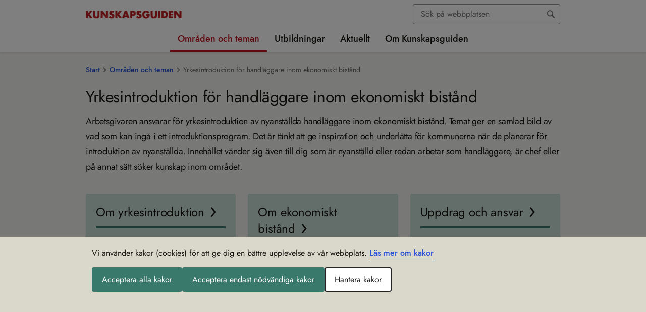

--- FILE ---
content_type: text/html; charset=utf-8
request_url: https://kunskapsguiden.se/omraden-och-teman/ekonomiskt-bistand/yrkesintroduktion-for-socialsekreterare-inom-ekonomiskt-bistand/
body_size: 532894
content:



<!DOCTYPE html>
<html lang="sv">
<head>
    <meta charset="utf-8" />
    <meta http-equiv="X-UA-Compatible" content="IE=edge" />
    <meta name="viewport" content="width=device-width, initial-scale=1.0" />

    <meta property="og:title" content="Yrkesintroduktion f&#246;r socialsekreterare inom ekonomiskt bist&#229;nd" />
    <meta property="og:type" content="website" />
    <meta property="og:site_name" content="Kunskapsguiden" />
    <meta property="og:url" content="https://kunskapsguiden.se/omraden-och-teman/ekonomiskt-bistand/yrkesintroduktion-for-socialsekreterare-inom-ekonomiskt-bistand/" />
    <meta name="twitter:card" content="summary" />
    <meta name="twitter:url" content="https://kunskapsguiden.se/omraden-och-teman/ekonomiskt-bistand/yrkesintroduktion-for-socialsekreterare-inom-ekonomiskt-bistand/" />
    <meta name="twitter:title" content="Yrkesintroduktion f&#246;r socialsekreterare inom ekonomiskt bist&#229;nd" />
    <meta name="google-site-verification" content="OO8OOvlBjtDLCs5Y6aGuYCN265ZtzcB_gjDT1tPBG3U" />
    <title>Yrkesintroduktion f&#246;r socialsekreterare inom ekonomiskt bist&#229;nd - Kunskapsguiden</title>
<meta property="og:image" content="https://kunskapsguiden.se/globalassets/bilder/logga-sociala-medier/delningsbild_kg_1200x628.png?w=1200&h=630&format=jpg&mode=crop" />
        <meta name="twitter:image" content="https://kunskapsguiden.se/globalassets/bilder/logga-sociala-medier/delningsbild_kg_1200x628.png?w=800&h=320&format=jpg&mode=crop" />
    


    <link href="https://kunskapsguiden.se/omraden-och-teman/ekonomiskt-bistand/yrkesintroduktion-for-socialsekreterare-inom-ekonomiskt-bistand/" rel="canonical" />
    
    
    <link href="/bundles/css?v=XINuH0zTMPwR7gPGmtsvKamuYJfLPUY2Bqcf8GeaGjs1" rel="stylesheet"/>


    <link rel="Shortcut Icon" type="image/ico" href="/ClientResources/Images/icons/favicon.ico" />
</head>

<body>

<div id="react_0HNIR02GUHKVR"></div>

<div id="react_0HNIR02GUHKVS"></div>
<div id="react_0HNIR02GUHKVT"></div>
    
    







<div class="siteheader__small">


    

    <div id="react_0HNIR02GUHKVU"><header class="siteheader  " aria-label="Sidhuvud (för små enheter)" data-reactroot=""><noscript><div class="javascript-warning">Webbplatsen fungerar inte korrekt om du har stängt av funktionen för JavaScript.</div></noscript><div class="siteheader__top rtl"><button class="siteheader__button" aria-expanded="false" aria-controls="mobile-menu-container" aria-label="Öppna sidmenyn"><svg viewBox="0 0 24 24" class="button-open" aria-hidden="true"><use xlink:href="/Static/gfx/sprite.svg#icon-menu" href="/Static/gfx/sprite.svg#icon-menu"></use></svg><span class="button-close"><svg viewBox="0 0 24 24" class="" aria-hidden="true"><use xlink:href="/Static/gfx/sprite.svg#icon-close-menu" href="/Static/gfx/sprite.svg#icon-close-menu"></use></svg></span><span class="display-block">Meny</span></button><a href="/" class="siteheader__logo"><img src="/contentassets/dbe6bb04e76c4492b9ae090f9d028dfc/kunskapsguiden-logga-190px.jpg" alt="Gå till startsidan" width="190"/></a><button class="siteheader__button" aria-expanded="false" aria-controls="search-panel"><svg class="search-open" aria-hidden="true" width="28px" height="26px" viewBox="0 0 28 26"><g transform="translate(2.000000, 1.000000)" fill="#000000" stroke="#000000"><path d="M23.5598101,21.5565733 L16.9888918,14.9828248 C18.1667382,13.3762957 18.797706,11.4340404 18.7889085,9.44198366 C18.7664345,4.2420547 14.5607926,0.0301290775 9.36110651,9.55209229e-05 C6.87276362,-0.0111632398 4.4832692,0.973268436 2.72493502,2.73408701 C0.966600833,4.49490559 -0.0145114412,6.88584303 0.000162259029,9.37426608 C0.0226362579,14.5746684 4.22866195,18.7869778 9.42882142,18.8170114 C11.4289147,18.8256804 13.3781893,18.1873227 14.9857303,16.9972085 L14.9925875,16.9920654 L21.5575057,23.5606709 C21.9124499,23.933055 22.441341,24.0837873 22.9392584,23.9544661 C23.4371758,23.8251449 23.8258822,23.4360904 23.9547722,22.9380429 C24.0836621,22.4399954 23.9324831,21.9112127 23.5598101,21.5565733 L23.5598101,21.5565733 Z M9.42196421,16.9346341 C5.2620639,16.9107032 1.89729805,13.5412164 1.87903688,9.38112355 C1.86780922,7.39064294 2.65276362,5.47827713 4.05916612,4.06972631 C5.46556863,2.6611755 7.37668981,1.8733474 9.36710656,1.88161567 C13.5270069,1.90554653 16.8917727,5.27503334 16.9100339,9.43512618 C16.9212616,11.4256068 16.1363072,13.3379726 14.7299047,14.7465234 C13.3235021,16.1550742 11.412381,16.9429023 9.42196421,16.9346341 Z"></path></g></svg><svg viewBox="0 0 24 24" class="search-close" aria-hidden="true"><use xlink:href="/Static/gfx/sprite.svg#icon-close-menu" href="/Static/gfx/sprite.svg#icon-close-menu"></use></svg><span class="display-block">Sök</span></button></div><div id="search-panel" aria-hidden="true" class="siteheader__searchpanel"><form action="/sok/" class="search undefined" role="search" aria-label="Sök inom hela webbplatsen"><div role="combobox" aria-haspopup="listbox" aria-owns="react-autowhatever-search_mobile-siteheader" aria-expanded="false" class="react-autosuggest__container"><span class="search"><input type="search" value="" autoComplete="off" aria-autocomplete="list" aria-controls="react-autowhatever-search_mobile-siteheader" class="search__field" placeholder="Sök inom allt innehåll" id="search_mobile-siteheader" name="q" aria-label="Sök"/><input type="submit" aria-label="Sök" class="search__button" value=""/></span><div id="react-autowhatever-search_mobile-siteheader" role="listbox" class="react-autosuggest__suggestions-container"></div></div></form></div><div aria-hidden="true" class="site-menu " id="mobile-menu-container"><nav class="mobile-menu" aria-live="polite" aria-label="Hierarkisk navigationsmeny för hela webbplatsen"><div class="mobile-menu__header"><div class="mobile-menu__breadcrumbs"><span class="mobile-menu__breadcrumb"><a href="/">Start</a></span><span class="mobile-menu__breadcrumb"><a href="/omraden-och-teman/">Områden och teman</a></span><span class="mobile-menu__breadcrumb"><a>[Ekonomiskt bistånd]</a></span></div><div class="mobile-menu__functions"><div><button class="mobile-menu__header-icon mobile-menu__header-icon--previous chevron" aria-label="Gå tillbaka i menyn"></button></div><div class="mobile-menu__headline">Yrkesintroduktion för handläggare inom ekonomiskt bistånd</div><div><button class="mobile-menu__header-icon" aria-label="Gå till startsidan"><svg viewBox="0 0 24 24" class="" aria-hidden="true"><use xlink:href="/Static/gfx/sprite.svg#icon-home" href="/Static/gfx/sprite.svg#icon-home"></use></svg></button></div></div></div><div class="mobile-menu__slider"><ul class="mobile-menu__menu-item-list"><li class="mobile-menu__menu-item"><a class="mobile-menu__nav-link " href="/omraden-och-teman/ekonomiskt-bistand/yrkesintroduktion-for-socialsekreterare-inom-ekonomiskt-bistand/om-yrkesintroduktion/"> <!-- -->Om yrkesintroduktion<!-- --> </a></li><li class="mobile-menu__menu-item"><a class="mobile-menu__nav-link " href="/omraden-och-teman/ekonomiskt-bistand/yrkesintroduktion-for-socialsekreterare-inom-ekonomiskt-bistand/om-ekonomiskt-bistand/"> <!-- -->Om ekonomiskt bistånd<!-- --> </a></li><li class="mobile-menu__menu-item"><a class="mobile-menu__nav-link " href="/omraden-och-teman/ekonomiskt-bistand/yrkesintroduktion-for-socialsekreterare-inom-ekonomiskt-bistand/uppdrag-och-ansvar/"> <!-- -->Uppdrag och ansvar<!-- --> </a></li><li class="mobile-menu__menu-item"><a class="mobile-menu__nav-link " href="/omraden-och-teman/ekonomiskt-bistand/yrkesintroduktion-for-socialsekreterare-inom-ekonomiskt-bistand/arendehandlaggning/"> <!-- -->Ärendehandläggning<!-- --> </a></li><li class="mobile-menu__menu-item"><a class="mobile-menu__nav-link " href="/omraden-och-teman/ekonomiskt-bistand/yrkesintroduktion-for-socialsekreterare-inom-ekonomiskt-bistand/utreda-ratten-till-ekonomiskt-bistand/"> <!-- -->Utreda rätten till ekonomiskt bistånd<!-- --> </a></li><li class="mobile-menu__menu-item"><a class="mobile-menu__nav-link " href="/omraden-och-teman/ekonomiskt-bistand/yrkesintroduktion-for-socialsekreterare-inom-ekonomiskt-bistand/utreda-stod-till-sjalvforsorjning-forandringsarbete/"> <!-- -->Utreda stöd till självförsörjning – förändringsarbete<!-- --> </a></li><li class="mobile-menu__menu-item"><a class="mobile-menu__nav-link " href="/omraden-och-teman/ekonomiskt-bistand/yrkesintroduktion-for-socialsekreterare-inom-ekonomiskt-bistand/insatser-och-samverkan/"> <!-- -->Insatser och samverkan<!-- --> </a></li><li class="mobile-menu__menu-item"><a class="mobile-menu__nav-link " href="/omraden-och-teman/ekonomiskt-bistand/yrkesintroduktion-for-socialsekreterare-inom-ekonomiskt-bistand/viktigt-att-kanna-till/"> <!-- -->Viktigt att känna till<!-- --> </a></li><li class="mobile-menu__menu-item"><a class="mobile-menu__nav-link " href="/omraden-och-teman/ekonomiskt-bistand/yrkesintroduktion-for-socialsekreterare-inom-ekonomiskt-bistand/publikationer/"> <!-- -->Publikationer<!-- --> </a></li><li class="mobile-menu__menu-item"><a class="mobile-menu__nav-link " href="/omraden-och-teman/ekonomiskt-bistand/yrkesintroduktion-for-socialsekreterare-inom-ekonomiskt-bistand/utbildningar/"> <!-- -->Utbildningar<!-- --> </a></li></ul></div></nav><div class="site-menu__functions"><div class="site-menu__functions-header"></div></div></div></header></div>

</div>

<header class=" header siteheader__large" aria-label="Sidhuvud">
    <div class="container">
        <div class="row">
            <div class="col-md-12">
                <div class="siteheader__top">
                    <a href="/" class="siteheader__logo" >
                        <img src="/contentassets/dbe6bb04e76c4492b9ae090f9d028dfc/kunskapsguiden-logga-190px.jpg" alt="G&#229; till startsidan" width="190" />
                    </a>
                    <div class="siteheader__functions">
                        <div class="siteheader__search">
                            <div id="react_0HNIR02GUHKVV"><form action="/sok/" class="search undefined" role="search" aria-label="Sök inom hela webbplatsen" data-reactroot=""><div role="combobox" aria-haspopup="listbox" aria-owns="react-autowhatever-search_siteheader" aria-expanded="false" class="react-autosuggest__container"><span class="search"><input type="search" value="" autoComplete="off" aria-autocomplete="list" aria-controls="react-autowhatever-search_siteheader" class="search__field" placeholder="Sök på webbplatsen" id="search_siteheader" name="q" aria-label="Sök"/><input type="submit" aria-label="Sök" class="search__button" value=""/></span><div id="react-autowhatever-search_siteheader" role="listbox" class="react-autosuggest__suggestions-container"></div></div></form></div>
                        </div>
                    </div>
                </div>
                <div class="container">
                    <div class="row">
                        <div class="col main-navigation">
                            <div id="react_0HNIR02GUHL00"><nav class="main-navigation" id="main-nav" aria-label="Huvudnavigering" data-reactroot=""><ul class="main-navigation__topnav"><li><a href="/omraden-och-teman/" class="main-navigation__link main-navigation__toplink  main-navigation__active">Områden och teman</a></li><li><a href="/utbildningar/" class="main-navigation__link main-navigation__toplink ">Utbildningar</a></li><li><a href="/aktuellt/" class="main-navigation__link main-navigation__toplink " id="link-aktuellt" aria-controls="group-aktuellt" aria-expanded="false">Aktuellt</a><ul id="group-aktuellt" aria-labelledby="link-aktuellt" class="main-navigation__subnav drop-shadow-high-elevation"><li><a href="/aktuellt/nytt-tema--vald-i-ungas-parrelationer/" class="main-navigation__link " tabindex="-1">Nytt tema – Våld i ungas parrelationer</a></li><li><a href="/aktuellt/uppdaterade-teman-om-adhd-och-autism/" class="main-navigation__link " tabindex="-1">Uppdaterade teman om adhd och autism</a></li><li><a href="/aktuellt/aldreomsorgen-bristande-foljsamhet-till-hygienrutiner/" class="main-navigation__link " tabindex="-1">Äldreomsorgen: Bristande följsamhet till hygienrutiner</a></li><li><a href="/aktuellt/ny-sekretessbrytande-bestammelse-for-att-dela-information-i-brottsforebyggande-syfte/" class="main-navigation__link " tabindex="-1">Ny sekretessbrytande bestämmelse för att dela information i brottsförebyggande syfte</a></li><li><a href="/aktuellt/se-barnen-och-ge-dem-stod/" class="main-navigation__link " tabindex="-1">Se barnen och ge dem stöd</a></li><li><a href="/aktuellt/tips-for-ett-brandsakert-hem/" class="main-navigation__link " tabindex="-1">Tips för ett brandsäkert hem</a></li><li><a href="/aktuellt/heva--uppdaterat-bedomningsstod-for-utredningar-av-barn-i-en-hederskontext/" class="main-navigation__link " tabindex="-1">Heva – uppdaterat bedömningsstöd för utredningar av barn i en hederskontext</a></li><li><a href="/aktuellt/nytt-tema-om-utreseforbud-for-barn/" class="main-navigation__link " tabindex="-1">Nytt tema om utreseförbud för barn</a></li><li><a href="/aktuellt/sa-kan-utsatthet-for-vald-upptackas/" class="main-navigation__link " tabindex="-1">Så kan utsatthet för våld upptäckas</a></li><li><a href="/aktuellt/oka-kannedomen-om-socialtjansten--nytt-material-att-ladda-ner/" class="main-navigation__link " tabindex="-1">Öka kännedomen om socialtjänsten – nytt material att ladda ner</a></li><li><a href="/aktuellt/involvera-narstaende-i-psykiatrin-och-rattspsykiatrin/" class="main-navigation__link " tabindex="-1">Involvera närstående i psykiatrin och rättspsykiatrin</a></li><li><a href="/aktuellt/kompetensmal-starker-kvaliteten-i-hvb-verksamheter/" class="main-navigation__link " tabindex="-1">Kompetensmål stärker kvaliteten i HVB-verksamheter</a></li><li><a href="/aktuellt/samlat-stod-om-aldre-och-alkohol/" class="main-navigation__link " tabindex="-1">Samlat stöd om äldre och alkohol</a></li><li><a href="/aktuellt/vad-ar-en-latt-tillganglig-socialtjanst/" class="main-navigation__link " tabindex="-1">Vad är en lätt tillgänglig socialtjänst?</a></li><li><a href="/aktuellt/tema-om-sallsynta-halsotillstand/" class="main-navigation__link " tabindex="-1">Tema om sällsynta hälsotillstånd</a></li><li><a href="/aktuellt/stark-barns-delaktighet-vid-placering-i-familjehem--nytt-stod-for-socialtjansten/" class="main-navigation__link " tabindex="-1">Stärk barns delaktighet vid placering i familjehem – nytt stöd för socialtjänsten</a></li><li><a href="/aktuellt/kunskapen-om-egenvard-behover-oka--nytt-tema-pa-kunskapsguiden/" class="main-navigation__link " tabindex="-1">Kunskapen om egenvård behöver öka – nytt tema på Kunskapsguiden</a></li><li><a href="/aktuellt/nytt-tema-ska-bidra-i-arbetet-mot-en-mer-kunskapsbaserad-socialtjanst/" class="main-navigation__link " tabindex="-1">Nytt tema ska bidra i arbetet mot en mer kunskapsbaserad socialtjänst</a></li><li><a href="/aktuellt/stark-nationella-minoriteter-i-halso--och-sjukvard-och-socialtjanst/" class="main-navigation__link " tabindex="-1">Stärk nationella minoriteter i hälso- och sjukvård och socialtjänst</a></li><li><a href="/aktuellt/om-den-nya-socialtjanstlagen/" class="main-navigation__link " tabindex="-1">Om den nya socialtjänstlagen</a></li><li><a href="/aktuellt/lar-dig-mer-om-intellektuell-funktionsnedsattning/" class="main-navigation__link " tabindex="-1">Lär dig mer om intellektuell funktionsnedsättning</a></li><li><a href="/aktuellt/forbered-din-verksamhet-innan-varmen-kommer/" class="main-navigation__link " tabindex="-1">Förbered din verksamhet innan värmen kommer</a></li><li><a href="/aktuellt/uppdaterat-tema-och-nya-webbutbildningar-om-hbtqi/" class="main-navigation__link " tabindex="-1">Uppdaterat tema och nya webbutbildningar om hbtqi</a></li><li><a href="/aktuellt/konkreta-rad-i-det-nya-overgripande-temat-neuropsykiatriska-funktionsnedsattningar-npf/" class="main-navigation__link " tabindex="-1">Konkreta råd i det nya övergripande temat Neuropsykiatriska funktionsnedsättningar, NPF</a></li><li><a href="/aktuellt/personer-med-psykisk-funktionsnedsattning-och-stora-behov-av-vard-och-stod--nytt-tema/" class="main-navigation__link " tabindex="-1">Personer med psykisk funktionsnedsättning och stora behov av vård och stöd – nytt tema</a></li><li><a href="/aktuellt/mer-stodmaterial-for-att-utveckla-den-kommunala-halso--och-sjukvarden/" class="main-navigation__link " tabindex="-1">Mer stödmaterial för att utveckla den kommunala hälso- och sjukvården</a></li></ul></li><li><a href="/om-kunskapsguiden/" class="main-navigation__link main-navigation__toplink " id="link-omkunskapsguiden" aria-controls="group-omkunskapsguiden" aria-expanded="false">Om Kunskapsguiden</a><ul id="group-omkunskapsguiden" aria-labelledby="link-omkunskapsguiden" class="main-navigation__subnav drop-shadow-high-elevation"><li><a href="/om-kunskapsguiden/om-webbplats/" class="main-navigation__link " tabindex="-1">Om webbplatsen</a></li><li><a href="/om-kunskapsguiden/om-kakor-cookies/" class="main-navigation__link " tabindex="-1">Om kakor (cookies)</a></li><li><a href="/om-kunskapsguiden/nyhetsbrev/" class="main-navigation__link " tabindex="-1">Nyhetsbrev</a></li><li><a href="/om-kunskapsguiden/tillganglighetsredogorelse/" class="main-navigation__link " tabindex="-1">Tillgänglighetsredogörelse</a></li></ul></li></ul></nav></div>
                        </div>
                    </div>
                </div>

            </div>
        </div>
    </div>
</header>



                <div class="lightgrey-background">
                    <div id="react_0HNIR02GUHL01"><div class="main_menu container" data-reactroot=""><div class="row"><div class="col"><nav class="breadcrumbs" aria-label="Länkstig"><ol class="rtl"><li><a class="text-breadcrumb" href="/">Start</a><svg viewBox="0 0 24 24" class="" aria-hidden="true"><use xlink:href="/Static/gfx/sprite.svg#icon-chevron-left" href="/Static/gfx/sprite.svg#icon-chevron-left"></use></svg></li><li><a class="text-breadcrumb" href="/omraden-och-teman/">Områden och teman</a><svg viewBox="0 0 24 24" class="" aria-hidden="true"><use xlink:href="/Static/gfx/sprite.svg#icon-chevron-left" href="/Static/gfx/sprite.svg#icon-chevron-left"></use></svg></li><li><span class="text-breadcrumb active">Yrkesintroduktion för handläggare inom ekonomiskt bistånd</span></li></ol></nav></div></div></div></div>
                </div>


    
<main class="theme-start-page">
    <div class="theme-start-page__wrapper">
        <div class="container theme-start-page__container">
            <div class="row">
                <div class="col-md-12">
                        <h1> Yrkesintroduktion f&#246;r handl&#228;ggare inom ekonomiskt bist&#229;nd</h1>
                                            <div class="preamble">Arbetsgivaren ansvarar f&#246;r yrkesintroduktion av nyanst&#228;llda handl&#228;ggare inom ekonomiskt bist&#229;nd. Temat ger en samlad bild av vad som kan ing&#229; i ett introduktionsprogram. Det &#228;r t&#228;nkt att ge inspiration och underl&#228;tta f&#246;r kommunerna n&#228;r de planerar f&#246;r introduktion av nyanst&#228;llda. Inneh&#229;llet v&#228;nder sig &#228;ven till dig som &#228;r nyanst&#228;lld eller redan arbetar som handl&#228;ggare, &#228;r chef eller p&#229; annat s&#228;tt s&#246;ker kunskap inom omr&#229;det.</div>
                </div>
            </div>
        </div>
    </div>
    <div class="container theme-start-page__puff-container">
        <div class="row">
                <div class="col-md-6 col-lg-4 link-puff">
                    <a href="/omraden-och-teman/ekonomiskt-bistand/yrkesintroduktion-for-socialsekreterare-inom-ekonomiskt-bistand/om-yrkesintroduktion/" class="linkedpuff__container">
    <div class="d-flex align-items-center link-puff-block__heading"><h2>Om yrkesintroduktion</h2></div>
    <div class="linkedpuff__text">H&#228;r hittar du information om yrkesintroduktionen och varf&#246;r en bra introduktion f&#246;r nya socialsekreterare &#228;r s&#229; viktig.</div>
</a>
                </div>
                <div class="col-md-6 col-lg-4 link-puff">
                    <a href="/omraden-och-teman/ekonomiskt-bistand/yrkesintroduktion-for-socialsekreterare-inom-ekonomiskt-bistand/om-ekonomiskt-bistand/" class="linkedpuff__container">
    <div class="d-flex align-items-center link-puff-block__heading"><h2>Om ekonomiskt bist&#229;nd</h2></div>
    <div class="linkedpuff__text">L&#228;s om vad ekonomiskt bist&#229;nd &#228;r, vilka som omfattas av det och vilka lagar som g&#228;ller.</div>
</a>
                </div>
                <div class="col-md-6 col-lg-4 link-puff">
                    <a href="/omraden-och-teman/ekonomiskt-bistand/yrkesintroduktion-for-socialsekreterare-inom-ekonomiskt-bistand/uppdrag-och-ansvar/" class="linkedpuff__container">
    <div class="d-flex align-items-center link-puff-block__heading"><h2>Uppdrag och ansvar</h2></div>
    <div class="linkedpuff__text">H&#228;r kan du l&#228;sa mer om socialtj&#228;nstens och socialsekreterarens uppdrag och ansvar.</div>
</a>
                </div>
                <div class="col-md-6 col-lg-4 link-puff">
                    <a href="/omraden-och-teman/ekonomiskt-bistand/yrkesintroduktion-for-socialsekreterare-inom-ekonomiskt-bistand/arendehandlaggning/" class="linkedpuff__container">
    <div class="d-flex align-items-center link-puff-block__heading"><h2>&#196;rendehandl&#228;ggning</h2></div>
    <div class="linkedpuff__text">Att handl&#228;gga &#228;renden &#228;r en central uppgift f&#246;r socialsekreterare inom ekonomiskt bist&#229;nd. H&#228;r hittar du information om vad som g&#228;ller.</div>
</a>
                </div>
                <div class="col-md-6 col-lg-4 link-puff">
                    <a href="/omraden-och-teman/ekonomiskt-bistand/yrkesintroduktion-for-socialsekreterare-inom-ekonomiskt-bistand/utreda-ratten-till-ekonomiskt-bistand/" class="linkedpuff__container">
    <div class="d-flex align-items-center link-puff-block__heading"><h2>Utreda r&#228;tten till ekonomiskt bist&#229;nd</h2></div>
    <div class="linkedpuff__text">F&#246;r att kunna bed&#246;ma vilket bist&#229;nd som ska beviljas beh&#246;ver en handl&#228;ggare ta h&#228;nsyn till flera olika aspekter.</div>
</a>
                </div>
                <div class="col-md-6 col-lg-4 link-puff">
                    <a href="/omraden-och-teman/ekonomiskt-bistand/yrkesintroduktion-for-socialsekreterare-inom-ekonomiskt-bistand/utreda-stod-till-sjalvforsorjning-forandringsarbete/" class="linkedpuff__container">
    <div class="d-flex align-items-center link-puff-block__heading"><h2>Utreda st&#246;d till sj&#228;lvf&#246;rs&#246;rjning – f&#246;r&#228;ndringsarbete</h2></div>
    <div class="linkedpuff__text">F&#246;r att socialtj&#228;nsten ska kunna bidra till l&#229;ngsiktiga l&#246;sningar p&#229; m&#228;nniskors f&#246;rs&#246;rjningsproblem beh&#246;ver man individuellt anpassa bem&#246;tande, arbetss&#228;tt och insatser.</div>
</a>
                </div>
                <div class="col-md-6 col-lg-4 link-puff">
                    <a href="/omraden-och-teman/ekonomiskt-bistand/yrkesintroduktion-for-socialsekreterare-inom-ekonomiskt-bistand/insatser-och-samverkan/" class="linkedpuff__container">
    <div class="d-flex align-items-center link-puff-block__heading"><h2>Insatser och samverkan</h2></div>
    <div class="linkedpuff__text">F&#246;r att personer med f&#246;rs&#246;rjningsproblem ska kunna f&#229; r&#228;tt st&#246;d beh&#246;vs individuellt anpassade insatser och ofta samverkan mellan flera olika verksamheter.</div>
</a>
                </div>
                <div class="col-md-6 col-lg-4 link-puff">
                    <a href="/omraden-och-teman/ekonomiskt-bistand/yrkesintroduktion-for-socialsekreterare-inom-ekonomiskt-bistand/viktigt-att-kanna-till/" class="linkedpuff__container">
    <div class="d-flex align-items-center link-puff-block__heading"><h2>Viktigt att k&#228;nna till f&#246;r en handl&#228;ggare</h2></div>
    <div class="linkedpuff__text">H&#228;r hittar du beskrivningar av olika livssituationer hos bist&#229;ndss&#246;kande som socialsekreteraren beh&#246;ver l&#228;ra sig att k&#228;nna igen och hantera.</div>
</a>
                </div>
                <div class="col-md-6 col-lg-4 link-puff">
                    <a href="/omraden-och-teman/ekonomiskt-bistand/yrkesintroduktion-for-socialsekreterare-inom-ekonomiskt-bistand/publikationer/" class="linkedpuff__container">
    <div class="d-flex align-items-center link-puff-block__heading"><h2>Publikationer</h2></div>
    <div class="linkedpuff__text">H&#228;r hittar du aktuella publikationer om temat Yrkesintroduktion f&#246;r socialsekreterare inom ekonomiskt bist&#229;nd.</div>
</a>
                </div>
                <div class="col-md-6 col-lg-4 link-puff">
                    <a href="/omraden-och-teman/ekonomiskt-bistand/yrkesintroduktion-for-socialsekreterare-inom-ekonomiskt-bistand/utbildningar/" class="linkedpuff__container">
    <div class="d-flex align-items-center link-puff-block__heading"><h2>Utbildningar</h2></div>
    <div class="linkedpuff__text">H&#228;r hittar du webbaserade utbildningar f&#246;r temat Yrkesintroduktion f&#246;r handl&#228;ggare inom ekonomiskt bist&#229;nd.</div>
</a>
                </div>
        </div>
    </div>
</main>


<div id="react_0HNIR02GUHL02"><section aria-label="Nyhetsbrev" class="news-letter__container" data-reactroot=""><div class="container"><div class="row"><div class="news-letter__text col-xl-6"><h2 class="h1">Prenumerera på nyhetsbrevet!</h2><div><p>H&aring;ll dig uppdaterad genom att prenumerera p&aring; Kunskapsguidens nyhetsbrev &ndash; f&aring; nyheter och uppdateringar direkt i din inkorg.</p></div></div><div class="news-letter__text col-xl-6"><div><form id="form-a8ad9ab0-6b2a-4ff6-abc4-03a72384222e" action="https://ui.ungpd.com/Api/Subscriptions/89ad56f3-e36b-43ab-992c-79b309a2605e" method="post"><input name="SubscriptionConfirmedUrl" type="hidden" value="https://kunskapsguiden.se/succe" /><input name="SubscriptionFailedUrl" type="hidden" value="https://kunskapsguiden.se/fel" /><input name="DoubleOptIn[Issue][IssueId]" type="hidden" value="ec56a8cb-0e4f-4bd4-b308-265a55309b94" /><input name="DoubleOptIn[EmailSentUrl]" type="hidden" value="https://kunskapsguiden.se/tackar" /><input name="DefaultCountryCode" type="hidden" value="+46" /><input id="listId-85990c32-6341-40f4-aa7e-712c3dcc9392" name="ListIds" type="hidden" value="85990c32-6341-40f4-aa7e-712c3dcc9392" />
<h3>Anm&auml;l dig till Kunskapsguidens nyhetsbrev!</h3>
<label for="Contact[Name]">Namn: </label><input id="Contact[Name]" name="Contact[Name]" type="text" placeholder="Ange ditt namn" /><br /><label for="Contact[Email]">E-post: *</label><input id="Contact[Email]" name="Contact[Email]" required="" type="email" placeholder="Ange din e-postadress" /><br /><label for="Contact[JobTitle]">Jobbtitel </label><input id="Contact[JobTitle]" name="Contact[JobTitle]" type="text" placeholder="" /><br /><label for="consentText"><input id="consentText" name="ConsentText" required="" type="checkbox" value="[a href=&quot;https://www.socialstyrelsen.se/om-socialstyrelsen/behandling-av-personuppgifter/&quot;]Jag godk&auml;nner behandling av dessa personuppgifter.[/a]" /><a href="https://www.socialstyrelsen.se/om-socialstyrelsen/behandling-av-personuppgifter/">Jag godk&auml;nner behandling av dessa personuppgifter.</a></label><br /><button type="submit">Prenumerera</button></form></div></div></div></div></section></div>



<footer class="footer">
    <div class="container">
        <h2 class="sr-only">Sidfot</h2>
            <div class="footer__links-cols footer--cols-margin">
                <div class="row">
                        <div class="col-xs-12 col-sm-12 col-md-4 col-lg-4">
                            <div class="footer__col">
                                    <h3  class="">
                                        Kun&shy;skaps&shy;gui&shy;den
                                    </h3>

                                    <div  class="footer__links">
                                            <ul class="linkitemcollection">
                                                    <li>
                                                        <a href="/om-kunskapsguiden/">
                                                            Om Kun&shy;skaps&shy;gui&shy;den
                                                        </a>
                                                    </li>
                                                    <li>
                                                        <a href="/om-kunskapsguiden/om-webbplats/">
                                                            Om webb&shy;plat&shy;sen
                                                        </a>
                                                    </li>
                                                    <li>
                                                        <a href="/om-kunskapsguiden/nyhetsbrev/">
                                                            Nyhets&shy;b&shy;rev
                                                        </a>
                                                    </li>
                                                    <li>
                                                        <a href="/om-kunskapsguiden/tillganglighetsredogorelse/">
                                                            Till&shy;gäng&shy;lig&shy;hets&shy;re&shy;do&shy;gö&shy;relse
                                                        </a>
                                                    </li>
                                            </ul>
                                    </div>
                            </div>
                        </div>

                        <div class="col-xs-12 col-sm-12 col-md-4 col-lg-4">
                            <div class="footer__col">
                                    <h3  class="">
                                        Kon&shy;takt
                                    </h3>
                                                                    <h4 class=" m-b-none">V&#228;xel</h4>
                                                                    <a  class="footer__contact-info" href="tel:075-2473000">075-247 30 00</a>
                                                                    <h4 class="m-b-none">E-post</h4>
                                                                    <a  class="footer__contact-info" href="mailto:kunskapsguiden@socialstyrelsen.se">
                                        kun&shy;skaps&shy;gui&shy;den@soci&shy;al&shy;sty&shy;rel&shy;sen.se
                                    </a>
                            </div>
                        </div>

                        <div class="col-xs-12 col-sm-12 col-md-4 col-lg-4">
                            <div class="footer__col">
                                    <h3  class="">
                                        Gemen&shy;sam för&shy;fatt&shy;nings&shy;sam&shy;ling
                                    </h3>
                                                                    <div  class="footer__links">
                                            <ul class="linkitemcollection">
                                                    <li>
                                                        <a href="/gemensam-forfattningssamling/">
                                                            Före&shy;skrif&shy;ter och all&shy;männa råd (HSLF-FS)
                                                        </a>
                                                    </li>
                                                    <li>
                                                        <a href="/gemensam-forfattningssamling/om-gemensam-forfattningssamling/" title="Om gemensam f&#246;rfattningssamling">
                                                            Om gemen&shy;sam för&shy;fatt&shy;nings&shy;sam&shy;ling
                                                        </a>
                                                    </li>
                                            </ul>
                                    </div>
                            </div>
                        </div>

                </div>
            </div>
        <hr class="footer__hr" />
        <div class="row justify-content-center">
            <div class="footer__logo" >
                <a href="https://www.socialstyrelsen.se">
                    <img src="/contentassets/dbe6bb04e76c4492b9ae090f9d028dfc/sos-logotyp-rgb.svg" alt="Socialstyrelsens webbplats" />
                </a>
            </div>
        </div>
    </div>
</footer>
    <script type="text/javascript" src="https://dl.episerver.net/13.6.1/epi-util/find.js"></script>
<script type="text/javascript">
if(typeof FindApi === 'function'){var api = new FindApi();api.setApplicationUrl('/');api.setServiceApiBaseUrl('/find_v2/');api.processEventFromCurrentUri();api.bindWindowEvents();api.bindAClickEvent();api.sendBufferedEvents();}
</script>

    
    <!-- Render scripts bundle -->
    <script src="/bundles/js?v=aOmJpL_82YsUvIsdzBtoikteVt18rjOlBiJAvO-Vje01"></script>

    <!-- End scripts bundle -->
    <script>ReactDOM.render(React.createElement(SOS.Components.CookieConsentManager, {"translations":[{"Key":"|CookieConsent|sectionAriaLabel","Value":"Information om kakor på webbplatsen","SourceCulture":"sv"},{"Key":"|CookieConsent|readMoreText","Value":"Läs mer om kakor","SourceCulture":"sv"},{"Key":"|CookieConsent|acceptAll","Value":"Acceptera alla kakor","SourceCulture":"sv"},{"Key":"|CookieConsent|acceptAllAriaLabel","Value":"Acceptera alla kakor","SourceCulture":"sv"},{"Key":"|CookieConsent|acceptRequiredOnly","Value":"Acceptera endast nödvändiga kakor","SourceCulture":"sv"},{"Key":"|CookieConsent|acceptRequiredOnlyAriaLabel","Value":"Acceptera endast nödvändiga kakor","SourceCulture":"sv"},{"Key":"|CookieConsent|manageCookies","Value":"Hantera kakor","SourceCulture":"sv"},{"Key":"|CookieConsent|cookiesIntro","Value":"Här kan du välja vilka kakor du vill godkänna.","SourceCulture":"sv"},{"Key":"|CookieConsent|settingsOption","Value":"Acceptera kakor för inställningar","SourceCulture":"sv"},{"Key":"|CookieConsent|settingsOptionAriaLabel","Value":"Acceptera kakor för inställningar","SourceCulture":"sv"},{"Key":"|CookieConsent|statisticsOption","Value":"Acceptera kakor för statistik","SourceCulture":"sv"},{"Key":"|CookieConsent|statisticsOptionAriaLabel","Value":"Acceptera kakor för statistik","SourceCulture":"sv"},{"Key":"|CookieConsent|save","Value":"Spara","SourceCulture":"sv"}],"Text":"Vi använder kakor (cookies) för att ge dig en bättre upplevelse av vår webbplats.","ReadMoreLink":"/om-kunskapsguiden/om-kakor-cookies/","ReadMoreExternalLink":null,"RequiredCookiesText":"Nödvändiga kakor går inte att stänga av eftersom vår webbplats inte fungerar utan dessa. Nödvändiga kakor bidrar till att våra tjänster är säkra och fungerar som de ska, till exempel säker inloggning.","FunctionalCookiesText":"Kakor för inställningar är kakor som låter webbplatsen komma ihåg information som ändrar hur webbplatsen fungerar eller visas. Det kan till exempel vara föredraget språk eller regionen du befinner dig i.","StatisticsCookiesText":"Kakor för statistik hjälper en webbplatsägare att förstå hur besökare interagerar med webbplatsen genom att samla och rapportera in information anonymt."}), document.getElementById("react_0HNIR02GUHKVR"));
ReactDOM.render(React.createElement(SOS.Components.Analytics, {"id":"GTM-5XZ2DR"}), document.getElementById("react_0HNIR02GUHKVS"));
ReactDOM.render(React.createElement(SOS.Components.RekAiScript, {"isProdEnvironment":true}), document.getElementById("react_0HNIR02GUHKVT"));
ReactDOM.hydrate(React.createElement(SOS.Components.SiteHeader, {"menuText":"Meny","searchText":"Sök","isStartpage":false,"searchPage":"/sok/","findUrl":"/find_v2","logotype":"/contentassets/dbe6bb04e76c4492b9ae090f9d028dfc/kunskapsguiden-logga-190px.jpg","language":"sv","backIcon":"\u003c","selectedPage":"Yrkesintroduktion för handläggare inom ekonomiskt bistånd","isStartPage":false,"startPageClass":"mobile-menu__selectedpage mobile-menu__selectedpage--flex","children":[{"Name":"Om yrkesintroduktion","Id":846,"ParentId":845,"Url":"/omraden-och-teman/ekonomiskt-bistand/yrkesintroduktion-for-socialsekreterare-inom-ekonomiskt-bistand/om-yrkesintroduktion/","Selected":false,"PathSelected":false,"Expanded":false,"HasChildren":false,"Children":[],"PageTreeDepth":2,"MegaMenuButtonLinks":[],"HeadingMegaMenuLinks":null,"MegaMenuOverrideLinks":[],"MegaMenuShowAllLinkText":null,"MenuTitle":"","IsContainerPage":false,"HasContainerPageChildren":false},{"Name":"Om ekonomiskt bistånd","Id":848,"ParentId":845,"Url":"/omraden-och-teman/ekonomiskt-bistand/yrkesintroduktion-for-socialsekreterare-inom-ekonomiskt-bistand/om-ekonomiskt-bistand/","Selected":false,"PathSelected":false,"Expanded":false,"HasChildren":false,"Children":[],"PageTreeDepth":2,"MegaMenuButtonLinks":[],"HeadingMegaMenuLinks":null,"MegaMenuOverrideLinks":[],"MegaMenuShowAllLinkText":null,"MenuTitle":"","IsContainerPage":false,"HasContainerPageChildren":false},{"Name":"Uppdrag och ansvar","Id":847,"ParentId":845,"Url":"/omraden-och-teman/ekonomiskt-bistand/yrkesintroduktion-for-socialsekreterare-inom-ekonomiskt-bistand/uppdrag-och-ansvar/","Selected":false,"PathSelected":false,"Expanded":false,"HasChildren":false,"Children":[],"PageTreeDepth":2,"MegaMenuButtonLinks":[],"HeadingMegaMenuLinks":null,"MegaMenuOverrideLinks":[],"MegaMenuShowAllLinkText":null,"MenuTitle":"","IsContainerPage":false,"HasContainerPageChildren":false},{"Name":"Ärendehandläggning","Id":849,"ParentId":845,"Url":"/omraden-och-teman/ekonomiskt-bistand/yrkesintroduktion-for-socialsekreterare-inom-ekonomiskt-bistand/arendehandlaggning/","Selected":false,"PathSelected":false,"Expanded":false,"HasChildren":false,"Children":[],"PageTreeDepth":2,"MegaMenuButtonLinks":[],"HeadingMegaMenuLinks":null,"MegaMenuOverrideLinks":[],"MegaMenuShowAllLinkText":null,"MenuTitle":"","IsContainerPage":false,"HasContainerPageChildren":false},{"Name":"Utreda rätten till ekonomiskt bistånd","Id":850,"ParentId":845,"Url":"/omraden-och-teman/ekonomiskt-bistand/yrkesintroduktion-for-socialsekreterare-inom-ekonomiskt-bistand/utreda-ratten-till-ekonomiskt-bistand/","Selected":false,"PathSelected":false,"Expanded":false,"HasChildren":false,"Children":[],"PageTreeDepth":2,"MegaMenuButtonLinks":[],"HeadingMegaMenuLinks":null,"MegaMenuOverrideLinks":[],"MegaMenuShowAllLinkText":null,"MenuTitle":"","IsContainerPage":false,"HasContainerPageChildren":false},{"Name":"Utreda stöd till självförsörjning – förändringsarbete","Id":851,"ParentId":845,"Url":"/omraden-och-teman/ekonomiskt-bistand/yrkesintroduktion-for-socialsekreterare-inom-ekonomiskt-bistand/utreda-stod-till-sjalvforsorjning-forandringsarbete/","Selected":false,"PathSelected":false,"Expanded":false,"HasChildren":false,"Children":[],"PageTreeDepth":2,"MegaMenuButtonLinks":[],"HeadingMegaMenuLinks":null,"MegaMenuOverrideLinks":[],"MegaMenuShowAllLinkText":null,"MenuTitle":"","IsContainerPage":false,"HasContainerPageChildren":false},{"Name":"Insatser och samverkan","Id":852,"ParentId":845,"Url":"/omraden-och-teman/ekonomiskt-bistand/yrkesintroduktion-for-socialsekreterare-inom-ekonomiskt-bistand/insatser-och-samverkan/","Selected":false,"PathSelected":false,"Expanded":false,"HasChildren":false,"Children":[],"PageTreeDepth":2,"MegaMenuButtonLinks":[],"HeadingMegaMenuLinks":null,"MegaMenuOverrideLinks":[],"MegaMenuShowAllLinkText":null,"MenuTitle":"","IsContainerPage":false,"HasContainerPageChildren":false},{"Name":"Viktigt att känna till","Id":853,"ParentId":845,"Url":"/omraden-och-teman/ekonomiskt-bistand/yrkesintroduktion-for-socialsekreterare-inom-ekonomiskt-bistand/viktigt-att-kanna-till/","Selected":false,"PathSelected":false,"Expanded":false,"HasChildren":false,"Children":[],"PageTreeDepth":2,"MegaMenuButtonLinks":[],"HeadingMegaMenuLinks":null,"MegaMenuOverrideLinks":[],"MegaMenuShowAllLinkText":null,"MenuTitle":"","IsContainerPage":false,"HasContainerPageChildren":false},{"Name":"Publikationer","Id":1082,"ParentId":845,"Url":"/omraden-och-teman/ekonomiskt-bistand/yrkesintroduktion-for-socialsekreterare-inom-ekonomiskt-bistand/publikationer/","Selected":false,"PathSelected":false,"Expanded":false,"HasChildren":false,"Children":[],"PageTreeDepth":2,"MegaMenuButtonLinks":[],"HeadingMegaMenuLinks":null,"MegaMenuOverrideLinks":[],"MegaMenuShowAllLinkText":null,"MenuTitle":"","IsContainerPage":false,"HasContainerPageChildren":false},{"Name":"Utbildningar","Id":8531,"ParentId":845,"Url":"/omraden-och-teman/ekonomiskt-bistand/yrkesintroduktion-for-socialsekreterare-inom-ekonomiskt-bistand/utbildningar/","Selected":false,"PathSelected":false,"Expanded":false,"HasChildren":false,"Children":[],"PageTreeDepth":2,"MegaMenuButtonLinks":[],"HeadingMegaMenuLinks":null,"MegaMenuOverrideLinks":[],"MegaMenuShowAllLinkText":null,"MenuTitle":"","IsContainerPage":false,"HasContainerPageChildren":false}],"currentPageId":845,"parentID":14,"activeNode":{"Name":"Yrkesintroduktion för handläggare inom ekonomiskt bistånd","Id":845,"ParentId":14,"Url":"/omraden-och-teman/ekonomiskt-bistand/yrkesintroduktion-for-socialsekreterare-inom-ekonomiskt-bistand/","Selected":true,"PathSelected":false,"Expanded":true,"HasChildren":true,"Children":[{"Name":"Om yrkesintroduktion","Id":846,"ParentId":845,"Url":"/omraden-och-teman/ekonomiskt-bistand/yrkesintroduktion-for-socialsekreterare-inom-ekonomiskt-bistand/om-yrkesintroduktion/","Selected":false,"PathSelected":false,"Expanded":false,"HasChildren":false,"Children":[],"PageTreeDepth":2,"MegaMenuButtonLinks":[],"HeadingMegaMenuLinks":null,"MegaMenuOverrideLinks":[],"MegaMenuShowAllLinkText":null,"MenuTitle":"","IsContainerPage":false,"HasContainerPageChildren":false},{"Name":"Om ekonomiskt bistånd","Id":848,"ParentId":845,"Url":"/omraden-och-teman/ekonomiskt-bistand/yrkesintroduktion-for-socialsekreterare-inom-ekonomiskt-bistand/om-ekonomiskt-bistand/","Selected":false,"PathSelected":false,"Expanded":false,"HasChildren":false,"Children":[],"PageTreeDepth":2,"MegaMenuButtonLinks":[],"HeadingMegaMenuLinks":null,"MegaMenuOverrideLinks":[],"MegaMenuShowAllLinkText":null,"MenuTitle":"","IsContainerPage":false,"HasContainerPageChildren":false},{"Name":"Uppdrag och ansvar","Id":847,"ParentId":845,"Url":"/omraden-och-teman/ekonomiskt-bistand/yrkesintroduktion-for-socialsekreterare-inom-ekonomiskt-bistand/uppdrag-och-ansvar/","Selected":false,"PathSelected":false,"Expanded":false,"HasChildren":false,"Children":[],"PageTreeDepth":2,"MegaMenuButtonLinks":[],"HeadingMegaMenuLinks":null,"MegaMenuOverrideLinks":[],"MegaMenuShowAllLinkText":null,"MenuTitle":"","IsContainerPage":false,"HasContainerPageChildren":false},{"Name":"Ärendehandläggning","Id":849,"ParentId":845,"Url":"/omraden-och-teman/ekonomiskt-bistand/yrkesintroduktion-for-socialsekreterare-inom-ekonomiskt-bistand/arendehandlaggning/","Selected":false,"PathSelected":false,"Expanded":false,"HasChildren":false,"Children":[],"PageTreeDepth":2,"MegaMenuButtonLinks":[],"HeadingMegaMenuLinks":null,"MegaMenuOverrideLinks":[],"MegaMenuShowAllLinkText":null,"MenuTitle":"","IsContainerPage":false,"HasContainerPageChildren":false},{"Name":"Utreda rätten till ekonomiskt bistånd","Id":850,"ParentId":845,"Url":"/omraden-och-teman/ekonomiskt-bistand/yrkesintroduktion-for-socialsekreterare-inom-ekonomiskt-bistand/utreda-ratten-till-ekonomiskt-bistand/","Selected":false,"PathSelected":false,"Expanded":false,"HasChildren":false,"Children":[],"PageTreeDepth":2,"MegaMenuButtonLinks":[],"HeadingMegaMenuLinks":null,"MegaMenuOverrideLinks":[],"MegaMenuShowAllLinkText":null,"MenuTitle":"","IsContainerPage":false,"HasContainerPageChildren":false},{"Name":"Utreda stöd till självförsörjning – förändringsarbete","Id":851,"ParentId":845,"Url":"/omraden-och-teman/ekonomiskt-bistand/yrkesintroduktion-for-socialsekreterare-inom-ekonomiskt-bistand/utreda-stod-till-sjalvforsorjning-forandringsarbete/","Selected":false,"PathSelected":false,"Expanded":false,"HasChildren":false,"Children":[],"PageTreeDepth":2,"MegaMenuButtonLinks":[],"HeadingMegaMenuLinks":null,"MegaMenuOverrideLinks":[],"MegaMenuShowAllLinkText":null,"MenuTitle":"","IsContainerPage":false,"HasContainerPageChildren":false},{"Name":"Insatser och samverkan","Id":852,"ParentId":845,"Url":"/omraden-och-teman/ekonomiskt-bistand/yrkesintroduktion-for-socialsekreterare-inom-ekonomiskt-bistand/insatser-och-samverkan/","Selected":false,"PathSelected":false,"Expanded":false,"HasChildren":false,"Children":[],"PageTreeDepth":2,"MegaMenuButtonLinks":[],"HeadingMegaMenuLinks":null,"MegaMenuOverrideLinks":[],"MegaMenuShowAllLinkText":null,"MenuTitle":"","IsContainerPage":false,"HasContainerPageChildren":false},{"Name":"Viktigt att känna till","Id":853,"ParentId":845,"Url":"/omraden-och-teman/ekonomiskt-bistand/yrkesintroduktion-for-socialsekreterare-inom-ekonomiskt-bistand/viktigt-att-kanna-till/","Selected":false,"PathSelected":false,"Expanded":false,"HasChildren":false,"Children":[],"PageTreeDepth":2,"MegaMenuButtonLinks":[],"HeadingMegaMenuLinks":null,"MegaMenuOverrideLinks":[],"MegaMenuShowAllLinkText":null,"MenuTitle":"","IsContainerPage":false,"HasContainerPageChildren":false},{"Name":"Publikationer","Id":1082,"ParentId":845,"Url":"/omraden-och-teman/ekonomiskt-bistand/yrkesintroduktion-for-socialsekreterare-inom-ekonomiskt-bistand/publikationer/","Selected":false,"PathSelected":false,"Expanded":false,"HasChildren":false,"Children":[],"PageTreeDepth":2,"MegaMenuButtonLinks":[],"HeadingMegaMenuLinks":null,"MegaMenuOverrideLinks":[],"MegaMenuShowAllLinkText":null,"MenuTitle":"","IsContainerPage":false,"HasContainerPageChildren":false},{"Name":"Utbildningar","Id":8531,"ParentId":845,"Url":"/omraden-och-teman/ekonomiskt-bistand/yrkesintroduktion-for-socialsekreterare-inom-ekonomiskt-bistand/utbildningar/","Selected":false,"PathSelected":false,"Expanded":false,"HasChildren":false,"Children":[],"PageTreeDepth":2,"MegaMenuButtonLinks":[],"HeadingMegaMenuLinks":null,"MegaMenuOverrideLinks":[],"MegaMenuShowAllLinkText":null,"MenuTitle":"","IsContainerPage":false,"HasContainerPageChildren":false}],"PageTreeDepth":1,"MegaMenuButtonLinks":[],"HeadingMegaMenuLinks":null,"MegaMenuOverrideLinks":[],"MegaMenuShowAllLinkText":null,"MenuTitle":"","IsContainerPage":false,"HasContainerPageChildren":false},"treeNodes":{"Name":"Start","Id":6,"ParentId":1,"Url":"/","Selected":false,"PathSelected":true,"Expanded":true,"HasChildren":true,"Children":[{"Name":"Områden och teman","Id":9,"ParentId":6,"Url":"/omraden-och-teman/","Selected":false,"PathSelected":true,"Expanded":true,"HasChildren":false,"Children":[{"Name":"[Arbetsmetoder och perspektiv]","Id":64,"ParentId":9,"Url":null,"Selected":false,"PathSelected":false,"Expanded":false,"HasChildren":true,"Children":[{"Name":"Anhörigperspektiv i socialtjänsten och hälso- och sjukvården","Id":9248,"ParentId":64,"Url":"/omraden-och-teman/arbetsmetoder-och-perspektiv/anhorigperspektiv-i-socialtjansten-och-halso--och-sjukvarden/","Selected":false,"PathSelected":false,"Expanded":false,"HasChildren":true,"Children":[{"Name":"Om anhörigperspektiv i socialtjänsten och hälso- och sjukvården","Id":9249,"ParentId":9248,"Url":"/omraden-och-teman/arbetsmetoder-och-perspektiv/anhorigperspektiv-i-socialtjansten-och-halso--och-sjukvarden/om-anhorigperspektiv-i-socialtjansten-och-halso--och-sjukvarden/","Selected":false,"PathSelected":false,"Expanded":false,"HasChildren":false,"Children":[],"PageTreeDepth":5,"MegaMenuButtonLinks":[],"HeadingMegaMenuLinks":null,"MegaMenuOverrideLinks":[],"MegaMenuShowAllLinkText":null,"MenuTitle":"","IsContainerPage":false,"HasContainerPageChildren":false},{"Name":"Filmer med röster från anhöriga","Id":11014,"ParentId":9248,"Url":"/omraden-och-teman/arbetsmetoder-och-perspektiv/anhorigperspektiv-i-socialtjansten-och-halso--och-sjukvarden/filmer-med-roster-fran-anhoriga/","Selected":false,"PathSelected":false,"Expanded":false,"HasChildren":false,"Children":[],"PageTreeDepth":5,"MegaMenuButtonLinks":[],"HeadingMegaMenuLinks":null,"MegaMenuOverrideLinks":[],"MegaMenuShowAllLinkText":null,"MenuTitle":"","IsContainerPage":false,"HasContainerPageChildren":false},{"Name":"Publikationer","Id":9250,"ParentId":9248,"Url":"/omraden-och-teman/arbetsmetoder-och-perspektiv/anhorigperspektiv-i-socialtjansten-och-halso--och-sjukvarden/publikationer/","Selected":false,"PathSelected":false,"Expanded":false,"HasChildren":false,"Children":[],"PageTreeDepth":5,"MegaMenuButtonLinks":[],"HeadingMegaMenuLinks":null,"MegaMenuOverrideLinks":[],"MegaMenuShowAllLinkText":null,"MenuTitle":"","IsContainerPage":false,"HasContainerPageChildren":false}],"PageTreeDepth":4,"MegaMenuButtonLinks":[],"HeadingMegaMenuLinks":null,"MegaMenuOverrideLinks":[],"MegaMenuShowAllLinkText":null,"MenuTitle":"","IsContainerPage":false,"HasContainerPageChildren":false},{"Name":"Avhoppare","Id":8606,"ParentId":64,"Url":"/omraden-och-teman/arbetsmetoder-och-perspektiv/avhopparverksamheter/","Selected":false,"PathSelected":false,"Expanded":false,"HasChildren":true,"Children":[{"Name":"Socialtjänsten och avhoppare","Id":8607,"ParentId":8606,"Url":"/omraden-och-teman/arbetsmetoder-och-perspektiv/avhopparverksamheter/om-avhopparverksamhet/","Selected":false,"PathSelected":false,"Expanded":false,"HasChildren":false,"Children":[],"PageTreeDepth":5,"MegaMenuButtonLinks":[],"HeadingMegaMenuLinks":null,"MegaMenuOverrideLinks":[],"MegaMenuShowAllLinkText":null,"MenuTitle":"","IsContainerPage":false,"HasContainerPageChildren":false},{"Name":"Vilka stöd finns för socialtjänsten?","Id":10863,"ParentId":8606,"Url":"/omraden-och-teman/arbetsmetoder-och-perspektiv/avhopparverksamheter/stod-socialtjansten/","Selected":false,"PathSelected":false,"Expanded":false,"HasChildren":false,"Children":[],"PageTreeDepth":5,"MegaMenuButtonLinks":[],"HeadingMegaMenuLinks":null,"MegaMenuOverrideLinks":[],"MegaMenuShowAllLinkText":null,"MenuTitle":"","IsContainerPage":false,"HasContainerPageChildren":false},{"Name":"Barn och unga som avhoppare","Id":10918,"ParentId":8606,"Url":"/omraden-och-teman/arbetsmetoder-och-perspektiv/avhopparverksamheter/unga-avhoppare/","Selected":false,"PathSelected":false,"Expanded":false,"HasChildren":false,"Children":[],"PageTreeDepth":5,"MegaMenuButtonLinks":[],"HeadingMegaMenuLinks":null,"MegaMenuOverrideLinks":[],"MegaMenuShowAllLinkText":null,"MenuTitle":"","IsContainerPage":false,"HasContainerPageChildren":false},{"Name":"Stöd till anhöriga till personer som ingår i kriminella nätverk","Id":10513,"ParentId":8606,"Url":"/omraden-och-teman/arbetsmetoder-och-perspektiv/avhopparverksamheter/stod-till-anhoriga/","Selected":false,"PathSelected":false,"Expanded":false,"HasChildren":false,"Children":[],"PageTreeDepth":5,"MegaMenuButtonLinks":[],"HeadingMegaMenuLinks":null,"MegaMenuOverrideLinks":[],"MegaMenuShowAllLinkText":null,"MenuTitle":"","IsContainerPage":false,"HasContainerPageChildren":false},{"Name":"Filmer om arbete med avhoppare","Id":11505,"ParentId":8606,"Url":"/omraden-och-teman/arbetsmetoder-och-perspektiv/avhopparverksamheter/filmer-avhoppare/","Selected":false,"PathSelected":false,"Expanded":false,"HasChildren":false,"Children":[],"PageTreeDepth":5,"MegaMenuButtonLinks":[],"HeadingMegaMenuLinks":null,"MegaMenuOverrideLinks":[],"MegaMenuShowAllLinkText":null,"MenuTitle":"","IsContainerPage":false,"HasContainerPageChildren":false},{"Name":"Publikationer","Id":8613,"ParentId":8606,"Url":"/omraden-och-teman/arbetsmetoder-och-perspektiv/avhopparverksamheter/publikationer/","Selected":false,"PathSelected":false,"Expanded":false,"HasChildren":false,"Children":[],"PageTreeDepth":5,"MegaMenuButtonLinks":[],"HeadingMegaMenuLinks":null,"MegaMenuOverrideLinks":[],"MegaMenuShowAllLinkText":null,"MenuTitle":"","IsContainerPage":false,"HasContainerPageChildren":false}],"PageTreeDepth":4,"MegaMenuButtonLinks":[],"HeadingMegaMenuLinks":null,"MegaMenuOverrideLinks":[],"MegaMenuShowAllLinkText":null,"MenuTitle":"","IsContainerPage":false,"HasContainerPageChildren":false},{"Name":"Bemötande i hälso- och sjukvården","Id":657,"ParentId":64,"Url":"/omraden-och-teman/arbetsmetoder-och-perspektiv/bemotande-i-halso-och-sjukvarden/","Selected":false,"PathSelected":false,"Expanded":false,"HasChildren":true,"Children":[{"Name":"Om bemötande i hälso- och sjukvården","Id":790,"ParentId":657,"Url":"/omraden-och-teman/arbetsmetoder-och-perspektiv/bemotande-i-halso-och-sjukvarden/om-bemotande-i-halso-och-sjukvarden/","Selected":false,"PathSelected":false,"Expanded":false,"HasChildren":false,"Children":[],"PageTreeDepth":5,"MegaMenuButtonLinks":[],"HeadingMegaMenuLinks":null,"MegaMenuOverrideLinks":[],"MegaMenuShowAllLinkText":null,"MenuTitle":"","IsContainerPage":false,"HasContainerPageChildren":false},{"Name":"Systematiskt förbättringsarbete","Id":791,"ParentId":657,"Url":"/omraden-och-teman/arbetsmetoder-och-perspektiv/bemotande-i-halso-och-sjukvarden/systematiskt-forbattringsarbete/","Selected":false,"PathSelected":false,"Expanded":false,"HasChildren":false,"Children":[],"PageTreeDepth":5,"MegaMenuButtonLinks":[],"HeadingMegaMenuLinks":null,"MegaMenuOverrideLinks":[],"MegaMenuShowAllLinkText":null,"MenuTitle":"","IsContainerPage":false,"HasContainerPageChildren":false},{"Name":"Publikationer","Id":1764,"ParentId":657,"Url":"/omraden-och-teman/arbetsmetoder-och-perspektiv/bemotande-i-halso-och-sjukvarden/publikationer/","Selected":false,"PathSelected":false,"Expanded":false,"HasChildren":false,"Children":[],"PageTreeDepth":5,"MegaMenuButtonLinks":[],"HeadingMegaMenuLinks":null,"MegaMenuOverrideLinks":[],"MegaMenuShowAllLinkText":null,"MenuTitle":"","IsContainerPage":false,"HasContainerPageChildren":false},{"Name":"Utbildningar","Id":1765,"ParentId":657,"Url":"/omraden-och-teman/arbetsmetoder-och-perspektiv/bemotande-i-halso-och-sjukvarden/utbildningar/","Selected":false,"PathSelected":false,"Expanded":false,"HasChildren":false,"Children":[],"PageTreeDepth":5,"MegaMenuButtonLinks":[],"HeadingMegaMenuLinks":null,"MegaMenuOverrideLinks":[],"MegaMenuShowAllLinkText":null,"MenuTitle":"","IsContainerPage":false,"HasContainerPageChildren":false}],"PageTreeDepth":4,"MegaMenuButtonLinks":[],"HeadingMegaMenuLinks":null,"MegaMenuOverrideLinks":[],"MegaMenuShowAllLinkText":null,"MenuTitle":"","IsContainerPage":false,"HasContainerPageChildren":false},{"Name":"Bemötande i socialtjänsten","Id":1590,"ParentId":64,"Url":"/omraden-och-teman/arbetsmetoder-och-perspektiv/bemotande-i-socialtjansten/","Selected":false,"PathSelected":false,"Expanded":false,"HasChildren":true,"Children":[{"Name":"Om bemötande i socialtjänsten","Id":1719,"ParentId":1590,"Url":"/omraden-och-teman/arbetsmetoder-och-perspektiv/bemotande-i-socialtjansten/om-bemotande-i-socialtjansten/","Selected":false,"PathSelected":false,"Expanded":false,"HasChildren":false,"Children":[],"PageTreeDepth":5,"MegaMenuButtonLinks":[],"HeadingMegaMenuLinks":null,"MegaMenuOverrideLinks":[],"MegaMenuShowAllLinkText":null,"MenuTitle":"","IsContainerPage":false,"HasContainerPageChildren":false},{"Name":"Publikationer","Id":1758,"ParentId":1590,"Url":"/omraden-och-teman/arbetsmetoder-och-perspektiv/bemotande-i-socialtjansten/publikationer/","Selected":false,"PathSelected":false,"Expanded":false,"HasChildren":false,"Children":[],"PageTreeDepth":5,"MegaMenuButtonLinks":[],"HeadingMegaMenuLinks":null,"MegaMenuOverrideLinks":[],"MegaMenuShowAllLinkText":null,"MenuTitle":"","IsContainerPage":false,"HasContainerPageChildren":false},{"Name":"Utbildningar","Id":1759,"ParentId":1590,"Url":"/omraden-och-teman/arbetsmetoder-och-perspektiv/bemotande-i-socialtjansten/utbildningar/","Selected":false,"PathSelected":false,"Expanded":false,"HasChildren":false,"Children":[],"PageTreeDepth":5,"MegaMenuButtonLinks":[],"HeadingMegaMenuLinks":null,"MegaMenuOverrideLinks":[],"MegaMenuShowAllLinkText":null,"MenuTitle":"","IsContainerPage":false,"HasContainerPageChildren":false}],"PageTreeDepth":4,"MegaMenuButtonLinks":[],"HeadingMegaMenuLinks":null,"MegaMenuOverrideLinks":[],"MegaMenuShowAllLinkText":null,"MenuTitle":"","IsContainerPage":false,"HasContainerPageChildren":false},{"Name":"Brandskydd för särskilt riskutsatta personer","Id":4505,"ParentId":64,"Url":"/omraden-och-teman/arbetsmetoder-och-perspektiv/brandskydd-for-sarskilt-riskutsatta-personer/","Selected":false,"PathSelected":false,"Expanded":false,"HasChildren":true,"Children":[{"Name":"Stärkt brandskydd för särskilt riskutsatta personer","Id":4506,"ParentId":4505,"Url":"/omraden-och-teman/arbetsmetoder-och-perspektiv/brandskydd-for-sarskilt-riskutsatta-personer/starkt-brandskydd-for-sarskilt-riskutsatta-personer/","Selected":false,"PathSelected":false,"Expanded":false,"HasChildren":false,"Children":[],"PageTreeDepth":5,"MegaMenuButtonLinks":[],"HeadingMegaMenuLinks":null,"MegaMenuOverrideLinks":[],"MegaMenuShowAllLinkText":null,"MenuTitle":"","IsContainerPage":false,"HasContainerPageChildren":false},{"Name":"Publikationer","Id":4508,"ParentId":4505,"Url":"/omraden-och-teman/arbetsmetoder-och-perspektiv/brandskydd-for-sarskilt-riskutsatta-personer/publikationer/","Selected":false,"PathSelected":false,"Expanded":false,"HasChildren":false,"Children":[],"PageTreeDepth":5,"MegaMenuButtonLinks":[],"HeadingMegaMenuLinks":null,"MegaMenuOverrideLinks":[],"MegaMenuShowAllLinkText":null,"MenuTitle":"","IsContainerPage":false,"HasContainerPageChildren":false},{"Name":"Utbildningar","Id":4509,"ParentId":4505,"Url":"/omraden-och-teman/arbetsmetoder-och-perspektiv/brandskydd-for-sarskilt-riskutsatta-personer/utbildningar/","Selected":false,"PathSelected":false,"Expanded":false,"HasChildren":false,"Children":[],"PageTreeDepth":5,"MegaMenuButtonLinks":[],"HeadingMegaMenuLinks":null,"MegaMenuOverrideLinks":[],"MegaMenuShowAllLinkText":null,"MenuTitle":"","IsContainerPage":false,"HasContainerPageChildren":false}],"PageTreeDepth":4,"MegaMenuButtonLinks":[],"HeadingMegaMenuLinks":null,"MegaMenuOverrideLinks":[],"MegaMenuShowAllLinkText":null,"MenuTitle":"","IsContainerPage":false,"HasContainerPageChildren":false},{"Name":"Delaktighet","Id":3643,"ParentId":64,"Url":"/omraden-och-teman/arbetsmetoder-och-perspektiv/delaktighet/","Selected":false,"PathSelected":false,"Expanded":false,"HasChildren":true,"Children":[{"Name":"Om delaktighet","Id":3644,"ParentId":3643,"Url":"/omraden-och-teman/arbetsmetoder-och-perspektiv/delaktighet/om-delaktighet/","Selected":false,"PathSelected":false,"Expanded":false,"HasChildren":false,"Children":[],"PageTreeDepth":5,"MegaMenuButtonLinks":[],"HeadingMegaMenuLinks":null,"MegaMenuOverrideLinks":[],"MegaMenuShowAllLinkText":null,"MenuTitle":"","IsContainerPage":false,"HasContainerPageChildren":false},{"Name":"Delaktighet i socialtjänsten och hälso- och sjukvården","Id":3651,"ParentId":3643,"Url":"/omraden-och-teman/arbetsmetoder-och-perspektiv/delaktighet/delaktighet-i-socialtjansten-och-halso--och-sjukvarden/","Selected":false,"PathSelected":false,"Expanded":false,"HasChildren":false,"Children":[],"PageTreeDepth":5,"MegaMenuButtonLinks":[],"HeadingMegaMenuLinks":null,"MegaMenuOverrideLinks":[],"MegaMenuShowAllLinkText":null,"MenuTitle":"","IsContainerPage":false,"HasContainerPageChildren":false},{"Name":"Delaktighet för personer med funktionsnedsättning","Id":3668,"ParentId":3643,"Url":"/omraden-och-teman/arbetsmetoder-och-perspektiv/delaktighet/delaktighet-for-personer-med-funktionsnedsattning/","Selected":false,"PathSelected":false,"Expanded":false,"HasChildren":false,"Children":[],"PageTreeDepth":5,"MegaMenuButtonLinks":[],"HeadingMegaMenuLinks":null,"MegaMenuOverrideLinks":[],"MegaMenuShowAllLinkText":null,"MenuTitle":"","IsContainerPage":false,"HasContainerPageChildren":false},{"Name":"Barns delaktighet","Id":3669,"ParentId":3643,"Url":"/omraden-och-teman/arbetsmetoder-och-perspektiv/delaktighet/barns-delaktighet/","Selected":false,"PathSelected":false,"Expanded":false,"HasChildren":false,"Children":[],"PageTreeDepth":5,"MegaMenuButtonLinks":[],"HeadingMegaMenuLinks":null,"MegaMenuOverrideLinks":[],"MegaMenuShowAllLinkText":null,"MenuTitle":"","IsContainerPage":false,"HasContainerPageChildren":false},{"Name":"Publikationer","Id":3666,"ParentId":3643,"Url":"/omraden-och-teman/arbetsmetoder-och-perspektiv/delaktighet/publikationer/","Selected":false,"PathSelected":false,"Expanded":false,"HasChildren":false,"Children":[],"PageTreeDepth":5,"MegaMenuButtonLinks":[],"HeadingMegaMenuLinks":null,"MegaMenuOverrideLinks":[],"MegaMenuShowAllLinkText":null,"MenuTitle":"","IsContainerPage":false,"HasContainerPageChildren":false},{"Name":"Utbildningar","Id":3667,"ParentId":3643,"Url":"/omraden-och-teman/arbetsmetoder-och-perspektiv/delaktighet/utbildningar/","Selected":false,"PathSelected":false,"Expanded":false,"HasChildren":false,"Children":[],"PageTreeDepth":5,"MegaMenuButtonLinks":[],"HeadingMegaMenuLinks":null,"MegaMenuOverrideLinks":[],"MegaMenuShowAllLinkText":null,"MenuTitle":"","IsContainerPage":false,"HasContainerPageChildren":false}],"PageTreeDepth":4,"MegaMenuButtonLinks":[],"HeadingMegaMenuLinks":null,"MegaMenuOverrideLinks":[],"MegaMenuShowAllLinkText":null,"MenuTitle":"","IsContainerPage":false,"HasContainerPageChildren":false},{"Name":"Fast omsorgskontakt i hemtjänsten","Id":8203,"ParentId":64,"Url":"/omraden-och-teman/arbetsmetoder-och-perspektiv/fast-omsorgskontakt/","Selected":false,"PathSelected":false,"Expanded":false,"HasChildren":true,"Children":[{"Name":"Om fast omsorgskontakt  i hemtjänsten","Id":8204,"ParentId":8203,"Url":"/omraden-och-teman/arbetsmetoder-och-perspektiv/fast-omsorgskontakt/om-fast-omsorgskontakt/","Selected":false,"PathSelected":false,"Expanded":false,"HasChildren":false,"Children":[],"PageTreeDepth":5,"MegaMenuButtonLinks":[],"HeadingMegaMenuLinks":null,"MegaMenuOverrideLinks":[],"MegaMenuShowAllLinkText":null,"MenuTitle":"","IsContainerPage":false,"HasContainerPageChildren":false},{"Name":"Stödmaterial – fast omsorgskontakt i hemtjänsten","Id":8562,"ParentId":8203,"Url":"/omraden-och-teman/arbetsmetoder-och-perspektiv/fast-omsorgskontakt/Stodmaterial-fast-omsorgskontakt/","Selected":false,"PathSelected":false,"Expanded":false,"HasChildren":false,"Children":[],"PageTreeDepth":5,"MegaMenuButtonLinks":[],"HeadingMegaMenuLinks":null,"MegaMenuOverrideLinks":[],"MegaMenuShowAllLinkText":null,"MenuTitle":"","IsContainerPage":false,"HasContainerPageChildren":false},{"Name":"Det finns flera sorters fasta kontakter","Id":12031,"ParentId":8203,"Url":"/omraden-och-teman/arbetsmetoder-och-perspektiv/fast-omsorgskontakt/det-finns-flera-sorters-fasta-kontakter/","Selected":false,"PathSelected":false,"Expanded":false,"HasChildren":false,"Children":[],"PageTreeDepth":5,"MegaMenuButtonLinks":[],"HeadingMegaMenuLinks":null,"MegaMenuOverrideLinks":[],"MegaMenuShowAllLinkText":null,"MenuTitle":"","IsContainerPage":false,"HasContainerPageChildren":false},{"Name":"Publikationer","Id":8208,"ParentId":8203,"Url":"/omraden-och-teman/arbetsmetoder-och-perspektiv/fast-omsorgskontakt/publikationer/","Selected":false,"PathSelected":false,"Expanded":false,"HasChildren":false,"Children":[],"PageTreeDepth":5,"MegaMenuButtonLinks":[],"HeadingMegaMenuLinks":null,"MegaMenuOverrideLinks":[],"MegaMenuShowAllLinkText":null,"MenuTitle":"","IsContainerPage":false,"HasContainerPageChildren":false},{"Name":"Utbildningar","Id":8209,"ParentId":8203,"Url":"/omraden-och-teman/arbetsmetoder-och-perspektiv/fast-omsorgskontakt/utbildningar/","Selected":false,"PathSelected":false,"Expanded":false,"HasChildren":false,"Children":[],"PageTreeDepth":5,"MegaMenuButtonLinks":[],"HeadingMegaMenuLinks":null,"MegaMenuOverrideLinks":[],"MegaMenuShowAllLinkText":null,"MenuTitle":"","IsContainerPage":false,"HasContainerPageChildren":false}],"PageTreeDepth":4,"MegaMenuButtonLinks":[],"HeadingMegaMenuLinks":null,"MegaMenuOverrideLinks":[],"MegaMenuShowAllLinkText":null,"MenuTitle":"","IsContainerPage":false,"HasContainerPageChildren":false},{"Name":"Hbtqi","Id":314,"ParentId":64,"Url":"/omraden-och-teman/arbetsmetoder-och-perspektiv/hbtq/","Selected":false,"PathSelected":false,"Expanded":false,"HasChildren":true,"Children":[{"Name":"Om hbtqi","Id":1703,"ParentId":314,"Url":"/omraden-och-teman/arbetsmetoder-och-perspektiv/hbtq/om-hbtq/","Selected":false,"PathSelected":false,"Expanded":false,"HasChildren":false,"Children":[],"PageTreeDepth":5,"MegaMenuButtonLinks":[],"HeadingMegaMenuLinks":null,"MegaMenuOverrideLinks":[],"MegaMenuShowAllLinkText":null,"MenuTitle":"","IsContainerPage":false,"HasContainerPageChildren":false},{"Name":"Att bryta mot normer","Id":1704,"ParentId":314,"Url":"/omraden-och-teman/arbetsmetoder-och-perspektiv/hbtq/att-bryta-mot-normer/","Selected":false,"PathSelected":false,"Expanded":false,"HasChildren":false,"Children":[],"PageTreeDepth":5,"MegaMenuButtonLinks":[],"HeadingMegaMenuLinks":null,"MegaMenuOverrideLinks":[],"MegaMenuShowAllLinkText":null,"MenuTitle":"","IsContainerPage":false,"HasContainerPageChildren":false},{"Name":"Stöd i arbetet","Id":1705,"ParentId":314,"Url":"/omraden-och-teman/arbetsmetoder-och-perspektiv/hbtq/stod-i-arbetet/","Selected":false,"PathSelected":false,"Expanded":false,"HasChildren":false,"Children":[],"PageTreeDepth":5,"MegaMenuButtonLinks":[],"HeadingMegaMenuLinks":null,"MegaMenuOverrideLinks":[],"MegaMenuShowAllLinkText":null,"MenuTitle":"","IsContainerPage":false,"HasContainerPageChildren":false},{"Name":"Unga hbtqi-personer","Id":11783,"ParentId":314,"Url":"/omraden-och-teman/arbetsmetoder-och-perspektiv/hbtq/unga-hbtqi-personer/","Selected":false,"PathSelected":false,"Expanded":false,"HasChildren":false,"Children":[],"PageTreeDepth":5,"MegaMenuButtonLinks":[],"HeadingMegaMenuLinks":null,"MegaMenuOverrideLinks":[],"MegaMenuShowAllLinkText":null,"MenuTitle":"","IsContainerPage":false,"HasContainerPageChildren":false},{"Name":"Äldre hbtqi-personer","Id":11786,"ParentId":314,"Url":"/omraden-och-teman/arbetsmetoder-och-perspektiv/hbtq/aldre-hbtqi-personer/","Selected":false,"PathSelected":false,"Expanded":false,"HasChildren":false,"Children":[],"PageTreeDepth":5,"MegaMenuButtonLinks":[],"HeadingMegaMenuLinks":null,"MegaMenuOverrideLinks":[],"MegaMenuShowAllLinkText":null,"MenuTitle":"","IsContainerPage":false,"HasContainerPageChildren":false},{"Name":"Våld i hbtq-personers nära relationer","Id":11789,"ParentId":314,"Url":"/omraden-och-teman/arbetsmetoder-och-perspektiv/hbtq/vald-i-hbtq-personers-nara-relationer/","Selected":false,"PathSelected":false,"Expanded":false,"HasChildren":false,"Children":[],"PageTreeDepth":5,"MegaMenuButtonLinks":[],"HeadingMegaMenuLinks":null,"MegaMenuOverrideLinks":[],"MegaMenuShowAllLinkText":null,"MenuTitle":"","IsContainerPage":false,"HasContainerPageChildren":false},{"Name":"Ordlista om normer och hbtqi","Id":1712,"ParentId":314,"Url":"/omraden-och-teman/arbetsmetoder-och-perspektiv/hbtq/ordlista-om-normer-och-hbtq/","Selected":false,"PathSelected":false,"Expanded":false,"HasChildren":false,"Children":[],"PageTreeDepth":5,"MegaMenuButtonLinks":[],"HeadingMegaMenuLinks":null,"MegaMenuOverrideLinks":[],"MegaMenuShowAllLinkText":null,"MenuTitle":"","IsContainerPage":false,"HasContainerPageChildren":false},{"Name":"Publikationer","Id":2151,"ParentId":314,"Url":"/omraden-och-teman/arbetsmetoder-och-perspektiv/hbtq/publikationer/","Selected":false,"PathSelected":false,"Expanded":false,"HasChildren":false,"Children":[],"PageTreeDepth":5,"MegaMenuButtonLinks":[],"HeadingMegaMenuLinks":null,"MegaMenuOverrideLinks":[],"MegaMenuShowAllLinkText":null,"MenuTitle":"","IsContainerPage":false,"HasContainerPageChildren":false},{"Name":"Utbildningar","Id":2655,"ParentId":314,"Url":"/omraden-och-teman/arbetsmetoder-och-perspektiv/hbtq/utbildningar/","Selected":false,"PathSelected":false,"Expanded":false,"HasChildren":false,"Children":[],"PageTreeDepth":5,"MegaMenuButtonLinks":[],"HeadingMegaMenuLinks":null,"MegaMenuOverrideLinks":[],"MegaMenuShowAllLinkText":null,"MenuTitle":"","IsContainerPage":false,"HasContainerPageChildren":false}],"PageTreeDepth":4,"MegaMenuButtonLinks":[],"HeadingMegaMenuLinks":null,"MegaMenuOverrideLinks":[],"MegaMenuShowAllLinkText":null,"MenuTitle":"","IsContainerPage":false,"HasContainerPageChildren":false},{"Name":"Hjälpmedel","Id":390,"ParentId":64,"Url":"/omraden-och-teman/arbetsmetoder-och-perspektiv/hjalpmedel/","Selected":false,"PathSelected":false,"Expanded":false,"HasChildren":true,"Children":[{"Name":"Kategorier av hjälpmedel","Id":1686,"ParentId":390,"Url":"/omraden-och-teman/arbetsmetoder-och-perspektiv/hjalpmedel/kategorier-av-hjalpmedel/","Selected":false,"PathSelected":false,"Expanded":false,"HasChildren":false,"Children":[],"PageTreeDepth":5,"MegaMenuButtonLinks":[],"HeadingMegaMenuLinks":null,"MegaMenuOverrideLinks":[],"MegaMenuShowAllLinkText":null,"MenuTitle":"","IsContainerPage":false,"HasContainerPageChildren":false},{"Name":"Hjälpmedelsanvändarens delaktighet","Id":1687,"ParentId":390,"Url":"/omraden-och-teman/arbetsmetoder-och-perspektiv/hjalpmedel/hjalpmedelsanvandarens-delaktighet/","Selected":false,"PathSelected":false,"Expanded":false,"HasChildren":false,"Children":[],"PageTreeDepth":5,"MegaMenuButtonLinks":[],"HeadingMegaMenuLinks":null,"MegaMenuOverrideLinks":[],"MegaMenuShowAllLinkText":null,"MenuTitle":"","IsContainerPage":false,"HasContainerPageChildren":false},{"Name":"Ansvar för att erbjuda hjälpmedel","Id":1688,"ParentId":390,"Url":"/omraden-och-teman/arbetsmetoder-och-perspektiv/hjalpmedel/ansvar-for-att-erbjuda-hjalpmedel/","Selected":false,"PathSelected":false,"Expanded":false,"HasChildren":false,"Children":[],"PageTreeDepth":5,"MegaMenuButtonLinks":[],"HeadingMegaMenuLinks":null,"MegaMenuOverrideLinks":[],"MegaMenuShowAllLinkText":null,"MenuTitle":"","IsContainerPage":false,"HasContainerPageChildren":false},{"Name":"Lagar och regler","Id":1689,"ParentId":390,"Url":"/omraden-och-teman/arbetsmetoder-och-perspektiv/hjalpmedel/lagar-och-regler/","Selected":false,"PathSelected":false,"Expanded":false,"HasChildren":false,"Children":[],"PageTreeDepth":5,"MegaMenuButtonLinks":[],"HeadingMegaMenuLinks":null,"MegaMenuOverrideLinks":[],"MegaMenuShowAllLinkText":null,"MenuTitle":"","IsContainerPage":false,"HasContainerPageChildren":false},{"Name":"Bedöma personens behov","Id":1690,"ParentId":390,"Url":"/omraden-och-teman/arbetsmetoder-och-perspektiv/hjalpmedel/bedoma-patientens-behov/","Selected":false,"PathSelected":false,"Expanded":false,"HasChildren":false,"Children":[],"PageTreeDepth":5,"MegaMenuButtonLinks":[],"HeadingMegaMenuLinks":null,"MegaMenuOverrideLinks":[],"MegaMenuShowAllLinkText":null,"MenuTitle":"","IsContainerPage":false,"HasContainerPageChildren":false},{"Name":"Förskrivningsprocessen","Id":1691,"ParentId":390,"Url":"/omraden-och-teman/arbetsmetoder-och-perspektiv/hjalpmedel/forskrivningsprocessen/","Selected":false,"PathSelected":false,"Expanded":false,"HasChildren":false,"Children":[],"PageTreeDepth":5,"MegaMenuButtonLinks":[],"HeadingMegaMenuLinks":null,"MegaMenuOverrideLinks":[],"MegaMenuShowAllLinkText":null,"MenuTitle":"","IsContainerPage":false,"HasContainerPageChildren":false},{"Name":"Publikationer","Id":2152,"ParentId":390,"Url":"/omraden-och-teman/arbetsmetoder-och-perspektiv/hjalpmedel/publikationer/","Selected":false,"PathSelected":false,"Expanded":false,"HasChildren":false,"Children":[],"PageTreeDepth":5,"MegaMenuButtonLinks":[],"HeadingMegaMenuLinks":null,"MegaMenuOverrideLinks":[],"MegaMenuShowAllLinkText":null,"MenuTitle":"","IsContainerPage":false,"HasContainerPageChildren":false},{"Name":"Utbildningar","Id":2565,"ParentId":390,"Url":"/omraden-och-teman/arbetsmetoder-och-perspektiv/hjalpmedel/utbildningar/","Selected":false,"PathSelected":false,"Expanded":false,"HasChildren":false,"Children":[],"PageTreeDepth":5,"MegaMenuButtonLinks":[],"HeadingMegaMenuLinks":null,"MegaMenuOverrideLinks":[],"MegaMenuShowAllLinkText":null,"MenuTitle":"","IsContainerPage":false,"HasContainerPageChildren":false}],"PageTreeDepth":4,"MegaMenuButtonLinks":[],"HeadingMegaMenuLinks":null,"MegaMenuOverrideLinks":[],"MegaMenuShowAllLinkText":null,"MenuTitle":"","IsContainerPage":false,"HasContainerPageChildren":false},{"Name":"Individanpassat stöd till arbete – IPS","Id":11272,"ParentId":64,"Url":"/omraden-och-teman/arbetsmetoder-och-perspektiv/individanpassat-stod-till-arbete--ips/","Selected":false,"PathSelected":false,"Expanded":false,"HasChildren":true,"Children":[{"Name":"Om Individanpassat stöd till arbete, IPS","Id":11273,"ParentId":11272,"Url":"/omraden-och-teman/arbetsmetoder-och-perspektiv/individanpassat-stod-till-arbete--ips/om-individanpassat-stod-till-arbete-ips/","Selected":false,"PathSelected":false,"Expanded":false,"HasChildren":false,"Children":[],"PageTreeDepth":5,"MegaMenuButtonLinks":[],"HeadingMegaMenuLinks":null,"MegaMenuOverrideLinks":[],"MegaMenuShowAllLinkText":null,"MenuTitle":"","IsContainerPage":false,"HasContainerPageChildren":false},{"Name":"Publikationer","Id":11331,"ParentId":11272,"Url":"/omraden-och-teman/arbetsmetoder-och-perspektiv/individanpassat-stod-till-arbete--ips/publikationer/","Selected":false,"PathSelected":false,"Expanded":false,"HasChildren":false,"Children":[],"PageTreeDepth":5,"MegaMenuButtonLinks":[],"HeadingMegaMenuLinks":null,"MegaMenuOverrideLinks":[],"MegaMenuShowAllLinkText":null,"MenuTitle":"","IsContainerPage":false,"HasContainerPageChildren":false}],"PageTreeDepth":4,"MegaMenuButtonLinks":[],"HeadingMegaMenuLinks":null,"MegaMenuOverrideLinks":[],"MegaMenuShowAllLinkText":null,"MenuTitle":"","IsContainerPage":false,"HasContainerPageChildren":false},{"Name":"Individbaserad systematisk uppföljning (ISU)","Id":2551,"ParentId":64,"Url":"/omraden-och-teman/arbetsmetoder-och-perspektiv/systematisk-uppfoljning/","Selected":false,"PathSelected":false,"Expanded":false,"HasChildren":true,"Children":[{"Name":"Om individbaserad systematisk uppföljning","Id":2552,"ParentId":2551,"Url":"/omraden-och-teman/arbetsmetoder-och-perspektiv/systematisk-uppfoljning/om-systematisk-uppfoljning/","Selected":false,"PathSelected":false,"Expanded":false,"HasChildren":false,"Children":[],"PageTreeDepth":5,"MegaMenuButtonLinks":[],"HeadingMegaMenuLinks":null,"MegaMenuOverrideLinks":[],"MegaMenuShowAllLinkText":null,"MenuTitle":"","IsContainerPage":false,"HasContainerPageChildren":false},{"Name":"Att arbeta med ISU","Id":12424,"ParentId":2551,"Url":"/omraden-och-teman/arbetsmetoder-och-perspektiv/systematisk-uppfoljning/att-arbeta-med-isu/","Selected":false,"PathSelected":false,"Expanded":false,"HasChildren":false,"Children":[],"PageTreeDepth":5,"MegaMenuButtonLinks":[],"HeadingMegaMenuLinks":null,"MegaMenuOverrideLinks":[],"MegaMenuShowAllLinkText":null,"MenuTitle":"","IsContainerPage":false,"HasContainerPageChildren":false},{"Name":"Lär och utvecklas","Id":2555,"ParentId":2551,"Url":"/omraden-och-teman/arbetsmetoder-och-perspektiv/systematisk-uppfoljning/lar-och-utvecklas/","Selected":false,"PathSelected":false,"Expanded":false,"HasChildren":false,"Children":[],"PageTreeDepth":5,"MegaMenuButtonLinks":[],"HeadingMegaMenuLinks":null,"MegaMenuOverrideLinks":[],"MegaMenuShowAllLinkText":null,"MenuTitle":"","IsContainerPage":false,"HasContainerPageChildren":false},{"Name":"Publikationer","Id":2566,"ParentId":2551,"Url":"/omraden-och-teman/arbetsmetoder-och-perspektiv/systematisk-uppfoljning/publikationer/","Selected":false,"PathSelected":false,"Expanded":false,"HasChildren":false,"Children":[],"PageTreeDepth":5,"MegaMenuButtonLinks":[],"HeadingMegaMenuLinks":null,"MegaMenuOverrideLinks":[],"MegaMenuShowAllLinkText":null,"MenuTitle":"","IsContainerPage":false,"HasContainerPageChildren":false}],"PageTreeDepth":4,"MegaMenuButtonLinks":[],"HeadingMegaMenuLinks":null,"MegaMenuOverrideLinks":[],"MegaMenuShowAllLinkText":null,"MenuTitle":"","IsContainerPage":false,"HasContainerPageChildren":false},{"Name":"Individens behov i centrum, IBIC","Id":1591,"ParentId":64,"Url":"/omraden-och-teman/arbetsmetoder-och-perspektiv/individens-behov-i-centrum-ibic/","Selected":false,"PathSelected":false,"Expanded":false,"HasChildren":true,"Children":[{"Name":"Om Individens behov i centrum, IBIC","Id":1667,"ParentId":1591,"Url":"/omraden-och-teman/arbetsmetoder-och-perspektiv/individens-behov-i-centrum-ibic/om-individens-behov-i-centrum-ibic/","Selected":false,"PathSelected":false,"Expanded":false,"HasChildren":false,"Children":[],"PageTreeDepth":5,"MegaMenuButtonLinks":[],"HeadingMegaMenuLinks":null,"MegaMenuOverrideLinks":[],"MegaMenuShowAllLinkText":null,"MenuTitle":"","IsContainerPage":false,"HasContainerPageChildren":false},{"Name":"Att införa IBIC","Id":1668,"ParentId":1591,"Url":"/omraden-och-teman/arbetsmetoder-och-perspektiv/individens-behov-i-centrum-ibic/att-infora-ibic/","Selected":false,"PathSelected":false,"Expanded":false,"HasChildren":false,"Children":[],"PageTreeDepth":5,"MegaMenuButtonLinks":[],"HeadingMegaMenuLinks":null,"MegaMenuOverrideLinks":[],"MegaMenuShowAllLinkText":null,"MenuTitle":"","IsContainerPage":false,"HasContainerPageChildren":false},{"Name":"IBIC för användare","Id":1669,"ParentId":1591,"Url":"/omraden-och-teman/arbetsmetoder-och-perspektiv/individens-behov-i-centrum-ibic/ibic-for-anvandare/","Selected":false,"PathSelected":false,"Expanded":false,"HasChildren":false,"Children":[],"PageTreeDepth":5,"MegaMenuButtonLinks":[],"HeadingMegaMenuLinks":null,"MegaMenuOverrideLinks":[],"MegaMenuShowAllLinkText":null,"MenuTitle":"","IsContainerPage":false,"HasContainerPageChildren":false},{"Name":"IBIC för ledning och styrning","Id":1670,"ParentId":1591,"Url":"/omraden-och-teman/arbetsmetoder-och-perspektiv/individens-behov-i-centrum-ibic/ibic-for-ledning-och-styrning/","Selected":false,"PathSelected":false,"Expanded":false,"HasChildren":false,"Children":[],"PageTreeDepth":5,"MegaMenuButtonLinks":[],"HeadingMegaMenuLinks":null,"MegaMenuOverrideLinks":[],"MegaMenuShowAllLinkText":null,"MenuTitle":"","IsContainerPage":false,"HasContainerPageChildren":false},{"Name":"Utbildning i IBIC","Id":1671,"ParentId":1591,"Url":"/omraden-och-teman/arbetsmetoder-och-perspektiv/individens-behov-i-centrum-ibic/utbildning-i-ibic/","Selected":false,"PathSelected":false,"Expanded":false,"HasChildren":false,"Children":[],"PageTreeDepth":5,"MegaMenuButtonLinks":[],"HeadingMegaMenuLinks":null,"MegaMenuOverrideLinks":[],"MegaMenuShowAllLinkText":null,"MenuTitle":"","IsContainerPage":false,"HasContainerPageChildren":false},{"Name":"Verksamhetssystem och IBIC","Id":1672,"ParentId":1591,"Url":"/omraden-och-teman/arbetsmetoder-och-perspektiv/individens-behov-i-centrum-ibic/verksamhetssystem-och-ibic/","Selected":false,"PathSelected":false,"Expanded":false,"HasChildren":false,"Children":[],"PageTreeDepth":5,"MegaMenuButtonLinks":[],"HeadingMegaMenuLinks":null,"MegaMenuOverrideLinks":[],"MegaMenuShowAllLinkText":null,"MenuTitle":"","IsContainerPage":false,"HasContainerPageChildren":false},{"Name":"Publikationer","Id":2198,"ParentId":1591,"Url":"/omraden-och-teman/arbetsmetoder-och-perspektiv/individens-behov-i-centrum-ibic/publikationer/","Selected":false,"PathSelected":false,"Expanded":false,"HasChildren":false,"Children":[],"PageTreeDepth":5,"MegaMenuButtonLinks":[],"HeadingMegaMenuLinks":null,"MegaMenuOverrideLinks":[],"MegaMenuShowAllLinkText":null,"MenuTitle":"","IsContainerPage":false,"HasContainerPageChildren":false},{"Name":"Utbildningar","Id":2656,"ParentId":1591,"Url":"/omraden-och-teman/arbetsmetoder-och-perspektiv/individens-behov-i-centrum-ibic/utbildningar/","Selected":false,"PathSelected":false,"Expanded":false,"HasChildren":false,"Children":[],"PageTreeDepth":5,"MegaMenuButtonLinks":[],"HeadingMegaMenuLinks":null,"MegaMenuOverrideLinks":[],"MegaMenuShowAllLinkText":null,"MenuTitle":"","IsContainerPage":false,"HasContainerPageChildren":false}],"PageTreeDepth":4,"MegaMenuButtonLinks":[],"HeadingMegaMenuLinks":null,"MegaMenuOverrideLinks":[],"MegaMenuShowAllLinkText":null,"MenuTitle":"","IsContainerPage":false,"HasContainerPageChildren":false},{"Name":"Interkulturellt perspektiv","Id":475,"ParentId":64,"Url":"/omraden-och-teman/arbetsmetoder-och-perspektiv/interkulturellt-perspektiv/","Selected":false,"PathSelected":false,"Expanded":false,"HasChildren":true,"Children":[{"Name":"Interkulturellt perspektiv som stöd för jämlik vård och omsorg","Id":7170,"ParentId":475,"Url":"/omraden-och-teman/arbetsmetoder-och-perspektiv/interkulturellt-perspektiv/interkulturellt-perspektiv-som-stod-for-jamlik-vard-och-omsorg/","Selected":false,"PathSelected":false,"Expanded":false,"HasChildren":false,"Children":[],"PageTreeDepth":5,"MegaMenuButtonLinks":[],"HeadingMegaMenuLinks":null,"MegaMenuOverrideLinks":[],"MegaMenuShowAllLinkText":null,"MenuTitle":"","IsContainerPage":false,"HasContainerPageChildren":false},{"Name":"Barn och unga i migration","Id":7226,"ParentId":475,"Url":"/omraden-och-teman/arbetsmetoder-och-perspektiv/interkulturellt-perspektiv/barn-och-unga-i-migration/","Selected":false,"PathSelected":false,"Expanded":false,"HasChildren":false,"Children":[],"PageTreeDepth":5,"MegaMenuButtonLinks":[],"HeadingMegaMenuLinks":null,"MegaMenuOverrideLinks":[],"MegaMenuShowAllLinkText":null,"MenuTitle":"","IsContainerPage":false,"HasContainerPageChildren":false},{"Name":"Bemötande som ökar förutsättningarna för rätt stöd","Id":7159,"ParentId":475,"Url":"/omraden-och-teman/arbetsmetoder-och-perspektiv/interkulturellt-perspektiv/bemotande-som-okar-forutsattningarna-for-ratt-stod/","Selected":false,"PathSelected":false,"Expanded":false,"HasChildren":false,"Children":[],"PageTreeDepth":5,"MegaMenuButtonLinks":[],"HeadingMegaMenuLinks":null,"MegaMenuOverrideLinks":[],"MegaMenuShowAllLinkText":null,"MenuTitle":"","IsContainerPage":false,"HasContainerPageChildren":false},{"Name":"Förebyggande arbete, stöd och insatser","Id":7518,"ParentId":475,"Url":"/omraden-och-teman/arbetsmetoder-och-perspektiv/interkulturellt-perspektiv/forebyggande-arbete-stod-och-insatser/","Selected":false,"PathSelected":false,"Expanded":false,"HasChildren":false,"Children":[],"PageTreeDepth":5,"MegaMenuButtonLinks":[],"HeadingMegaMenuLinks":null,"MegaMenuOverrideLinks":[],"MegaMenuShowAllLinkText":null,"MenuTitle":"","IsContainerPage":false,"HasContainerPageChildren":false},{"Name":"Samtala genom tolk","Id":476,"ParentId":475,"Url":"/omraden-och-teman/arbetsmetoder-och-perspektiv/interkulturellt-perspektiv/samtala-genom-tolk/","Selected":false,"PathSelected":false,"Expanded":false,"HasChildren":false,"Children":[],"PageTreeDepth":5,"MegaMenuButtonLinks":[],"HeadingMegaMenuLinks":null,"MegaMenuOverrideLinks":[],"MegaMenuShowAllLinkText":null,"MenuTitle":"","IsContainerPage":false,"HasContainerPageChildren":false},{"Name":"Kom igång med arbetet","Id":7240,"ParentId":475,"Url":"/omraden-och-teman/arbetsmetoder-och-perspektiv/interkulturellt-perspektiv/kom-igang-med-arbetet/","Selected":false,"PathSelected":false,"Expanded":false,"HasChildren":false,"Children":[],"PageTreeDepth":5,"MegaMenuButtonLinks":[],"HeadingMegaMenuLinks":null,"MegaMenuOverrideLinks":[],"MegaMenuShowAllLinkText":null,"MenuTitle":"","IsContainerPage":false,"HasContainerPageChildren":false},{"Name":"Publikationer","Id":1757,"ParentId":475,"Url":"/omraden-och-teman/arbetsmetoder-och-perspektiv/interkulturellt-perspektiv/publikationer/","Selected":false,"PathSelected":false,"Expanded":false,"HasChildren":false,"Children":[],"PageTreeDepth":5,"MegaMenuButtonLinks":[],"HeadingMegaMenuLinks":null,"MegaMenuOverrideLinks":[],"MegaMenuShowAllLinkText":null,"MenuTitle":"","IsContainerPage":false,"HasContainerPageChildren":false},{"Name":"Utbildningar","Id":1748,"ParentId":475,"Url":"/omraden-och-teman/arbetsmetoder-och-perspektiv/interkulturellt-perspektiv/utbildningar/","Selected":false,"PathSelected":false,"Expanded":false,"HasChildren":false,"Children":[],"PageTreeDepth":5,"MegaMenuButtonLinks":[],"HeadingMegaMenuLinks":null,"MegaMenuOverrideLinks":[],"MegaMenuShowAllLinkText":null,"MenuTitle":"","IsContainerPage":false,"HasContainerPageChildren":false}],"PageTreeDepth":4,"MegaMenuButtonLinks":[],"HeadingMegaMenuLinks":null,"MegaMenuOverrideLinks":[],"MegaMenuShowAllLinkText":null,"MenuTitle":"","IsContainerPage":false,"HasContainerPageChildren":false},{"Name":"Inventeringsverktyg – psykisk funktionsnedsättning","Id":2832,"ParentId":64,"Url":"/omraden-och-teman/arbetsmetoder-och-perspektiv/inventeringsverktyg-psykisk-funktionsnedsattning/","Selected":false,"PathSelected":false,"Expanded":false,"HasChildren":true,"Children":[{"Name":"Verktyg för inventering av behov hos personer med psykisk funktionsnedsättning","Id":2835,"ParentId":2832,"Url":"/omraden-och-teman/arbetsmetoder-och-perspektiv/inventeringsverktyg-psykisk-funktionsnedsattning/verktyg-for-inventering-av-behov-hos-personer-med-psykisk-funktionsnedsattning/","Selected":false,"PathSelected":false,"Expanded":false,"HasChildren":true,"Children":[],"PageTreeDepth":5,"MegaMenuButtonLinks":[],"HeadingMegaMenuLinks":null,"MegaMenuOverrideLinks":[],"MegaMenuShowAllLinkText":null,"MenuTitle":"","IsContainerPage":false,"HasContainerPageChildren":false},{"Name":"Publikationer","Id":2833,"ParentId":2832,"Url":"/omraden-och-teman/arbetsmetoder-och-perspektiv/inventeringsverktyg-psykisk-funktionsnedsattning/publikationer/","Selected":false,"PathSelected":false,"Expanded":false,"HasChildren":false,"Children":[],"PageTreeDepth":5,"MegaMenuButtonLinks":[],"HeadingMegaMenuLinks":null,"MegaMenuOverrideLinks":[],"MegaMenuShowAllLinkText":null,"MenuTitle":"","IsContainerPage":false,"HasContainerPageChildren":false}],"PageTreeDepth":4,"MegaMenuButtonLinks":[],"HeadingMegaMenuLinks":null,"MegaMenuOverrideLinks":[],"MegaMenuShowAllLinkText":null,"MenuTitle":"","IsContainerPage":false,"HasContainerPageChildren":false},{"Name":"Krisberedskap och civilt försvar inom kommunal hälso- och sjukvård och socialtjänst","Id":8059,"ParentId":64,"Url":"/omraden-och-teman/arbetsmetoder-och-perspektiv/krisberedskap-och-civilt-forsvar/","Selected":false,"PathSelected":false,"Expanded":false,"HasChildren":true,"Children":[{"Name":"Introduktion och beskrivning av temat","Id":8060,"ParentId":8059,"Url":"/omraden-och-teman/arbetsmetoder-och-perspektiv/krisberedskap-och-civilt-forsvar/introduktion-och-beskrivning-av-temat/","Selected":false,"PathSelected":false,"Expanded":false,"HasChildren":false,"Children":[],"PageTreeDepth":5,"MegaMenuButtonLinks":[],"HeadingMegaMenuLinks":null,"MegaMenuOverrideLinks":[],"MegaMenuShowAllLinkText":null,"MenuTitle":"","IsContainerPage":false,"HasContainerPageChildren":false},{"Name":"Om krisberedskap, civilt försvar och totalförsvar","Id":8061,"ParentId":8059,"Url":"/omraden-och-teman/arbetsmetoder-och-perspektiv/krisberedskap-och-civilt-forsvar/om-krisberedskap-civilt-forsvar-och-totalforsvar/","Selected":false,"PathSelected":false,"Expanded":false,"HasChildren":false,"Children":[],"PageTreeDepth":5,"MegaMenuButtonLinks":[],"HeadingMegaMenuLinks":null,"MegaMenuOverrideLinks":[],"MegaMenuShowAllLinkText":null,"MenuTitle":"","IsContainerPage":false,"HasContainerPageChildren":false},{"Name":"Stöd för beredskapsarbete","Id":8062,"ParentId":8059,"Url":"/omraden-och-teman/arbetsmetoder-och-perspektiv/krisberedskap-och-civilt-forsvar/stod-for-beredskapsarbete/","Selected":false,"PathSelected":false,"Expanded":false,"HasChildren":true,"Children":[],"PageTreeDepth":5,"MegaMenuButtonLinks":[],"HeadingMegaMenuLinks":null,"MegaMenuOverrideLinks":[],"MegaMenuShowAllLinkText":null,"MenuTitle":"","IsContainerPage":false,"HasContainerPageChildren":false},{"Name":"Rättslig reglering","Id":8070,"ParentId":8059,"Url":"/omraden-och-teman/arbetsmetoder-och-perspektiv/krisberedskap-och-civilt-forsvar/rattslig-reglering/","Selected":false,"PathSelected":false,"Expanded":false,"HasChildren":false,"Children":[],"PageTreeDepth":5,"MegaMenuButtonLinks":[],"HeadingMegaMenuLinks":null,"MegaMenuOverrideLinks":[],"MegaMenuShowAllLinkText":null,"MenuTitle":"","IsContainerPage":false,"HasContainerPageChildren":false},{"Name":"Publikationer","Id":8071,"ParentId":8059,"Url":"/omraden-och-teman/arbetsmetoder-och-perspektiv/krisberedskap-och-civilt-forsvar/publikationer/","Selected":false,"PathSelected":false,"Expanded":false,"HasChildren":false,"Children":[],"PageTreeDepth":5,"MegaMenuButtonLinks":[],"HeadingMegaMenuLinks":null,"MegaMenuOverrideLinks":[],"MegaMenuShowAllLinkText":null,"MenuTitle":"","IsContainerPage":false,"HasContainerPageChildren":false},{"Name":"Utbildningar","Id":8072,"ParentId":8059,"Url":"/omraden-och-teman/arbetsmetoder-och-perspektiv/krisberedskap-och-civilt-forsvar/utbildningar/","Selected":false,"PathSelected":false,"Expanded":false,"HasChildren":false,"Children":[],"PageTreeDepth":5,"MegaMenuButtonLinks":[],"HeadingMegaMenuLinks":null,"MegaMenuOverrideLinks":[],"MegaMenuShowAllLinkText":null,"MenuTitle":"","IsContainerPage":false,"HasContainerPageChildren":false}],"PageTreeDepth":4,"MegaMenuButtonLinks":[],"HeadingMegaMenuLinks":null,"MegaMenuOverrideLinks":[],"MegaMenuShowAllLinkText":null,"MenuTitle":"","IsContainerPage":false,"HasContainerPageChildren":false},{"Name":"Levnadsvanor","Id":500,"ParentId":64,"Url":"/omraden-och-teman/arbetsmetoder-och-perspektiv/levnadsvanor/","Selected":false,"PathSelected":false,"Expanded":false,"HasChildren":true,"Children":[{"Name":"Samtal om levnadsvanor","Id":545,"ParentId":500,"Url":"/omraden-och-teman/arbetsmetoder-och-perspektiv/levnadsvanor/radgivande-samtal-levnadsvanor/","Selected":false,"PathSelected":false,"Expanded":false,"HasChildren":false,"Children":[],"PageTreeDepth":5,"MegaMenuButtonLinks":[],"HeadingMegaMenuLinks":null,"MegaMenuOverrideLinks":[],"MegaMenuShowAllLinkText":null,"MenuTitle":"","IsContainerPage":false,"HasContainerPageChildren":false},{"Name":"Tobaks- och nikotinbruk","Id":541,"ParentId":500,"Url":"/omraden-och-teman/arbetsmetoder-och-perspektiv/levnadsvanor/tobaksbruk/","Selected":false,"PathSelected":false,"Expanded":false,"HasChildren":false,"Children":[],"PageTreeDepth":5,"MegaMenuButtonLinks":[],"HeadingMegaMenuLinks":null,"MegaMenuOverrideLinks":[],"MegaMenuShowAllLinkText":null,"MenuTitle":"","IsContainerPage":false,"HasContainerPageChildren":false},{"Name":"Riskbruk av alkohol","Id":542,"ParentId":500,"Url":"/omraden-och-teman/arbetsmetoder-och-perspektiv/levnadsvanor/riskbruk-av-alkohol/","Selected":false,"PathSelected":false,"Expanded":false,"HasChildren":false,"Children":[],"PageTreeDepth":5,"MegaMenuButtonLinks":[],"HeadingMegaMenuLinks":null,"MegaMenuOverrideLinks":[],"MegaMenuShowAllLinkText":null,"MenuTitle":"","IsContainerPage":false,"HasContainerPageChildren":false},{"Name":"Ohälsosamma matvanor","Id":544,"ParentId":500,"Url":"/omraden-och-teman/arbetsmetoder-och-perspektiv/levnadsvanor/ohalsosamma-matvanor/","Selected":false,"PathSelected":false,"Expanded":false,"HasChildren":false,"Children":[],"PageTreeDepth":5,"MegaMenuButtonLinks":[],"HeadingMegaMenuLinks":null,"MegaMenuOverrideLinks":[],"MegaMenuShowAllLinkText":null,"MenuTitle":"","IsContainerPage":false,"HasContainerPageChildren":false},{"Name":"Otillräcklig fysisk aktivitet","Id":543,"ParentId":500,"Url":"/omraden-och-teman/arbetsmetoder-och-perspektiv/levnadsvanor/otillracklig-fysisk-aktivitet/","Selected":false,"PathSelected":false,"Expanded":false,"HasChildren":false,"Children":[],"PageTreeDepth":5,"MegaMenuButtonLinks":[],"HeadingMegaMenuLinks":null,"MegaMenuOverrideLinks":[],"MegaMenuShowAllLinkText":null,"MenuTitle":"","IsContainerPage":false,"HasContainerPageChildren":false},{"Name":"En hälsofrämjande hälso- och sjukvård","Id":546,"ParentId":500,"Url":"/omraden-och-teman/arbetsmetoder-och-perspektiv/levnadsvanor/en-halsoorienterad-halso-och-sjukvard/","Selected":false,"PathSelected":false,"Expanded":false,"HasChildren":false,"Children":[],"PageTreeDepth":5,"MegaMenuButtonLinks":[],"HeadingMegaMenuLinks":null,"MegaMenuOverrideLinks":[],"MegaMenuShowAllLinkText":null,"MenuTitle":"","IsContainerPage":false,"HasContainerPageChildren":false},{"Name":"Publikationer","Id":1337,"ParentId":500,"Url":"/omraden-och-teman/arbetsmetoder-och-perspektiv/levnadsvanor/publikationer/","Selected":false,"PathSelected":false,"Expanded":false,"HasChildren":false,"Children":[],"PageTreeDepth":5,"MegaMenuButtonLinks":[],"HeadingMegaMenuLinks":null,"MegaMenuOverrideLinks":[],"MegaMenuShowAllLinkText":null,"MenuTitle":"","IsContainerPage":false,"HasContainerPageChildren":false},{"Name":"Utbildningar","Id":1338,"ParentId":500,"Url":"/omraden-och-teman/arbetsmetoder-och-perspektiv/levnadsvanor/utbildningar/","Selected":false,"PathSelected":false,"Expanded":false,"HasChildren":false,"Children":[],"PageTreeDepth":5,"MegaMenuButtonLinks":[],"HeadingMegaMenuLinks":null,"MegaMenuOverrideLinks":[],"MegaMenuShowAllLinkText":null,"MenuTitle":"","IsContainerPage":false,"HasContainerPageChildren":false}],"PageTreeDepth":4,"MegaMenuButtonLinks":[],"HeadingMegaMenuLinks":null,"MegaMenuOverrideLinks":[],"MegaMenuShowAllLinkText":null,"MenuTitle":"","IsContainerPage":false,"HasContainerPageChildren":false},{"Name":"Nationella minoriteter","Id":4788,"ParentId":64,"Url":"/omraden-och-teman/arbetsmetoder-och-perspektiv/nationella-minoriteter/","Selected":false,"PathSelected":false,"Expanded":false,"HasChildren":true,"Children":[{"Name":"Om nationella minoriteter","Id":4789,"ParentId":4788,"Url":"/omraden-och-teman/arbetsmetoder-och-perspektiv/nationella-minoriteter/om-nationella-minoriteter/","Selected":false,"PathSelected":false,"Expanded":false,"HasChildren":true,"Children":[],"PageTreeDepth":5,"MegaMenuButtonLinks":[],"HeadingMegaMenuLinks":null,"MegaMenuOverrideLinks":[],"MegaMenuShowAllLinkText":null,"MenuTitle":"","IsContainerPage":false,"HasContainerPageChildren":false},{"Name":"Judar och jiddisch","Id":6402,"ParentId":4788,"Url":"/omraden-och-teman/arbetsmetoder-och-perspektiv/nationella-minoriteter/judar-och-jiddisch/","Selected":false,"PathSelected":false,"Expanded":false,"HasChildren":false,"Children":[],"PageTreeDepth":5,"MegaMenuButtonLinks":[],"HeadingMegaMenuLinks":null,"MegaMenuOverrideLinks":[],"MegaMenuShowAllLinkText":null,"MenuTitle":"","IsContainerPage":false,"HasContainerPageChildren":false},{"Name":"Romer och romani chib","Id":4806,"ParentId":4788,"Url":"/omraden-och-teman/arbetsmetoder-och-perspektiv/nationella-minoriteter/romer-och-romani-chib/","Selected":false,"PathSelected":false,"Expanded":false,"HasChildren":true,"Children":[],"PageTreeDepth":5,"MegaMenuButtonLinks":[],"HeadingMegaMenuLinks":null,"MegaMenuOverrideLinks":[],"MegaMenuShowAllLinkText":null,"MenuTitle":"","IsContainerPage":false,"HasContainerPageChildren":false},{"Name":"Samer och samiska språk","Id":4829,"ParentId":4788,"Url":"/omraden-och-teman/arbetsmetoder-och-perspektiv/nationella-minoriteter/samer-och-samiska-sprak/","Selected":false,"PathSelected":false,"Expanded":false,"HasChildren":true,"Children":[],"PageTreeDepth":5,"MegaMenuButtonLinks":[],"HeadingMegaMenuLinks":null,"MegaMenuOverrideLinks":[],"MegaMenuShowAllLinkText":null,"MenuTitle":"","IsContainerPage":false,"HasContainerPageChildren":false},{"Name":"Sverigefinnar och finska","Id":6442,"ParentId":4788,"Url":"/omraden-och-teman/arbetsmetoder-och-perspektiv/nationella-minoriteter/sverigefinnar-och-finska/","Selected":false,"PathSelected":false,"Expanded":false,"HasChildren":false,"Children":[],"PageTreeDepth":5,"MegaMenuButtonLinks":[],"HeadingMegaMenuLinks":null,"MegaMenuOverrideLinks":[],"MegaMenuShowAllLinkText":null,"MenuTitle":"","IsContainerPage":false,"HasContainerPageChildren":false},{"Name":"Tornedalingar och meänkieli","Id":6565,"ParentId":4788,"Url":"/omraden-och-teman/arbetsmetoder-och-perspektiv/nationella-minoriteter/tornedalingar-och-meankieli/","Selected":false,"PathSelected":false,"Expanded":false,"HasChildren":false,"Children":[],"PageTreeDepth":5,"MegaMenuButtonLinks":[],"HeadingMegaMenuLinks":null,"MegaMenuOverrideLinks":[],"MegaMenuShowAllLinkText":null,"MenuTitle":"","IsContainerPage":false,"HasContainerPageChildren":false},{"Name":"Publikationer","Id":4790,"ParentId":4788,"Url":"/omraden-och-teman/arbetsmetoder-och-perspektiv/nationella-minoriteter/publikationer/","Selected":false,"PathSelected":false,"Expanded":false,"HasChildren":false,"Children":[],"PageTreeDepth":5,"MegaMenuButtonLinks":[],"HeadingMegaMenuLinks":null,"MegaMenuOverrideLinks":[],"MegaMenuShowAllLinkText":null,"MenuTitle":"","IsContainerPage":false,"HasContainerPageChildren":false},{"Name":"Utbildningar","Id":4831,"ParentId":4788,"Url":"/omraden-och-teman/arbetsmetoder-och-perspektiv/nationella-minoriteter/utbildningar/","Selected":false,"PathSelected":false,"Expanded":false,"HasChildren":false,"Children":[],"PageTreeDepth":5,"MegaMenuButtonLinks":[],"HeadingMegaMenuLinks":null,"MegaMenuOverrideLinks":[],"MegaMenuShowAllLinkText":null,"MenuTitle":"","IsContainerPage":false,"HasContainerPageChildren":false}],"PageTreeDepth":4,"MegaMenuButtonLinks":[],"HeadingMegaMenuLinks":null,"MegaMenuOverrideLinks":[],"MegaMenuShowAllLinkText":null,"MenuTitle":"","IsContainerPage":false,"HasContainerPageChildren":false},{"Name":"Obesitas","Id":6636,"ParentId":64,"Url":"/omraden-och-teman/arbetsmetoder-och-perspektiv/obesitas/","Selected":false,"PathSelected":false,"Expanded":false,"HasChildren":true,"Children":[{"Name":"Om obesitas","Id":6637,"ParentId":6636,"Url":"/omraden-och-teman/arbetsmetoder-och-perspektiv/obesitas/om-obesitas/","Selected":false,"PathSelected":false,"Expanded":false,"HasChildren":false,"Children":[],"PageTreeDepth":5,"MegaMenuButtonLinks":[],"HeadingMegaMenuLinks":null,"MegaMenuOverrideLinks":[],"MegaMenuShowAllLinkText":null,"MenuTitle":"","IsContainerPage":false,"HasContainerPageChildren":false},{"Name":"Stöd och behandling","Id":6638,"ParentId":6636,"Url":"/omraden-och-teman/arbetsmetoder-och-perspektiv/obesitas/stod-och-behandling/","Selected":false,"PathSelected":false,"Expanded":false,"HasChildren":false,"Children":[],"PageTreeDepth":5,"MegaMenuButtonLinks":[],"HeadingMegaMenuLinks":null,"MegaMenuOverrideLinks":[],"MegaMenuShowAllLinkText":null,"MenuTitle":"","IsContainerPage":false,"HasContainerPageChildren":false},{"Name":"Förebyggande åtgärder","Id":6643,"ParentId":6636,"Url":"/omraden-och-teman/arbetsmetoder-och-perspektiv/obesitas/forebyggande-atgarder/","Selected":false,"PathSelected":false,"Expanded":false,"HasChildren":false,"Children":[],"PageTreeDepth":5,"MegaMenuButtonLinks":[],"HeadingMegaMenuLinks":null,"MegaMenuOverrideLinks":[],"MegaMenuShowAllLinkText":null,"MenuTitle":"","IsContainerPage":false,"HasContainerPageChildren":false},{"Name":"Publikationer","Id":6644,"ParentId":6636,"Url":"/omraden-och-teman/arbetsmetoder-och-perspektiv/obesitas/publikationer/","Selected":false,"PathSelected":false,"Expanded":false,"HasChildren":false,"Children":[],"PageTreeDepth":5,"MegaMenuButtonLinks":[],"HeadingMegaMenuLinks":null,"MegaMenuOverrideLinks":[],"MegaMenuShowAllLinkText":null,"MenuTitle":"","IsContainerPage":false,"HasContainerPageChildren":false}],"PageTreeDepth":4,"MegaMenuButtonLinks":[],"HeadingMegaMenuLinks":null,"MegaMenuOverrideLinks":[],"MegaMenuShowAllLinkText":null,"MenuTitle":"","IsContainerPage":false,"HasContainerPageChildren":false},{"Name":"Patientsäkerhet","Id":1593,"ParentId":64,"Url":"/omraden-och-teman/arbetsmetoder-och-perspektiv/patientsakerhet/","Selected":false,"PathSelected":false,"Expanded":false,"HasChildren":true,"Children":[{"Name":"Om patientsäkerhet","Id":1631,"ParentId":1593,"Url":"/omraden-och-teman/arbetsmetoder-och-perspektiv/patientsakerhet/om-patientsakerhet/","Selected":false,"PathSelected":false,"Expanded":false,"HasChildren":false,"Children":[],"PageTreeDepth":5,"MegaMenuButtonLinks":[],"HeadingMegaMenuLinks":null,"MegaMenuOverrideLinks":[],"MegaMenuShowAllLinkText":null,"MenuTitle":"","IsContainerPage":false,"HasContainerPageChildren":false},{"Name":"Utbildningar","Id":6142,"ParentId":1593,"Url":"/omraden-och-teman/arbetsmetoder-och-perspektiv/patientsakerhet/utbildningar/","Selected":false,"PathSelected":false,"Expanded":false,"HasChildren":false,"Children":[],"PageTreeDepth":5,"MegaMenuButtonLinks":[],"HeadingMegaMenuLinks":null,"MegaMenuOverrideLinks":[],"MegaMenuShowAllLinkText":null,"MenuTitle":"","IsContainerPage":false,"HasContainerPageChildren":false}],"PageTreeDepth":4,"MegaMenuButtonLinks":[],"HeadingMegaMenuLinks":null,"MegaMenuOverrideLinks":[],"MegaMenuShowAllLinkText":null,"MenuTitle":"","IsContainerPage":false,"HasContainerPageChildren":false},{"Name":"Standardiserade bedömningsmetoder","Id":936,"ParentId":64,"Url":"/omraden-och-teman/arbetsmetoder-och-perspektiv/standardiserade-bedomningsmetoder/","Selected":false,"PathSelected":false,"Expanded":false,"HasChildren":true,"Children":[{"Name":"Om standardiserade bedömningsmetoder","Id":937,"ParentId":936,"Url":"/omraden-och-teman/arbetsmetoder-och-perspektiv/standardiserade-bedomningsmetoder/om-standardiserade-bedomningsmetoder/","Selected":false,"PathSelected":false,"Expanded":false,"HasChildren":false,"Children":[],"PageTreeDepth":5,"MegaMenuButtonLinks":[],"HeadingMegaMenuLinks":null,"MegaMenuOverrideLinks":[],"MegaMenuShowAllLinkText":null,"MenuTitle":"","IsContainerPage":false,"HasContainerPageChildren":false},{"Name":"Att börja använda standardiserade bedömningsmetoder","Id":938,"ParentId":936,"Url":"/omraden-och-teman/arbetsmetoder-och-perspektiv/standardiserade-bedomningsmetoder/att-borja-anvanda-standardiserade-bedomningsmetoder/","Selected":false,"PathSelected":false,"Expanded":false,"HasChildren":false,"Children":[],"PageTreeDepth":5,"MegaMenuButtonLinks":[],"HeadingMegaMenuLinks":null,"MegaMenuOverrideLinks":[],"MegaMenuShowAllLinkText":null,"MenuTitle":"","IsContainerPage":false,"HasContainerPageChildren":false},{"Name":"Standardiserade bedömningsmetoder för uppföljning","Id":943,"ParentId":936,"Url":"/omraden-och-teman/arbetsmetoder-och-perspektiv/standardiserade-bedomningsmetoder/standardiserade-bedomningsmetoder-for-uppfoljning/","Selected":false,"PathSelected":false,"Expanded":false,"HasChildren":false,"Children":[],"PageTreeDepth":5,"MegaMenuButtonLinks":[],"HeadingMegaMenuLinks":null,"MegaMenuOverrideLinks":[],"MegaMenuShowAllLinkText":null,"MenuTitle":"","IsContainerPage":false,"HasContainerPageChildren":false},{"Name":"Publikationer","Id":2202,"ParentId":936,"Url":"/omraden-och-teman/arbetsmetoder-och-perspektiv/standardiserade-bedomningsmetoder/publikationer/","Selected":false,"PathSelected":false,"Expanded":false,"HasChildren":false,"Children":[],"PageTreeDepth":5,"MegaMenuButtonLinks":[],"HeadingMegaMenuLinks":null,"MegaMenuOverrideLinks":[],"MegaMenuShowAllLinkText":null,"MenuTitle":"","IsContainerPage":false,"HasContainerPageChildren":false},{"Name":"Utbildningar","Id":11723,"ParentId":936,"Url":"/omraden-och-teman/arbetsmetoder-och-perspektiv/standardiserade-bedomningsmetoder/utbildningar/","Selected":false,"PathSelected":false,"Expanded":false,"HasChildren":false,"Children":[],"PageTreeDepth":5,"MegaMenuButtonLinks":[],"HeadingMegaMenuLinks":null,"MegaMenuOverrideLinks":[],"MegaMenuShowAllLinkText":null,"MenuTitle":"","IsContainerPage":false,"HasContainerPageChildren":false}],"PageTreeDepth":4,"MegaMenuButtonLinks":[],"HeadingMegaMenuLinks":null,"MegaMenuOverrideLinks":[],"MegaMenuShowAllLinkText":null,"MenuTitle":"","IsContainerPage":false,"HasContainerPageChildren":false},{"Name":"Stöd för samverkan","Id":2588,"ParentId":64,"Url":"/omraden-och-teman/arbetsmetoder-och-perspektiv/stod-for-samverkan/","Selected":false,"PathSelected":false,"Expanded":false,"HasChildren":true,"Children":[{"Name":"Process för samverkan i fem steg","Id":2590,"ParentId":2588,"Url":"/omraden-och-teman/arbetsmetoder-och-perspektiv/stod-for-samverkan/process-for-samverkan-i-fem-steg/","Selected":false,"PathSelected":false,"Expanded":false,"HasChildren":false,"Children":[],"PageTreeDepth":5,"MegaMenuButtonLinks":[],"HeadingMegaMenuLinks":null,"MegaMenuOverrideLinks":[],"MegaMenuShowAllLinkText":null,"MenuTitle":"","IsContainerPage":false,"HasContainerPageChildren":false},{"Name":"Samverkan mellan olika vårdnivåer – levnadsvanor","Id":2589,"ParentId":2588,"Url":"/omraden-och-teman/arbetsmetoder-och-perspektiv/stod-for-samverkan/samverkan-mellan-olika-vardnivaer-gynnar-arbetet-med-levnadsvanor/","Selected":false,"PathSelected":false,"Expanded":false,"HasChildren":false,"Children":[],"PageTreeDepth":5,"MegaMenuButtonLinks":[],"HeadingMegaMenuLinks":null,"MegaMenuOverrideLinks":[],"MegaMenuShowAllLinkText":null,"MenuTitle":"","IsContainerPage":false,"HasContainerPageChildren":false},{"Name":"Strukturerad information i en individuell plan med hjälp av nationell informationsstruktur","Id":8528,"ParentId":2588,"Url":"/omraden-och-teman/arbetsmetoder-och-perspektiv/stod-for-samverkan/strukturerad-information-i-en-individuell-plan-med-hjalp-av-nationell-informationsstruktur/","Selected":false,"PathSelected":false,"Expanded":false,"HasChildren":false,"Children":[],"PageTreeDepth":5,"MegaMenuButtonLinks":[],"HeadingMegaMenuLinks":null,"MegaMenuOverrideLinks":[],"MegaMenuShowAllLinkText":null,"MenuTitle":"","IsContainerPage":false,"HasContainerPageChildren":false},{"Name":"Urval för stärkt informationsutbyte i samband med utskrivning från sjukhus","Id":7120,"ParentId":2588,"Url":"/omraden-och-teman/arbetsmetoder-och-perspektiv/stod-for-samverkan/Urval-for-informationsutbyte-i-samband-med-utskrivning/","Selected":false,"PathSelected":false,"Expanded":false,"HasChildren":false,"Children":[],"PageTreeDepth":5,"MegaMenuButtonLinks":[],"HeadingMegaMenuLinks":null,"MegaMenuOverrideLinks":[],"MegaMenuShowAllLinkText":null,"MenuTitle":"","IsContainerPage":false,"HasContainerPageChildren":false},{"Name":"Publikationer","Id":2594,"ParentId":2588,"Url":"/omraden-och-teman/arbetsmetoder-och-perspektiv/stod-for-samverkan/publikationer/","Selected":false,"PathSelected":false,"Expanded":false,"HasChildren":false,"Children":[],"PageTreeDepth":5,"MegaMenuButtonLinks":[],"HeadingMegaMenuLinks":null,"MegaMenuOverrideLinks":[],"MegaMenuShowAllLinkText":null,"MenuTitle":"","IsContainerPage":false,"HasContainerPageChildren":false},{"Name":"Utbildningar","Id":2595,"ParentId":2588,"Url":"/omraden-och-teman/arbetsmetoder-och-perspektiv/stod-for-samverkan/utbildningar/","Selected":false,"PathSelected":false,"Expanded":false,"HasChildren":false,"Children":[],"PageTreeDepth":5,"MegaMenuButtonLinks":[],"HeadingMegaMenuLinks":null,"MegaMenuOverrideLinks":[],"MegaMenuShowAllLinkText":null,"MenuTitle":"","IsContainerPage":false,"HasContainerPageChildren":false}],"PageTreeDepth":4,"MegaMenuButtonLinks":[],"HeadingMegaMenuLinks":null,"MegaMenuOverrideLinks":[],"MegaMenuShowAllLinkText":null,"MenuTitle":"","IsContainerPage":false,"HasContainerPageChildren":false},{"Name":"Stöd till anhöriga","Id":514,"ParentId":64,"Url":"/omraden-och-teman/arbetsmetoder-och-perspektiv/stod-till-anhoriga/","Selected":false,"PathSelected":false,"Expanded":false,"HasChildren":true,"Children":[{"Name":"Om stöd till anhöriga","Id":1625,"ParentId":514,"Url":"/omraden-och-teman/arbetsmetoder-och-perspektiv/stod-till-anhoriga/om-stod-till-anhoriga/","Selected":false,"PathSelected":false,"Expanded":false,"HasChildren":false,"Children":[],"PageTreeDepth":5,"MegaMenuButtonLinks":[],"HeadingMegaMenuLinks":null,"MegaMenuOverrideLinks":[],"MegaMenuShowAllLinkText":null,"MenuTitle":"","IsContainerPage":false,"HasContainerPageChildren":false},{"Name":"Publikationer","Id":2203,"ParentId":514,"Url":"/omraden-och-teman/arbetsmetoder-och-perspektiv/stod-till-anhoriga/publikationer/","Selected":false,"PathSelected":false,"Expanded":false,"HasChildren":false,"Children":[],"PageTreeDepth":5,"MegaMenuButtonLinks":[],"HeadingMegaMenuLinks":null,"MegaMenuOverrideLinks":[],"MegaMenuShowAllLinkText":null,"MenuTitle":"","IsContainerPage":false,"HasContainerPageChildren":false},{"Name":"Utbildningar","Id":2660,"ParentId":514,"Url":"/omraden-och-teman/arbetsmetoder-och-perspektiv/stod-till-anhoriga/utbildningar/","Selected":false,"PathSelected":false,"Expanded":false,"HasChildren":false,"Children":[],"PageTreeDepth":5,"MegaMenuButtonLinks":[],"HeadingMegaMenuLinks":null,"MegaMenuOverrideLinks":[],"MegaMenuShowAllLinkText":null,"MenuTitle":"","IsContainerPage":false,"HasContainerPageChildren":false}],"PageTreeDepth":4,"MegaMenuButtonLinks":[],"HeadingMegaMenuLinks":null,"MegaMenuOverrideLinks":[],"MegaMenuShowAllLinkText":null,"MenuTitle":"","IsContainerPage":false,"HasContainerPageChildren":false},{"Name":"Teambaserat arbetssätt","Id":11172,"ParentId":64,"Url":"/omraden-och-teman/arbetsmetoder-och-perspektiv/teambaserat-arbetssatt/","Selected":false,"PathSelected":false,"Expanded":false,"HasChildren":true,"Children":[{"Name":"Om teambaserat arbetssätt","Id":11173,"ParentId":11172,"Url":"/omraden-och-teman/arbetsmetoder-och-perspektiv/teambaserat-arbetssatt/om-teambaserat-arbetssatt/","Selected":false,"PathSelected":false,"Expanded":false,"HasChildren":false,"Children":[],"PageTreeDepth":5,"MegaMenuButtonLinks":[],"HeadingMegaMenuLinks":null,"MegaMenuOverrideLinks":[],"MegaMenuShowAllLinkText":null,"MenuTitle":"","IsContainerPage":false,"HasContainerPageChildren":false},{"Name":"Exempel på olika typer av team","Id":11174,"ParentId":11172,"Url":"/omraden-och-teman/arbetsmetoder-och-perspektiv/teambaserat-arbetssatt/exempel-pa-olika-typer-av-team/","Selected":false,"PathSelected":false,"Expanded":false,"HasChildren":false,"Children":[],"PageTreeDepth":5,"MegaMenuButtonLinks":[],"HeadingMegaMenuLinks":null,"MegaMenuOverrideLinks":[],"MegaMenuShowAllLinkText":null,"MenuTitle":"","IsContainerPage":false,"HasContainerPageChildren":false},{"Name":"Att vara ledare eller chef för ett team","Id":11178,"ParentId":11172,"Url":"/omraden-och-teman/arbetsmetoder-och-perspektiv/teambaserat-arbetssatt/att-vara-ledare-eller-chef-for-ett-team/","Selected":false,"PathSelected":false,"Expanded":false,"HasChildren":false,"Children":[],"PageTreeDepth":5,"MegaMenuButtonLinks":[],"HeadingMegaMenuLinks":null,"MegaMenuOverrideLinks":[],"MegaMenuShowAllLinkText":null,"MenuTitle":"","IsContainerPage":false,"HasContainerPageChildren":false},{"Name":"Publikationer","Id":11179,"ParentId":11172,"Url":"/omraden-och-teman/arbetsmetoder-och-perspektiv/teambaserat-arbetssatt/publikationer/","Selected":false,"PathSelected":false,"Expanded":false,"HasChildren":false,"Children":[],"PageTreeDepth":5,"MegaMenuButtonLinks":[],"HeadingMegaMenuLinks":null,"MegaMenuOverrideLinks":[],"MegaMenuShowAllLinkText":null,"MenuTitle":"","IsContainerPage":false,"HasContainerPageChildren":false},{"Name":"Utbildningar","Id":11180,"ParentId":11172,"Url":"/omraden-och-teman/arbetsmetoder-och-perspektiv/teambaserat-arbetssatt/utbildningar/","Selected":false,"PathSelected":false,"Expanded":false,"HasChildren":false,"Children":[],"PageTreeDepth":5,"MegaMenuButtonLinks":[],"HeadingMegaMenuLinks":null,"MegaMenuOverrideLinks":[],"MegaMenuShowAllLinkText":null,"MenuTitle":"","IsContainerPage":false,"HasContainerPageChildren":false}],"PageTreeDepth":4,"MegaMenuButtonLinks":[],"HeadingMegaMenuLinks":null,"MegaMenuOverrideLinks":[],"MegaMenuShowAllLinkText":null,"MenuTitle":"","IsContainerPage":false,"HasContainerPageChildren":false},{"Name":"Tvång och begränsningar","Id":374,"ParentId":64,"Url":"/omraden-och-teman/arbetsmetoder-och-perspektiv/tvang-och-begransningar/","Selected":false,"PathSelected":false,"Expanded":false,"HasChildren":true,"Children":[{"Name":"Tvångs- och begränsningsåtgärder","Id":1595,"ParentId":374,"Url":"/omraden-och-teman/arbetsmetoder-och-perspektiv/tvang-och-begransningar/tvangs-och-begransningsatgarder/","Selected":false,"PathSelected":false,"Expanded":false,"HasChildren":false,"Children":[],"PageTreeDepth":5,"MegaMenuButtonLinks":[],"HeadingMegaMenuLinks":null,"MegaMenuOverrideLinks":[],"MegaMenuShowAllLinkText":null,"MenuTitle":"","IsContainerPage":false,"HasContainerPageChildren":false},{"Name":"Stöd på verksamhetsnivå","Id":1602,"ParentId":374,"Url":"/omraden-och-teman/arbetsmetoder-och-perspektiv/tvang-och-begransningar/stod-pa-verksamhetsniva/","Selected":false,"PathSelected":false,"Expanded":false,"HasChildren":false,"Children":[],"PageTreeDepth":5,"MegaMenuButtonLinks":[],"HeadingMegaMenuLinks":null,"MegaMenuOverrideLinks":[],"MegaMenuShowAllLinkText":null,"MenuTitle":"","IsContainerPage":false,"HasContainerPageChildren":false},{"Name":"Stöd på individnivå","Id":1606,"ParentId":374,"Url":"/omraden-och-teman/arbetsmetoder-och-perspektiv/tvang-och-begransningar/stod-pa-individniva/","Selected":false,"PathSelected":false,"Expanded":false,"HasChildren":false,"Children":[],"PageTreeDepth":5,"MegaMenuButtonLinks":[],"HeadingMegaMenuLinks":null,"MegaMenuOverrideLinks":[],"MegaMenuShowAllLinkText":null,"MenuTitle":"","IsContainerPage":false,"HasContainerPageChildren":false},{"Name":"Lärande exempel","Id":1608,"ParentId":374,"Url":"/omraden-och-teman/arbetsmetoder-och-perspektiv/tvang-och-begransningar/larande-exempel/","Selected":false,"PathSelected":false,"Expanded":false,"HasChildren":false,"Children":[],"PageTreeDepth":5,"MegaMenuButtonLinks":[],"HeadingMegaMenuLinks":null,"MegaMenuOverrideLinks":[],"MegaMenuShowAllLinkText":null,"MenuTitle":"","IsContainerPage":false,"HasContainerPageChildren":false},{"Name":"Publikationer","Id":2204,"ParentId":374,"Url":"/omraden-och-teman/arbetsmetoder-och-perspektiv/tvang-och-begransningar/publikationer/","Selected":false,"PathSelected":false,"Expanded":false,"HasChildren":false,"Children":[],"PageTreeDepth":5,"MegaMenuButtonLinks":[],"HeadingMegaMenuLinks":null,"MegaMenuOverrideLinks":[],"MegaMenuShowAllLinkText":null,"MenuTitle":"","IsContainerPage":false,"HasContainerPageChildren":false}],"PageTreeDepth":4,"MegaMenuButtonLinks":[],"HeadingMegaMenuLinks":null,"MegaMenuOverrideLinks":[],"MegaMenuShowAllLinkText":null,"MenuTitle":"","IsContainerPage":false,"HasContainerPageChildren":false},{"Name":"Välfärdsteknik","Id":718,"ParentId":64,"Url":"/omraden-och-teman/arbetsmetoder-och-perspektiv/valfardsteknik/","Selected":false,"PathSelected":false,"Expanded":false,"HasChildren":true,"Children":[{"Name":"Om välfärdsteknik","Id":1770,"ParentId":718,"Url":"/omraden-och-teman/arbetsmetoder-och-perspektiv/valfardsteknik/om-valfardsteknik/","Selected":false,"PathSelected":false,"Expanded":false,"HasChildren":false,"Children":[],"PageTreeDepth":5,"MegaMenuButtonLinks":[],"HeadingMegaMenuLinks":null,"MegaMenuOverrideLinks":[],"MegaMenuShowAllLinkText":null,"MenuTitle":"","IsContainerPage":false,"HasContainerPageChildren":false},{"Name":"Publikationer","Id":2205,"ParentId":718,"Url":"/omraden-och-teman/arbetsmetoder-och-perspektiv/valfardsteknik/publikationer/","Selected":false,"PathSelected":false,"Expanded":false,"HasChildren":false,"Children":[],"PageTreeDepth":5,"MegaMenuButtonLinks":[],"HeadingMegaMenuLinks":null,"MegaMenuOverrideLinks":[],"MegaMenuShowAllLinkText":null,"MenuTitle":"","IsContainerPage":false,"HasContainerPageChildren":false}],"PageTreeDepth":4,"MegaMenuButtonLinks":[],"HeadingMegaMenuLinks":null,"MegaMenuOverrideLinks":[],"MegaMenuShowAllLinkText":null,"MenuTitle":"","IsContainerPage":false,"HasContainerPageChildren":false},{"Name":"Värmebölja – att förebygga och hantera dess effekter","Id":1594,"ParentId":64,"Url":"/omraden-och-teman/arbetsmetoder-och-perspektiv/varmebolja-att-forebygga-och-hantera-dess-effekter/","Selected":false,"PathSelected":false,"Expanded":false,"HasChildren":true,"Children":[{"Name":"Riskgrupper och symtom","Id":1609,"ParentId":1594,"Url":"/omraden-och-teman/arbetsmetoder-och-perspektiv/varmebolja-att-forebygga-och-hantera-dess-effekter/riskgrupper-och-symtom/","Selected":false,"PathSelected":false,"Expanded":false,"HasChildren":false,"Children":[],"PageTreeDepth":5,"MegaMenuButtonLinks":[],"HeadingMegaMenuLinks":null,"MegaMenuOverrideLinks":[],"MegaMenuShowAllLinkText":null,"MenuTitle":"","IsContainerPage":false,"HasContainerPageChildren":false},{"Name":"Praktiska råd till vård och omsorgspersonal","Id":1611,"ParentId":1594,"Url":"/omraden-och-teman/arbetsmetoder-och-perspektiv/varmebolja-att-forebygga-och-hantera-dess-effekter/praktiska-rad-till-vard-och-omsorgspersonal/","Selected":false,"PathSelected":false,"Expanded":false,"HasChildren":false,"Children":[],"PageTreeDepth":5,"MegaMenuButtonLinks":[],"HeadingMegaMenuLinks":null,"MegaMenuOverrideLinks":[],"MegaMenuShowAllLinkText":null,"MenuTitle":"","IsContainerPage":false,"HasContainerPageChildren":false},{"Name":"Planera vård och omsorg inför värmeböljor – för verksamhetsansvarig","Id":1612,"ParentId":1594,"Url":"/omraden-och-teman/arbetsmetoder-och-perspektiv/varmebolja-att-forebygga-och-hantera-dess-effekter/planera-vard-och-omsorg-infor-varmeboljor-for-verksamhetsansvarig/","Selected":false,"PathSelected":false,"Expanded":false,"HasChildren":false,"Children":[],"PageTreeDepth":5,"MegaMenuButtonLinks":[],"HeadingMegaMenuLinks":null,"MegaMenuOverrideLinks":[],"MegaMenuShowAllLinkText":null,"MenuTitle":"","IsContainerPage":false,"HasContainerPageChildren":false},{"Name":"Information till vårdtagare, anhöriga och allmänhet","Id":1613,"ParentId":1594,"Url":"/omraden-och-teman/arbetsmetoder-och-perspektiv/varmebolja-att-forebygga-och-hantera-dess-effekter/information-till-vardtagare-anhoriga-och-allmanhet/","Selected":false,"PathSelected":false,"Expanded":false,"HasChildren":false,"Children":[],"PageTreeDepth":5,"MegaMenuButtonLinks":[],"HeadingMegaMenuLinks":null,"MegaMenuOverrideLinks":[],"MegaMenuShowAllLinkText":null,"MenuTitle":"","IsContainerPage":false,"HasContainerPageChildren":false},{"Name":"Rättslig reglering","Id":1614,"ParentId":1594,"Url":"/omraden-och-teman/arbetsmetoder-och-perspektiv/varmebolja-att-forebygga-och-hantera-dess-effekter/rattslig-reglering/","Selected":false,"PathSelected":false,"Expanded":false,"HasChildren":false,"Children":[],"PageTreeDepth":5,"MegaMenuButtonLinks":[],"HeadingMegaMenuLinks":null,"MegaMenuOverrideLinks":[],"MegaMenuShowAllLinkText":null,"MenuTitle":"","IsContainerPage":false,"HasContainerPageChildren":false},{"Name":"Publikationer","Id":2486,"ParentId":1594,"Url":"/omraden-och-teman/arbetsmetoder-och-perspektiv/varmebolja-att-forebygga-och-hantera-dess-effekter/publikationer/","Selected":false,"PathSelected":false,"Expanded":false,"HasChildren":false,"Children":[],"PageTreeDepth":5,"MegaMenuButtonLinks":[],"HeadingMegaMenuLinks":null,"MegaMenuOverrideLinks":[],"MegaMenuShowAllLinkText":null,"MenuTitle":"","IsContainerPage":false,"HasContainerPageChildren":false},{"Name":"Utbildningar","Id":2663,"ParentId":1594,"Url":"/omraden-och-teman/arbetsmetoder-och-perspektiv/varmebolja-att-forebygga-och-hantera-dess-effekter/utbildningar/","Selected":false,"PathSelected":false,"Expanded":false,"HasChildren":false,"Children":[],"PageTreeDepth":5,"MegaMenuButtonLinks":[],"HeadingMegaMenuLinks":null,"MegaMenuOverrideLinks":[],"MegaMenuShowAllLinkText":null,"MenuTitle":"","IsContainerPage":false,"HasContainerPageChildren":false}],"PageTreeDepth":4,"MegaMenuButtonLinks":[],"HeadingMegaMenuLinks":null,"MegaMenuOverrideLinks":[],"MegaMenuShowAllLinkText":null,"MenuTitle":"","IsContainerPage":false,"HasContainerPageChildren":false}],"PageTreeDepth":3,"MegaMenuButtonLinks":[],"HeadingMegaMenuLinks":null,"MegaMenuOverrideLinks":[],"MegaMenuShowAllLinkText":null,"MenuTitle":"","IsContainerPage":true,"HasContainerPageChildren":false},{"Name":"[Barn och unga]","Id":13,"ParentId":9,"Url":null,"Selected":false,"PathSelected":false,"Expanded":false,"HasChildren":true,"Children":[{"Name":"Barn med frihetsberövade föräldrar","Id":10896,"ParentId":13,"Url":"/omraden-och-teman/barn-och-unga/barn-med-frihetsberovade-foraldrar/","Selected":false,"PathSelected":false,"Expanded":false,"HasChildren":true,"Children":[{"Name":"Om barn med frihetsberövade föräldrar","Id":10897,"ParentId":10896,"Url":"/omraden-och-teman/barn-och-unga/barn-med-frihetsberovade-foraldrar/om-barn-med-frihetsberovade-foraldrar/","Selected":false,"PathSelected":false,"Expanded":false,"HasChildren":false,"Children":[],"PageTreeDepth":5,"MegaMenuButtonLinks":[],"HeadingMegaMenuLinks":null,"MegaMenuOverrideLinks":[],"MegaMenuShowAllLinkText":null,"MenuTitle":"","IsContainerPage":false,"HasContainerPageChildren":false},{"Name":"Behov hos barn med frihetsberövade föräldrar","Id":10903,"ParentId":10896,"Url":"/omraden-och-teman/barn-och-unga/barn-med-frihetsberovade-foraldrar/behov-hos-barn-med-frihetsberovade-foraldrar/","Selected":false,"PathSelected":false,"Expanded":false,"HasChildren":false,"Children":[],"PageTreeDepth":5,"MegaMenuButtonLinks":[],"HeadingMegaMenuLinks":null,"MegaMenuOverrideLinks":[],"MegaMenuShowAllLinkText":null,"MenuTitle":"","IsContainerPage":false,"HasContainerPageChildren":false},{"Name":"Samarbete med Kriminalvården","Id":10909,"ParentId":10896,"Url":"/omraden-och-teman/barn-och-unga/barn-med-frihetsberovade-foraldrar/samarbete-med-kriminalvarden/","Selected":false,"PathSelected":false,"Expanded":false,"HasChildren":false,"Children":[],"PageTreeDepth":5,"MegaMenuButtonLinks":[],"HeadingMegaMenuLinks":null,"MegaMenuOverrideLinks":[],"MegaMenuShowAllLinkText":null,"MenuTitle":"","IsContainerPage":false,"HasContainerPageChildren":false},{"Name":"Regler och lagar som styr","Id":10923,"ParentId":10896,"Url":"/omraden-och-teman/barn-och-unga/barn-med-frihetsberovade-foraldrar/regler-och-lagar-som-styr/","Selected":false,"PathSelected":false,"Expanded":false,"HasChildren":false,"Children":[],"PageTreeDepth":5,"MegaMenuButtonLinks":[],"HeadingMegaMenuLinks":null,"MegaMenuOverrideLinks":[],"MegaMenuShowAllLinkText":null,"MenuTitle":"","IsContainerPage":false,"HasContainerPageChildren":false},{"Name":"Organisationer som ger stöd","Id":10924,"ParentId":10896,"Url":"/omraden-och-teman/barn-och-unga/barn-med-frihetsberovade-foraldrar/organisationer-som-ger-stod/","Selected":false,"PathSelected":false,"Expanded":false,"HasChildren":false,"Children":[],"PageTreeDepth":5,"MegaMenuButtonLinks":[],"HeadingMegaMenuLinks":null,"MegaMenuOverrideLinks":[],"MegaMenuShowAllLinkText":null,"MenuTitle":"","IsContainerPage":false,"HasContainerPageChildren":false},{"Name":"Publikationer","Id":10937,"ParentId":10896,"Url":"/omraden-och-teman/barn-och-unga/barn-med-frihetsberovade-foraldrar/publikationer-barn-med-frihetsberovade-foraldrar/","Selected":false,"PathSelected":false,"Expanded":false,"HasChildren":false,"Children":[],"PageTreeDepth":5,"MegaMenuButtonLinks":[],"HeadingMegaMenuLinks":null,"MegaMenuOverrideLinks":[],"MegaMenuShowAllLinkText":null,"MenuTitle":"","IsContainerPage":false,"HasContainerPageChildren":false}],"PageTreeDepth":4,"MegaMenuButtonLinks":[],"HeadingMegaMenuLinks":null,"MegaMenuOverrideLinks":[],"MegaMenuShowAllLinkText":null,"MenuTitle":"","IsContainerPage":false,"HasContainerPageChildren":false},{"Name":"Barn och unga som begår brott","Id":5009,"ParentId":13,"Url":"/omraden-och-teman/barn-och-unga/barn-och-unga-som-begar-brott/","Selected":false,"PathSelected":false,"Expanded":false,"HasChildren":true,"Children":[{"Name":"Om brottsförebyggande arbete med barn och unga","Id":5010,"ParentId":5009,"Url":"/omraden-och-teman/barn-och-unga/barn-och-unga-som-begar-brott/brottsforebyggande-arbete-med-barn-och-unga/","Selected":false,"PathSelected":false,"Expanded":false,"HasChildren":false,"Children":[],"PageTreeDepth":5,"MegaMenuButtonLinks":[],"HeadingMegaMenuLinks":null,"MegaMenuOverrideLinks":[],"MegaMenuShowAllLinkText":null,"MenuTitle":"","IsContainerPage":false,"HasContainerPageChildren":false},{"Name":"Risk- och skyddsfaktorer för normbrytande beteende","Id":5011,"ParentId":5009,"Url":"/omraden-och-teman/barn-och-unga/barn-och-unga-som-begar-brott/risk--och-skyddsfaktorer-for-normbrytande-beteende/","Selected":false,"PathSelected":false,"Expanded":false,"HasChildren":false,"Children":[],"PageTreeDepth":5,"MegaMenuButtonLinks":[],"HeadingMegaMenuLinks":null,"MegaMenuOverrideLinks":[],"MegaMenuShowAllLinkText":null,"MenuTitle":"","IsContainerPage":false,"HasContainerPageChildren":false},{"Name":"Insatser till barn med hög risk för fortsatt normbrytande beteende och återfall i brott","Id":6157,"ParentId":5009,"Url":"/omraden-och-teman/barn-och-unga/barn-och-unga-som-begar-brott/rekommendationer-om-insatser-till-barn-med-hog-risk-for-fortsatt-normbrytande-beteende/","Selected":false,"PathSelected":false,"Expanded":false,"HasChildren":true,"Children":[],"PageTreeDepth":5,"MegaMenuButtonLinks":[],"HeadingMegaMenuLinks":null,"MegaMenuOverrideLinks":[],"MegaMenuShowAllLinkText":null,"MenuTitle":"","IsContainerPage":false,"HasContainerPageChildren":false},{"Name":"Socialtjänstens ansvar i rättsprocessen","Id":5020,"ParentId":5009,"Url":"/omraden-och-teman/barn-och-unga/barn-och-unga-som-begar-brott/socialtjanstens-ansvar-i-rattsprocessen/","Selected":false,"PathSelected":false,"Expanded":false,"HasChildren":false,"Children":[],"PageTreeDepth":5,"MegaMenuButtonLinks":[],"HeadingMegaMenuLinks":null,"MegaMenuOverrideLinks":[],"MegaMenuShowAllLinkText":null,"MenuTitle":"","IsContainerPage":false,"HasContainerPageChildren":false},{"Name":"Dela information mellan socialtjänst, skola och polis","Id":6162,"ParentId":5009,"Url":"/omraden-och-teman/barn-och-unga/barn-och-unga-som-begar-brott/mojlighet-att-lamna-uppgifter-till-polisen-i-det-brottsforebyggande-arbetet/","Selected":false,"PathSelected":false,"Expanded":false,"HasChildren":false,"Children":[],"PageTreeDepth":5,"MegaMenuButtonLinks":[],"HeadingMegaMenuLinks":null,"MegaMenuOverrideLinks":[],"MegaMenuShowAllLinkText":null,"MenuTitle":"","IsContainerPage":false,"HasContainerPageChildren":false},{"Name":"Barn i organiserad brottslighet","Id":11453,"ParentId":5009,"Url":"/omraden-och-teman/barn-och-unga/barn-och-unga-som-begar-brott/barn-i-organiserad-brottslighet/","Selected":false,"PathSelected":false,"Expanded":false,"HasChildren":false,"Children":[],"PageTreeDepth":5,"MegaMenuButtonLinks":[],"HeadingMegaMenuLinks":null,"MegaMenuOverrideLinks":[],"MegaMenuShowAllLinkText":null,"MenuTitle":"","IsContainerPage":false,"HasContainerPageChildren":false},{"Name":"Publikationer","Id":5027,"ParentId":5009,"Url":"/omraden-och-teman/barn-och-unga/barn-och-unga-som-begar-brott/publikationer/","Selected":false,"PathSelected":false,"Expanded":false,"HasChildren":false,"Children":[],"PageTreeDepth":5,"MegaMenuButtonLinks":[],"HeadingMegaMenuLinks":null,"MegaMenuOverrideLinks":[],"MegaMenuShowAllLinkText":null,"MenuTitle":"","IsContainerPage":false,"HasContainerPageChildren":false}],"PageTreeDepth":4,"MegaMenuButtonLinks":[],"HeadingMegaMenuLinks":null,"MegaMenuOverrideLinks":[],"MegaMenuShowAllLinkText":null,"MenuTitle":"","IsContainerPage":false,"HasContainerPageChildren":false},{"Name":"Barn som anhöriga","Id":513,"ParentId":13,"Url":"/omraden-och-teman/barn-och-unga/barn-som-anhoriga/","Selected":false,"PathSelected":false,"Expanded":false,"HasChildren":true,"Children":[{"Name":"Forskning om konsekvenser","Id":1222,"ParentId":513,"Url":"/omraden-och-teman/barn-och-unga/barn-som-anhoriga/forskning-om-konsekvenser/","Selected":false,"PathSelected":false,"Expanded":false,"HasChildren":false,"Children":[],"PageTreeDepth":5,"MegaMenuButtonLinks":[],"HeadingMegaMenuLinks":null,"MegaMenuOverrideLinks":[],"MegaMenuShowAllLinkText":null,"MenuTitle":"","IsContainerPage":false,"HasContainerPageChildren":false},{"Name":"Stödinsatser","Id":1223,"ParentId":513,"Url":"/omraden-och-teman/barn-och-unga/barn-som-anhoriga/stodinsatser/","Selected":false,"PathSelected":false,"Expanded":false,"HasChildren":false,"Children":[],"PageTreeDepth":5,"MegaMenuButtonLinks":[],"HeadingMegaMenuLinks":null,"MegaMenuOverrideLinks":[],"MegaMenuShowAllLinkText":null,"MenuTitle":"","IsContainerPage":false,"HasContainerPageChildren":false},{"Name":"Späda barn som anhöriga","Id":1224,"ParentId":513,"Url":"/omraden-och-teman/barn-och-unga/barn-som-anhoriga/spada-barn-som-anhoriga/","Selected":false,"PathSelected":false,"Expanded":false,"HasChildren":false,"Children":[],"PageTreeDepth":5,"MegaMenuButtonLinks":[],"HeadingMegaMenuLinks":null,"MegaMenuOverrideLinks":[],"MegaMenuShowAllLinkText":null,"MenuTitle":"","IsContainerPage":false,"HasContainerPageChildren":false},{"Name":"Hälso- och sjukvården","Id":1225,"ParentId":513,"Url":"/omraden-och-teman/barn-och-unga/barn-som-anhoriga/halso-och-sjukvarden/","Selected":false,"PathSelected":false,"Expanded":false,"HasChildren":false,"Children":[],"PageTreeDepth":5,"MegaMenuButtonLinks":[],"HeadingMegaMenuLinks":null,"MegaMenuOverrideLinks":[],"MegaMenuShowAllLinkText":null,"MenuTitle":"","IsContainerPage":false,"HasContainerPageChildren":false},{"Name":"Socialtjänsten","Id":1226,"ParentId":513,"Url":"/omraden-och-teman/barn-och-unga/barn-som-anhoriga/socialtjansten/","Selected":false,"PathSelected":false,"Expanded":false,"HasChildren":false,"Children":[],"PageTreeDepth":5,"MegaMenuButtonLinks":[],"HeadingMegaMenuLinks":null,"MegaMenuOverrideLinks":[],"MegaMenuShowAllLinkText":null,"MenuTitle":"","IsContainerPage":false,"HasContainerPageChildren":false},{"Name":"Förskola och skola","Id":1227,"ParentId":513,"Url":"/omraden-och-teman/barn-och-unga/barn-som-anhoriga/forskola-och-skola/","Selected":false,"PathSelected":false,"Expanded":false,"HasChildren":false,"Children":[],"PageTreeDepth":5,"MegaMenuButtonLinks":[],"HeadingMegaMenuLinks":null,"MegaMenuOverrideLinks":[],"MegaMenuShowAllLinkText":null,"MenuTitle":"","IsContainerPage":false,"HasContainerPageChildren":false},{"Name":"Barn till föräldrar med skadligt bruk eller beroende","Id":1228,"ParentId":513,"Url":"/omraden-och-teman/barn-och-unga/barn-som-anhoriga/barn-till-foraldrar-med-skadligt-bruk-eller-beroende/","Selected":false,"PathSelected":false,"Expanded":false,"HasChildren":false,"Children":[],"PageTreeDepth":5,"MegaMenuButtonLinks":[],"HeadingMegaMenuLinks":null,"MegaMenuOverrideLinks":[],"MegaMenuShowAllLinkText":null,"MenuTitle":"","IsContainerPage":false,"HasContainerPageChildren":false},{"Name":"Barn och unga som efterlevande vid suicid","Id":9106,"ParentId":513,"Url":"/omraden-och-teman/barn-och-unga/barn-som-anhoriga/barn-och-unga-som-efterlevande-vid-suicid/","Selected":false,"PathSelected":false,"Expanded":false,"HasChildren":false,"Children":[],"PageTreeDepth":5,"MegaMenuButtonLinks":[],"HeadingMegaMenuLinks":null,"MegaMenuOverrideLinks":[],"MegaMenuShowAllLinkText":null,"MenuTitle":"","IsContainerPage":false,"HasContainerPageChildren":false},{"Name":"Filmer och poddar","Id":1752,"ParentId":513,"Url":"/omraden-och-teman/barn-och-unga/barn-som-anhoriga/filmer-och-poddar/","Selected":false,"PathSelected":false,"Expanded":false,"HasChildren":false,"Children":[],"PageTreeDepth":5,"MegaMenuButtonLinks":[],"HeadingMegaMenuLinks":null,"MegaMenuOverrideLinks":[],"MegaMenuShowAllLinkText":null,"MenuTitle":"","IsContainerPage":false,"HasContainerPageChildren":false},{"Name":"Publikationer","Id":2207,"ParentId":513,"Url":"/omraden-och-teman/barn-och-unga/barn-som-anhoriga/publikationer/","Selected":false,"PathSelected":false,"Expanded":false,"HasChildren":false,"Children":[],"PageTreeDepth":5,"MegaMenuButtonLinks":[],"HeadingMegaMenuLinks":null,"MegaMenuOverrideLinks":[],"MegaMenuShowAllLinkText":null,"MenuTitle":"","IsContainerPage":false,"HasContainerPageChildren":false},{"Name":"Utbildningar","Id":2665,"ParentId":513,"Url":"/omraden-och-teman/barn-och-unga/barn-som-anhoriga/utbildningar/","Selected":false,"PathSelected":false,"Expanded":false,"HasChildren":false,"Children":[],"PageTreeDepth":5,"MegaMenuButtonLinks":[],"HeadingMegaMenuLinks":null,"MegaMenuOverrideLinks":[],"MegaMenuShowAllLinkText":null,"MenuTitle":"","IsContainerPage":false,"HasContainerPageChildren":false}],"PageTreeDepth":4,"MegaMenuButtonLinks":[],"HeadingMegaMenuLinks":null,"MegaMenuOverrideLinks":[],"MegaMenuShowAllLinkText":null,"MenuTitle":"","IsContainerPage":false,"HasContainerPageChildren":false},{"Name":"Barnets bästa och rätt till delaktighet","Id":3571,"ParentId":13,"Url":"/omraden-och-teman/barn-och-unga/barnets-basta-och-ratt-till-delaktighet/","Selected":false,"PathSelected":false,"Expanded":false,"HasChildren":true,"Children":[{"Name":"Om barnets bästa och rätt till delaktighet","Id":3572,"ParentId":3571,"Url":"/omraden-och-teman/barn-och-unga/barnets-basta-och-ratt-till-delaktighet/om-barnets-basta-och-ratt-till-delaktighet/","Selected":false,"PathSelected":false,"Expanded":false,"HasChildren":false,"Children":[],"PageTreeDepth":5,"MegaMenuButtonLinks":[],"HeadingMegaMenuLinks":null,"MegaMenuOverrideLinks":[],"MegaMenuShowAllLinkText":null,"MenuTitle":"","IsContainerPage":false,"HasContainerPageChildren":false},{"Name":"Publikationer","Id":3576,"ParentId":3571,"Url":"/omraden-och-teman/barn-och-unga/barnets-basta-och-ratt-till-delaktighet/publikationer/","Selected":false,"PathSelected":false,"Expanded":false,"HasChildren":false,"Children":[],"PageTreeDepth":5,"MegaMenuButtonLinks":[],"HeadingMegaMenuLinks":null,"MegaMenuOverrideLinks":[],"MegaMenuShowAllLinkText":null,"MenuTitle":"","IsContainerPage":false,"HasContainerPageChildren":false},{"Name":"Utbildningar","Id":4634,"ParentId":3571,"Url":"/omraden-och-teman/barn-och-unga/barnets-basta-och-ratt-till-delaktighet/utbildningar/","Selected":false,"PathSelected":false,"Expanded":false,"HasChildren":false,"Children":[],"PageTreeDepth":5,"MegaMenuButtonLinks":[],"HeadingMegaMenuLinks":null,"MegaMenuOverrideLinks":[],"MegaMenuShowAllLinkText":null,"MenuTitle":"","IsContainerPage":false,"HasContainerPageChildren":false}],"PageTreeDepth":4,"MegaMenuButtonLinks":[],"HeadingMegaMenuLinks":null,"MegaMenuOverrideLinks":[],"MegaMenuShowAllLinkText":null,"MenuTitle":"","IsContainerPage":false,"HasContainerPageChildren":false},{"Name":"Barns behov i centrum, BBIC","Id":1260,"ParentId":13,"Url":"/omraden-och-teman/barn-och-unga/barns-behov-i-centrum-bbic/","Selected":false,"PathSelected":false,"Expanded":false,"HasChildren":true,"Children":[{"Name":"Barns behov i centrum","Id":1261,"ParentId":1260,"Url":"/omraden-och-teman/barn-och-unga/barns-behov-i-centrum-bbic/barns-behov-i-centrum/","Selected":false,"PathSelected":false,"Expanded":false,"HasChildren":false,"Children":[],"PageTreeDepth":5,"MegaMenuButtonLinks":[],"HeadingMegaMenuLinks":null,"MegaMenuOverrideLinks":[],"MegaMenuShowAllLinkText":null,"MenuTitle":"","IsContainerPage":false,"HasContainerPageChildren":false},{"Name":"Publikationer","Id":2208,"ParentId":1260,"Url":"/omraden-och-teman/barn-och-unga/barns-behov-i-centrum-bbic/publikationer/","Selected":false,"PathSelected":false,"Expanded":false,"HasChildren":false,"Children":[],"PageTreeDepth":5,"MegaMenuButtonLinks":[],"HeadingMegaMenuLinks":null,"MegaMenuOverrideLinks":[],"MegaMenuShowAllLinkText":null,"MenuTitle":"","IsContainerPage":false,"HasContainerPageChildren":false}],"PageTreeDepth":4,"MegaMenuButtonLinks":[],"HeadingMegaMenuLinks":null,"MegaMenuOverrideLinks":[],"MegaMenuShowAllLinkText":null,"MenuTitle":"","IsContainerPage":false,"HasContainerPageChildren":false},{"Name":"Elevhälsan","Id":1259,"ParentId":13,"Url":"/omraden-och-teman/barn-och-unga/vagledning-for-elevhalsa/","Selected":false,"PathSelected":false,"Expanded":false,"HasChildren":true,"Children":[{"Name":"Om elevhälsan","Id":1277,"ParentId":1259,"Url":"/omraden-och-teman/barn-och-unga/vagledning-for-elevhalsa/","Selected":false,"PathSelected":false,"Expanded":false,"HasChildren":false,"Children":[],"PageTreeDepth":5,"MegaMenuButtonLinks":[],"HeadingMegaMenuLinks":null,"MegaMenuOverrideLinks":[],"MegaMenuShowAllLinkText":null,"MenuTitle":"","IsContainerPage":false,"HasContainerPageChildren":false},{"Name":"Ensamkommande barn och unga – asylprocessen","Id":1278,"ParentId":1259,"Url":"/omraden-och-teman/barn-och-unga/vagledning-for-elevhalsa/","Selected":false,"PathSelected":false,"Expanded":false,"HasChildren":false,"Children":[],"PageTreeDepth":5,"MegaMenuButtonLinks":[],"HeadingMegaMenuLinks":null,"MegaMenuOverrideLinks":[],"MegaMenuShowAllLinkText":null,"MenuTitle":"","IsContainerPage":false,"HasContainerPageChildren":false},{"Name":"Information för barn och unga","Id":1279,"ParentId":1259,"Url":"/omraden-och-teman/barn-och-unga/vagledning-for-elevhalsa/","Selected":false,"PathSelected":false,"Expanded":false,"HasChildren":false,"Children":[],"PageTreeDepth":5,"MegaMenuButtonLinks":[],"HeadingMegaMenuLinks":null,"MegaMenuOverrideLinks":[],"MegaMenuShowAllLinkText":null,"MenuTitle":"","IsContainerPage":false,"HasContainerPageChildren":false},{"Name":"Publikationer","Id":2209,"ParentId":1259,"Url":"/omraden-och-teman/barn-och-unga/vagledning-for-elevhalsa/","Selected":false,"PathSelected":false,"Expanded":false,"HasChildren":false,"Children":[],"PageTreeDepth":5,"MegaMenuButtonLinks":[],"HeadingMegaMenuLinks":null,"MegaMenuOverrideLinks":[],"MegaMenuShowAllLinkText":null,"MenuTitle":"","IsContainerPage":false,"HasContainerPageChildren":false},{"Name":"Utbildningar","Id":4325,"ParentId":1259,"Url":"/omraden-och-teman/barn-och-unga/vagledning-for-elevhalsa/","Selected":false,"PathSelected":false,"Expanded":false,"HasChildren":false,"Children":[],"PageTreeDepth":5,"MegaMenuButtonLinks":[],"HeadingMegaMenuLinks":null,"MegaMenuOverrideLinks":[],"MegaMenuShowAllLinkText":null,"MenuTitle":"","IsContainerPage":false,"HasContainerPageChildren":false}],"PageTreeDepth":4,"MegaMenuButtonLinks":[],"HeadingMegaMenuLinks":null,"MegaMenuOverrideLinks":[],"MegaMenuShowAllLinkText":null,"MenuTitle":"","IsContainerPage":false,"HasContainerPageChildren":false},{"Name":"Ensamkommande barn och unga","Id":128,"ParentId":13,"Url":"/omraden-och-teman/barn-och-unga/ensamkommande-barn-och-unga/","Selected":false,"PathSelected":false,"Expanded":false,"HasChildren":true,"Children":[{"Name":"Om ensamkommande barn och unga","Id":129,"ParentId":128,"Url":"/omraden-och-teman/barn-och-unga/ensamkommande-barn-och-unga/om-ensamkommande-barn-och-unga/","Selected":false,"PathSelected":false,"Expanded":false,"HasChildren":false,"Children":[],"PageTreeDepth":5,"MegaMenuButtonLinks":[],"HeadingMegaMenuLinks":null,"MegaMenuOverrideLinks":[],"MegaMenuShowAllLinkText":null,"MenuTitle":"","IsContainerPage":false,"HasContainerPageChildren":false},{"Name":"Viktiga aktörer och ansvar","Id":131,"ParentId":128,"Url":"/omraden-och-teman/barn-och-unga/ensamkommande-barn-och-unga/viktiga-aktorer/","Selected":false,"PathSelected":false,"Expanded":false,"HasChildren":false,"Children":[],"PageTreeDepth":5,"MegaMenuButtonLinks":[],"HeadingMegaMenuLinks":null,"MegaMenuOverrideLinks":[],"MegaMenuShowAllLinkText":null,"MenuTitle":"","IsContainerPage":false,"HasContainerPageChildren":false},{"Name":"Hälsa och vård","Id":4552,"ParentId":128,"Url":"/omraden-och-teman/barn-och-unga/ensamkommande-barn-och-unga/halsa-och-vard/","Selected":false,"PathSelected":false,"Expanded":false,"HasChildren":false,"Children":[],"PageTreeDepth":5,"MegaMenuButtonLinks":[],"HeadingMegaMenuLinks":null,"MegaMenuOverrideLinks":[],"MegaMenuShowAllLinkText":null,"MenuTitle":"","IsContainerPage":false,"HasContainerPageChildren":false},{"Name":"Handbok för socialtjänsten","Id":134,"ParentId":128,"Url":"/omraden-och-teman/barn-och-unga/ensamkommande-barn-och-unga/handbok-for-socialtjansten/","Selected":false,"PathSelected":false,"Expanded":false,"HasChildren":false,"Children":[],"PageTreeDepth":5,"MegaMenuButtonLinks":[],"HeadingMegaMenuLinks":null,"MegaMenuOverrideLinks":[],"MegaMenuShowAllLinkText":null,"MenuTitle":"","IsContainerPage":false,"HasContainerPageChildren":false},{"Name":"Nationell vägledning – motverka att ensamkommande barn försvinner","Id":11289,"ParentId":128,"Url":"/omraden-och-teman/barn-och-unga/ensamkommande-barn-och-unga/nationell-vagledning--motverka-att-ensamkommande-barn-forsvinner/","Selected":false,"PathSelected":false,"Expanded":false,"HasChildren":true,"Children":[],"PageTreeDepth":5,"MegaMenuButtonLinks":[],"HeadingMegaMenuLinks":null,"MegaMenuOverrideLinks":[],"MegaMenuShowAllLinkText":null,"MenuTitle":"","IsContainerPage":false,"HasContainerPageChildren":false},{"Name":"Information för ensamkommande barn och unga","Id":136,"ParentId":128,"Url":"/omraden-och-teman/barn-och-unga/ensamkommande-barn-och-unga/information-for-ensamkommande-barn-och-unga/","Selected":false,"PathSelected":false,"Expanded":false,"HasChildren":false,"Children":[],"PageTreeDepth":5,"MegaMenuButtonLinks":[],"HeadingMegaMenuLinks":null,"MegaMenuOverrideLinks":[],"MegaMenuShowAllLinkText":null,"MenuTitle":"","IsContainerPage":false,"HasContainerPageChildren":false},{"Name":"Filmer och poddar","Id":2641,"ParentId":128,"Url":"/omraden-och-teman/barn-och-unga/ensamkommande-barn-och-unga/filmer-och-poddar/","Selected":false,"PathSelected":false,"Expanded":false,"HasChildren":false,"Children":[],"PageTreeDepth":5,"MegaMenuButtonLinks":[],"HeadingMegaMenuLinks":null,"MegaMenuOverrideLinks":[],"MegaMenuShowAllLinkText":null,"MenuTitle":"","IsContainerPage":false,"HasContainerPageChildren":false},{"Name":"Publikationer","Id":139,"ParentId":128,"Url":"/omraden-och-teman/barn-och-unga/ensamkommande-barn-och-unga/publikationer/","Selected":false,"PathSelected":false,"Expanded":false,"HasChildren":false,"Children":[],"PageTreeDepth":5,"MegaMenuButtonLinks":[],"HeadingMegaMenuLinks":null,"MegaMenuOverrideLinks":[],"MegaMenuShowAllLinkText":null,"MenuTitle":"","IsContainerPage":false,"HasContainerPageChildren":false},{"Name":"Utbildningar","Id":138,"ParentId":128,"Url":"/omraden-och-teman/barn-och-unga/ensamkommande-barn-och-unga/utbildningar/","Selected":false,"PathSelected":false,"Expanded":false,"HasChildren":false,"Children":[],"PageTreeDepth":5,"MegaMenuButtonLinks":[],"HeadingMegaMenuLinks":null,"MegaMenuOverrideLinks":[],"MegaMenuShowAllLinkText":null,"MenuTitle":"","IsContainerPage":false,"HasContainerPageChildren":false}],"PageTreeDepth":4,"MegaMenuButtonLinks":[],"HeadingMegaMenuLinks":null,"MegaMenuOverrideLinks":[],"MegaMenuShowAllLinkText":null,"MenuTitle":"","IsContainerPage":false,"HasContainerPageChildren":false},{"Name":"Familjehemsvård","Id":4590,"ParentId":13,"Url":"/omraden-och-teman/barn-och-unga/familjehem/","Selected":false,"PathSelected":false,"Expanded":false,"HasChildren":true,"Children":[{"Name":"Om familjehemsvård","Id":4748,"ParentId":4590,"Url":"/omraden-och-teman/barn-och-unga/familjehem/om-familjehemsvard/","Selected":false,"PathSelected":false,"Expanded":false,"HasChildren":false,"Children":[],"PageTreeDepth":5,"MegaMenuButtonLinks":[],"HeadingMegaMenuLinks":null,"MegaMenuOverrideLinks":[],"MegaMenuShowAllLinkText":null,"MenuTitle":"","IsContainerPage":false,"HasContainerPageChildren":false},{"Name":"Stöd och utbildning","Id":4591,"ParentId":4590,"Url":"/omraden-och-teman/barn-och-unga/familjehem/stod-och-utbildning/","Selected":false,"PathSelected":false,"Expanded":false,"HasChildren":false,"Children":[],"PageTreeDepth":5,"MegaMenuButtonLinks":[],"HeadingMegaMenuLinks":null,"MegaMenuOverrideLinks":[],"MegaMenuShowAllLinkText":null,"MenuTitle":"","IsContainerPage":false,"HasContainerPageChildren":false},{"Name":"Rekrytering och utredning","Id":4869,"ParentId":4590,"Url":"/omraden-och-teman/barn-och-unga/familjehem/rekrytering-och-utredning/","Selected":false,"PathSelected":false,"Expanded":false,"HasChildren":false,"Children":[],"PageTreeDepth":5,"MegaMenuButtonLinks":[],"HeadingMegaMenuLinks":null,"MegaMenuOverrideLinks":[],"MegaMenuShowAllLinkText":null,"MenuTitle":"","IsContainerPage":false,"HasContainerPageChildren":false},{"Name":"Hälso- och sjukvård och tandvård","Id":5073,"ParentId":4590,"Url":"/omraden-och-teman/barn-och-unga/familjehem/halso--och-sjukvard-och-tandvard/","Selected":false,"PathSelected":false,"Expanded":false,"HasChildren":false,"Children":[],"PageTreeDepth":5,"MegaMenuButtonLinks":[],"HeadingMegaMenuLinks":null,"MegaMenuOverrideLinks":[],"MegaMenuShowAllLinkText":null,"MenuTitle":"","IsContainerPage":false,"HasContainerPageChildren":false},{"Name":"Skolgång","Id":5114,"ParentId":4590,"Url":"/omraden-och-teman/barn-och-unga/familjehem/skolgang/","Selected":false,"PathSelected":false,"Expanded":false,"HasChildren":false,"Children":[],"PageTreeDepth":5,"MegaMenuButtonLinks":[],"HeadingMegaMenuLinks":null,"MegaMenuOverrideLinks":[],"MegaMenuShowAllLinkText":null,"MenuTitle":"","IsContainerPage":false,"HasContainerPageChildren":false},{"Name":"Långsiktigt placerade barn","Id":4860,"ParentId":4590,"Url":"/omraden-och-teman/barn-och-unga/familjehem/langsiktigt-placerade-barn/","Selected":false,"PathSelected":false,"Expanded":false,"HasChildren":false,"Children":[],"PageTreeDepth":5,"MegaMenuButtonLinks":[],"HeadingMegaMenuLinks":null,"MegaMenuOverrideLinks":[],"MegaMenuShowAllLinkText":null,"MenuTitle":"","IsContainerPage":false,"HasContainerPageChildren":false},{"Name":"Nätverksplaceringar och nätverkshem","Id":6537,"ParentId":4590,"Url":"/omraden-och-teman/barn-och-unga/familjehem/natverksplaceringar-och-natverkshem/","Selected":false,"PathSelected":false,"Expanded":false,"HasChildren":false,"Children":[],"PageTreeDepth":5,"MegaMenuButtonLinks":[],"HeadingMegaMenuLinks":null,"MegaMenuOverrideLinks":[],"MegaMenuShowAllLinkText":null,"MenuTitle":"","IsContainerPage":false,"HasContainerPageChildren":false},{"Name":"Barnets umgänge med närstående","Id":4876,"ParentId":4590,"Url":"/omraden-och-teman/barn-och-unga/familjehem/barn-i-familjehems-umgange-med-foraldrar-och-andra-narstaende/","Selected":false,"PathSelected":false,"Expanded":false,"HasChildren":false,"Children":[],"PageTreeDepth":5,"MegaMenuButtonLinks":[],"HeadingMegaMenuLinks":null,"MegaMenuOverrideLinks":[],"MegaMenuShowAllLinkText":null,"MenuTitle":"","IsContainerPage":false,"HasContainerPageChildren":false},{"Name":"Barns delaktighet i samband med placering i familjehem","Id":12145,"ParentId":4590,"Url":"/omraden-och-teman/barn-och-unga/familjehem/barns-delaktighet-i-samband-med-placering-i-familjehem/","Selected":false,"PathSelected":false,"Expanded":false,"HasChildren":false,"Children":[],"PageTreeDepth":5,"MegaMenuButtonLinks":[],"HeadingMegaMenuLinks":null,"MegaMenuOverrideLinks":[],"MegaMenuShowAllLinkText":null,"MenuTitle":"","IsContainerPage":false,"HasContainerPageChildren":false},{"Name":"Publikationer","Id":4863,"ParentId":4590,"Url":"/omraden-och-teman/barn-och-unga/familjehem/publikationer/","Selected":false,"PathSelected":false,"Expanded":false,"HasChildren":false,"Children":[],"PageTreeDepth":5,"MegaMenuButtonLinks":[],"HeadingMegaMenuLinks":null,"MegaMenuOverrideLinks":[],"MegaMenuShowAllLinkText":null,"MenuTitle":"","IsContainerPage":false,"HasContainerPageChildren":false},{"Name":"Utbildningar","Id":4868,"ParentId":4590,"Url":"/omraden-och-teman/barn-och-unga/familjehem/utbildningar/","Selected":false,"PathSelected":false,"Expanded":false,"HasChildren":false,"Children":[],"PageTreeDepth":5,"MegaMenuButtonLinks":[],"HeadingMegaMenuLinks":null,"MegaMenuOverrideLinks":[],"MegaMenuShowAllLinkText":null,"MenuTitle":"","IsContainerPage":false,"HasContainerPageChildren":false}],"PageTreeDepth":4,"MegaMenuButtonLinks":[],"HeadingMegaMenuLinks":null,"MegaMenuOverrideLinks":[],"MegaMenuShowAllLinkText":null,"MenuTitle":"","IsContainerPage":false,"HasContainerPageChildren":false},{"Name":"Föräldraskapsstöd","Id":10507,"ParentId":13,"Url":"/omraden-och-teman/barn-och-unga/foraldraskapsstod/","Selected":false,"PathSelected":false,"Expanded":false,"HasChildren":true,"Children":[{"Name":"Om föräldraskapsstöd","Id":10508,"ParentId":10507,"Url":"/omraden-och-teman/barn-och-unga/foraldraskapsstod/foraldraskapsstod/","Selected":false,"PathSelected":false,"Expanded":false,"HasChildren":false,"Children":[],"PageTreeDepth":5,"MegaMenuButtonLinks":[],"HeadingMegaMenuLinks":null,"MegaMenuOverrideLinks":[],"MegaMenuShowAllLinkText":null,"MenuTitle":"","IsContainerPage":false,"HasContainerPageChildren":false},{"Name":"Publikationer","Id":10571,"ParentId":10507,"Url":"/omraden-och-teman/barn-och-unga/foraldraskapsstod/publikationer/","Selected":false,"PathSelected":false,"Expanded":false,"HasChildren":false,"Children":[],"PageTreeDepth":5,"MegaMenuButtonLinks":[],"HeadingMegaMenuLinks":null,"MegaMenuOverrideLinks":[],"MegaMenuShowAllLinkText":null,"MenuTitle":"","IsContainerPage":false,"HasContainerPageChildren":false},{"Name":"Utbildningar","Id":10875,"ParentId":10507,"Url":"/omraden-och-teman/barn-och-unga/foraldraskapsstod/utbildningar/","Selected":false,"PathSelected":false,"Expanded":false,"HasChildren":false,"Children":[],"PageTreeDepth":5,"MegaMenuButtonLinks":[],"HeadingMegaMenuLinks":null,"MegaMenuOverrideLinks":[],"MegaMenuShowAllLinkText":null,"MenuTitle":"","IsContainerPage":false,"HasContainerPageChildren":false}],"PageTreeDepth":4,"MegaMenuButtonLinks":[],"HeadingMegaMenuLinks":null,"MegaMenuOverrideLinks":[],"MegaMenuShowAllLinkText":null,"MenuTitle":"","IsContainerPage":false,"HasContainerPageChildren":false},{"Name":"Handläggning och dokumentation med barnet i centrum","Id":3568,"ParentId":13,"Url":"/omraden-och-teman/barn-och-unga/handlaggning-och-dokumentation-med-barnet-i-centrum/","Selected":false,"PathSelected":false,"Expanded":false,"HasChildren":true,"Children":[{"Name":"Handläggning och dokumentation – en översikt","Id":3569,"ParentId":3568,"Url":"/omraden-och-teman/barn-och-unga/handlaggning-och-dokumentation-med-barnet-i-centrum/handlaggning-och-dokumentation--en-oversikt/","Selected":false,"PathSelected":false,"Expanded":false,"HasChildren":false,"Children":[],"PageTreeDepth":5,"MegaMenuButtonLinks":[],"HeadingMegaMenuLinks":null,"MegaMenuOverrideLinks":[],"MegaMenuShowAllLinkText":null,"MenuTitle":"","IsContainerPage":false,"HasContainerPageChildren":false},{"Name":"Aktualisera","Id":3580,"ParentId":3568,"Url":"/omraden-och-teman/barn-och-unga/handlaggning-och-dokumentation-med-barnet-i-centrum/aktualisera/","Selected":false,"PathSelected":false,"Expanded":false,"HasChildren":true,"Children":[],"PageTreeDepth":5,"MegaMenuButtonLinks":[],"HeadingMegaMenuLinks":null,"MegaMenuOverrideLinks":[],"MegaMenuShowAllLinkText":null,"MenuTitle":"","IsContainerPage":false,"HasContainerPageChildren":false},{"Name":"Utreda","Id":3599,"ParentId":3568,"Url":"/omraden-och-teman/barn-och-unga/handlaggning-och-dokumentation-med-barnet-i-centrum/utreda/","Selected":false,"PathSelected":false,"Expanded":false,"HasChildren":true,"Children":[],"PageTreeDepth":5,"MegaMenuButtonLinks":[],"HeadingMegaMenuLinks":null,"MegaMenuOverrideLinks":[],"MegaMenuShowAllLinkText":null,"MenuTitle":"","IsContainerPage":false,"HasContainerPageChildren":false},{"Name":"Besluta","Id":3665,"ParentId":3568,"Url":"/omraden-och-teman/barn-och-unga/handlaggning-och-dokumentation-med-barnet-i-centrum/besluta/","Selected":false,"PathSelected":false,"Expanded":false,"HasChildren":false,"Children":[],"PageTreeDepth":5,"MegaMenuButtonLinks":[],"HeadingMegaMenuLinks":null,"MegaMenuOverrideLinks":[],"MegaMenuShowAllLinkText":null,"MenuTitle":"","IsContainerPage":false,"HasContainerPageChildren":false},{"Name":"Öppna insatser – planera, genomföra och följa upp","Id":3673,"ParentId":3568,"Url":"/omraden-och-teman/barn-och-unga/handlaggning-och-dokumentation-med-barnet-i-centrum/oppna-insatser--planera-genomfora-folja-upp/","Selected":false,"PathSelected":false,"Expanded":false,"HasChildren":true,"Children":[],"PageTreeDepth":5,"MegaMenuButtonLinks":[],"HeadingMegaMenuLinks":null,"MegaMenuOverrideLinks":[],"MegaMenuShowAllLinkText":null,"MenuTitle":"","IsContainerPage":false,"HasContainerPageChildren":false},{"Name":"Placeringar – planera, genomföra och följa upp","Id":3686,"ParentId":3568,"Url":"/omraden-och-teman/barn-och-unga/handlaggning-och-dokumentation-med-barnet-i-centrum/placeringar--planera-genomfora-folja-upp/","Selected":false,"PathSelected":false,"Expanded":false,"HasChildren":true,"Children":[],"PageTreeDepth":5,"MegaMenuButtonLinks":[],"HeadingMegaMenuLinks":null,"MegaMenuOverrideLinks":[],"MegaMenuShowAllLinkText":null,"MenuTitle":"","IsContainerPage":false,"HasContainerPageChildren":false},{"Name":"Stöd för lärande om handläggning och dokumentation","Id":10631,"ParentId":3568,"Url":"/omraden-och-teman/barn-och-unga/handlaggning-och-dokumentation-med-barnet-i-centrum/stod-for-larande-om-handlaggning-och-dokumentation/","Selected":false,"PathSelected":false,"Expanded":false,"HasChildren":true,"Children":[],"PageTreeDepth":5,"MegaMenuButtonLinks":[],"HeadingMegaMenuLinks":null,"MegaMenuOverrideLinks":[],"MegaMenuShowAllLinkText":null,"MenuTitle":"","IsContainerPage":false,"HasContainerPageChildren":false},{"Name":"Publikationer","Id":3719,"ParentId":3568,"Url":"/omraden-och-teman/barn-och-unga/handlaggning-och-dokumentation-med-barnet-i-centrum/publikationer/","Selected":false,"PathSelected":false,"Expanded":false,"HasChildren":false,"Children":[],"PageTreeDepth":5,"MegaMenuButtonLinks":[],"HeadingMegaMenuLinks":null,"MegaMenuOverrideLinks":[],"MegaMenuShowAllLinkText":null,"MenuTitle":"","IsContainerPage":false,"HasContainerPageChildren":false},{"Name":"Utbildningar","Id":6672,"ParentId":3568,"Url":"/omraden-och-teman/barn-och-unga/handlaggning-och-dokumentation-med-barnet-i-centrum/utbildningar/","Selected":false,"PathSelected":false,"Expanded":false,"HasChildren":false,"Children":[],"PageTreeDepth":5,"MegaMenuButtonLinks":[],"HeadingMegaMenuLinks":null,"MegaMenuOverrideLinks":[],"MegaMenuShowAllLinkText":null,"MenuTitle":"","IsContainerPage":false,"HasContainerPageChildren":false}],"PageTreeDepth":4,"MegaMenuButtonLinks":[],"HeadingMegaMenuLinks":null,"MegaMenuOverrideLinks":[],"MegaMenuShowAllLinkText":null,"MenuTitle":"","IsContainerPage":false,"HasContainerPageChildren":false},{"Name":"Hem för vård eller boende (HVB) för barn och unga","Id":4331,"ParentId":13,"Url":"/omraden-och-teman/barn-och-unga/hem-for-vard-eller-boende-hvb/","Selected":false,"PathSelected":false,"Expanded":false,"HasChildren":true,"Children":[{"Name":"Yrkesintroduktion för personal på HVB för barn och unga","Id":1531,"ParentId":4331,"Url":"/omraden-och-teman/barn-och-unga/hem-for-vard-eller-boende-hvb/yrkesintroduktion-for-personal-pa-hvb-for-barn-och-unga/","Selected":false,"PathSelected":false,"Expanded":false,"HasChildren":true,"Children":[],"PageTreeDepth":5,"MegaMenuButtonLinks":[],"HeadingMegaMenuLinks":null,"MegaMenuOverrideLinks":[],"MegaMenuShowAllLinkText":null,"MenuTitle":"","IsContainerPage":false,"HasContainerPageChildren":false},{"Name":"HVB – Omsorg, gränssättning och våldsförebyggande arbete","Id":1574,"ParentId":4331,"Url":"/omraden-och-teman/barn-och-unga/hem-for-vard-eller-boende-hvb/hvb-omsorg-granssattning-och-valdsforebyggande-arbete/","Selected":false,"PathSelected":false,"Expanded":false,"HasChildren":true,"Children":[],"PageTreeDepth":5,"MegaMenuButtonLinks":[],"HeadingMegaMenuLinks":null,"MegaMenuOverrideLinks":[],"MegaMenuShowAllLinkText":null,"MenuTitle":"","IsContainerPage":false,"HasContainerPageChildren":false},{"Name":"Lex Sarah – HVB och stödboende","Id":7217,"ParentId":4331,"Url":"/omraden-och-teman/barn-och-unga/hem-for-vard-eller-boende-hvb/lex-sarah-hvb-och-stodboende/","Selected":false,"PathSelected":false,"Expanded":false,"HasChildren":false,"Children":[],"PageTreeDepth":5,"MegaMenuButtonLinks":[],"HeadingMegaMenuLinks":null,"MegaMenuOverrideLinks":[],"MegaMenuShowAllLinkText":null,"MenuTitle":"","IsContainerPage":false,"HasContainerPageChildren":false},{"Name":"Vilken kompetens behöver personalen ha?","Id":4803,"ParentId":4331,"Url":"/omraden-och-teman/barn-och-unga/hem-for-vard-eller-boende-hvb/kompetensmal-for-hvb-personal/","Selected":false,"PathSelected":false,"Expanded":false,"HasChildren":false,"Children":[],"PageTreeDepth":5,"MegaMenuButtonLinks":[],"HeadingMegaMenuLinks":null,"MegaMenuOverrideLinks":[],"MegaMenuShowAllLinkText":null,"MenuTitle":"","IsContainerPage":false,"HasContainerPageChildren":false},{"Name":"Hälso- och sjukvård och tandvård","Id":11957,"ParentId":4331,"Url":"/omraden-och-teman/barn-och-unga/familjehem/halso--och-sjukvard-och-tandvard/","Selected":false,"PathSelected":false,"Expanded":false,"HasChildren":false,"Children":[],"PageTreeDepth":5,"MegaMenuButtonLinks":[],"HeadingMegaMenuLinks":null,"MegaMenuOverrideLinks":[],"MegaMenuShowAllLinkText":null,"MenuTitle":"","IsContainerPage":false,"HasContainerPageChildren":false},{"Name":"Läkemedel till barn och unga på HVB och i LSS-boenden","Id":11958,"ParentId":4331,"Url":"/omraden-och-teman/barn-och-unga/lakemedel-barn-unga/om-lakemedel-till-barn-och-unga-pa-hvb-och-i-lss-boenden/","Selected":false,"PathSelected":false,"Expanded":false,"HasChildren":false,"Children":[],"PageTreeDepth":5,"MegaMenuButtonLinks":[],"HeadingMegaMenuLinks":null,"MegaMenuOverrideLinks":[],"MegaMenuShowAllLinkText":null,"MenuTitle":"","IsContainerPage":false,"HasContainerPageChildren":false},{"Name":"Publikationer","Id":4332,"ParentId":4331,"Url":"/omraden-och-teman/barn-och-unga/hem-for-vard-eller-boende-hvb/publikationer/","Selected":false,"PathSelected":false,"Expanded":false,"HasChildren":false,"Children":[],"PageTreeDepth":5,"MegaMenuButtonLinks":[],"HeadingMegaMenuLinks":null,"MegaMenuOverrideLinks":[],"MegaMenuShowAllLinkText":null,"MenuTitle":"","IsContainerPage":false,"HasContainerPageChildren":false},{"Name":"Utbildningar","Id":4345,"ParentId":4331,"Url":"/omraden-och-teman/barn-och-unga/hem-for-vard-eller-boende-hvb/utbildningar/","Selected":false,"PathSelected":false,"Expanded":false,"HasChildren":false,"Children":[],"PageTreeDepth":5,"MegaMenuButtonLinks":[],"HeadingMegaMenuLinks":null,"MegaMenuOverrideLinks":[],"MegaMenuShowAllLinkText":null,"MenuTitle":"","IsContainerPage":false,"HasContainerPageChildren":false}],"PageTreeDepth":4,"MegaMenuButtonLinks":[],"HeadingMegaMenuLinks":null,"MegaMenuOverrideLinks":[],"MegaMenuShowAllLinkText":null,"MenuTitle":"","IsContainerPage":false,"HasContainerPageChildren":false},{"Name":"Läkemedel till barn och unga på HVB och i LSS-boenden","Id":1297,"ParentId":13,"Url":"/omraden-och-teman/barn-och-unga/lakemedel-barn-unga/","Selected":false,"PathSelected":false,"Expanded":false,"HasChildren":true,"Children":[{"Name":"Om läkemedel till barn och unga på HVB och i LSS-boenden","Id":1298,"ParentId":1297,"Url":"/omraden-och-teman/barn-och-unga/lakemedel-barn-unga/om-lakemedel-till-barn-och-unga-pa-hvb-och-i-lss-boenden/","Selected":false,"PathSelected":false,"Expanded":false,"HasChildren":false,"Children":[],"PageTreeDepth":5,"MegaMenuButtonLinks":[],"HeadingMegaMenuLinks":null,"MegaMenuOverrideLinks":[],"MegaMenuShowAllLinkText":null,"MenuTitle":"","IsContainerPage":false,"HasContainerPageChildren":false},{"Name":"Publikationer","Id":2212,"ParentId":1297,"Url":"/omraden-och-teman/barn-och-unga/lakemedel-barn-unga/publikationer/","Selected":false,"PathSelected":false,"Expanded":false,"HasChildren":false,"Children":[],"PageTreeDepth":5,"MegaMenuButtonLinks":[],"HeadingMegaMenuLinks":null,"MegaMenuOverrideLinks":[],"MegaMenuShowAllLinkText":null,"MenuTitle":"","IsContainerPage":false,"HasContainerPageChildren":false},{"Name":"Utbildningar","Id":2669,"ParentId":1297,"Url":"/omraden-och-teman/barn-och-unga/lakemedel-barn-unga/utbildningar/","Selected":false,"PathSelected":false,"Expanded":false,"HasChildren":false,"Children":[],"PageTreeDepth":5,"MegaMenuButtonLinks":[],"HeadingMegaMenuLinks":null,"MegaMenuOverrideLinks":[],"MegaMenuShowAllLinkText":null,"MenuTitle":"","IsContainerPage":false,"HasContainerPageChildren":false}],"PageTreeDepth":4,"MegaMenuButtonLinks":[],"HeadingMegaMenuLinks":null,"MegaMenuOverrideLinks":[],"MegaMenuShowAllLinkText":null,"MenuTitle":"","IsContainerPage":false,"HasContainerPageChildren":false},{"Name":"Mognadsbedömning för barns delaktighet","Id":450,"ParentId":13,"Url":"/omraden-och-teman/barn-och-unga/mognadsbedomning-for-barns-delaktighet/","Selected":false,"PathSelected":false,"Expanded":false,"HasChildren":true,"Children":[{"Name":"Mognad och mognadsbedömning","Id":1301,"ParentId":450,"Url":"/omraden-och-teman/barn-och-unga/mognadsbedomning-for-barns-delaktighet/mognad-och-mognadsbedomning/","Selected":false,"PathSelected":false,"Expanded":false,"HasChildren":false,"Children":[],"PageTreeDepth":5,"MegaMenuButtonLinks":[],"HeadingMegaMenuLinks":null,"MegaMenuOverrideLinks":[],"MegaMenuShowAllLinkText":null,"MenuTitle":"","IsContainerPage":false,"HasContainerPageChildren":false},{"Name":"Barnets rätt till delaktighet","Id":1302,"ParentId":450,"Url":"/omraden-och-teman/barn-och-unga/mognadsbedomning-for-barns-delaktighet/barnets-ratt-till-delaktighet/","Selected":false,"PathSelected":false,"Expanded":false,"HasChildren":false,"Children":[],"PageTreeDepth":5,"MegaMenuButtonLinks":[],"HeadingMegaMenuLinks":null,"MegaMenuOverrideLinks":[],"MegaMenuShowAllLinkText":null,"MenuTitle":"","IsContainerPage":false,"HasContainerPageChildren":false},{"Name":"Barns utveckling – en sammanfattning","Id":1312,"ParentId":450,"Url":"/omraden-och-teman/barn-och-unga/mognadsbedomning-for-barns-delaktighet/barns-utveckling-en-sammanfattning/","Selected":false,"PathSelected":false,"Expanded":false,"HasChildren":false,"Children":[],"PageTreeDepth":5,"MegaMenuButtonLinks":[],"HeadingMegaMenuLinks":null,"MegaMenuOverrideLinks":[],"MegaMenuShowAllLinkText":null,"MenuTitle":"","IsContainerPage":false,"HasContainerPageChildren":false},{"Name":"Fallbeskrivningar","Id":1313,"ParentId":450,"Url":"/omraden-och-teman/barn-och-unga/mognadsbedomning-for-barns-delaktighet/fallbeskrivningar/","Selected":false,"PathSelected":false,"Expanded":false,"HasChildren":false,"Children":[],"PageTreeDepth":5,"MegaMenuButtonLinks":[],"HeadingMegaMenuLinks":null,"MegaMenuOverrideLinks":[],"MegaMenuShowAllLinkText":null,"MenuTitle":"","IsContainerPage":false,"HasContainerPageChildren":false},{"Name":"Publikationer","Id":2210,"ParentId":450,"Url":"/omraden-och-teman/barn-och-unga/mognadsbedomning-for-barns-delaktighet/publikationer/","Selected":false,"PathSelected":false,"Expanded":false,"HasChildren":false,"Children":[],"PageTreeDepth":5,"MegaMenuButtonLinks":[],"HeadingMegaMenuLinks":null,"MegaMenuOverrideLinks":[],"MegaMenuShowAllLinkText":null,"MenuTitle":"","IsContainerPage":false,"HasContainerPageChildren":false}],"PageTreeDepth":4,"MegaMenuButtonLinks":[],"HeadingMegaMenuLinks":null,"MegaMenuOverrideLinks":[],"MegaMenuShowAllLinkText":null,"MenuTitle":"","IsContainerPage":false,"HasContainerPageChildren":false},{"Name":"Posttraumatiskt stressyndrom hos barn och unga","Id":251,"ParentId":13,"Url":"/omraden-och-teman/barn-och-unga/posttraumatiskt-stressyndrom-hos-barn-och-unga/","Selected":false,"PathSelected":false,"Expanded":false,"HasChildren":true,"Children":[{"Name":"Symtom, bemötande och behandling","Id":1317,"ParentId":251,"Url":"/omraden-och-teman/barn-och-unga/posttraumatiskt-stressyndrom-hos-barn-och-unga/symtom-bemotande-och-behandling/","Selected":false,"PathSelected":false,"Expanded":false,"HasChildren":false,"Children":[],"PageTreeDepth":5,"MegaMenuButtonLinks":[],"HeadingMegaMenuLinks":null,"MegaMenuOverrideLinks":[],"MegaMenuShowAllLinkText":null,"MenuTitle":"","IsContainerPage":false,"HasContainerPageChildren":false},{"Name":"Publikationer","Id":2211,"ParentId":251,"Url":"/omraden-och-teman/barn-och-unga/posttraumatiskt-stressyndrom-hos-barn-och-unga/publikationer/","Selected":false,"PathSelected":false,"Expanded":false,"HasChildren":false,"Children":[],"PageTreeDepth":5,"MegaMenuButtonLinks":[],"HeadingMegaMenuLinks":null,"MegaMenuOverrideLinks":[],"MegaMenuShowAllLinkText":null,"MenuTitle":"","IsContainerPage":false,"HasContainerPageChildren":false}],"PageTreeDepth":4,"MegaMenuButtonLinks":[],"HeadingMegaMenuLinks":null,"MegaMenuOverrideLinks":[],"MegaMenuShowAllLinkText":null,"MenuTitle":"","IsContainerPage":false,"HasContainerPageChildren":false},{"Name":"Risker och utsatthet för barn och unga","Id":3930,"ParentId":13,"Url":"/omraden-och-teman/barn-och-unga/risker-och-utsatthet-for-barn-och-unga/","Selected":false,"PathSelected":false,"Expanded":false,"HasChildren":true,"Children":[{"Name":"En helhetssyn på barnets situation","Id":3931,"ParentId":3930,"Url":"/omraden-och-teman/barn-och-unga/risker-och-utsatthet-for-barn-och-unga/en-helhetssyn-pa-barnets-situation/","Selected":false,"PathSelected":false,"Expanded":false,"HasChildren":false,"Children":[],"PageTreeDepth":5,"MegaMenuButtonLinks":[],"HeadingMegaMenuLinks":null,"MegaMenuOverrideLinks":[],"MegaMenuShowAllLinkText":null,"MenuTitle":"","IsContainerPage":false,"HasContainerPageChildren":false},{"Name":"Barns utveckling och faktorer som påverkar","Id":3934,"ParentId":3930,"Url":"/omraden-och-teman/barn-och-unga/risker-och-utsatthet-for-barn-och-unga/barns-utveckling-och-faktorer-som-paverkar/","Selected":false,"PathSelected":false,"Expanded":false,"HasChildren":false,"Children":[],"PageTreeDepth":5,"MegaMenuButtonLinks":[],"HeadingMegaMenuLinks":null,"MegaMenuOverrideLinks":[],"MegaMenuShowAllLinkText":null,"MenuTitle":"","IsContainerPage":false,"HasContainerPageChildren":false},{"Name":"Situationer där barn far illa eller riskerar att fara illa","Id":3935,"ParentId":3930,"Url":"/omraden-och-teman/barn-och-unga/risker-och-utsatthet-for-barn-och-unga/situationer-dar-barn-far-illa-eller-riskerar-att-fara-illa/","Selected":false,"PathSelected":false,"Expanded":false,"HasChildren":false,"Children":[],"PageTreeDepth":5,"MegaMenuButtonLinks":[],"HeadingMegaMenuLinks":null,"MegaMenuOverrideLinks":[],"MegaMenuShowAllLinkText":null,"MenuTitle":"","IsContainerPage":false,"HasContainerPageChildren":false},{"Name":"Publikationer","Id":3941,"ParentId":3930,"Url":"/omraden-och-teman/barn-och-unga/risker-och-utsatthet-for-barn-och-unga/publikationer/","Selected":false,"PathSelected":false,"Expanded":false,"HasChildren":false,"Children":[],"PageTreeDepth":5,"MegaMenuButtonLinks":[],"HeadingMegaMenuLinks":null,"MegaMenuOverrideLinks":[],"MegaMenuShowAllLinkText":null,"MenuTitle":"","IsContainerPage":false,"HasContainerPageChildren":false}],"PageTreeDepth":4,"MegaMenuButtonLinks":[],"HeadingMegaMenuLinks":null,"MegaMenuOverrideLinks":[],"MegaMenuShowAllLinkText":null,"MenuTitle":"","IsContainerPage":false,"HasContainerPageChildren":false},{"Name":"Samtal med barn","Id":250,"ParentId":13,"Url":"/omraden-och-teman/barn-och-unga/samtal-med-barn/","Selected":false,"PathSelected":false,"Expanded":false,"HasChildren":true,"Children":[{"Name":"Introduktions- och reflektionsmaterial för personal","Id":10315,"ParentId":250,"Url":"/omraden-och-teman/barn-och-unga/samtal-med-barn/introduktions--och-reflektionsmaterial-for-personal/","Selected":false,"PathSelected":false,"Expanded":false,"HasChildren":false,"Children":[],"PageTreeDepth":5,"MegaMenuButtonLinks":[],"HeadingMegaMenuLinks":null,"MegaMenuOverrideLinks":[],"MegaMenuShowAllLinkText":null,"MenuTitle":"","IsContainerPage":false,"HasContainerPageChildren":false},{"Name":"Barnets olika förmågor och erfarenheter","Id":1426,"ParentId":250,"Url":"/omraden-och-teman/barn-och-unga/samtal-med-barn/barnets-olika-formagor-och-erfarenheter/","Selected":false,"PathSelected":false,"Expanded":false,"HasChildren":false,"Children":[],"PageTreeDepth":5,"MegaMenuButtonLinks":[],"HeadingMegaMenuLinks":null,"MegaMenuOverrideLinks":[],"MegaMenuShowAllLinkText":null,"MenuTitle":"","IsContainerPage":false,"HasContainerPageChildren":false},{"Name":"Vara snäll – skapa förtroendefull relation","Id":1432,"ParentId":250,"Url":"/omraden-och-teman/barn-och-unga/samtal-med-barn/vara-snall-skapa-fortroendefull-relation/","Selected":false,"PathSelected":false,"Expanded":false,"HasChildren":false,"Children":[],"PageTreeDepth":5,"MegaMenuButtonLinks":[],"HeadingMegaMenuLinks":null,"MegaMenuOverrideLinks":[],"MegaMenuShowAllLinkText":null,"MenuTitle":"","IsContainerPage":false,"HasContainerPageChildren":false},{"Name":"Olika typer av samtal","Id":1433,"ParentId":250,"Url":"/omraden-och-teman/barn-och-unga/samtal-med-barn/olika-typer-av-samtal/","Selected":false,"PathSelected":false,"Expanded":false,"HasChildren":false,"Children":[],"PageTreeDepth":5,"MegaMenuButtonLinks":[],"HeadingMegaMenuLinks":null,"MegaMenuOverrideLinks":[],"MegaMenuShowAllLinkText":null,"MenuTitle":"","IsContainerPage":false,"HasContainerPageChildren":false},{"Name":"Förberedelser inför samtal","Id":1439,"ParentId":250,"Url":"/omraden-och-teman/barn-och-unga/samtal-med-barn/forberedelser-infor-samtal/","Selected":false,"PathSelected":false,"Expanded":false,"HasChildren":false,"Children":[],"PageTreeDepth":5,"MegaMenuButtonLinks":[],"HeadingMegaMenuLinks":null,"MegaMenuOverrideLinks":[],"MegaMenuShowAllLinkText":null,"MenuTitle":"","IsContainerPage":false,"HasContainerPageChildren":false},{"Name":"Inledning av samtal","Id":1441,"ParentId":250,"Url":"/omraden-och-teman/barn-och-unga/samtal-med-barn/inledning-av-samtal/","Selected":false,"PathSelected":false,"Expanded":false,"HasChildren":false,"Children":[],"PageTreeDepth":5,"MegaMenuButtonLinks":[],"HeadingMegaMenuLinks":null,"MegaMenuOverrideLinks":[],"MegaMenuShowAllLinkText":null,"MenuTitle":"","IsContainerPage":false,"HasContainerPageChildren":false},{"Name":"Hantering av samtal: tekniker och metoder","Id":1442,"ParentId":250,"Url":"/omraden-och-teman/barn-och-unga/samtal-med-barn/hantering-av-samtal-samtalstekniker-och-samtalsmetoder/","Selected":false,"PathSelected":false,"Expanded":false,"HasChildren":false,"Children":[],"PageTreeDepth":5,"MegaMenuButtonLinks":[],"HeadingMegaMenuLinks":null,"MegaMenuOverrideLinks":[],"MegaMenuShowAllLinkText":null,"MenuTitle":"","IsContainerPage":false,"HasContainerPageChildren":false},{"Name":"Samtal om sexuella övergrepp","Id":1443,"ParentId":250,"Url":"/omraden-och-teman/barn-och-unga/samtal-med-barn/samtal-om-sexuella-overgrepp/","Selected":false,"PathSelected":false,"Expanded":false,"HasChildren":false,"Children":[],"PageTreeDepth":5,"MegaMenuButtonLinks":[],"HeadingMegaMenuLinks":null,"MegaMenuOverrideLinks":[],"MegaMenuShowAllLinkText":null,"MenuTitle":"","IsContainerPage":false,"HasContainerPageChildren":false},{"Name":"Samtalet i relation till föräldrarna","Id":1450,"ParentId":250,"Url":"/omraden-och-teman/barn-och-unga/samtal-med-barn/samtalet-i-relation-till-foraldrarna/","Selected":false,"PathSelected":false,"Expanded":false,"HasChildren":false,"Children":[],"PageTreeDepth":5,"MegaMenuButtonLinks":[],"HeadingMegaMenuLinks":null,"MegaMenuOverrideLinks":[],"MegaMenuShowAllLinkText":null,"MenuTitle":"","IsContainerPage":false,"HasContainerPageChildren":false},{"Name":"Avslutning och återkoppling","Id":1451,"ParentId":250,"Url":"/omraden-och-teman/barn-och-unga/samtal-med-barn/avslutning-och-aterkoppling/","Selected":false,"PathSelected":false,"Expanded":false,"HasChildren":false,"Children":[],"PageTreeDepth":5,"MegaMenuButtonLinks":[],"HeadingMegaMenuLinks":null,"MegaMenuOverrideLinks":[],"MegaMenuShowAllLinkText":null,"MenuTitle":"","IsContainerPage":false,"HasContainerPageChildren":false},{"Name":"Publikationer","Id":2213,"ParentId":250,"Url":"/omraden-och-teman/barn-och-unga/samtal-med-barn/publikationer/","Selected":false,"PathSelected":false,"Expanded":false,"HasChildren":false,"Children":[],"PageTreeDepth":5,"MegaMenuButtonLinks":[],"HeadingMegaMenuLinks":null,"MegaMenuOverrideLinks":[],"MegaMenuShowAllLinkText":null,"MenuTitle":"","IsContainerPage":false,"HasContainerPageChildren":false},{"Name":"Utbildningar","Id":4327,"ParentId":250,"Url":"/omraden-och-teman/barn-och-unga/samtal-med-barn/utbildningar/","Selected":false,"PathSelected":false,"Expanded":false,"HasChildren":false,"Children":[],"PageTreeDepth":5,"MegaMenuButtonLinks":[],"HeadingMegaMenuLinks":null,"MegaMenuOverrideLinks":[],"MegaMenuShowAllLinkText":null,"MenuTitle":"","IsContainerPage":false,"HasContainerPageChildren":false}],"PageTreeDepth":4,"MegaMenuButtonLinks":[],"HeadingMegaMenuLinks":null,"MegaMenuOverrideLinks":[],"MegaMenuShowAllLinkText":null,"MenuTitle":"","IsContainerPage":false,"HasContainerPageChildren":false},{"Name":"Samtal med barn om deras genetiska ursprung","Id":1452,"ParentId":13,"Url":"/omraden-och-teman/barn-och-unga/samtal-med-barn-om-deras-genetiska-ursprung/","Selected":false,"PathSelected":false,"Expanded":false,"HasChildren":true,"Children":[{"Name":"Varför föräldrar ska prata med sitt barn","Id":1453,"ParentId":1452,"Url":"/omraden-och-teman/barn-och-unga/samtal-med-barn-om-deras-genetiska-ursprung/varfor-foraldrar-ska-prata-med-sitt-barn/","Selected":false,"PathSelected":false,"Expanded":false,"HasChildren":false,"Children":[],"PageTreeDepth":5,"MegaMenuButtonLinks":[],"HeadingMegaMenuLinks":null,"MegaMenuOverrideLinks":[],"MegaMenuShowAllLinkText":null,"MenuTitle":"","IsContainerPage":false,"HasContainerPageChildren":false},{"Name":"Prata med yngre barn","Id":1454,"ParentId":1452,"Url":"/omraden-och-teman/barn-och-unga/samtal-med-barn-om-deras-genetiska-ursprung/prata-med-yngre-barn/","Selected":false,"PathSelected":false,"Expanded":false,"HasChildren":false,"Children":[],"PageTreeDepth":5,"MegaMenuButtonLinks":[],"HeadingMegaMenuLinks":null,"MegaMenuOverrideLinks":[],"MegaMenuShowAllLinkText":null,"MenuTitle":"","IsContainerPage":false,"HasContainerPageChildren":false},{"Name":"Prata med tonåringar och unga vuxna","Id":1455,"ParentId":1452,"Url":"/omraden-och-teman/barn-och-unga/samtal-med-barn-om-deras-genetiska-ursprung/prata-med-tonaringar-och-unga-vuxna/","Selected":false,"PathSelected":false,"Expanded":false,"HasChildren":false,"Children":[],"PageTreeDepth":5,"MegaMenuButtonLinks":[],"HeadingMegaMenuLinks":null,"MegaMenuOverrideLinks":[],"MegaMenuShowAllLinkText":null,"MenuTitle":"","IsContainerPage":false,"HasContainerPageChildren":false},{"Name":"Om du vill veta mer om ditt ursprung","Id":1456,"ParentId":1452,"Url":"/omraden-och-teman/barn-och-unga/samtal-med-barn-om-deras-genetiska-ursprung/om-du-vill-veta-mer-om-ditt-ursprung/","Selected":false,"PathSelected":false,"Expanded":false,"HasChildren":false,"Children":[],"PageTreeDepth":5,"MegaMenuButtonLinks":[],"HeadingMegaMenuLinks":null,"MegaMenuOverrideLinks":[],"MegaMenuShowAllLinkText":null,"MenuTitle":"","IsContainerPage":false,"HasContainerPageChildren":false},{"Name":"För professionen","Id":1457,"ParentId":1452,"Url":"/omraden-och-teman/barn-och-unga/samtal-med-barn-om-deras-genetiska-ursprung/for-professionen/","Selected":false,"PathSelected":false,"Expanded":false,"HasChildren":false,"Children":[],"PageTreeDepth":5,"MegaMenuButtonLinks":[],"HeadingMegaMenuLinks":null,"MegaMenuOverrideLinks":[],"MegaMenuShowAllLinkText":null,"MenuTitle":"","IsContainerPage":false,"HasContainerPageChildren":false},{"Name":"Fakta och regelverk","Id":1458,"ParentId":1452,"Url":"/omraden-och-teman/barn-och-unga/samtal-med-barn-om-deras-genetiska-ursprung/fakta-och-regelverk/","Selected":false,"PathSelected":false,"Expanded":false,"HasChildren":false,"Children":[],"PageTreeDepth":5,"MegaMenuButtonLinks":[],"HeadingMegaMenuLinks":null,"MegaMenuOverrideLinks":[],"MegaMenuShowAllLinkText":null,"MenuTitle":"","IsContainerPage":false,"HasContainerPageChildren":false},{"Name":"Kontakt med donatorn","Id":10501,"ParentId":1452,"Url":"/omraden-och-teman/barn-och-unga/samtal-med-barn-om-deras-genetiska-ursprung/kontakt-med-donator/","Selected":false,"PathSelected":false,"Expanded":false,"HasChildren":false,"Children":[],"PageTreeDepth":5,"MegaMenuButtonLinks":[],"HeadingMegaMenuLinks":null,"MegaMenuOverrideLinks":[],"MegaMenuShowAllLinkText":null,"MenuTitle":"","IsContainerPage":false,"HasContainerPageChildren":false},{"Name":"Vanliga frågor och svar","Id":1459,"ParentId":1452,"Url":"/omraden-och-teman/barn-och-unga/samtal-med-barn-om-deras-genetiska-ursprung/fragor-om-donationsbehandling/","Selected":false,"PathSelected":false,"Expanded":false,"HasChildren":false,"Children":[],"PageTreeDepth":5,"MegaMenuButtonLinks":[],"HeadingMegaMenuLinks":null,"MegaMenuOverrideLinks":[],"MegaMenuShowAllLinkText":null,"MenuTitle":"","IsContainerPage":false,"HasContainerPageChildren":false},{"Name":"Publikationer","Id":2219,"ParentId":1452,"Url":"/omraden-och-teman/barn-och-unga/samtal-med-barn-om-deras-genetiska-ursprung/publikationer/","Selected":false,"PathSelected":false,"Expanded":false,"HasChildren":false,"Children":[],"PageTreeDepth":5,"MegaMenuButtonLinks":[],"HeadingMegaMenuLinks":null,"MegaMenuOverrideLinks":[],"MegaMenuShowAllLinkText":null,"MenuTitle":"","IsContainerPage":false,"HasContainerPageChildren":false}],"PageTreeDepth":4,"MegaMenuButtonLinks":[],"HeadingMegaMenuLinks":null,"MegaMenuOverrideLinks":[],"MegaMenuShowAllLinkText":null,"MenuTitle":"","IsContainerPage":false,"HasContainerPageChildren":false},{"Name":"Samverkan kring barn och unga","Id":249,"ParentId":13,"Url":"/omraden-och-teman/barn-och-unga/samverkan-kring-barn-och-unga/","Selected":false,"PathSelected":false,"Expanded":false,"HasChildren":true,"Children":[{"Name":"Förutsättningar för samverkan","Id":1494,"ParentId":249,"Url":"/omraden-och-teman/barn-och-unga/samverkan-kring-barn-och-unga/forutsattningar-for-samverkan/","Selected":false,"PathSelected":false,"Expanded":false,"HasChildren":true,"Children":[],"PageTreeDepth":5,"MegaMenuButtonLinks":[],"HeadingMegaMenuLinks":null,"MegaMenuOverrideLinks":[],"MegaMenuShowAllLinkText":null,"MenuTitle":"","IsContainerPage":false,"HasContainerPageChildren":false},{"Name":"Hälso- och sjukvårdens ansvar","Id":1495,"ParentId":249,"Url":"/omraden-och-teman/barn-och-unga/samverkan-kring-barn-och-unga/halso-och-sjukvardens-ansvar/","Selected":false,"PathSelected":false,"Expanded":false,"HasChildren":false,"Children":[],"PageTreeDepth":5,"MegaMenuButtonLinks":[],"HeadingMegaMenuLinks":null,"MegaMenuOverrideLinks":[],"MegaMenuShowAllLinkText":null,"MenuTitle":"","IsContainerPage":false,"HasContainerPageChildren":false},{"Name":"Socialtjänstens ansvar","Id":1500,"ParentId":249,"Url":"/omraden-och-teman/barn-och-unga/samverkan-kring-barn-och-unga/socialtjanstens-ansvar/","Selected":false,"PathSelected":false,"Expanded":false,"HasChildren":false,"Children":[],"PageTreeDepth":5,"MegaMenuButtonLinks":[],"HeadingMegaMenuLinks":null,"MegaMenuOverrideLinks":[],"MegaMenuShowAllLinkText":null,"MenuTitle":"","IsContainerPage":false,"HasContainerPageChildren":false},{"Name":"Förskolans och skolans ansvar","Id":1505,"ParentId":249,"Url":"/omraden-och-teman/barn-och-unga/samverkan-kring-barn-och-unga/forskolans-och-skolans-ansvar/","Selected":false,"PathSelected":false,"Expanded":false,"HasChildren":false,"Children":[],"PageTreeDepth":5,"MegaMenuButtonLinks":[],"HeadingMegaMenuLinks":null,"MegaMenuOverrideLinks":[],"MegaMenuShowAllLinkText":null,"MenuTitle":"","IsContainerPage":false,"HasContainerPageChildren":false},{"Name":"Familjecentralen som samverkans-modell","Id":11535,"ParentId":249,"Url":"/omraden-och-teman/barn-och-unga/samverkan-kring-barn-och-unga/familjecentralen-som-samverkansmodell/","Selected":false,"PathSelected":false,"Expanded":false,"HasChildren":false,"Children":[],"PageTreeDepth":5,"MegaMenuButtonLinks":[],"HeadingMegaMenuLinks":null,"MegaMenuOverrideLinks":[],"MegaMenuShowAllLinkText":null,"MenuTitle":"","IsContainerPage":false,"HasContainerPageChildren":false},{"Name":"Avtal och överenskommelser","Id":1508,"ParentId":249,"Url":"/omraden-och-teman/barn-och-unga/samverkan-kring-barn-och-unga/avtal-och-overenskommelser/","Selected":false,"PathSelected":false,"Expanded":false,"HasChildren":false,"Children":[],"PageTreeDepth":5,"MegaMenuButtonLinks":[],"HeadingMegaMenuLinks":null,"MegaMenuOverrideLinks":[],"MegaMenuShowAllLinkText":null,"MenuTitle":"","IsContainerPage":false,"HasContainerPageChildren":false},{"Name":"Publikationer","Id":2214,"ParentId":249,"Url":"/omraden-och-teman/barn-och-unga/samverkan-kring-barn-och-unga/publikationer/","Selected":false,"PathSelected":false,"Expanded":false,"HasChildren":false,"Children":[],"PageTreeDepth":5,"MegaMenuButtonLinks":[],"HeadingMegaMenuLinks":null,"MegaMenuOverrideLinks":[],"MegaMenuShowAllLinkText":null,"MenuTitle":"","IsContainerPage":false,"HasContainerPageChildren":false},{"Name":"Utbildningar","Id":2674,"ParentId":249,"Url":"/omraden-och-teman/barn-och-unga/samverkan-kring-barn-och-unga/utbildningar/","Selected":false,"PathSelected":false,"Expanded":false,"HasChildren":false,"Children":[],"PageTreeDepth":5,"MegaMenuButtonLinks":[],"HeadingMegaMenuLinks":null,"MegaMenuOverrideLinks":[],"MegaMenuShowAllLinkText":null,"MenuTitle":"","IsContainerPage":false,"HasContainerPageChildren":false}],"PageTreeDepth":4,"MegaMenuButtonLinks":[],"HeadingMegaMenuLinks":null,"MegaMenuOverrideLinks":[],"MegaMenuShowAllLinkText":null,"MenuTitle":"","IsContainerPage":false,"HasContainerPageChildren":false},{"Name":"Tidiga och samordnade insatser (TSI)","Id":7059,"ParentId":13,"Url":"/omraden-och-teman/barn-och-unga/tidiga-och-samordnade-insatser-tsi/","Selected":false,"PathSelected":false,"Expanded":false,"HasChildren":true,"Children":[{"Name":"Om tidiga och samordnade insatser","Id":7060,"ParentId":7059,"Url":"/omraden-och-teman/barn-och-unga/tidiga-och-samordnade-insatser-tsi/om-tidiga-och-samordnade-insatser/","Selected":false,"PathSelected":false,"Expanded":false,"HasChildren":false,"Children":[],"PageTreeDepth":5,"MegaMenuButtonLinks":[],"HeadingMegaMenuLinks":null,"MegaMenuOverrideLinks":[],"MegaMenuShowAllLinkText":null,"MenuTitle":"","IsContainerPage":false,"HasContainerPageChildren":false},{"Name":"Webbinarier om TSI","Id":9011,"ParentId":7059,"Url":"/omraden-och-teman/barn-och-unga/tidiga-och-samordnade-insatser-tsi/webbinarier-om-tsi/","Selected":false,"PathSelected":false,"Expanded":false,"HasChildren":false,"Children":[],"PageTreeDepth":5,"MegaMenuButtonLinks":[],"HeadingMegaMenuLinks":null,"MegaMenuOverrideLinks":[],"MegaMenuShowAllLinkText":null,"MenuTitle":"","IsContainerPage":false,"HasContainerPageChildren":false},{"Name":"Brottsförebyggande","Id":7061,"ParentId":7059,"Url":"/omraden-och-teman/barn-och-unga/tidiga-och-samordnade-insatser-tsi/brottsforebyggande/","Selected":false,"PathSelected":false,"Expanded":false,"HasChildren":true,"Children":[],"PageTreeDepth":5,"MegaMenuButtonLinks":[],"HeadingMegaMenuLinks":null,"MegaMenuOverrideLinks":[],"MegaMenuShowAllLinkText":null,"MenuTitle":"","IsContainerPage":false,"HasContainerPageChildren":false},{"Name":"Förebygga skolfrånvaro","Id":7064,"ParentId":7059,"Url":"/omraden-och-teman/barn-och-unga/tidiga-och-samordnade-insatser-tsi/forebygga-skolfranvaro/","Selected":false,"PathSelected":false,"Expanded":false,"HasChildren":true,"Children":[],"PageTreeDepth":5,"MegaMenuButtonLinks":[],"HeadingMegaMenuLinks":null,"MegaMenuOverrideLinks":[],"MegaMenuShowAllLinkText":null,"MenuTitle":"","IsContainerPage":false,"HasContainerPageChildren":false},{"Name":"Förstärkt första linje","Id":7072,"ParentId":7059,"Url":"/omraden-och-teman/barn-och-unga/tidiga-och-samordnade-insatser-tsi/forstarkt-forsta-linje/","Selected":false,"PathSelected":false,"Expanded":false,"HasChildren":true,"Children":[],"PageTreeDepth":5,"MegaMenuButtonLinks":[],"HeadingMegaMenuLinks":null,"MegaMenuOverrideLinks":[],"MegaMenuShowAllLinkText":null,"MenuTitle":"","IsContainerPage":false,"HasContainerPageChildren":false},{"Name":"Hälsa, lärande och trygghet","Id":7084,"ParentId":7059,"Url":"/omraden-och-teman/barn-och-unga/tidiga-och-samordnade-insatser-tsi/halsa-larande-trygghet/","Selected":false,"PathSelected":false,"Expanded":false,"HasChildren":true,"Children":[],"PageTreeDepth":5,"MegaMenuButtonLinks":[],"HeadingMegaMenuLinks":null,"MegaMenuOverrideLinks":[],"MegaMenuShowAllLinkText":null,"MenuTitle":"","IsContainerPage":false,"HasContainerPageChildren":false},{"Name":"Skottlandsmodellen","Id":7094,"ParentId":7059,"Url":"/omraden-och-teman/barn-och-unga/tidiga-och-samordnade-insatser-tsi/skottlandsmodellen/","Selected":false,"PathSelected":false,"Expanded":false,"HasChildren":true,"Children":[],"PageTreeDepth":5,"MegaMenuButtonLinks":[],"HeadingMegaMenuLinks":null,"MegaMenuOverrideLinks":[],"MegaMenuShowAllLinkText":null,"MenuTitle":"","IsContainerPage":false,"HasContainerPageChildren":false},{"Name":"Involvera barn i verksamhetsutveckling","Id":7112,"ParentId":7059,"Url":"/omraden-och-teman/barn-och-unga/tidiga-och-samordnade-insatser-tsi/involvera-barn-i-verksamhetsutveckling/","Selected":false,"PathSelected":false,"Expanded":false,"HasChildren":false,"Children":[],"PageTreeDepth":5,"MegaMenuButtonLinks":[],"HeadingMegaMenuLinks":null,"MegaMenuOverrideLinks":[],"MegaMenuShowAllLinkText":null,"MenuTitle":"","IsContainerPage":false,"HasContainerPageChildren":false},{"Name":"Publikationer","Id":9205,"ParentId":7059,"Url":"/omraden-och-teman/barn-och-unga/tidiga-och-samordnade-insatser-tsi/publikationer/","Selected":false,"PathSelected":false,"Expanded":false,"HasChildren":false,"Children":[],"PageTreeDepth":5,"MegaMenuButtonLinks":[],"HeadingMegaMenuLinks":null,"MegaMenuOverrideLinks":[],"MegaMenuShowAllLinkText":null,"MenuTitle":"","IsContainerPage":false,"HasContainerPageChildren":false}],"PageTreeDepth":4,"MegaMenuButtonLinks":[],"HeadingMegaMenuLinks":null,"MegaMenuOverrideLinks":[],"MegaMenuShowAllLinkText":null,"MenuTitle":"","IsContainerPage":false,"HasContainerPageChildren":false},{"Name":"Traumamedvetet bemötande av placerade barn och unga","Id":1318,"ParentId":13,"Url":"/omraden-och-teman/barn-och-unga/traumamedvetet-bemotande/","Selected":false,"PathSelected":false,"Expanded":false,"HasChildren":true,"Children":[{"Name":"Om traumamedvetet bemötande","Id":2642,"ParentId":1318,"Url":"/omraden-och-teman/barn-och-unga/traumamedvetet-bemotande/om-traumamedvetet-bemotande-av-placerade-barn-och-unga/","Selected":false,"PathSelected":false,"Expanded":false,"HasChildren":false,"Children":[],"PageTreeDepth":5,"MegaMenuButtonLinks":[],"HeadingMegaMenuLinks":null,"MegaMenuOverrideLinks":[],"MegaMenuShowAllLinkText":null,"MenuTitle":"","IsContainerPage":false,"HasContainerPageChildren":false},{"Name":"Publikationer","Id":2489,"ParentId":1318,"Url":"/omraden-och-teman/barn-och-unga/traumamedvetet-bemotande/publikationer/","Selected":false,"PathSelected":false,"Expanded":false,"HasChildren":false,"Children":[],"PageTreeDepth":5,"MegaMenuButtonLinks":[],"HeadingMegaMenuLinks":null,"MegaMenuOverrideLinks":[],"MegaMenuShowAllLinkText":null,"MenuTitle":"","IsContainerPage":false,"HasContainerPageChildren":false}],"PageTreeDepth":4,"MegaMenuButtonLinks":[],"HeadingMegaMenuLinks":null,"MegaMenuOverrideLinks":[],"MegaMenuShowAllLinkText":null,"MenuTitle":"","IsContainerPage":false,"HasContainerPageChildren":false},{"Name":"Uppsökande och förebyggande socialt arbete","Id":6964,"ParentId":13,"Url":"/omraden-och-teman/barn-och-unga/uppsokande-och-forebyggande-socialt-arbete/","Selected":false,"PathSelected":false,"Expanded":false,"HasChildren":true,"Children":[{"Name":"Socialt fältarbete med barn och unga","Id":6965,"ParentId":6964,"Url":"/omraden-och-teman/barn-och-unga/uppsokande-och-forebyggande-socialt-arbete/socialt-faltarbete-med-barn-och-unga/","Selected":false,"PathSelected":false,"Expanded":false,"HasChildren":false,"Children":[],"PageTreeDepth":5,"MegaMenuButtonLinks":[],"HeadingMegaMenuLinks":null,"MegaMenuOverrideLinks":[],"MegaMenuShowAllLinkText":null,"MenuTitle":"","IsContainerPage":false,"HasContainerPageChildren":false},{"Name":"Publikationer","Id":6975,"ParentId":6964,"Url":"/omraden-och-teman/barn-och-unga/uppsokande-och-forebyggande-socialt-arbete/publikationer/","Selected":false,"PathSelected":false,"Expanded":false,"HasChildren":false,"Children":[],"PageTreeDepth":5,"MegaMenuButtonLinks":[],"HeadingMegaMenuLinks":null,"MegaMenuOverrideLinks":[],"MegaMenuShowAllLinkText":null,"MenuTitle":"","IsContainerPage":false,"HasContainerPageChildren":false}],"PageTreeDepth":4,"MegaMenuButtonLinks":[],"HeadingMegaMenuLinks":null,"MegaMenuOverrideLinks":[],"MegaMenuShowAllLinkText":null,"MenuTitle":"","IsContainerPage":false,"HasContainerPageChildren":false},{"Name":"Vägledning för elevhälsan","Id":6749,"ParentId":13,"Url":"/omraden-och-teman/barn-och-unga/vagledning-for-elevhalsa/","Selected":false,"PathSelected":false,"Expanded":false,"HasChildren":true,"Children":[{"Name":"Hälsofrämjande skola","Id":8746,"ParentId":6749,"Url":"/omraden-och-teman/barn-och-unga/vagledning-for-elevhalsa/halsoframjande-skola/","Selected":false,"PathSelected":false,"Expanded":false,"HasChildren":true,"Children":[],"PageTreeDepth":5,"MegaMenuButtonLinks":[],"HeadingMegaMenuLinks":null,"MegaMenuOverrideLinks":[],"MegaMenuShowAllLinkText":null,"MenuTitle":"","IsContainerPage":false,"HasContainerPageChildren":false},{"Name":"Stödja elever","Id":8764,"ParentId":6749,"Url":"/omraden-och-teman/barn-och-unga/vagledning-for-elevhalsa/stodja-elever/","Selected":false,"PathSelected":false,"Expanded":false,"HasChildren":true,"Children":[],"PageTreeDepth":5,"MegaMenuButtonLinks":[],"HeadingMegaMenuLinks":null,"MegaMenuOverrideLinks":[],"MegaMenuShowAllLinkText":null,"MenuTitle":"","IsContainerPage":false,"HasContainerPageChildren":false},{"Name":"Samverkan","Id":8781,"ParentId":6749,"Url":"/omraden-och-teman/barn-och-unga/vagledning-for-elevhalsa/samverkan/","Selected":false,"PathSelected":false,"Expanded":false,"HasChildren":true,"Children":[],"PageTreeDepth":5,"MegaMenuButtonLinks":[],"HeadingMegaMenuLinks":null,"MegaMenuOverrideLinks":[],"MegaMenuShowAllLinkText":null,"MenuTitle":"","IsContainerPage":false,"HasContainerPageChildren":false},{"Name":"Hälsobesök och hälsokontroller","Id":8785,"ParentId":6749,"Url":"/omraden-och-teman/barn-och-unga/vagledning-for-elevhalsa/halsobesok-och-halsokontroller/","Selected":false,"PathSelected":false,"Expanded":false,"HasChildren":true,"Children":[],"PageTreeDepth":5,"MegaMenuButtonLinks":[],"HeadingMegaMenuLinks":null,"MegaMenuOverrideLinks":[],"MegaMenuShowAllLinkText":null,"MenuTitle":"","IsContainerPage":false,"HasContainerPageChildren":false},{"Name":"Dokumentation, journalföring och sekretess","Id":8792,"ParentId":6749,"Url":"/omraden-och-teman/barn-och-unga/vagledning-for-elevhalsa/dokumentation-journalforing-och-sekretess/","Selected":false,"PathSelected":false,"Expanded":false,"HasChildren":true,"Children":[],"PageTreeDepth":5,"MegaMenuButtonLinks":[],"HeadingMegaMenuLinks":null,"MegaMenuOverrideLinks":[],"MegaMenuShowAllLinkText":null,"MenuTitle":"","IsContainerPage":false,"HasContainerPageChildren":false},{"Name":"Ansvarsfördelning","Id":8798,"ParentId":6749,"Url":"/omraden-och-teman/barn-och-unga/vagledning-for-elevhalsa/ansvarsfordelning/","Selected":false,"PathSelected":false,"Expanded":false,"HasChildren":true,"Children":[],"PageTreeDepth":5,"MegaMenuButtonLinks":[],"HeadingMegaMenuLinks":null,"MegaMenuOverrideLinks":[],"MegaMenuShowAllLinkText":null,"MenuTitle":"","IsContainerPage":false,"HasContainerPageChildren":false},{"Name":"Om vägledningen","Id":8811,"ParentId":6749,"Url":"/omraden-och-teman/barn-och-unga/vagledning-for-elevhalsa/om-vagledningen/","Selected":false,"PathSelected":false,"Expanded":false,"HasChildren":false,"Children":[],"PageTreeDepth":5,"MegaMenuButtonLinks":[],"HeadingMegaMenuLinks":null,"MegaMenuOverrideLinks":[],"MegaMenuShowAllLinkText":null,"MenuTitle":"","IsContainerPage":false,"HasContainerPageChildren":false}],"PageTreeDepth":4,"MegaMenuButtonLinks":[],"HeadingMegaMenuLinks":null,"MegaMenuOverrideLinks":[],"MegaMenuShowAllLinkText":null,"MenuTitle":"","IsContainerPage":false,"HasContainerPageChildren":false},{"Name":"Yrkesintroduktion för socialtjänstens barn- och ungdomsvård","Id":4272,"ParentId":13,"Url":"/omraden-och-teman/barn-och-unga/yrkesintroduktion-for-socialtjanstens-barn--och-ungdomsvard/","Selected":false,"PathSelected":false,"Expanded":false,"HasChildren":true,"Children":[{"Name":"Om yrkesintroduktion","Id":4273,"ParentId":4272,"Url":"/omraden-och-teman/barn-och-unga/yrkesintroduktion-for-socialtjanstens-barn--och-ungdomsvard/om-yrkesintroduktion/","Selected":false,"PathSelected":false,"Expanded":false,"HasChildren":false,"Children":[],"PageTreeDepth":5,"MegaMenuButtonLinks":[],"HeadingMegaMenuLinks":null,"MegaMenuOverrideLinks":[],"MegaMenuShowAllLinkText":null,"MenuTitle":"","IsContainerPage":false,"HasContainerPageChildren":false},{"Name":"Program för yrkesintroduktion för socialsekreterare inom socialtjänstens barn- och ungdomsvård","Id":4274,"ParentId":4272,"Url":"/omraden-och-teman/barn-och-unga/yrkesintroduktion-for-socialtjanstens-barn--och-ungdomsvard/program-for-yrkesintroduktion-for-socialsekreterare-inom-socialtjanstens-barn--och-ungdomsvard/","Selected":false,"PathSelected":false,"Expanded":false,"HasChildren":false,"Children":[],"PageTreeDepth":5,"MegaMenuButtonLinks":[],"HeadingMegaMenuLinks":null,"MegaMenuOverrideLinks":[],"MegaMenuShowAllLinkText":null,"MenuTitle":"","IsContainerPage":false,"HasContainerPageChildren":false},{"Name":"Grundläggande kunskaper för socialtjänstens barn- och ungdomsvård","Id":4277,"ParentId":4272,"Url":"/omraden-och-teman/barn-och-unga/yrkesintroduktion-for-socialtjanstens-barn--och-ungdomsvard/grundlaggande-kunskaper-for-socialtjanstens-barn--och-ungdomsvard/","Selected":false,"PathSelected":false,"Expanded":false,"HasChildren":false,"Children":[],"PageTreeDepth":5,"MegaMenuButtonLinks":[],"HeadingMegaMenuLinks":null,"MegaMenuOverrideLinks":[],"MegaMenuShowAllLinkText":null,"MenuTitle":"","IsContainerPage":false,"HasContainerPageChildren":false},{"Name":"Studiehandledning för arbetsledare och introduktionsansvariga","Id":4279,"ParentId":4272,"Url":"/omraden-och-teman/barn-och-unga/yrkesintroduktion-for-socialtjanstens-barn--och-ungdomsvard/studiehandledning-for-arbetsledare-och-introduktionsansvariga/","Selected":false,"PathSelected":false,"Expanded":false,"HasChildren":false,"Children":[],"PageTreeDepth":5,"MegaMenuButtonLinks":[],"HeadingMegaMenuLinks":null,"MegaMenuOverrideLinks":[],"MegaMenuShowAllLinkText":null,"MenuTitle":"","IsContainerPage":false,"HasContainerPageChildren":false},{"Name":"Publikationer","Id":4280,"ParentId":4272,"Url":"/omraden-och-teman/barn-och-unga/yrkesintroduktion-for-socialtjanstens-barn--och-ungdomsvard/publikationer/","Selected":false,"PathSelected":false,"Expanded":false,"HasChildren":false,"Children":[],"PageTreeDepth":5,"MegaMenuButtonLinks":[],"HeadingMegaMenuLinks":null,"MegaMenuOverrideLinks":[],"MegaMenuShowAllLinkText":null,"MenuTitle":"","IsContainerPage":false,"HasContainerPageChildren":false},{"Name":"Utbildningar","Id":4329,"ParentId":4272,"Url":"/omraden-och-teman/barn-och-unga/yrkesintroduktion-for-socialtjanstens-barn--och-ungdomsvard/utbildningar/","Selected":false,"PathSelected":false,"Expanded":false,"HasChildren":false,"Children":[],"PageTreeDepth":5,"MegaMenuButtonLinks":[],"HeadingMegaMenuLinks":null,"MegaMenuOverrideLinks":[],"MegaMenuShowAllLinkText":null,"MenuTitle":"","IsContainerPage":false,"HasContainerPageChildren":false}],"PageTreeDepth":4,"MegaMenuButtonLinks":[],"HeadingMegaMenuLinks":null,"MegaMenuOverrideLinks":[],"MegaMenuShowAllLinkText":null,"MenuTitle":"","IsContainerPage":false,"HasContainerPageChildren":false},{"Name":"Yrkesrollen inom socialtjänstens barn- och ungdomsvård","Id":4013,"ParentId":13,"Url":"/omraden-och-teman/barn-och-unga/yrkesrollen-inom-socialtjanstens-barn--och-ungdomsvard/","Selected":false,"PathSelected":false,"Expanded":false,"HasChildren":true,"Children":[{"Name":"Yrkesrollen i korthet","Id":4014,"ParentId":4013,"Url":"/omraden-och-teman/barn-och-unga/yrkesrollen-inom-socialtjanstens-barn--och-ungdomsvard/yrkesrollen-i-korthet/","Selected":false,"PathSelected":false,"Expanded":false,"HasChildren":false,"Children":[],"PageTreeDepth":5,"MegaMenuButtonLinks":[],"HeadingMegaMenuLinks":null,"MegaMenuOverrideLinks":[],"MegaMenuShowAllLinkText":null,"MenuTitle":"","IsContainerPage":false,"HasContainerPageChildren":false},{"Name":"Uppdrag och ansvar","Id":4015,"ParentId":4013,"Url":"/omraden-och-teman/barn-och-unga/yrkesrollen-inom-socialtjanstens-barn--och-ungdomsvard/uppdrag-och-ansvar/","Selected":false,"PathSelected":false,"Expanded":false,"HasChildren":false,"Children":[],"PageTreeDepth":5,"MegaMenuButtonLinks":[],"HeadingMegaMenuLinks":null,"MegaMenuOverrideLinks":[],"MegaMenuShowAllLinkText":null,"MenuTitle":"","IsContainerPage":false,"HasContainerPageChildren":false},{"Name":"Förhållningssätt och bemötande","Id":4196,"ParentId":4013,"Url":"/omraden-och-teman/barn-och-unga/yrkesrollen-inom-socialtjanstens-barn--och-ungdomsvard/forhallningssatt-och-bemotande/","Selected":false,"PathSelected":false,"Expanded":false,"HasChildren":false,"Children":[],"PageTreeDepth":5,"MegaMenuButtonLinks":[],"HeadingMegaMenuLinks":null,"MegaMenuOverrideLinks":[],"MegaMenuShowAllLinkText":null,"MenuTitle":"","IsContainerPage":false,"HasContainerPageChildren":false},{"Name":"Det professionella samtalet","Id":4197,"ParentId":4013,"Url":"/omraden-och-teman/barn-och-unga/yrkesrollen-inom-socialtjanstens-barn--och-ungdomsvard/det-professionella-samtalet/","Selected":false,"PathSelected":false,"Expanded":false,"HasChildren":false,"Children":[],"PageTreeDepth":5,"MegaMenuButtonLinks":[],"HeadingMegaMenuLinks":null,"MegaMenuOverrideLinks":[],"MegaMenuShowAllLinkText":null,"MenuTitle":"","IsContainerPage":false,"HasContainerPageChildren":false},{"Name":"Samverkan","Id":4019,"ParentId":4013,"Url":"/omraden-och-teman/barn-och-unga/yrkesrollen-inom-socialtjanstens-barn--och-ungdomsvard/samverkan/","Selected":false,"PathSelected":false,"Expanded":false,"HasChildren":false,"Children":[],"PageTreeDepth":5,"MegaMenuButtonLinks":[],"HeadingMegaMenuLinks":null,"MegaMenuOverrideLinks":[],"MegaMenuShowAllLinkText":null,"MenuTitle":"","IsContainerPage":false,"HasContainerPageChildren":false},{"Name":"Kvalitet i verksamheten","Id":4020,"ParentId":4013,"Url":"/omraden-och-teman/barn-och-unga/yrkesrollen-inom-socialtjanstens-barn--och-ungdomsvard/kvalitet-i-verksamheten/","Selected":false,"PathSelected":false,"Expanded":false,"HasChildren":false,"Children":[],"PageTreeDepth":5,"MegaMenuButtonLinks":[],"HeadingMegaMenuLinks":null,"MegaMenuOverrideLinks":[],"MegaMenuShowAllLinkText":null,"MenuTitle":"","IsContainerPage":false,"HasContainerPageChildren":false},{"Name":"Publikationer","Id":4021,"ParentId":4013,"Url":"/omraden-och-teman/barn-och-unga/yrkesrollen-inom-socialtjanstens-barn--och-ungdomsvard/publikationer/","Selected":false,"PathSelected":false,"Expanded":false,"HasChildren":false,"Children":[],"PageTreeDepth":5,"MegaMenuButtonLinks":[],"HeadingMegaMenuLinks":null,"MegaMenuOverrideLinks":[],"MegaMenuShowAllLinkText":null,"MenuTitle":"","IsContainerPage":false,"HasContainerPageChildren":false},{"Name":"Utbildningar","Id":4330,"ParentId":4013,"Url":"/omraden-och-teman/barn-och-unga/yrkesrollen-inom-socialtjanstens-barn--och-ungdomsvard/utbildningar/","Selected":false,"PathSelected":false,"Expanded":false,"HasChildren":false,"Children":[],"PageTreeDepth":5,"MegaMenuButtonLinks":[],"HeadingMegaMenuLinks":null,"MegaMenuOverrideLinks":[],"MegaMenuShowAllLinkText":null,"MenuTitle":"","IsContainerPage":false,"HasContainerPageChildren":false}],"PageTreeDepth":4,"MegaMenuButtonLinks":[],"HeadingMegaMenuLinks":null,"MegaMenuOverrideLinks":[],"MegaMenuShowAllLinkText":null,"MenuTitle":"","IsContainerPage":false,"HasContainerPageChildren":false},{"Name":"Öka tilliten till socialtjänstens arbete med barn och familjer","Id":12201,"ParentId":13,"Url":"/omraden-och-teman/barn-och-unga/oka-tilliten-till-socialtjanstens-arbete-med-barn-och-familjer/","Selected":false,"PathSelected":false,"Expanded":false,"HasChildren":true,"Children":[{"Name":"Om att öka tilliten till socialtjänstens arbete med barn och familjer","Id":12202,"ParentId":12201,"Url":"/omraden-och-teman/barn-och-unga/oka-tilliten-till-socialtjanstens-arbete-med-barn-och-familjer/om-att-oka-tilliten-till-socialtjanstens-arbete-med-barn-och-familjer/","Selected":false,"PathSelected":false,"Expanded":false,"HasChildren":false,"Children":[],"PageTreeDepth":5,"MegaMenuButtonLinks":[],"HeadingMegaMenuLinks":null,"MegaMenuOverrideLinks":[],"MegaMenuShowAllLinkText":null,"MenuTitle":"","IsContainerPage":false,"HasContainerPageChildren":false},{"Name":"Publikationer","Id":12215,"ParentId":12201,"Url":"/omraden-och-teman/barn-och-unga/oka-tilliten-till-socialtjanstens-arbete-med-barn-och-familjer/publikationer/","Selected":false,"PathSelected":false,"Expanded":false,"HasChildren":false,"Children":[],"PageTreeDepth":5,"MegaMenuButtonLinks":[],"HeadingMegaMenuLinks":null,"MegaMenuOverrideLinks":[],"MegaMenuShowAllLinkText":null,"MenuTitle":"","IsContainerPage":false,"HasContainerPageChildren":false}],"PageTreeDepth":4,"MegaMenuButtonLinks":[],"HeadingMegaMenuLinks":null,"MegaMenuOverrideLinks":[],"MegaMenuShowAllLinkText":null,"MenuTitle":"","IsContainerPage":false,"HasContainerPageChildren":false}],"PageTreeDepth":3,"MegaMenuButtonLinks":[],"HeadingMegaMenuLinks":null,"MegaMenuOverrideLinks":[],"MegaMenuShowAllLinkText":null,"MenuTitle":"","IsContainerPage":true,"HasContainerPageChildren":false},{"Name":"[Ekonomiskt bistånd]","Id":14,"ParentId":9,"Url":null,"Selected":true,"PathSelected":true,"Expanded":true,"HasChildren":true,"Children":[{"Name":"Arbetslöshet","Id":815,"ParentId":14,"Url":"/omraden-och-teman/ekonomiskt-bistand/arbetsloshet/","Selected":false,"PathSelected":false,"Expanded":false,"HasChildren":true,"Children":[{"Name":"Arbetsförmedlingen – uppdrag, service och tjänster","Id":824,"ParentId":815,"Url":"/omraden-och-teman/ekonomiskt-bistand/arbetsloshet/arbetsformedlingen-uppdrag-service-och-tjanster/","Selected":false,"PathSelected":false,"Expanded":false,"HasChildren":false,"Children":[],"PageTreeDepth":5,"MegaMenuButtonLinks":[],"HeadingMegaMenuLinks":null,"MegaMenuOverrideLinks":[],"MegaMenuShowAllLinkText":null,"MenuTitle":"","IsContainerPage":false,"HasContainerPageChildren":false},{"Name":"Samverkan, kontroll och sekretess","Id":825,"ParentId":815,"Url":"/omraden-och-teman/ekonomiskt-bistand/arbetsloshet/samverkan-kontroll-och-sekretess/","Selected":false,"PathSelected":false,"Expanded":false,"HasChildren":false,"Children":[],"PageTreeDepth":5,"MegaMenuButtonLinks":[],"HeadingMegaMenuLinks":null,"MegaMenuOverrideLinks":[],"MegaMenuShowAllLinkText":null,"MenuTitle":"","IsContainerPage":false,"HasContainerPageChildren":false},{"Name":"Arbetsförmedlingens program och subventionerade anställningar","Id":826,"ParentId":815,"Url":"/omraden-och-teman/ekonomiskt-bistand/arbetsloshet/arbetsformedlingens-program-och-subventionerade-anstallningar/","Selected":false,"PathSelected":false,"Expanded":false,"HasChildren":false,"Children":[],"PageTreeDepth":5,"MegaMenuButtonLinks":[],"HeadingMegaMenuLinks":null,"MegaMenuOverrideLinks":[],"MegaMenuShowAllLinkText":null,"MenuTitle":"","IsContainerPage":false,"HasContainerPageChildren":false},{"Name":"Arbetslösa ungdomar","Id":827,"ParentId":815,"Url":"/omraden-och-teman/ekonomiskt-bistand/arbetsloshet/arbetslosa-ungdomar/","Selected":false,"PathSelected":false,"Expanded":false,"HasChildren":false,"Children":[],"PageTreeDepth":5,"MegaMenuButtonLinks":[],"HeadingMegaMenuLinks":null,"MegaMenuOverrideLinks":[],"MegaMenuShowAllLinkText":null,"MenuTitle":"","IsContainerPage":false,"HasContainerPageChildren":false},{"Name":"Ekonomiskt stöd","Id":828,"ParentId":815,"Url":"/omraden-och-teman/ekonomiskt-bistand/arbetsloshet/ekonomiskt-stod/","Selected":false,"PathSelected":false,"Expanded":false,"HasChildren":false,"Children":[],"PageTreeDepth":5,"MegaMenuButtonLinks":[],"HeadingMegaMenuLinks":null,"MegaMenuOverrideLinks":[],"MegaMenuShowAllLinkText":null,"MenuTitle":"","IsContainerPage":false,"HasContainerPageChildren":false},{"Name":"Publikationer","Id":1077,"ParentId":815,"Url":"/omraden-och-teman/ekonomiskt-bistand/arbetsloshet/publikationer/","Selected":false,"PathSelected":false,"Expanded":false,"HasChildren":false,"Children":[],"PageTreeDepth":5,"MegaMenuButtonLinks":[],"HeadingMegaMenuLinks":null,"MegaMenuOverrideLinks":[],"MegaMenuShowAllLinkText":null,"MenuTitle":"","IsContainerPage":false,"HasContainerPageChildren":false}],"PageTreeDepth":4,"MegaMenuButtonLinks":[],"HeadingMegaMenuLinks":null,"MegaMenuOverrideLinks":[],"MegaMenuShowAllLinkText":null,"MenuTitle":"","IsContainerPage":false,"HasContainerPageChildren":false},{"Name":"Barn och unga i familjer med ekonomiskt bistånd","Id":7238,"ParentId":14,"Url":"/omraden-och-teman/ekonomiskt-bistand/barn-och-unga-i-familjer-med-ekonomiskt-bistand/","Selected":false,"PathSelected":false,"Expanded":false,"HasChildren":true,"Children":[{"Name":"Om barn och unga i familjer med försörjningsproblem","Id":7239,"ParentId":7238,"Url":"/omraden-och-teman/ekonomiskt-bistand/barn-och-unga-i-familjer-med-ekonomiskt-bistand/om-barn-och-unga-i-familjer-med-forsorjningsproblem/","Selected":false,"PathSelected":false,"Expanded":false,"HasChildren":false,"Children":[],"PageTreeDepth":5,"MegaMenuButtonLinks":[],"HeadingMegaMenuLinks":null,"MegaMenuOverrideLinks":[],"MegaMenuShowAllLinkText":null,"MenuTitle":"","IsContainerPage":false,"HasContainerPageChildren":false},{"Name":"Ekonomisk utsatthet under uppväxten","Id":7246,"ParentId":7238,"Url":"/omraden-och-teman/ekonomiskt-bistand/barn-och-unga-i-familjer-med-ekonomiskt-bistand/ekonomisk-utsatthet-under-uppvaxten/","Selected":false,"PathSelected":false,"Expanded":false,"HasChildren":false,"Children":[],"PageTreeDepth":5,"MegaMenuButtonLinks":[],"HeadingMegaMenuLinks":null,"MegaMenuOverrideLinks":[],"MegaMenuShowAllLinkText":null,"MenuTitle":"","IsContainerPage":false,"HasContainerPageChildren":false},{"Name":"Barnrättsperspektiv i arbetet med ekonomiskt bistånd","Id":7247,"ParentId":7238,"Url":"/omraden-och-teman/ekonomiskt-bistand/barn-och-unga-i-familjer-med-ekonomiskt-bistand/barnrattsperspektiv-i-arbetet-med-ekonomiskt-bistand/","Selected":false,"PathSelected":false,"Expanded":false,"HasChildren":false,"Children":[],"PageTreeDepth":5,"MegaMenuButtonLinks":[],"HeadingMegaMenuLinks":null,"MegaMenuOverrideLinks":[],"MegaMenuShowAllLinkText":null,"MenuTitle":"","IsContainerPage":false,"HasContainerPageChildren":false},{"Name":"Barns och ungas delaktighet inom ekonomiskt bistånd","Id":7251,"ParentId":7238,"Url":"/omraden-och-teman/ekonomiskt-bistand/barn-och-unga-i-familjer-med-ekonomiskt-bistand/barns-och-ungas-delaktighet-inom-ekonomiskt-bistand/","Selected":false,"PathSelected":false,"Expanded":false,"HasChildren":false,"Children":[],"PageTreeDepth":5,"MegaMenuButtonLinks":[],"HeadingMegaMenuLinks":null,"MegaMenuOverrideLinks":[],"MegaMenuShowAllLinkText":null,"MenuTitle":"","IsContainerPage":false,"HasContainerPageChildren":false},{"Name":"När barns och ungas ekonomiska utsatthet sammanfaller med annan utsatthet","Id":7256,"ParentId":7238,"Url":"/omraden-och-teman/ekonomiskt-bistand/barn-och-unga-i-familjer-med-ekonomiskt-bistand/nar-barns-ekonomiska-utsatthet-sammanfaller-med-annan-utsatthet/","Selected":false,"PathSelected":false,"Expanded":false,"HasChildren":false,"Children":[],"PageTreeDepth":5,"MegaMenuButtonLinks":[],"HeadingMegaMenuLinks":null,"MegaMenuOverrideLinks":[],"MegaMenuShowAllLinkText":null,"MenuTitle":"","IsContainerPage":false,"HasContainerPageChildren":false},{"Name":"Exempel på arbetssätt för att uppmärksamma barn och unga i hushåll med ekonomiskt bistånd","Id":7268,"ParentId":7238,"Url":"/omraden-och-teman/ekonomiskt-bistand/barn-och-unga-i-familjer-med-ekonomiskt-bistand/exempel-pa-arbetssatt-for-att-uppmarksamma-barn-och-unga-i-hushall-med-ekonomiskt-bistand/","Selected":false,"PathSelected":false,"Expanded":false,"HasChildren":false,"Children":[],"PageTreeDepth":5,"MegaMenuButtonLinks":[],"HeadingMegaMenuLinks":null,"MegaMenuOverrideLinks":[],"MegaMenuShowAllLinkText":null,"MenuTitle":"","IsContainerPage":false,"HasContainerPageChildren":false},{"Name":"Publikationer","Id":7275,"ParentId":7238,"Url":"/omraden-och-teman/ekonomiskt-bistand/barn-och-unga-i-familjer-med-ekonomiskt-bistand/publikationer/","Selected":false,"PathSelected":false,"Expanded":false,"HasChildren":false,"Children":[],"PageTreeDepth":5,"MegaMenuButtonLinks":[],"HeadingMegaMenuLinks":null,"MegaMenuOverrideLinks":[],"MegaMenuShowAllLinkText":null,"MenuTitle":"","IsContainerPage":false,"HasContainerPageChildren":false},{"Name":"Utbildningar","Id":7310,"ParentId":7238,"Url":"/omraden-och-teman/ekonomiskt-bistand/barn-och-unga-i-familjer-med-ekonomiskt-bistand/utbildningar/","Selected":false,"PathSelected":false,"Expanded":false,"HasChildren":false,"Children":[],"PageTreeDepth":5,"MegaMenuButtonLinks":[],"HeadingMegaMenuLinks":null,"MegaMenuOverrideLinks":[],"MegaMenuShowAllLinkText":null,"MenuTitle":"","IsContainerPage":false,"HasContainerPageChildren":false}],"PageTreeDepth":4,"MegaMenuButtonLinks":[],"HeadingMegaMenuLinks":null,"MegaMenuOverrideLinks":[],"MegaMenuShowAllLinkText":null,"MenuTitle":"","IsContainerPage":false,"HasContainerPageChildren":false},{"Name":"Föräldralediga med ekonomiskt bistånd","Id":4465,"ParentId":14,"Url":"/omraden-och-teman/ekonomiskt-bistand/foraldralediga-med-ekonomiskt-bistand/","Selected":false,"PathSelected":false,"Expanded":false,"HasChildren":true,"Children":[{"Name":"Om föräldralediga som får ekonomiskt bistånd","Id":4474,"ParentId":4465,"Url":"/omraden-och-teman/ekonomiskt-bistand/foraldralediga-med-ekonomiskt-bistand/om-foraldralediga-som-far-ekonomiskt-bistand/","Selected":false,"PathSelected":false,"Expanded":false,"HasChildren":false,"Children":[],"PageTreeDepth":5,"MegaMenuButtonLinks":[],"HeadingMegaMenuLinks":null,"MegaMenuOverrideLinks":[],"MegaMenuShowAllLinkText":null,"MenuTitle":"","IsContainerPage":false,"HasContainerPageChildren":false},{"Name":"Om arbetssätt, insatser och aktiviteter för föräldralediga som får ekonomiskt bistånd","Id":4475,"ParentId":4465,"Url":"/omraden-och-teman/ekonomiskt-bistand/foraldralediga-med-ekonomiskt-bistand/om-arbetssatt-med-foraldralediga-som-far-ekonomiskt-bistand/","Selected":false,"PathSelected":false,"Expanded":false,"HasChildren":false,"Children":[],"PageTreeDepth":5,"MegaMenuButtonLinks":[],"HeadingMegaMenuLinks":null,"MegaMenuOverrideLinks":[],"MegaMenuShowAllLinkText":null,"MenuTitle":"","IsContainerPage":false,"HasContainerPageChildren":false},{"Name":"Exempel på arbetssätt, insatser och aktiviteter för föräldralediga som får ekonomiskt bistånd","Id":4476,"ParentId":4465,"Url":"/omraden-och-teman/ekonomiskt-bistand/foraldralediga-med-ekonomiskt-bistand/exempel-pa-arbetssatt-med-foraldralediga-som-far-ekonomiskt-bistand/","Selected":false,"PathSelected":false,"Expanded":false,"HasChildren":false,"Children":[],"PageTreeDepth":5,"MegaMenuButtonLinks":[],"HeadingMegaMenuLinks":null,"MegaMenuOverrideLinks":[],"MegaMenuShowAllLinkText":null,"MenuTitle":"","IsContainerPage":false,"HasContainerPageChildren":false},{"Name":"Publikationer","Id":4533,"ParentId":4465,"Url":"/omraden-och-teman/ekonomiskt-bistand/foraldralediga-med-ekonomiskt-bistand/publikationer/","Selected":false,"PathSelected":false,"Expanded":false,"HasChildren":false,"Children":[],"PageTreeDepth":5,"MegaMenuButtonLinks":[],"HeadingMegaMenuLinks":null,"MegaMenuOverrideLinks":[],"MegaMenuShowAllLinkText":null,"MenuTitle":"","IsContainerPage":false,"HasContainerPageChildren":false}],"PageTreeDepth":4,"MegaMenuButtonLinks":[],"HeadingMegaMenuLinks":null,"MegaMenuOverrideLinks":[],"MegaMenuShowAllLinkText":null,"MenuTitle":"","IsContainerPage":false,"HasContainerPageChildren":false},{"Name":"Hemlöshet","Id":313,"ParentId":14,"Url":"/omraden-och-teman/ekonomiskt-bistand/hemloshet/","Selected":false,"PathSelected":false,"Expanded":false,"HasChildren":true,"Children":[{"Name":"Om hemlöshet och utestängning från bostadsmarknaden","Id":817,"ParentId":313,"Url":"/omraden-och-teman/ekonomiskt-bistand/hemloshet/om-hemloshet-och-utestangning-fran-bostadsmarknaden/","Selected":false,"PathSelected":false,"Expanded":false,"HasChildren":false,"Children":[],"PageTreeDepth":5,"MegaMenuButtonLinks":[],"HeadingMegaMenuLinks":null,"MegaMenuOverrideLinks":[],"MegaMenuShowAllLinkText":null,"MenuTitle":"","IsContainerPage":false,"HasContainerPageChildren":false},{"Name":"Insatser för att motverka hemlöshet","Id":934,"ParentId":313,"Url":"/omraden-och-teman/ekonomiskt-bistand/hemloshet/insatser-vid-hemloshet/","Selected":false,"PathSelected":false,"Expanded":false,"HasChildren":false,"Children":[],"PageTreeDepth":5,"MegaMenuButtonLinks":[],"HeadingMegaMenuLinks":null,"MegaMenuOverrideLinks":[],"MegaMenuShowAllLinkText":null,"MenuTitle":"","IsContainerPage":false,"HasContainerPageChildren":false},{"Name":"Modellen Bostad först","Id":10375,"ParentId":313,"Url":"/omraden-och-teman/ekonomiskt-bistand/hemloshet/modellen-bostad-forst/","Selected":false,"PathSelected":false,"Expanded":false,"HasChildren":true,"Children":[{"Name":"Kunskapsstödjande material om modellen Bostad först","Id":10376,"ParentId":10375,"Url":"/omraden-och-teman/ekonomiskt-bistand/hemloshet/modellen-bostad-forst/kunskapsstodjande-material-om-modellen-bostad-forst/","Selected":false,"PathSelected":false,"Expanded":false,"HasChildren":true,"Children":[],"PageTreeDepth":6,"MegaMenuButtonLinks":[],"HeadingMegaMenuLinks":null,"MegaMenuOverrideLinks":[],"MegaMenuShowAllLinkText":null,"MenuTitle":"","IsContainerPage":false,"HasContainerPageChildren":false}],"PageTreeDepth":5,"MegaMenuButtonLinks":[],"HeadingMegaMenuLinks":null,"MegaMenuOverrideLinks":[],"MegaMenuShowAllLinkText":null,"MenuTitle":"","IsContainerPage":false,"HasContainerPageChildren":false},{"Name":"Kommunens och socialtjänstens ansvar för boende","Id":818,"ParentId":313,"Url":"/omraden-och-teman/ekonomiskt-bistand/hemloshet/kommunens-och-socialtjanstens-ansvar-for-boendeinsatser/","Selected":false,"PathSelected":false,"Expanded":false,"HasChildren":false,"Children":[],"PageTreeDepth":5,"MegaMenuButtonLinks":[],"HeadingMegaMenuLinks":null,"MegaMenuOverrideLinks":[],"MegaMenuShowAllLinkText":null,"MenuTitle":"","IsContainerPage":false,"HasContainerPageChildren":false},{"Name":"Stöd för handläggning av ärenden vid risk för avhysning","Id":823,"ParentId":313,"Url":"/omraden-och-teman/ekonomiskt-bistand/hemloshet/handlaggning-av-arenden-vid-hot-om-avhysning/","Selected":false,"PathSelected":false,"Expanded":false,"HasChildren":false,"Children":[],"PageTreeDepth":5,"MegaMenuButtonLinks":[],"HeadingMegaMenuLinks":null,"MegaMenuOverrideLinks":[],"MegaMenuShowAllLinkText":null,"MenuTitle":"","IsContainerPage":false,"HasContainerPageChildren":false},{"Name":"Förebygga avhysningar","Id":822,"ParentId":313,"Url":"/omraden-och-teman/ekonomiskt-bistand/hemloshet/forebygga-avhysningar/","Selected":false,"PathSelected":false,"Expanded":false,"HasChildren":false,"Children":[],"PageTreeDepth":5,"MegaMenuButtonLinks":[],"HeadingMegaMenuLinks":null,"MegaMenuOverrideLinks":[],"MegaMenuShowAllLinkText":null,"MenuTitle":"","IsContainerPage":false,"HasContainerPageChildren":false},{"Name":"Uppsökande arbete","Id":11618,"ParentId":313,"Url":"/omraden-och-teman/ekonomiskt-bistand/hemloshet/uppsokande-arbete/","Selected":false,"PathSelected":false,"Expanded":false,"HasChildren":false,"Children":[],"PageTreeDepth":5,"MegaMenuButtonLinks":[],"HeadingMegaMenuLinks":null,"MegaMenuOverrideLinks":[],"MegaMenuShowAllLinkText":null,"MenuTitle":"","IsContainerPage":false,"HasContainerPageChildren":false},{"Name":"Indirekt förebyggande stöd och insatser","Id":820,"ParentId":313,"Url":"/omraden-och-teman/ekonomiskt-bistand/hemloshet/indirekt-forebyggande-insatser/","Selected":false,"PathSelected":false,"Expanded":false,"HasChildren":false,"Children":[],"PageTreeDepth":5,"MegaMenuButtonLinks":[],"HeadingMegaMenuLinks":null,"MegaMenuOverrideLinks":[],"MegaMenuShowAllLinkText":null,"MenuTitle":"","IsContainerPage":false,"HasContainerPageChildren":false},{"Name":"Publikationer","Id":1078,"ParentId":313,"Url":"/omraden-och-teman/ekonomiskt-bistand/hemloshet/publikationer/","Selected":false,"PathSelected":false,"Expanded":false,"HasChildren":false,"Children":[],"PageTreeDepth":5,"MegaMenuButtonLinks":[],"HeadingMegaMenuLinks":null,"MegaMenuOverrideLinks":[],"MegaMenuShowAllLinkText":null,"MenuTitle":"","IsContainerPage":false,"HasContainerPageChildren":false}],"PageTreeDepth":4,"MegaMenuButtonLinks":[],"HeadingMegaMenuLinks":null,"MegaMenuOverrideLinks":[],"MegaMenuShowAllLinkText":null,"MenuTitle":"","IsContainerPage":false,"HasContainerPageChildren":false},{"Name":"Jämställdhet inom ekonomiskt bistånd","Id":829,"ParentId":14,"Url":"/omraden-och-teman/ekonomiskt-bistand/jamstalldhet-inom-ekonomiskt-bistand/","Selected":false,"PathSelected":false,"Expanded":false,"HasChildren":true,"Children":[{"Name":"Om jämställdhetsperspektiv inom ekonomiskt bistånd","Id":830,"ParentId":829,"Url":"/omraden-och-teman/ekonomiskt-bistand/jamstalldhet-inom-ekonomiskt-bistand/om-jamstalldhetsperspektiv-inom-ekonomiskt-bistand/","Selected":false,"PathSelected":false,"Expanded":false,"HasChildren":false,"Children":[],"PageTreeDepth":5,"MegaMenuButtonLinks":[],"HeadingMegaMenuLinks":null,"MegaMenuOverrideLinks":[],"MegaMenuShowAllLinkText":null,"MenuTitle":"","IsContainerPage":false,"HasContainerPageChildren":false},{"Name":"Särskilt utsatta grupper","Id":831,"ParentId":829,"Url":"/omraden-och-teman/ekonomiskt-bistand/jamstalldhet-inom-ekonomiskt-bistand/sarskilt-utsatta-grupper/","Selected":false,"PathSelected":false,"Expanded":false,"HasChildren":false,"Children":[],"PageTreeDepth":5,"MegaMenuButtonLinks":[],"HeadingMegaMenuLinks":null,"MegaMenuOverrideLinks":[],"MegaMenuShowAllLinkText":null,"MenuTitle":"","IsContainerPage":false,"HasContainerPageChildren":false},{"Name":"Våldsutsatta i behov av ekonomiskt bistånd","Id":832,"ParentId":829,"Url":"/omraden-och-teman/ekonomiskt-bistand/jamstalldhet-inom-ekonomiskt-bistand/vald-i-nara-relationer/","Selected":false,"PathSelected":false,"Expanded":false,"HasChildren":false,"Children":[],"PageTreeDepth":5,"MegaMenuButtonLinks":[],"HeadingMegaMenuLinks":null,"MegaMenuOverrideLinks":[],"MegaMenuShowAllLinkText":null,"MenuTitle":"","IsContainerPage":false,"HasContainerPageChildren":false},{"Name":"Bemöta, utreda och bedöma individuella behov","Id":833,"ParentId":829,"Url":"/omraden-och-teman/ekonomiskt-bistand/jamstalldhet-inom-ekonomiskt-bistand/bemota-utreda-och-bedoma-individuella-behov/","Selected":false,"PathSelected":false,"Expanded":false,"HasChildren":false,"Children":[],"PageTreeDepth":5,"MegaMenuButtonLinks":[],"HeadingMegaMenuLinks":null,"MegaMenuOverrideLinks":[],"MegaMenuShowAllLinkText":null,"MenuTitle":"","IsContainerPage":false,"HasContainerPageChildren":false},{"Name":"Verksamhetsuppföljning – för utveckling","Id":834,"ParentId":829,"Url":"/omraden-och-teman/ekonomiskt-bistand/jamstalldhet-inom-ekonomiskt-bistand/verksamhetsuppfoljning-for-utveckling/","Selected":false,"PathSelected":false,"Expanded":false,"HasChildren":false,"Children":[],"PageTreeDepth":5,"MegaMenuButtonLinks":[],"HeadingMegaMenuLinks":null,"MegaMenuOverrideLinks":[],"MegaMenuShowAllLinkText":null,"MenuTitle":"","IsContainerPage":false,"HasContainerPageChildren":false},{"Name":"Exempel på arbetssätt och erfarenheter","Id":835,"ParentId":829,"Url":"/omraden-och-teman/ekonomiskt-bistand/jamstalldhet-inom-ekonomiskt-bistand/exempel-pa-arbetssatt-och-erfarenheter/","Selected":false,"PathSelected":false,"Expanded":false,"HasChildren":false,"Children":[],"PageTreeDepth":5,"MegaMenuButtonLinks":[],"HeadingMegaMenuLinks":null,"MegaMenuOverrideLinks":[],"MegaMenuShowAllLinkText":null,"MenuTitle":"","IsContainerPage":false,"HasContainerPageChildren":false},{"Name":"Publikationer","Id":1079,"ParentId":829,"Url":"/omraden-och-teman/ekonomiskt-bistand/jamstalldhet-inom-ekonomiskt-bistand/publikationer/","Selected":false,"PathSelected":false,"Expanded":false,"HasChildren":false,"Children":[],"PageTreeDepth":5,"MegaMenuButtonLinks":[],"HeadingMegaMenuLinks":null,"MegaMenuOverrideLinks":[],"MegaMenuShowAllLinkText":null,"MenuTitle":"","IsContainerPage":false,"HasContainerPageChildren":false}],"PageTreeDepth":4,"MegaMenuButtonLinks":[],"HeadingMegaMenuLinks":null,"MegaMenuOverrideLinks":[],"MegaMenuShowAllLinkText":null,"MenuTitle":"","IsContainerPage":false,"HasContainerPageChildren":false},{"Name":"Skuldproblem","Id":312,"ParentId":14,"Url":"/omraden-och-teman/ekonomiskt-bistand/skuldproblem/","Selected":false,"PathSelected":false,"Expanded":false,"HasChildren":true,"Children":[{"Name":"Hjälp vid skuldproblem","Id":836,"ParentId":312,"Url":"/omraden-och-teman/ekonomiskt-bistand/skuldproblem/hjalp-vid-skuldproblem/","Selected":false,"PathSelected":false,"Expanded":false,"HasChildren":false,"Children":[],"PageTreeDepth":5,"MegaMenuButtonLinks":[],"HeadingMegaMenuLinks":null,"MegaMenuOverrideLinks":[],"MegaMenuShowAllLinkText":null,"MenuTitle":"","IsContainerPage":false,"HasContainerPageChildren":false},{"Name":"Kronofogdens uppgift och tjänster","Id":837,"ParentId":312,"Url":"/omraden-och-teman/ekonomiskt-bistand/skuldproblem/kronofogdens-uppgift-och-tjanster/","Selected":false,"PathSelected":false,"Expanded":false,"HasChildren":false,"Children":[],"PageTreeDepth":5,"MegaMenuButtonLinks":[],"HeadingMegaMenuLinks":null,"MegaMenuOverrideLinks":[],"MegaMenuShowAllLinkText":null,"MenuTitle":"","IsContainerPage":false,"HasContainerPageChildren":false},{"Name":"Konsumentverket – uppgift och tjänster","Id":838,"ParentId":312,"Url":"/omraden-och-teman/ekonomiskt-bistand/skuldproblem/konsumentverket-uppgift-och-tjanster/","Selected":false,"PathSelected":false,"Expanded":false,"HasChildren":false,"Children":[],"PageTreeDepth":5,"MegaMenuButtonLinks":[],"HeadingMegaMenuLinks":null,"MegaMenuOverrideLinks":[],"MegaMenuShowAllLinkText":null,"MenuTitle":"","IsContainerPage":false,"HasContainerPageChildren":false},{"Name":"Publikationer","Id":1080,"ParentId":312,"Url":"/omraden-och-teman/ekonomiskt-bistand/skuldproblem/publikationer/","Selected":false,"PathSelected":false,"Expanded":false,"HasChildren":false,"Children":[],"PageTreeDepth":5,"MegaMenuButtonLinks":[],"HeadingMegaMenuLinks":null,"MegaMenuOverrideLinks":[],"MegaMenuShowAllLinkText":null,"MenuTitle":"","IsContainerPage":false,"HasContainerPageChildren":false},{"Name":"Utbildningar","Id":7720,"ParentId":312,"Url":"/omraden-och-teman/ekonomiskt-bistand/skuldproblem/utbildningar/","Selected":false,"PathSelected":false,"Expanded":false,"HasChildren":false,"Children":[],"PageTreeDepth":5,"MegaMenuButtonLinks":[],"HeadingMegaMenuLinks":null,"MegaMenuOverrideLinks":[],"MegaMenuShowAllLinkText":null,"MenuTitle":"","IsContainerPage":false,"HasContainerPageChildren":false}],"PageTreeDepth":4,"MegaMenuButtonLinks":[],"HeadingMegaMenuLinks":null,"MegaMenuOverrideLinks":[],"MegaMenuShowAllLinkText":null,"MenuTitle":"","IsContainerPage":false,"HasContainerPageChildren":false},{"Name":"Socialförsäkringar","Id":839,"ParentId":14,"Url":"/omraden-och-teman/ekonomiskt-bistand/socialforsakringar/","Selected":false,"PathSelected":false,"Expanded":false,"HasChildren":true,"Children":[{"Name":"Förmåner och ersättningar för barnfamiljer","Id":840,"ParentId":839,"Url":"/omraden-och-teman/ekonomiskt-bistand/socialforsakringar/formaner-for-barnfamiljer/","Selected":false,"PathSelected":false,"Expanded":false,"HasChildren":true,"Children":[{"Name":"Socialförsäkringsförmåner – när ett barn placeras i samhällsvård","Id":8533,"ParentId":840,"Url":"/omraden-och-teman/ekonomiskt-bistand/socialforsakringar/formaner-for-barnfamiljer/socialforsakringsformaner--nar-ett-barn-placeras-i-samhallsvard/","Selected":false,"PathSelected":false,"Expanded":false,"HasChildren":false,"Children":[],"PageTreeDepth":6,"MegaMenuButtonLinks":[],"HeadingMegaMenuLinks":null,"MegaMenuOverrideLinks":[],"MegaMenuShowAllLinkText":null,"MenuTitle":"","IsContainerPage":false,"HasContainerPageChildren":false}],"PageTreeDepth":5,"MegaMenuButtonLinks":[],"HeadingMegaMenuLinks":null,"MegaMenuOverrideLinks":[],"MegaMenuShowAllLinkText":null,"MenuTitle":"","IsContainerPage":false,"HasContainerPageChildren":false},{"Name":"Förmåner och ersättningar för vuxna","Id":841,"ParentId":839,"Url":"/omraden-och-teman/ekonomiskt-bistand/socialforsakringar/formaner-for-vuxna-personer/","Selected":false,"PathSelected":false,"Expanded":false,"HasChildren":false,"Children":[],"PageTreeDepth":5,"MegaMenuButtonLinks":[],"HeadingMegaMenuLinks":null,"MegaMenuOverrideLinks":[],"MegaMenuShowAllLinkText":null,"MenuTitle":"","IsContainerPage":false,"HasContainerPageChildren":false},{"Name":"Förmåner vid vistelse i skyddat boende","Id":11643,"ParentId":839,"Url":"/omraden-och-teman/ekonomiskt-bistand/socialforsakringar/socialforsakringsformaner-skyddat-boende/","Selected":false,"PathSelected":false,"Expanded":false,"HasChildren":false,"Children":[],"PageTreeDepth":5,"MegaMenuButtonLinks":[],"HeadingMegaMenuLinks":null,"MegaMenuOverrideLinks":[],"MegaMenuShowAllLinkText":null,"MenuTitle":"","IsContainerPage":false,"HasContainerPageChildren":false},{"Name":"Samverkan, kontroll och sekretess","Id":843,"ParentId":839,"Url":"/omraden-och-teman/ekonomiskt-bistand/socialforsakringar/samverkan-kontroll-och-sekretess/","Selected":false,"PathSelected":false,"Expanded":false,"HasChildren":false,"Children":[],"PageTreeDepth":5,"MegaMenuButtonLinks":[],"HeadingMegaMenuLinks":null,"MegaMenuOverrideLinks":[],"MegaMenuShowAllLinkText":null,"MenuTitle":"","IsContainerPage":false,"HasContainerPageChildren":false},{"Name":"Samordning av rehabiliteringsinsatser hos Försäkringskassan","Id":844,"ParentId":839,"Url":"/omraden-och-teman/ekonomiskt-bistand/socialforsakringar/samordning-av-rehabiliteringsinsatser-hos-forsakringskassan/","Selected":false,"PathSelected":false,"Expanded":false,"HasChildren":false,"Children":[],"PageTreeDepth":5,"MegaMenuButtonLinks":[],"HeadingMegaMenuLinks":null,"MegaMenuOverrideLinks":[],"MegaMenuShowAllLinkText":null,"MenuTitle":"","IsContainerPage":false,"HasContainerPageChildren":false},{"Name":"Publikationer","Id":1081,"ParentId":839,"Url":"/omraden-och-teman/ekonomiskt-bistand/socialforsakringar/publikationer/","Selected":false,"PathSelected":false,"Expanded":false,"HasChildren":false,"Children":[],"PageTreeDepth":5,"MegaMenuButtonLinks":[],"HeadingMegaMenuLinks":null,"MegaMenuOverrideLinks":[],"MegaMenuShowAllLinkText":null,"MenuTitle":"","IsContainerPage":false,"HasContainerPageChildren":false}],"PageTreeDepth":4,"MegaMenuButtonLinks":[],"HeadingMegaMenuLinks":null,"MegaMenuOverrideLinks":[],"MegaMenuShowAllLinkText":null,"MenuTitle":"","IsContainerPage":false,"HasContainerPageChildren":false},{"Name":"Yrkesintroduktion för handläggare inom ekonomiskt bistånd","Id":845,"ParentId":14,"Url":"/omraden-och-teman/ekonomiskt-bistand/yrkesintroduktion-for-socialsekreterare-inom-ekonomiskt-bistand/","Selected":true,"PathSelected":false,"Expanded":true,"HasChildren":true,"Children":[{"Name":"Om yrkesintroduktion","Id":846,"ParentId":845,"Url":"/omraden-och-teman/ekonomiskt-bistand/yrkesintroduktion-for-socialsekreterare-inom-ekonomiskt-bistand/om-yrkesintroduktion/","Selected":false,"PathSelected":false,"Expanded":false,"HasChildren":false,"Children":[],"PageTreeDepth":5,"MegaMenuButtonLinks":[],"HeadingMegaMenuLinks":null,"MegaMenuOverrideLinks":[],"MegaMenuShowAllLinkText":null,"MenuTitle":"","IsContainerPage":false,"HasContainerPageChildren":false},{"Name":"Om ekonomiskt bistånd","Id":848,"ParentId":845,"Url":"/omraden-och-teman/ekonomiskt-bistand/yrkesintroduktion-for-socialsekreterare-inom-ekonomiskt-bistand/om-ekonomiskt-bistand/","Selected":false,"PathSelected":false,"Expanded":false,"HasChildren":false,"Children":[],"PageTreeDepth":5,"MegaMenuButtonLinks":[],"HeadingMegaMenuLinks":null,"MegaMenuOverrideLinks":[],"MegaMenuShowAllLinkText":null,"MenuTitle":"","IsContainerPage":false,"HasContainerPageChildren":false},{"Name":"Uppdrag och ansvar","Id":847,"ParentId":845,"Url":"/omraden-och-teman/ekonomiskt-bistand/yrkesintroduktion-for-socialsekreterare-inom-ekonomiskt-bistand/uppdrag-och-ansvar/","Selected":false,"PathSelected":false,"Expanded":false,"HasChildren":false,"Children":[],"PageTreeDepth":5,"MegaMenuButtonLinks":[],"HeadingMegaMenuLinks":null,"MegaMenuOverrideLinks":[],"MegaMenuShowAllLinkText":null,"MenuTitle":"","IsContainerPage":false,"HasContainerPageChildren":false},{"Name":"Ärendehandläggning","Id":849,"ParentId":845,"Url":"/omraden-och-teman/ekonomiskt-bistand/yrkesintroduktion-for-socialsekreterare-inom-ekonomiskt-bistand/arendehandlaggning/","Selected":false,"PathSelected":false,"Expanded":false,"HasChildren":false,"Children":[],"PageTreeDepth":5,"MegaMenuButtonLinks":[],"HeadingMegaMenuLinks":null,"MegaMenuOverrideLinks":[],"MegaMenuShowAllLinkText":null,"MenuTitle":"","IsContainerPage":false,"HasContainerPageChildren":false},{"Name":"Utreda rätten till ekonomiskt bistånd","Id":850,"ParentId":845,"Url":"/omraden-och-teman/ekonomiskt-bistand/yrkesintroduktion-for-socialsekreterare-inom-ekonomiskt-bistand/utreda-ratten-till-ekonomiskt-bistand/","Selected":false,"PathSelected":false,"Expanded":false,"HasChildren":false,"Children":[],"PageTreeDepth":5,"MegaMenuButtonLinks":[],"HeadingMegaMenuLinks":null,"MegaMenuOverrideLinks":[],"MegaMenuShowAllLinkText":null,"MenuTitle":"","IsContainerPage":false,"HasContainerPageChildren":false},{"Name":"Utreda stöd till självförsörjning – förändringsarbete","Id":851,"ParentId":845,"Url":"/omraden-och-teman/ekonomiskt-bistand/yrkesintroduktion-for-socialsekreterare-inom-ekonomiskt-bistand/utreda-stod-till-sjalvforsorjning-forandringsarbete/","Selected":false,"PathSelected":false,"Expanded":false,"HasChildren":false,"Children":[],"PageTreeDepth":5,"MegaMenuButtonLinks":[],"HeadingMegaMenuLinks":null,"MegaMenuOverrideLinks":[],"MegaMenuShowAllLinkText":null,"MenuTitle":"","IsContainerPage":false,"HasContainerPageChildren":false},{"Name":"Insatser och samverkan","Id":852,"ParentId":845,"Url":"/omraden-och-teman/ekonomiskt-bistand/yrkesintroduktion-for-socialsekreterare-inom-ekonomiskt-bistand/insatser-och-samverkan/","Selected":false,"PathSelected":false,"Expanded":false,"HasChildren":false,"Children":[],"PageTreeDepth":5,"MegaMenuButtonLinks":[],"HeadingMegaMenuLinks":null,"MegaMenuOverrideLinks":[],"MegaMenuShowAllLinkText":null,"MenuTitle":"","IsContainerPage":false,"HasContainerPageChildren":false},{"Name":"Viktigt att känna till","Id":853,"ParentId":845,"Url":"/omraden-och-teman/ekonomiskt-bistand/yrkesintroduktion-for-socialsekreterare-inom-ekonomiskt-bistand/viktigt-att-kanna-till/","Selected":false,"PathSelected":false,"Expanded":false,"HasChildren":false,"Children":[],"PageTreeDepth":5,"MegaMenuButtonLinks":[],"HeadingMegaMenuLinks":null,"MegaMenuOverrideLinks":[],"MegaMenuShowAllLinkText":null,"MenuTitle":"","IsContainerPage":false,"HasContainerPageChildren":false},{"Name":"Publikationer","Id":1082,"ParentId":845,"Url":"/omraden-och-teman/ekonomiskt-bistand/yrkesintroduktion-for-socialsekreterare-inom-ekonomiskt-bistand/publikationer/","Selected":false,"PathSelected":false,"Expanded":false,"HasChildren":false,"Children":[],"PageTreeDepth":5,"MegaMenuButtonLinks":[],"HeadingMegaMenuLinks":null,"MegaMenuOverrideLinks":[],"MegaMenuShowAllLinkText":null,"MenuTitle":"","IsContainerPage":false,"HasContainerPageChildren":false},{"Name":"Utbildningar","Id":8531,"ParentId":845,"Url":"/omraden-och-teman/ekonomiskt-bistand/yrkesintroduktion-for-socialsekreterare-inom-ekonomiskt-bistand/utbildningar/","Selected":false,"PathSelected":false,"Expanded":false,"HasChildren":false,"Children":[],"PageTreeDepth":5,"MegaMenuButtonLinks":[],"HeadingMegaMenuLinks":null,"MegaMenuOverrideLinks":[],"MegaMenuShowAllLinkText":null,"MenuTitle":"","IsContainerPage":false,"HasContainerPageChildren":false}],"PageTreeDepth":4,"MegaMenuButtonLinks":[],"HeadingMegaMenuLinks":null,"MegaMenuOverrideLinks":[],"MegaMenuShowAllLinkText":null,"MenuTitle":"","IsContainerPage":false,"HasContainerPageChildren":false}],"PageTreeDepth":3,"MegaMenuButtonLinks":[],"HeadingMegaMenuLinks":null,"MegaMenuOverrideLinks":[],"MegaMenuShowAllLinkText":null,"MenuTitle":"","IsContainerPage":true,"HasContainerPageChildren":false},{"Name":"[Funktionshinder]","Id":65,"ParentId":9,"Url":null,"Selected":false,"PathSelected":false,"Expanded":false,"HasChildren":true,"Children":[{"Name":"Adhd","Id":1551,"ParentId":65,"Url":"/omraden-och-teman/funktionshinder/adhd/","Selected":false,"PathSelected":false,"Expanded":false,"HasChildren":true,"Children":[{"Name":"Vad är adhd?","Id":3876,"ParentId":1551,"Url":"/omraden-och-teman/funktionshinder/adhd/vad-ar-adhd/","Selected":false,"PathSelected":false,"Expanded":false,"HasChildren":false,"Children":[],"PageTreeDepth":5,"MegaMenuButtonLinks":[],"HeadingMegaMenuLinks":null,"MegaMenuOverrideLinks":[],"MegaMenuShowAllLinkText":null,"MenuTitle":"","IsContainerPage":false,"HasContainerPageChildren":false},{"Name":"Uppmärksamma adhd","Id":3878,"ParentId":1551,"Url":"/omraden-och-teman/funktionshinder/adhd/uppmarksamma-adhd/","Selected":false,"PathSelected":false,"Expanded":false,"HasChildren":false,"Children":[],"PageTreeDepth":5,"MegaMenuButtonLinks":[],"HeadingMegaMenuLinks":null,"MegaMenuOverrideLinks":[],"MegaMenuShowAllLinkText":null,"MenuTitle":"","IsContainerPage":false,"HasContainerPageChildren":false},{"Name":"Utredning och diagnos","Id":3881,"ParentId":1551,"Url":"/omraden-och-teman/funktionshinder/adhd/utredning-och-diagnos/","Selected":false,"PathSelected":false,"Expanded":false,"HasChildren":false,"Children":[],"PageTreeDepth":5,"MegaMenuButtonLinks":[],"HeadingMegaMenuLinks":null,"MegaMenuOverrideLinks":[],"MegaMenuShowAllLinkText":null,"MenuTitle":"","IsContainerPage":false,"HasContainerPageChildren":false},{"Name":"Insatser och habilitering","Id":3886,"ParentId":1551,"Url":"/omraden-och-teman/funktionshinder/adhd/Insatser-och-habilitering/","Selected":false,"PathSelected":false,"Expanded":false,"HasChildren":true,"Children":[],"PageTreeDepth":5,"MegaMenuButtonLinks":[],"HeadingMegaMenuLinks":null,"MegaMenuOverrideLinks":[],"MegaMenuShowAllLinkText":null,"MenuTitle":"","IsContainerPage":false,"HasContainerPageChildren":false},{"Name":"Publikationer","Id":2421,"ParentId":1551,"Url":"/omraden-och-teman/funktionshinder/adhd/publikationer/","Selected":false,"PathSelected":false,"Expanded":false,"HasChildren":false,"Children":[],"PageTreeDepth":5,"MegaMenuButtonLinks":[],"HeadingMegaMenuLinks":null,"MegaMenuOverrideLinks":[],"MegaMenuShowAllLinkText":null,"MenuTitle":"","IsContainerPage":false,"HasContainerPageChildren":false},{"Name":"Utbildningar","Id":2685,"ParentId":1551,"Url":"/omraden-och-teman/funktionshinder/adhd/utbildningar/","Selected":false,"PathSelected":false,"Expanded":false,"HasChildren":false,"Children":[],"PageTreeDepth":5,"MegaMenuButtonLinks":[],"HeadingMegaMenuLinks":null,"MegaMenuOverrideLinks":[],"MegaMenuShowAllLinkText":null,"MenuTitle":"","IsContainerPage":false,"HasContainerPageChildren":false}],"PageTreeDepth":4,"MegaMenuButtonLinks":[],"HeadingMegaMenuLinks":null,"MegaMenuOverrideLinks":[],"MegaMenuShowAllLinkText":null,"MenuTitle":"","IsContainerPage":false,"HasContainerPageChildren":false},{"Name":"Alternativ och kompletterande kommunikation, AKK","Id":335,"ParentId":65,"Url":"/omraden-och-teman/funktionshinder/alternativ-och-kompletterande-kommunikation/","Selected":false,"PathSelected":false,"Expanded":false,"HasChildren":true,"Children":[{"Name":"Om alternativ och kompletterande kommunikation, AKK","Id":489,"ParentId":335,"Url":"/omraden-och-teman/funktionshinder/alternativ-och-kompletterande-kommunikation/alternativ-och-kompletterande-kommunikation/","Selected":false,"PathSelected":false,"Expanded":false,"HasChildren":false,"Children":[],"PageTreeDepth":5,"MegaMenuButtonLinks":[],"HeadingMegaMenuLinks":null,"MegaMenuOverrideLinks":[],"MegaMenuShowAllLinkText":null,"MenuTitle":"","IsContainerPage":false,"HasContainerPageChildren":false},{"Name":"Publikationer","Id":2490,"ParentId":335,"Url":"/omraden-och-teman/funktionshinder/alternativ-och-kompletterande-kommunikation/publikationer/","Selected":false,"PathSelected":false,"Expanded":false,"HasChildren":false,"Children":[],"PageTreeDepth":5,"MegaMenuButtonLinks":[],"HeadingMegaMenuLinks":null,"MegaMenuOverrideLinks":[],"MegaMenuShowAllLinkText":null,"MenuTitle":"","IsContainerPage":false,"HasContainerPageChildren":false},{"Name":"Utbildningar","Id":2686,"ParentId":335,"Url":"/omraden-och-teman/funktionshinder/alternativ-och-kompletterande-kommunikation/utbildningar/","Selected":false,"PathSelected":false,"Expanded":false,"HasChildren":false,"Children":[],"PageTreeDepth":5,"MegaMenuButtonLinks":[],"HeadingMegaMenuLinks":null,"MegaMenuOverrideLinks":[],"MegaMenuShowAllLinkText":null,"MenuTitle":"","IsContainerPage":false,"HasContainerPageChildren":false}],"PageTreeDepth":4,"MegaMenuButtonLinks":[],"HeadingMegaMenuLinks":null,"MegaMenuOverrideLinks":[],"MegaMenuShowAllLinkText":null,"MenuTitle":"","IsContainerPage":false,"HasContainerPageChildren":false},{"Name":"Autism","Id":3852,"ParentId":65,"Url":"/omraden-och-teman/funktionshinder/autismspektrumtillstand/","Selected":false,"PathSelected":false,"Expanded":false,"HasChildren":true,"Children":[{"Name":"Vad är autism?","Id":3854,"ParentId":3852,"Url":"/omraden-och-teman/funktionshinder/autismspektrumtillstand/vad-ar-autismspektrumtillstand/","Selected":false,"PathSelected":false,"Expanded":false,"HasChildren":false,"Children":[],"PageTreeDepth":5,"MegaMenuButtonLinks":[],"HeadingMegaMenuLinks":null,"MegaMenuOverrideLinks":[],"MegaMenuShowAllLinkText":null,"MenuTitle":"","IsContainerPage":false,"HasContainerPageChildren":false},{"Name":"Uppmärksamma autism","Id":12479,"ParentId":3852,"Url":"/omraden-och-teman/funktionshinder/autismspektrumtillstand/uppmarksamma-autism/","Selected":false,"PathSelected":false,"Expanded":false,"HasChildren":false,"Children":[],"PageTreeDepth":5,"MegaMenuButtonLinks":[],"HeadingMegaMenuLinks":null,"MegaMenuOverrideLinks":[],"MegaMenuShowAllLinkText":null,"MenuTitle":"","IsContainerPage":false,"HasContainerPageChildren":false},{"Name":"Utredning och diagnos","Id":12485,"ParentId":3852,"Url":"/omraden-och-teman/funktionshinder/autismspektrumtillstand/utredning-och-diagnos/","Selected":false,"PathSelected":false,"Expanded":false,"HasChildren":false,"Children":[],"PageTreeDepth":5,"MegaMenuButtonLinks":[],"HeadingMegaMenuLinks":null,"MegaMenuOverrideLinks":[],"MegaMenuShowAllLinkText":null,"MenuTitle":"","IsContainerPage":false,"HasContainerPageChildren":false},{"Name":"Stöd och habilitering","Id":12486,"ParentId":3852,"Url":"/omraden-och-teman/funktionshinder/autismspektrumtillstand/stod-och-habilitering/","Selected":false,"PathSelected":false,"Expanded":false,"HasChildren":false,"Children":[],"PageTreeDepth":5,"MegaMenuButtonLinks":[],"HeadingMegaMenuLinks":null,"MegaMenuOverrideLinks":[],"MegaMenuShowAllLinkText":null,"MenuTitle":"","IsContainerPage":false,"HasContainerPageChildren":false},{"Name":"Publikationer","Id":3860,"ParentId":3852,"Url":"/omraden-och-teman/funktionshinder/autismspektrumtillstand/publikationer/","Selected":false,"PathSelected":false,"Expanded":false,"HasChildren":false,"Children":[],"PageTreeDepth":5,"MegaMenuButtonLinks":[],"HeadingMegaMenuLinks":null,"MegaMenuOverrideLinks":[],"MegaMenuShowAllLinkText":null,"MenuTitle":"","IsContainerPage":false,"HasContainerPageChildren":false},{"Name":"Utbildningar","Id":3861,"ParentId":3852,"Url":"/omraden-och-teman/funktionshinder/autismspektrumtillstand/utbildningar/","Selected":false,"PathSelected":false,"Expanded":false,"HasChildren":false,"Children":[],"PageTreeDepth":5,"MegaMenuButtonLinks":[],"HeadingMegaMenuLinks":null,"MegaMenuOverrideLinks":[],"MegaMenuShowAllLinkText":null,"MenuTitle":"","IsContainerPage":false,"HasContainerPageChildren":false}],"PageTreeDepth":4,"MegaMenuButtonLinks":[],"HeadingMegaMenuLinks":null,"MegaMenuOverrideLinks":[],"MegaMenuShowAllLinkText":null,"MenuTitle":"","IsContainerPage":false,"HasContainerPageChildren":false},{"Name":"Bistånd enligt socialtjänstlagen för personer med funktionsnedsättning","Id":4143,"ParentId":65,"Url":"/omraden-och-teman/funktionshinder/bistand-enligt-socialtjanstlagen-for-personer-med-funktionsnedsattning/","Selected":false,"PathSelected":false,"Expanded":false,"HasChildren":true,"Children":[{"Name":"Bistånd enligt socialtjänstlagen","Id":4144,"ParentId":4143,"Url":"/omraden-och-teman/funktionshinder/bistand-enligt-socialtjanstlagen-for-personer-med-funktionsnedsattning/bistand-enligt-socialtjanstlagen/","Selected":false,"PathSelected":false,"Expanded":false,"HasChildren":false,"Children":[],"PageTreeDepth":5,"MegaMenuButtonLinks":[],"HeadingMegaMenuLinks":null,"MegaMenuOverrideLinks":[],"MegaMenuShowAllLinkText":null,"MenuTitle":"","IsContainerPage":false,"HasContainerPageChildren":false},{"Name":"Ansökan om bistånd enligt SoL","Id":4145,"ParentId":4143,"Url":"/omraden-och-teman/funktionshinder/bistand-enligt-socialtjanstlagen-for-personer-med-funktionsnedsattning/ansokan-om-bistand/","Selected":false,"PathSelected":false,"Expanded":false,"HasChildren":false,"Children":[],"PageTreeDepth":5,"MegaMenuButtonLinks":[],"HeadingMegaMenuLinks":null,"MegaMenuOverrideLinks":[],"MegaMenuShowAllLinkText":null,"MenuTitle":"","IsContainerPage":false,"HasContainerPageChildren":false},{"Name":"Publikationer","Id":4146,"ParentId":4143,"Url":"/omraden-och-teman/funktionshinder/bistand-enligt-socialtjanstlagen-for-personer-med-funktionsnedsattning/publikationer/","Selected":false,"PathSelected":false,"Expanded":false,"HasChildren":false,"Children":[],"PageTreeDepth":5,"MegaMenuButtonLinks":[],"HeadingMegaMenuLinks":null,"MegaMenuOverrideLinks":[],"MegaMenuShowAllLinkText":null,"MenuTitle":"","IsContainerPage":false,"HasContainerPageChildren":false}],"PageTreeDepth":4,"MegaMenuButtonLinks":[],"HeadingMegaMenuLinks":null,"MegaMenuOverrideLinks":[],"MegaMenuShowAllLinkText":null,"MenuTitle":"","IsContainerPage":false,"HasContainerPageChildren":false},{"Name":"Boende för personer med funktionsnedsättning","Id":2597,"ParentId":65,"Url":"/omraden-och-teman/funktionshinder/boende-for-personer-med-funktionsnedsattning/","Selected":false,"PathSelected":false,"Expanded":false,"HasChildren":true,"Children":[{"Name":"Boendestöd","Id":2598,"ParentId":2597,"Url":"/omraden-och-teman/funktionshinder/boende-for-personer-med-funktionsnedsattning/boendestod/","Selected":false,"PathSelected":false,"Expanded":false,"HasChildren":false,"Children":[],"PageTreeDepth":5,"MegaMenuButtonLinks":[],"HeadingMegaMenuLinks":null,"MegaMenuOverrideLinks":[],"MegaMenuShowAllLinkText":null,"MenuTitle":"","IsContainerPage":false,"HasContainerPageChildren":false},{"Name":"Boende i familjehem eller bostad med särskild service för barn eller ungdomar","Id":2599,"ParentId":2597,"Url":"/omraden-och-teman/funktionshinder/boende-for-personer-med-funktionsnedsattning/boende-i-familjehem-eller-bostad-med-sarskild-service-for-barn-eller-ungdomar/","Selected":false,"PathSelected":false,"Expanded":false,"HasChildren":false,"Children":[],"PageTreeDepth":5,"MegaMenuButtonLinks":[],"HeadingMegaMenuLinks":null,"MegaMenuOverrideLinks":[],"MegaMenuShowAllLinkText":null,"MenuTitle":"","IsContainerPage":false,"HasContainerPageChildren":false},{"Name":"Boendealternativ för vuxna enligt LSS","Id":2600,"ParentId":2597,"Url":"/omraden-och-teman/funktionshinder/boende-for-personer-med-funktionsnedsattning/bostad-med-sarskild-service-for-vuxna-eller-annan-sarskilt-anpassad-bostad-for-vuxna/","Selected":false,"PathSelected":false,"Expanded":false,"HasChildren":false,"Children":[],"PageTreeDepth":5,"MegaMenuButtonLinks":[],"HeadingMegaMenuLinks":null,"MegaMenuOverrideLinks":[],"MegaMenuShowAllLinkText":null,"MenuTitle":"","IsContainerPage":false,"HasContainerPageChildren":false},{"Name":"Publikationer","Id":2602,"ParentId":2597,"Url":"/omraden-och-teman/funktionshinder/boende-for-personer-med-funktionsnedsattning/publikationer/","Selected":false,"PathSelected":false,"Expanded":false,"HasChildren":false,"Children":[],"PageTreeDepth":5,"MegaMenuButtonLinks":[],"HeadingMegaMenuLinks":null,"MegaMenuOverrideLinks":[],"MegaMenuShowAllLinkText":null,"MenuTitle":"","IsContainerPage":false,"HasContainerPageChildren":false},{"Name":"Utbildningar","Id":7501,"ParentId":2597,"Url":"/omraden-och-teman/funktionshinder/boende-for-personer-med-funktionsnedsattning/utbildningar/","Selected":false,"PathSelected":false,"Expanded":false,"HasChildren":false,"Children":[],"PageTreeDepth":5,"MegaMenuButtonLinks":[],"HeadingMegaMenuLinks":null,"MegaMenuOverrideLinks":[],"MegaMenuShowAllLinkText":null,"MenuTitle":"","IsContainerPage":false,"HasContainerPageChildren":false}],"PageTreeDepth":4,"MegaMenuButtonLinks":[],"HeadingMegaMenuLinks":null,"MegaMenuOverrideLinks":[],"MegaMenuShowAllLinkText":null,"MenuTitle":"","IsContainerPage":false,"HasContainerPageChildren":false},{"Name":"Daglig verksamhet enligt LSS","Id":11062,"ParentId":65,"Url":"/omraden-och-teman/funktionshinder/daglig-verksamhet-enligt-lss/","Selected":false,"PathSelected":false,"Expanded":false,"HasChildren":true,"Children":[{"Name":"Om daglig verksamhet","Id":11063,"ParentId":11062,"Url":"/omraden-och-teman/funktionshinder/daglig-verksamhet-enligt-lss/om-daglig-verksamhet/","Selected":false,"PathSelected":false,"Expanded":false,"HasChildren":false,"Children":[],"PageTreeDepth":5,"MegaMenuButtonLinks":[],"HeadingMegaMenuLinks":null,"MegaMenuOverrideLinks":[],"MegaMenuShowAllLinkText":null,"MenuTitle":"","IsContainerPage":false,"HasContainerPageChildren":false},{"Name":"Kunskapsstöd i tre delar","Id":11068,"ParentId":11062,"Url":"/omraden-och-teman/funktionshinder/daglig-verksamhet-enligt-lss/kunskapsstod-i-tre-delar/","Selected":false,"PathSelected":false,"Expanded":false,"HasChildren":true,"Children":[],"PageTreeDepth":5,"MegaMenuButtonLinks":[],"HeadingMegaMenuLinks":null,"MegaMenuOverrideLinks":[],"MegaMenuShowAllLinkText":null,"MenuTitle":"","IsContainerPage":false,"HasContainerPageChildren":false},{"Name":"Publikationer","Id":11083,"ParentId":11062,"Url":"/omraden-och-teman/funktionshinder/daglig-verksamhet-enligt-lss/publikationer/","Selected":false,"PathSelected":false,"Expanded":false,"HasChildren":false,"Children":[],"PageTreeDepth":5,"MegaMenuButtonLinks":[],"HeadingMegaMenuLinks":null,"MegaMenuOverrideLinks":[],"MegaMenuShowAllLinkText":null,"MenuTitle":"","IsContainerPage":false,"HasContainerPageChildren":false},{"Name":"Utbildningar","Id":11084,"ParentId":11062,"Url":"/omraden-och-teman/funktionshinder/daglig-verksamhet-enligt-lss/utbildningar/","Selected":false,"PathSelected":false,"Expanded":false,"HasChildren":false,"Children":[],"PageTreeDepth":5,"MegaMenuButtonLinks":[],"HeadingMegaMenuLinks":null,"MegaMenuOverrideLinks":[],"MegaMenuShowAllLinkText":null,"MenuTitle":"","IsContainerPage":false,"HasContainerPageChildren":false}],"PageTreeDepth":4,"MegaMenuButtonLinks":[],"HeadingMegaMenuLinks":null,"MegaMenuOverrideLinks":[],"MegaMenuShowAllLinkText":null,"MenuTitle":"","IsContainerPage":false,"HasContainerPageChildren":false},{"Name":"Dövblindhet","Id":337,"ParentId":65,"Url":"/omraden-och-teman/funktionshinder/dovblindhet/","Selected":false,"PathSelected":false,"Expanded":false,"HasChildren":true,"Children":[{"Name":"Om dövblindhet","Id":462,"ParentId":337,"Url":"/omraden-och-teman/funktionshinder/dovblindhet/om-dovblindhet/","Selected":false,"PathSelected":false,"Expanded":false,"HasChildren":false,"Children":[],"PageTreeDepth":5,"MegaMenuButtonLinks":[],"HeadingMegaMenuLinks":null,"MegaMenuOverrideLinks":[],"MegaMenuShowAllLinkText":null,"MenuTitle":"","IsContainerPage":false,"HasContainerPageChildren":false},{"Name":"Publikationer","Id":2492,"ParentId":337,"Url":"/omraden-och-teman/funktionshinder/dovblindhet/publikationer/","Selected":false,"PathSelected":false,"Expanded":false,"HasChildren":false,"Children":[],"PageTreeDepth":5,"MegaMenuButtonLinks":[],"HeadingMegaMenuLinks":null,"MegaMenuOverrideLinks":[],"MegaMenuShowAllLinkText":null,"MenuTitle":"","IsContainerPage":false,"HasContainerPageChildren":false},{"Name":"Utbildningar","Id":11211,"ParentId":337,"Url":"/omraden-och-teman/funktionshinder/dovblindhet/utbildningar/","Selected":false,"PathSelected":false,"Expanded":false,"HasChildren":false,"Children":[],"PageTreeDepth":5,"MegaMenuButtonLinks":[],"HeadingMegaMenuLinks":null,"MegaMenuOverrideLinks":[],"MegaMenuShowAllLinkText":null,"MenuTitle":"","IsContainerPage":false,"HasContainerPageChildren":false}],"PageTreeDepth":4,"MegaMenuButtonLinks":[],"HeadingMegaMenuLinks":null,"MegaMenuOverrideLinks":[],"MegaMenuShowAllLinkText":null,"MenuTitle":"","IsContainerPage":false,"HasContainerPageChildren":false},{"Name":"Förhindra smitta i funktionshinderomsorgen","Id":6597,"ParentId":65,"Url":"/omraden-och-teman/funktionshinder/forhindra-smitta-i-funktionshinderomsorgen/","Selected":false,"PathSelected":false,"Expanded":false,"HasChildren":true,"Children":[{"Name":"Om att förhindra smitta i funktionshinderomsorgen","Id":6598,"ParentId":6597,"Url":"/omraden-och-teman/funktionshinder/forhindra-smitta-i-funktionshinderomsorgen/om-att-forhindra-smitta-i-funktionshinderomsorgen/","Selected":false,"PathSelected":false,"Expanded":false,"HasChildren":false,"Children":[],"PageTreeDepth":5,"MegaMenuButtonLinks":[],"HeadingMegaMenuLinks":null,"MegaMenuOverrideLinks":[],"MegaMenuShowAllLinkText":null,"MenuTitle":"","IsContainerPage":false,"HasContainerPageChildren":false},{"Name":"Kommunikation och delaktighet","Id":6599,"ParentId":6597,"Url":"/omraden-och-teman/funktionshinder/forhindra-smitta-i-funktionshinderomsorgen/kommunikation-och-delaktighet/","Selected":false,"PathSelected":false,"Expanded":false,"HasChildren":false,"Children":[],"PageTreeDepth":5,"MegaMenuButtonLinks":[],"HeadingMegaMenuLinks":null,"MegaMenuOverrideLinks":[],"MegaMenuShowAllLinkText":null,"MenuTitle":"","IsContainerPage":false,"HasContainerPageChildren":false},{"Name":"Basala hygienrutiner","Id":6600,"ParentId":6597,"Url":"/omraden-och-teman/funktionshinder/forhindra-smitta-i-funktionshinderomsorgen/basala-hygienrutiner/","Selected":false,"PathSelected":false,"Expanded":false,"HasChildren":true,"Children":[],"PageTreeDepth":5,"MegaMenuButtonLinks":[],"HeadingMegaMenuLinks":null,"MegaMenuOverrideLinks":[],"MegaMenuShowAllLinkText":null,"MenuTitle":"","IsContainerPage":false,"HasContainerPageChildren":false},{"Name":"Antibiotikaresistenta bakterier","Id":6608,"ParentId":6597,"Url":"/omraden-och-teman/funktionshinder/forhindra-smitta-i-funktionshinderomsorgen/antibiotikaresistenta-bakterier/","Selected":false,"PathSelected":false,"Expanded":false,"HasChildren":false,"Children":[],"PageTreeDepth":5,"MegaMenuButtonLinks":[],"HeadingMegaMenuLinks":null,"MegaMenuOverrideLinks":[],"MegaMenuShowAllLinkText":null,"MenuTitle":"","IsContainerPage":false,"HasContainerPageChildren":false},{"Name":"Coronavirus och covid-19","Id":6609,"ParentId":6597,"Url":"/omraden-och-teman/funktionshinder/forhindra-smitta-i-funktionshinderomsorgen/coronavirus-och-covid-19/","Selected":false,"PathSelected":false,"Expanded":false,"HasChildren":false,"Children":[],"PageTreeDepth":5,"MegaMenuButtonLinks":[],"HeadingMegaMenuLinks":null,"MegaMenuOverrideLinks":[],"MegaMenuShowAllLinkText":null,"MenuTitle":"","IsContainerPage":false,"HasContainerPageChildren":false},{"Name":"Influensa","Id":6610,"ParentId":6597,"Url":"/omraden-och-teman/funktionshinder/forhindra-smitta-i-funktionshinderomsorgen/influensa/","Selected":false,"PathSelected":false,"Expanded":false,"HasChildren":false,"Children":[],"PageTreeDepth":5,"MegaMenuButtonLinks":[],"HeadingMegaMenuLinks":null,"MegaMenuOverrideLinks":[],"MegaMenuShowAllLinkText":null,"MenuTitle":"","IsContainerPage":false,"HasContainerPageChildren":false},{"Name":"Vinterkräksjuka – calicivirus","Id":6611,"ParentId":6597,"Url":"/omraden-och-teman/funktionshinder/forhindra-smitta-i-funktionshinderomsorgen/vinterkraksjuka--calicivirus/","Selected":false,"PathSelected":false,"Expanded":false,"HasChildren":false,"Children":[],"PageTreeDepth":5,"MegaMenuButtonLinks":[],"HeadingMegaMenuLinks":null,"MegaMenuOverrideLinks":[],"MegaMenuShowAllLinkText":null,"MenuTitle":"","IsContainerPage":false,"HasContainerPageChildren":false},{"Name":"Publikationer","Id":6612,"ParentId":6597,"Url":"/omraden-och-teman/funktionshinder/forhindra-smitta-i-funktionshinderomsorgen/publikationer/","Selected":false,"PathSelected":false,"Expanded":false,"HasChildren":false,"Children":[],"PageTreeDepth":5,"MegaMenuButtonLinks":[],"HeadingMegaMenuLinks":null,"MegaMenuOverrideLinks":[],"MegaMenuShowAllLinkText":null,"MenuTitle":"","IsContainerPage":false,"HasContainerPageChildren":false},{"Name":"Utbildningar","Id":6613,"ParentId":6597,"Url":"/omraden-och-teman/funktionshinder/forhindra-smitta-i-funktionshinderomsorgen/utbildningar/","Selected":false,"PathSelected":false,"Expanded":false,"HasChildren":false,"Children":[],"PageTreeDepth":5,"MegaMenuButtonLinks":[],"HeadingMegaMenuLinks":null,"MegaMenuOverrideLinks":[],"MegaMenuShowAllLinkText":null,"MenuTitle":"","IsContainerPage":false,"HasContainerPageChildren":false}],"PageTreeDepth":4,"MegaMenuButtonLinks":[],"HeadingMegaMenuLinks":null,"MegaMenuOverrideLinks":[],"MegaMenuShowAllLinkText":null,"MenuTitle":"","IsContainerPage":false,"HasContainerPageChildren":false},{"Name":"Hälsa hos personer med funktionsnedsättning","Id":338,"ParentId":65,"Url":"/omraden-och-teman/funktionshinder/halsa-hos-personer-med-funktionsnedsattning/","Selected":false,"PathSelected":false,"Expanded":false,"HasChildren":true,"Children":[{"Name":"Hälsan hos personer med funktionsnedsättning","Id":458,"ParentId":338,"Url":"/omraden-och-teman/funktionshinder/halsa-hos-personer-med-funktionsnedsattning/halsan-hos-personer-med-funktionsnedsattning/","Selected":false,"PathSelected":false,"Expanded":false,"HasChildren":false,"Children":[],"PageTreeDepth":5,"MegaMenuButtonLinks":[],"HeadingMegaMenuLinks":null,"MegaMenuOverrideLinks":[],"MegaMenuShowAllLinkText":null,"MenuTitle":"","IsContainerPage":false,"HasContainerPageChildren":false},{"Name":"Stöd för bättre hälsa","Id":459,"ParentId":338,"Url":"/omraden-och-teman/funktionshinder/halsa-hos-personer-med-funktionsnedsattning/stod-for-battre-halsa/","Selected":false,"PathSelected":false,"Expanded":false,"HasChildren":false,"Children":[],"PageTreeDepth":5,"MegaMenuButtonLinks":[],"HeadingMegaMenuLinks":null,"MegaMenuOverrideLinks":[],"MegaMenuShowAllLinkText":null,"MenuTitle":"","IsContainerPage":false,"HasContainerPageChildren":false},{"Name":"Omvårdnad för god hälsa","Id":460,"ParentId":338,"Url":"/omraden-och-teman/funktionshinder/halsa-hos-personer-med-funktionsnedsattning/omvardnad-for-god-halsa/","Selected":false,"PathSelected":false,"Expanded":false,"HasChildren":false,"Children":[],"PageTreeDepth":5,"MegaMenuButtonLinks":[],"HeadingMegaMenuLinks":null,"MegaMenuOverrideLinks":[],"MegaMenuShowAllLinkText":null,"MenuTitle":"","IsContainerPage":false,"HasContainerPageChildren":false},{"Name":"Publikationer","Id":2493,"ParentId":338,"Url":"/omraden-och-teman/funktionshinder/halsa-hos-personer-med-funktionsnedsattning/publikationer/","Selected":false,"PathSelected":false,"Expanded":false,"HasChildren":false,"Children":[],"PageTreeDepth":5,"MegaMenuButtonLinks":[],"HeadingMegaMenuLinks":null,"MegaMenuOverrideLinks":[],"MegaMenuShowAllLinkText":null,"MenuTitle":"","IsContainerPage":false,"HasContainerPageChildren":false},{"Name":"Utbildningar","Id":5086,"ParentId":338,"Url":"/omraden-och-teman/funktionshinder/halsa-hos-personer-med-funktionsnedsattning/utbildningar/","Selected":false,"PathSelected":false,"Expanded":false,"HasChildren":false,"Children":[],"PageTreeDepth":5,"MegaMenuButtonLinks":[],"HeadingMegaMenuLinks":null,"MegaMenuOverrideLinks":[],"MegaMenuShowAllLinkText":null,"MenuTitle":"","IsContainerPage":false,"HasContainerPageChildren":false}],"PageTreeDepth":4,"MegaMenuButtonLinks":[],"HeadingMegaMenuLinks":null,"MegaMenuOverrideLinks":[],"MegaMenuShowAllLinkText":null,"MenuTitle":"","IsContainerPage":false,"HasContainerPageChildren":false},{"Name":"Hörselnedsättning och dövhet","Id":339,"ParentId":65,"Url":"/omraden-och-teman/funktionshinder/horselnedsattning-och-dovhet/","Selected":false,"PathSelected":false,"Expanded":false,"HasChildren":true,"Children":[{"Name":"Att leva med hörselnedsättning","Id":451,"ParentId":339,"Url":"/omraden-och-teman/funktionshinder/horselnedsattning-och-dovhet/att-leva-med-horselnedsattning/","Selected":false,"PathSelected":false,"Expanded":false,"HasChildren":false,"Children":[],"PageTreeDepth":5,"MegaMenuButtonLinks":[],"HeadingMegaMenuLinks":null,"MegaMenuOverrideLinks":[],"MegaMenuShowAllLinkText":null,"MenuTitle":"","IsContainerPage":false,"HasContainerPageChildren":false},{"Name":"Hörselnedsättning hos barn och unga","Id":452,"ParentId":339,"Url":"/omraden-och-teman/funktionshinder/horselnedsattning-och-dovhet/horselnedsattning-hos-barn-och-unga/","Selected":false,"PathSelected":false,"Expanded":false,"HasChildren":false,"Children":[],"PageTreeDepth":5,"MegaMenuButtonLinks":[],"HeadingMegaMenuLinks":null,"MegaMenuOverrideLinks":[],"MegaMenuShowAllLinkText":null,"MenuTitle":"","IsContainerPage":false,"HasContainerPageChildren":false},{"Name":"Publikationer","Id":2494,"ParentId":339,"Url":"/omraden-och-teman/funktionshinder/horselnedsattning-och-dovhet/publikationer/","Selected":false,"PathSelected":false,"Expanded":false,"HasChildren":false,"Children":[],"PageTreeDepth":5,"MegaMenuButtonLinks":[],"HeadingMegaMenuLinks":null,"MegaMenuOverrideLinks":[],"MegaMenuShowAllLinkText":null,"MenuTitle":"","IsContainerPage":false,"HasContainerPageChildren":false}],"PageTreeDepth":4,"MegaMenuButtonLinks":[],"HeadingMegaMenuLinks":null,"MegaMenuOverrideLinks":[],"MegaMenuShowAllLinkText":null,"MenuTitle":"","IsContainerPage":false,"HasContainerPageChildren":false},{"Name":"Insatser och stöd enligt LSS","Id":3862,"ParentId":65,"Url":"/omraden-och-teman/funktionshinder/insatser-enligt-lss/","Selected":false,"PathSelected":false,"Expanded":false,"HasChildren":true,"Children":[{"Name":"Om insatser och stöd enligt LSS","Id":3865,"ParentId":3862,"Url":"/omraden-och-teman/funktionshinder/insatser-enligt-lss/om-insatser-och-stod-enligt-lss/","Selected":false,"PathSelected":false,"Expanded":false,"HasChildren":false,"Children":[],"PageTreeDepth":5,"MegaMenuButtonLinks":[],"HeadingMegaMenuLinks":null,"MegaMenuOverrideLinks":[],"MegaMenuShowAllLinkText":null,"MenuTitle":"","IsContainerPage":false,"HasContainerPageChildren":false},{"Name":"LSS-utredning – så går det till","Id":3863,"ParentId":3862,"Url":"/omraden-och-teman/funktionshinder/insatser-enligt-lss/insatser-enligt-lss--fran-ansokan-till-uppfoljning/","Selected":false,"PathSelected":false,"Expanded":false,"HasChildren":false,"Children":[],"PageTreeDepth":5,"MegaMenuButtonLinks":[],"HeadingMegaMenuLinks":null,"MegaMenuOverrideLinks":[],"MegaMenuShowAllLinkText":null,"MenuTitle":"","IsContainerPage":false,"HasContainerPageChildren":false},{"Name":"Publikationer","Id":3864,"ParentId":3862,"Url":"/omraden-och-teman/funktionshinder/insatser-enligt-lss/publikationer/","Selected":false,"PathSelected":false,"Expanded":false,"HasChildren":false,"Children":[],"PageTreeDepth":5,"MegaMenuButtonLinks":[],"HeadingMegaMenuLinks":null,"MegaMenuOverrideLinks":[],"MegaMenuShowAllLinkText":null,"MenuTitle":"","IsContainerPage":false,"HasContainerPageChildren":false},{"Name":"Utbildningar","Id":4308,"ParentId":3862,"Url":"/omraden-och-teman/funktionshinder/insatser-enligt-lss/utbildningar/","Selected":false,"PathSelected":false,"Expanded":false,"HasChildren":false,"Children":[],"PageTreeDepth":5,"MegaMenuButtonLinks":[],"HeadingMegaMenuLinks":null,"MegaMenuOverrideLinks":[],"MegaMenuShowAllLinkText":null,"MenuTitle":"","IsContainerPage":false,"HasContainerPageChildren":false}],"PageTreeDepth":4,"MegaMenuButtonLinks":[],"HeadingMegaMenuLinks":null,"MegaMenuOverrideLinks":[],"MegaMenuShowAllLinkText":null,"MenuTitle":"","IsContainerPage":false,"HasContainerPageChildren":false},{"Name":"Intellektuell funktionsnedsättning","Id":11947,"ParentId":65,"Url":"/omraden-och-teman/funktionshinder/intellektuell-funktionsnedsattning/","Selected":false,"PathSelected":false,"Expanded":false,"HasChildren":true,"Children":[{"Name":"Om intellektuell funktionsnedsättning","Id":11948,"ParentId":11947,"Url":"/omraden-och-teman/funktionshinder/intellektuell-funktionsnedsattning/om-intellektuell-funktionsnedsattning/","Selected":false,"PathSelected":false,"Expanded":false,"HasChildren":false,"Children":[],"PageTreeDepth":5,"MegaMenuButtonLinks":[],"HeadingMegaMenuLinks":null,"MegaMenuOverrideLinks":[],"MegaMenuShowAllLinkText":null,"MenuTitle":"","IsContainerPage":false,"HasContainerPageChildren":false},{"Name":"Stöd och insatser för personer med intellektuell funktionsnedsättning","Id":11951,"ParentId":11947,"Url":"/omraden-och-teman/funktionshinder/intellektuell-funktionsnedsattning/stod-och-insatser-for-personer-med-intellektuell-funktionsnedsattning/","Selected":false,"PathSelected":false,"Expanded":false,"HasChildren":false,"Children":[],"PageTreeDepth":5,"MegaMenuButtonLinks":[],"HeadingMegaMenuLinks":null,"MegaMenuOverrideLinks":[],"MegaMenuShowAllLinkText":null,"MenuTitle":"","IsContainerPage":false,"HasContainerPageChildren":false},{"Name":"Publikationer","Id":11956,"ParentId":11947,"Url":"/omraden-och-teman/funktionshinder/intellektuell-funktionsnedsattning/publikationer/","Selected":false,"PathSelected":false,"Expanded":false,"HasChildren":false,"Children":[],"PageTreeDepth":5,"MegaMenuButtonLinks":[],"HeadingMegaMenuLinks":null,"MegaMenuOverrideLinks":[],"MegaMenuShowAllLinkText":null,"MenuTitle":"","IsContainerPage":false,"HasContainerPageChildren":false},{"Name":"Utbildningar","Id":11964,"ParentId":11947,"Url":"/omraden-och-teman/funktionshinder/intellektuell-funktionsnedsattning/utbildningar/","Selected":false,"PathSelected":false,"Expanded":false,"HasChildren":false,"Children":[],"PageTreeDepth":5,"MegaMenuButtonLinks":[],"HeadingMegaMenuLinks":null,"MegaMenuOverrideLinks":[],"MegaMenuShowAllLinkText":null,"MenuTitle":"","IsContainerPage":false,"HasContainerPageChildren":false}],"PageTreeDepth":4,"MegaMenuButtonLinks":[],"HeadingMegaMenuLinks":null,"MegaMenuOverrideLinks":[],"MegaMenuShowAllLinkText":null,"MenuTitle":"","IsContainerPage":false,"HasContainerPageChildren":false},{"Name":"Kontaktperson enligt LSS","Id":8672,"ParentId":65,"Url":"/omraden-och-teman/funktionshinder/kontaktperson-enligt-lss/","Selected":false,"PathSelected":false,"Expanded":false,"HasChildren":true,"Children":[{"Name":"Om insatsen kontaktperson","Id":8673,"ParentId":8672,"Url":"/omraden-och-teman/funktionshinder/kontaktperson-enligt-lss/om-insatsen-kontaktperson/","Selected":false,"PathSelected":false,"Expanded":false,"HasChildren":false,"Children":[],"PageTreeDepth":5,"MegaMenuButtonLinks":[],"HeadingMegaMenuLinks":null,"MegaMenuOverrideLinks":[],"MegaMenuShowAllLinkText":null,"MenuTitle":"","IsContainerPage":false,"HasContainerPageChildren":false},{"Name":"Delaktighet, bemötande och kommunikation i insatsen kontaktperson","Id":8674,"ParentId":8672,"Url":"/omraden-och-teman/funktionshinder/kontaktperson-enligt-lss/kontaktperson--delaktighet-bemotande-och-kommunikation/","Selected":false,"PathSelected":false,"Expanded":false,"HasChildren":false,"Children":[],"PageTreeDepth":5,"MegaMenuButtonLinks":[],"HeadingMegaMenuLinks":null,"MegaMenuOverrideLinks":[],"MegaMenuShowAllLinkText":null,"MenuTitle":"","IsContainerPage":false,"HasContainerPageChildren":false},{"Name":"Roller och ansvar i insatsen kontaktperson","Id":8677,"ParentId":8672,"Url":"/omraden-och-teman/funktionshinder/kontaktperson-enligt-lss/roller-och-ansvar-i-insatsen-kontaktperson/","Selected":false,"PathSelected":false,"Expanded":false,"HasChildren":false,"Children":[],"PageTreeDepth":5,"MegaMenuButtonLinks":[],"HeadingMegaMenuLinks":null,"MegaMenuOverrideLinks":[],"MegaMenuShowAllLinkText":null,"MenuTitle":"","IsContainerPage":false,"HasContainerPageChildren":false},{"Name":"Filmer om insatsen kontaktperson","Id":8679,"ParentId":8672,"Url":"/omraden-och-teman/funktionshinder/kontaktperson-enligt-lss/filmer-om-insatsen-kontaktperson/","Selected":false,"PathSelected":false,"Expanded":false,"HasChildren":false,"Children":[],"PageTreeDepth":5,"MegaMenuButtonLinks":[],"HeadingMegaMenuLinks":null,"MegaMenuOverrideLinks":[],"MegaMenuShowAllLinkText":null,"MenuTitle":"","IsContainerPage":false,"HasContainerPageChildren":false},{"Name":"Publikationer","Id":8678,"ParentId":8672,"Url":"/omraden-och-teman/funktionshinder/kontaktperson-enligt-lss/publikationer/","Selected":false,"PathSelected":false,"Expanded":false,"HasChildren":false,"Children":[],"PageTreeDepth":5,"MegaMenuButtonLinks":[],"HeadingMegaMenuLinks":null,"MegaMenuOverrideLinks":[],"MegaMenuShowAllLinkText":null,"MenuTitle":"","IsContainerPage":false,"HasContainerPageChildren":false},{"Name":"Utbildningar","Id":8683,"ParentId":8672,"Url":"/omraden-och-teman/funktionshinder/kontaktperson-enligt-lss/utbildningar/","Selected":false,"PathSelected":false,"Expanded":false,"HasChildren":false,"Children":[],"PageTreeDepth":5,"MegaMenuButtonLinks":[],"HeadingMegaMenuLinks":null,"MegaMenuOverrideLinks":[],"MegaMenuShowAllLinkText":null,"MenuTitle":"","IsContainerPage":false,"HasContainerPageChildren":false}],"PageTreeDepth":4,"MegaMenuButtonLinks":[],"HeadingMegaMenuLinks":null,"MegaMenuOverrideLinks":[],"MegaMenuShowAllLinkText":null,"MenuTitle":"","IsContainerPage":false,"HasContainerPageChildren":false},{"Name":"Möta föräldrar till barn med funktionsnedsättning","Id":336,"ParentId":65,"Url":"/omraden-och-teman/funktionshinder/att-mota-foraldrar-till-barn-med-funktionsnedsattning/","Selected":false,"PathSelected":false,"Expanded":false,"HasChildren":true,"Children":[{"Name":"Familjens situation","Id":465,"ParentId":336,"Url":"/omraden-och-teman/funktionshinder/att-mota-foraldrar-till-barn-med-funktionsnedsattning/familjens-situation/","Selected":false,"PathSelected":false,"Expanded":false,"HasChildren":false,"Children":[],"PageTreeDepth":5,"MegaMenuButtonLinks":[],"HeadingMegaMenuLinks":null,"MegaMenuOverrideLinks":[],"MegaMenuShowAllLinkText":null,"MenuTitle":"","IsContainerPage":false,"HasContainerPageChildren":false},{"Name":"Riskfaktorer för ohälsa","Id":466,"ParentId":336,"Url":"/omraden-och-teman/funktionshinder/att-mota-foraldrar-till-barn-med-funktionsnedsattning/riskfaktorer-for-ohalsa/","Selected":false,"PathSelected":false,"Expanded":false,"HasChildren":false,"Children":[],"PageTreeDepth":5,"MegaMenuButtonLinks":[],"HeadingMegaMenuLinks":null,"MegaMenuOverrideLinks":[],"MegaMenuShowAllLinkText":null,"MenuTitle":"","IsContainerPage":false,"HasContainerPageChildren":false},{"Name":"Att möta familjen i vardagen","Id":467,"ParentId":336,"Url":"/omraden-och-teman/funktionshinder/att-mota-foraldrar-till-barn-med-funktionsnedsattning/att-mota-familjen-i-vardagen/","Selected":false,"PathSelected":false,"Expanded":false,"HasChildren":false,"Children":[],"PageTreeDepth":5,"MegaMenuButtonLinks":[],"HeadingMegaMenuLinks":null,"MegaMenuOverrideLinks":[],"MegaMenuShowAllLinkText":null,"MenuTitle":"","IsContainerPage":false,"HasContainerPageChildren":false},{"Name":"Lyhört och bekräftande föräldraskapsstöd","Id":468,"ParentId":336,"Url":"/omraden-och-teman/funktionshinder/att-mota-foraldrar-till-barn-med-funktionsnedsattning/lyhort-och-bekraftande-foraldraskapsstod/","Selected":false,"PathSelected":false,"Expanded":false,"HasChildren":false,"Children":[],"PageTreeDepth":5,"MegaMenuButtonLinks":[],"HeadingMegaMenuLinks":null,"MegaMenuOverrideLinks":[],"MegaMenuShowAllLinkText":null,"MenuTitle":"","IsContainerPage":false,"HasContainerPageChildren":false},{"Name":"Information om samhällsstöd","Id":469,"ParentId":336,"Url":"/omraden-och-teman/funktionshinder/att-mota-foraldrar-till-barn-med-funktionsnedsattning/information-om-samhallsstod/","Selected":false,"PathSelected":false,"Expanded":false,"HasChildren":false,"Children":[],"PageTreeDepth":5,"MegaMenuButtonLinks":[],"HeadingMegaMenuLinks":null,"MegaMenuOverrideLinks":[],"MegaMenuShowAllLinkText":null,"MenuTitle":"","IsContainerPage":false,"HasContainerPageChildren":false},{"Name":"Samordning för barnets bästa","Id":470,"ParentId":336,"Url":"/omraden-och-teman/funktionshinder/att-mota-foraldrar-till-barn-med-funktionsnedsattning/samordning-for-barnets-basta/","Selected":false,"PathSelected":false,"Expanded":false,"HasChildren":false,"Children":[],"PageTreeDepth":5,"MegaMenuButtonLinks":[],"HeadingMegaMenuLinks":null,"MegaMenuOverrideLinks":[],"MegaMenuShowAllLinkText":null,"MenuTitle":"","IsContainerPage":false,"HasContainerPageChildren":false},{"Name":"Studiehandledning","Id":472,"ParentId":336,"Url":"/omraden-och-teman/funktionshinder/att-mota-foraldrar-till-barn-med-funktionsnedsattning/studiehandledning/","Selected":false,"PathSelected":false,"Expanded":false,"HasChildren":false,"Children":[],"PageTreeDepth":5,"MegaMenuButtonLinks":[],"HeadingMegaMenuLinks":null,"MegaMenuOverrideLinks":[],"MegaMenuShowAllLinkText":null,"MenuTitle":"","IsContainerPage":false,"HasContainerPageChildren":false},{"Name":"Publikationer","Id":2491,"ParentId":336,"Url":"/omraden-och-teman/funktionshinder/att-mota-foraldrar-till-barn-med-funktionsnedsattning/publikationer/","Selected":false,"PathSelected":false,"Expanded":false,"HasChildren":false,"Children":[],"PageTreeDepth":5,"MegaMenuButtonLinks":[],"HeadingMegaMenuLinks":null,"MegaMenuOverrideLinks":[],"MegaMenuShowAllLinkText":null,"MenuTitle":"","IsContainerPage":false,"HasContainerPageChildren":false}],"PageTreeDepth":4,"MegaMenuButtonLinks":[],"HeadingMegaMenuLinks":null,"MegaMenuOverrideLinks":[],"MegaMenuShowAllLinkText":null,"MenuTitle":"","IsContainerPage":false,"HasContainerPageChildren":false},{"Name":"Neuropsykiatriska funktionsnedsättningar, NPF","Id":11732,"ParentId":65,"Url":"/omraden-och-teman/funktionshinder/neuropsykiatriska-funktionsnedsattningar-npf/","Selected":false,"PathSelected":false,"Expanded":false,"HasChildren":true,"Children":[{"Name":"Om neuropsykiatriska funktionsnedsättningar, NPF","Id":11733,"ParentId":11732,"Url":"/omraden-och-teman/funktionshinder/neuropsykiatriska-funktionsnedsattningar-npf/om-neuropsykiatriska-funktionsnedsattningar-npf/","Selected":false,"PathSelected":false,"Expanded":false,"HasChildren":false,"Children":[],"PageTreeDepth":5,"MegaMenuButtonLinks":[],"HeadingMegaMenuLinks":null,"MegaMenuOverrideLinks":[],"MegaMenuShowAllLinkText":null,"MenuTitle":"","IsContainerPage":false,"HasContainerPageChildren":false},{"Name":"Kognitiva funktioner och svårigheter","Id":11853,"ParentId":11732,"Url":"/omraden-och-teman/funktionshinder/neuropsykiatriska-funktionsnedsattningar-npf/kognitiva-funktioner-och-svarigheter/","Selected":false,"PathSelected":false,"Expanded":false,"HasChildren":false,"Children":[],"PageTreeDepth":5,"MegaMenuButtonLinks":[],"HeadingMegaMenuLinks":null,"MegaMenuOverrideLinks":[],"MegaMenuShowAllLinkText":null,"MenuTitle":"","IsContainerPage":false,"HasContainerPageChildren":false},{"Name":"NPF i socialtjänsten","Id":11867,"ParentId":11732,"Url":"/omraden-och-teman/funktionshinder/neuropsykiatriska-funktionsnedsattningar-npf/npf-i-socialtjansten/","Selected":false,"PathSelected":false,"Expanded":false,"HasChildren":false,"Children":[],"PageTreeDepth":5,"MegaMenuButtonLinks":[],"HeadingMegaMenuLinks":null,"MegaMenuOverrideLinks":[],"MegaMenuShowAllLinkText":null,"MenuTitle":"","IsContainerPage":false,"HasContainerPageChildren":false},{"Name":"Att bemöta personer med NPF och anpassa stödet","Id":11868,"ParentId":11732,"Url":"/omraden-och-teman/funktionshinder/neuropsykiatriska-funktionsnedsattningar-npf/att-bemota-personer-med-npf-och-anpassa-stodet/","Selected":false,"PathSelected":false,"Expanded":false,"HasChildren":false,"Children":[],"PageTreeDepth":5,"MegaMenuButtonLinks":[],"HeadingMegaMenuLinks":null,"MegaMenuOverrideLinks":[],"MegaMenuShowAllLinkText":null,"MenuTitle":"","IsContainerPage":false,"HasContainerPageChildren":false},{"Name":"Samverkan och samordning","Id":11881,"ParentId":11732,"Url":"/omraden-och-teman/funktionshinder/neuropsykiatriska-funktionsnedsattningar-npf/samverkan-och-samordning/","Selected":false,"PathSelected":false,"Expanded":false,"HasChildren":false,"Children":[],"PageTreeDepth":5,"MegaMenuButtonLinks":[],"HeadingMegaMenuLinks":null,"MegaMenuOverrideLinks":[],"MegaMenuShowAllLinkText":null,"MenuTitle":"","IsContainerPage":false,"HasContainerPageChildren":false},{"Name":"Publikationer","Id":11871,"ParentId":11732,"Url":"/omraden-och-teman/funktionshinder/neuropsykiatriska-funktionsnedsattningar-npf/publikationer/","Selected":false,"PathSelected":false,"Expanded":false,"HasChildren":false,"Children":[],"PageTreeDepth":5,"MegaMenuButtonLinks":[],"HeadingMegaMenuLinks":null,"MegaMenuOverrideLinks":[],"MegaMenuShowAllLinkText":null,"MenuTitle":"","IsContainerPage":false,"HasContainerPageChildren":false},{"Name":"Utbildningar","Id":11872,"ParentId":11732,"Url":"/omraden-och-teman/funktionshinder/neuropsykiatriska-funktionsnedsattningar-npf/utbildningar/","Selected":false,"PathSelected":false,"Expanded":false,"HasChildren":false,"Children":[],"PageTreeDepth":5,"MegaMenuButtonLinks":[],"HeadingMegaMenuLinks":null,"MegaMenuOverrideLinks":[],"MegaMenuShowAllLinkText":null,"MenuTitle":"","IsContainerPage":false,"HasContainerPageChildren":false}],"PageTreeDepth":4,"MegaMenuButtonLinks":[],"HeadingMegaMenuLinks":null,"MegaMenuOverrideLinks":[],"MegaMenuShowAllLinkText":null,"MenuTitle":"","IsContainerPage":false,"HasContainerPageChildren":false},{"Name":"Personlig assistans","Id":6310,"ParentId":65,"Url":"/omraden-och-teman/funktionshinder/personlig-assistans/","Selected":false,"PathSelected":false,"Expanded":false,"HasChildren":true,"Children":[{"Name":"Om personlig assistans","Id":6311,"ParentId":6310,"Url":"/omraden-och-teman/funktionshinder/personlig-assistans/om-personlig-assistans/","Selected":false,"PathSelected":false,"Expanded":false,"HasChildren":true,"Children":[],"PageTreeDepth":5,"MegaMenuButtonLinks":[],"HeadingMegaMenuLinks":null,"MegaMenuOverrideLinks":[],"MegaMenuShowAllLinkText":null,"MenuTitle":"","IsContainerPage":false,"HasContainerPageChildren":false},{"Name":"Svåra situationer","Id":6318,"ParentId":6310,"Url":"/omraden-och-teman/funktionshinder/personlig-assistans/svara-situationer/","Selected":false,"PathSelected":false,"Expanded":false,"HasChildren":true,"Children":[],"PageTreeDepth":5,"MegaMenuButtonLinks":[],"HeadingMegaMenuLinks":null,"MegaMenuOverrideLinks":[],"MegaMenuShowAllLinkText":null,"MenuTitle":"","IsContainerPage":false,"HasContainerPageChildren":false},{"Name":"Arbetsmiljön för personliga assistenter","Id":6345,"ParentId":6310,"Url":"/omraden-och-teman/funktionshinder/personlig-assistans/arbetsmiljon-for-personliga-assistenter/","Selected":false,"PathSelected":false,"Expanded":false,"HasChildren":true,"Children":[],"PageTreeDepth":5,"MegaMenuButtonLinks":[],"HeadingMegaMenuLinks":null,"MegaMenuOverrideLinks":[],"MegaMenuShowAllLinkText":null,"MenuTitle":"","IsContainerPage":false,"HasContainerPageChildren":false},{"Name":"Dokumentation och kvalitet","Id":6338,"ParentId":6310,"Url":"/omraden-och-teman/funktionshinder/personlig-assistans/dokumentation-och-kvalitet/","Selected":false,"PathSelected":false,"Expanded":false,"HasChildren":true,"Children":[],"PageTreeDepth":5,"MegaMenuButtonLinks":[],"HeadingMegaMenuLinks":null,"MegaMenuOverrideLinks":[],"MegaMenuShowAllLinkText":null,"MenuTitle":"","IsContainerPage":false,"HasContainerPageChildren":false},{"Name":"Publikationer","Id":6367,"ParentId":6310,"Url":"/omraden-och-teman/funktionshinder/personlig-assistans/publikationer/","Selected":false,"PathSelected":false,"Expanded":false,"HasChildren":false,"Children":[],"PageTreeDepth":5,"MegaMenuButtonLinks":[],"HeadingMegaMenuLinks":null,"MegaMenuOverrideLinks":[],"MegaMenuShowAllLinkText":null,"MenuTitle":"","IsContainerPage":false,"HasContainerPageChildren":false},{"Name":"Utbildningar","Id":6368,"ParentId":6310,"Url":"/omraden-och-teman/funktionshinder/personlig-assistans/utbildningar/","Selected":false,"PathSelected":false,"Expanded":false,"HasChildren":false,"Children":[],"PageTreeDepth":5,"MegaMenuButtonLinks":[],"HeadingMegaMenuLinks":null,"MegaMenuOverrideLinks":[],"MegaMenuShowAllLinkText":null,"MenuTitle":"","IsContainerPage":false,"HasContainerPageChildren":false}],"PageTreeDepth":4,"MegaMenuButtonLinks":[],"HeadingMegaMenuLinks":null,"MegaMenuOverrideLinks":[],"MegaMenuShowAllLinkText":null,"MenuTitle":"","IsContainerPage":false,"HasContainerPageChildren":false},{"Name":"Rättigheter för personer med funktionsnedsättning","Id":1592,"ParentId":65,"Url":"/omraden-och-teman/funktionshinder/rattigheter-for-personer-med-funktionsnedsattning/","Selected":false,"PathSelected":false,"Expanded":false,"HasChildren":true,"Children":[{"Name":"Om mänskliga rättigheter","Id":1647,"ParentId":1592,"Url":"/omraden-och-teman/funktionshinder/rattigheter-for-personer-med-funktionsnedsattning/om-manskliga-rattigheter/","Selected":false,"PathSelected":false,"Expanded":false,"HasChildren":false,"Children":[],"PageTreeDepth":5,"MegaMenuButtonLinks":[],"HeadingMegaMenuLinks":null,"MegaMenuOverrideLinks":[],"MegaMenuShowAllLinkText":null,"MenuTitle":"","IsContainerPage":false,"HasContainerPageChildren":false},{"Name":"Konventionen om rättigheter för personer med funktionsnedsättning","Id":1648,"ParentId":1592,"Url":"/omraden-och-teman/funktionshinder/rattigheter-for-personer-med-funktionsnedsattning/konventionen-om-rattigheter-for-personer-med-funktionsnedsattning/","Selected":false,"PathSelected":false,"Expanded":false,"HasChildren":false,"Children":[],"PageTreeDepth":5,"MegaMenuButtonLinks":[],"HeadingMegaMenuLinks":null,"MegaMenuOverrideLinks":[],"MegaMenuShowAllLinkText":null,"MenuTitle":"","IsContainerPage":false,"HasContainerPageChildren":false},{"Name":"Rätt att leva självständigt och att delta i samhället","Id":1649,"ParentId":1592,"Url":"/omraden-och-teman/funktionshinder/rattigheter-for-personer-med-funktionsnedsattning/ratt-att-leva-sjalvstandigt-och-att-delta-i-samhallet/","Selected":false,"PathSelected":false,"Expanded":false,"HasChildren":false,"Children":[],"PageTreeDepth":5,"MegaMenuButtonLinks":[],"HeadingMegaMenuLinks":null,"MegaMenuOverrideLinks":[],"MegaMenuShowAllLinkText":null,"MenuTitle":"","IsContainerPage":false,"HasContainerPageChildren":false},{"Name":"Tillgänglighet","Id":1650,"ParentId":1592,"Url":"/omraden-och-teman/funktionshinder/rattigheter-for-personer-med-funktionsnedsattning/tillganglighet/","Selected":false,"PathSelected":false,"Expanded":false,"HasChildren":false,"Children":[],"PageTreeDepth":5,"MegaMenuButtonLinks":[],"HeadingMegaMenuLinks":null,"MegaMenuOverrideLinks":[],"MegaMenuShowAllLinkText":null,"MenuTitle":"","IsContainerPage":false,"HasContainerPageChildren":false},{"Name":"Självbestämmande och rättskapacitet","Id":1651,"ParentId":1592,"Url":"/omraden-och-teman/funktionshinder/rattigheter-for-personer-med-funktionsnedsattning/sjalvbestammande-och-rattskapacitet/","Selected":false,"PathSelected":false,"Expanded":false,"HasChildren":false,"Children":[],"PageTreeDepth":5,"MegaMenuButtonLinks":[],"HeadingMegaMenuLinks":null,"MegaMenuOverrideLinks":[],"MegaMenuShowAllLinkText":null,"MenuTitle":"","IsContainerPage":false,"HasContainerPageChildren":false},{"Name":"Rätt till bästa möjliga hälsa","Id":1652,"ParentId":1592,"Url":"/omraden-och-teman/funktionshinder/rattigheter-for-personer-med-funktionsnedsattning/ratt-till-basta-mojliga-halsa/","Selected":false,"PathSelected":false,"Expanded":false,"HasChildren":false,"Children":[],"PageTreeDepth":5,"MegaMenuButtonLinks":[],"HeadingMegaMenuLinks":null,"MegaMenuOverrideLinks":[],"MegaMenuShowAllLinkText":null,"MenuTitle":"","IsContainerPage":false,"HasContainerPageChildren":false},{"Name":"Rättigheter för barn med funktionsnedsättning","Id":1653,"ParentId":1592,"Url":"/omraden-och-teman/funktionshinder/rattigheter-for-personer-med-funktionsnedsattning/rattigheter-for-barn-med-funktionsnedsattning/","Selected":false,"PathSelected":false,"Expanded":false,"HasChildren":false,"Children":[],"PageTreeDepth":5,"MegaMenuButtonLinks":[],"HeadingMegaMenuLinks":null,"MegaMenuOverrideLinks":[],"MegaMenuShowAllLinkText":null,"MenuTitle":"","IsContainerPage":false,"HasContainerPageChildren":false},{"Name":"Publikationer","Id":2201,"ParentId":1592,"Url":"/omraden-och-teman/funktionshinder/rattigheter-for-personer-med-funktionsnedsattning/publikationer/","Selected":false,"PathSelected":false,"Expanded":false,"HasChildren":false,"Children":[],"PageTreeDepth":5,"MegaMenuButtonLinks":[],"HeadingMegaMenuLinks":null,"MegaMenuOverrideLinks":[],"MegaMenuShowAllLinkText":null,"MenuTitle":"","IsContainerPage":false,"HasContainerPageChildren":false},{"Name":"Utbildningar","Id":2604,"ParentId":1592,"Url":"/omraden-och-teman/funktionshinder/rattigheter-for-personer-med-funktionsnedsattning/utbildningar/","Selected":false,"PathSelected":false,"Expanded":false,"HasChildren":false,"Children":[],"PageTreeDepth":5,"MegaMenuButtonLinks":[],"HeadingMegaMenuLinks":null,"MegaMenuOverrideLinks":[],"MegaMenuShowAllLinkText":null,"MenuTitle":"","IsContainerPage":false,"HasContainerPageChildren":false}],"PageTreeDepth":4,"MegaMenuButtonLinks":[],"HeadingMegaMenuLinks":null,"MegaMenuOverrideLinks":[],"MegaMenuShowAllLinkText":null,"MenuTitle":"","IsContainerPage":false,"HasContainerPageChildren":false},{"Name":"Samordning av stöd till barn med funktionsnedsättning","Id":340,"ParentId":65,"Url":"/omraden-och-teman/funktionshinder/samordning-av-stod-till-barn-med-funktionsnedsattning/","Selected":false,"PathSelected":false,"Expanded":false,"HasChildren":true,"Children":[{"Name":"Socialstyrelsens modell","Id":438,"ParentId":340,"Url":"/omraden-och-teman/funktionshinder/samordning-av-stod-till-barn-med-funktionsnedsattning/socialstyrelsens-modell/","Selected":false,"PathSelected":false,"Expanded":false,"HasChildren":false,"Children":[],"PageTreeDepth":5,"MegaMenuButtonLinks":[],"HeadingMegaMenuLinks":null,"MegaMenuOverrideLinks":[],"MegaMenuShowAllLinkText":null,"MenuTitle":"","IsContainerPage":false,"HasContainerPageChildren":false},{"Name":"Behov av samordning","Id":439,"ParentId":340,"Url":"/omraden-och-teman/funktionshinder/samordning-av-stod-till-barn-med-funktionsnedsattning/behov-av-samordning/","Selected":false,"PathSelected":false,"Expanded":false,"HasChildren":false,"Children":[],"PageTreeDepth":5,"MegaMenuButtonLinks":[],"HeadingMegaMenuLinks":null,"MegaMenuOverrideLinks":[],"MegaMenuShowAllLinkText":null,"MenuTitle":"","IsContainerPage":false,"HasContainerPageChildren":false},{"Name":"Informationstjänst","Id":440,"ParentId":340,"Url":"/omraden-och-teman/funktionshinder/samordning-av-stod-till-barn-med-funktionsnedsattning/informationstjanst/","Selected":false,"PathSelected":false,"Expanded":false,"HasChildren":false,"Children":[],"PageTreeDepth":5,"MegaMenuButtonLinks":[],"HeadingMegaMenuLinks":null,"MegaMenuOverrideLinks":[],"MegaMenuShowAllLinkText":null,"MenuTitle":"","IsContainerPage":false,"HasContainerPageChildren":false},{"Name":"Gemensam planeringsprocess","Id":441,"ParentId":340,"Url":"/omraden-och-teman/funktionshinder/samordning-av-stod-till-barn-med-funktionsnedsattning/gemensam-planeringsprocess/","Selected":false,"PathSelected":false,"Expanded":false,"HasChildren":false,"Children":[],"PageTreeDepth":5,"MegaMenuButtonLinks":[],"HeadingMegaMenuLinks":null,"MegaMenuOverrideLinks":[],"MegaMenuShowAllLinkText":null,"MenuTitle":"","IsContainerPage":false,"HasContainerPageChildren":false},{"Name":"Gemensam plan","Id":442,"ParentId":340,"Url":"/omraden-och-teman/funktionshinder/samordning-av-stod-till-barn-med-funktionsnedsattning/gemensam-plan/","Selected":false,"PathSelected":false,"Expanded":false,"HasChildren":false,"Children":[],"PageTreeDepth":5,"MegaMenuButtonLinks":[],"HeadingMegaMenuLinks":null,"MegaMenuOverrideLinks":[],"MegaMenuShowAllLinkText":null,"MenuTitle":"","IsContainerPage":false,"HasContainerPageChildren":false},{"Name":"Samtycke","Id":443,"ParentId":340,"Url":"/omraden-och-teman/funktionshinder/samordning-av-stod-till-barn-med-funktionsnedsattning/samtycke/","Selected":false,"PathSelected":false,"Expanded":false,"HasChildren":false,"Children":[],"PageTreeDepth":5,"MegaMenuButtonLinks":[],"HeadingMegaMenuLinks":null,"MegaMenuOverrideLinks":[],"MegaMenuShowAllLinkText":null,"MenuTitle":"","IsContainerPage":false,"HasContainerPageChildren":false},{"Name":"Konstruktiva möten","Id":444,"ParentId":340,"Url":"/omraden-och-teman/funktionshinder/samordning-av-stod-till-barn-med-funktionsnedsattning/konstruktiva-moten/","Selected":false,"PathSelected":false,"Expanded":false,"HasChildren":false,"Children":[],"PageTreeDepth":5,"MegaMenuButtonLinks":[],"HeadingMegaMenuLinks":null,"MegaMenuOverrideLinks":[],"MegaMenuShowAllLinkText":null,"MenuTitle":"","IsContainerPage":false,"HasContainerPageChildren":false},{"Name":"Praktiskt stöd av koordinator","Id":445,"ParentId":340,"Url":"/omraden-och-teman/funktionshinder/samordning-av-stod-till-barn-med-funktionsnedsattning/praktiskt-stod-av-koordinator/","Selected":false,"PathSelected":false,"Expanded":false,"HasChildren":false,"Children":[],"PageTreeDepth":5,"MegaMenuButtonLinks":[],"HeadingMegaMenuLinks":null,"MegaMenuOverrideLinks":[],"MegaMenuShowAllLinkText":null,"MenuTitle":"","IsContainerPage":false,"HasContainerPageChildren":false},{"Name":"Publikationer","Id":2495,"ParentId":340,"Url":"/omraden-och-teman/funktionshinder/samordning-av-stod-till-barn-med-funktionsnedsattning/publikationer/","Selected":false,"PathSelected":false,"Expanded":false,"HasChildren":false,"Children":[],"PageTreeDepth":5,"MegaMenuButtonLinks":[],"HeadingMegaMenuLinks":null,"MegaMenuOverrideLinks":[],"MegaMenuShowAllLinkText":null,"MenuTitle":"","IsContainerPage":false,"HasContainerPageChildren":false}],"PageTreeDepth":4,"MegaMenuButtonLinks":[],"HeadingMegaMenuLinks":null,"MegaMenuOverrideLinks":[],"MegaMenuShowAllLinkText":null,"MenuTitle":"","IsContainerPage":false,"HasContainerPageChildren":false},{"Name":"Språkstörning","Id":6674,"ParentId":65,"Url":"/omraden-och-teman/funktionshinder/sprakstorning/","Selected":false,"PathSelected":false,"Expanded":false,"HasChildren":true,"Children":[{"Name":"Om språkstörning","Id":6675,"ParentId":6674,"Url":"/omraden-och-teman/funktionshinder/sprakstorning/om-sprakstorning/","Selected":false,"PathSelected":false,"Expanded":false,"HasChildren":false,"Children":[],"PageTreeDepth":5,"MegaMenuButtonLinks":[],"HeadingMegaMenuLinks":null,"MegaMenuOverrideLinks":[],"MegaMenuShowAllLinkText":null,"MenuTitle":"","IsContainerPage":false,"HasContainerPageChildren":false},{"Name":"Internationell samsyn om språkstörning","Id":8319,"ParentId":6674,"Url":"/omraden-och-teman/funktionshinder/sprakstorning/catalise/","Selected":false,"PathSelected":false,"Expanded":false,"HasChildren":false,"Children":[],"PageTreeDepth":5,"MegaMenuButtonLinks":[],"HeadingMegaMenuLinks":null,"MegaMenuOverrideLinks":[],"MegaMenuShowAllLinkText":null,"MenuTitle":"","IsContainerPage":false,"HasContainerPageChildren":false},{"Name":"Utredning av språkstörning","Id":8318,"ParentId":6674,"Url":"/omraden-och-teman/funktionshinder/sprakstorning/utredning-av-sprakstorning/","Selected":false,"PathSelected":false,"Expanded":false,"HasChildren":false,"Children":[],"PageTreeDepth":5,"MegaMenuButtonLinks":[],"HeadingMegaMenuLinks":null,"MegaMenuOverrideLinks":[],"MegaMenuShowAllLinkText":null,"MenuTitle":"","IsContainerPage":false,"HasContainerPageChildren":false},{"Name":"Språkstörning samtidigt med andra utvecklingsrelaterade funktionsnedsättningar","Id":6678,"ParentId":6674,"Url":"/omraden-och-teman/funktionshinder/sprakstorning/sprakstorning-samtidigt-med-andra-utvecklingsrelaterade-funktionsnedsattningar/","Selected":false,"PathSelected":false,"Expanded":false,"HasChildren":false,"Children":[],"PageTreeDepth":5,"MegaMenuButtonLinks":[],"HeadingMegaMenuLinks":null,"MegaMenuOverrideLinks":[],"MegaMenuShowAllLinkText":null,"MenuTitle":"","IsContainerPage":false,"HasContainerPageChildren":false},{"Name":"Normbrytande beteende hos personer med språkstörning","Id":6681,"ParentId":6674,"Url":"/omraden-och-teman/funktionshinder/sprakstorning/normbrytande-beteende-hos-personer-med-sprakstorning/","Selected":false,"PathSelected":false,"Expanded":false,"HasChildren":false,"Children":[],"PageTreeDepth":5,"MegaMenuButtonLinks":[],"HeadingMegaMenuLinks":null,"MegaMenuOverrideLinks":[],"MegaMenuShowAllLinkText":null,"MenuTitle":"","IsContainerPage":false,"HasContainerPageChildren":false},{"Name":"Svårigheter i skolan","Id":6684,"ParentId":6674,"Url":"/omraden-och-teman/funktionshinder/sprakstorning/svarigheter-i-skolan/","Selected":false,"PathSelected":false,"Expanded":false,"HasChildren":false,"Children":[],"PageTreeDepth":5,"MegaMenuButtonLinks":[],"HeadingMegaMenuLinks":null,"MegaMenuOverrideLinks":[],"MegaMenuShowAllLinkText":null,"MenuTitle":"","IsContainerPage":false,"HasContainerPageChildren":false},{"Name":"Psykiskt välbefinnande och psykisk ohälsa","Id":6687,"ParentId":6674,"Url":"/omraden-och-teman/funktionshinder/sprakstorning/psykiskt-valbefinnande-och-psykisk-ohalsa/","Selected":false,"PathSelected":false,"Expanded":false,"HasChildren":false,"Children":[],"PageTreeDepth":5,"MegaMenuButtonLinks":[],"HeadingMegaMenuLinks":null,"MegaMenuOverrideLinks":[],"MegaMenuShowAllLinkText":null,"MenuTitle":"","IsContainerPage":false,"HasContainerPageChildren":false},{"Name":"Ofrivillig ensamhet","Id":6690,"ParentId":6674,"Url":"/omraden-och-teman/funktionshinder/sprakstorning/ofrivillig-ensamhet/","Selected":false,"PathSelected":false,"Expanded":false,"HasChildren":false,"Children":[],"PageTreeDepth":5,"MegaMenuButtonLinks":[],"HeadingMegaMenuLinks":null,"MegaMenuOverrideLinks":[],"MegaMenuShowAllLinkText":null,"MenuTitle":"","IsContainerPage":false,"HasContainerPageChildren":false},{"Name":"Ökad risk att bli lurad eller utnyttjad","Id":6695,"ParentId":6674,"Url":"/omraden-och-teman/funktionshinder/sprakstorning/okad-risk-att-bli-lurad-eller-utnyttjad/","Selected":false,"PathSelected":false,"Expanded":false,"HasChildren":false,"Children":[],"PageTreeDepth":5,"MegaMenuButtonLinks":[],"HeadingMegaMenuLinks":null,"MegaMenuOverrideLinks":[],"MegaMenuShowAllLinkText":null,"MenuTitle":"","IsContainerPage":false,"HasContainerPageChildren":false},{"Name":"Digitalt utanförskap","Id":6699,"ParentId":6674,"Url":"/omraden-och-teman/funktionshinder/sprakstorning/digitalt-utanforskap/","Selected":false,"PathSelected":false,"Expanded":false,"HasChildren":false,"Children":[],"PageTreeDepth":5,"MegaMenuButtonLinks":[],"HeadingMegaMenuLinks":null,"MegaMenuOverrideLinks":[],"MegaMenuShowAllLinkText":null,"MenuTitle":"","IsContainerPage":false,"HasContainerPageChildren":false},{"Name":"Publikationer","Id":6702,"ParentId":6674,"Url":"/omraden-och-teman/funktionshinder/sprakstorning/publikationer/","Selected":false,"PathSelected":false,"Expanded":false,"HasChildren":false,"Children":[],"PageTreeDepth":5,"MegaMenuButtonLinks":[],"HeadingMegaMenuLinks":null,"MegaMenuOverrideLinks":[],"MegaMenuShowAllLinkText":null,"MenuTitle":"","IsContainerPage":false,"HasContainerPageChildren":false}],"PageTreeDepth":4,"MegaMenuButtonLinks":[],"HeadingMegaMenuLinks":null,"MegaMenuOverrideLinks":[],"MegaMenuShowAllLinkText":null,"MenuTitle":"","IsContainerPage":false,"HasContainerPageChildren":false},{"Name":"Stödja vuxna personers vilja","Id":717,"ParentId":65,"Url":"/omraden-och-teman/funktionshinder/stodja-vuxna-personers-vilja/","Selected":false,"PathSelected":false,"Expanded":false,"HasChildren":true,"Children":[{"Name":"Personens vilja är viktig","Id":719,"ParentId":717,"Url":"/omraden-och-teman/funktionshinder/stodja-vuxna-personers-vilja/personens-vilja-ar-viktig/","Selected":false,"PathSelected":false,"Expanded":false,"HasChildren":false,"Children":[],"PageTreeDepth":5,"MegaMenuButtonLinks":[],"HeadingMegaMenuLinks":null,"MegaMenuOverrideLinks":[],"MegaMenuShowAllLinkText":null,"MenuTitle":"","IsContainerPage":false,"HasContainerPageChildren":false},{"Name":"För bästa tillgängliga vilja","Id":721,"ParentId":717,"Url":"/omraden-och-teman/funktionshinder/stodja-vuxna-personers-vilja/for-basta-tillgangliga-vilja/","Selected":false,"PathSelected":false,"Expanded":false,"HasChildren":false,"Children":[],"PageTreeDepth":5,"MegaMenuButtonLinks":[],"HeadingMegaMenuLinks":null,"MegaMenuOverrideLinks":[],"MegaMenuShowAllLinkText":null,"MenuTitle":"","IsContainerPage":false,"HasContainerPageChildren":false},{"Name":"Konkret stöd","Id":722,"ParentId":717,"Url":"/omraden-och-teman/funktionshinder/stodja-vuxna-personers-vilja/konkret-stod/","Selected":false,"PathSelected":false,"Expanded":false,"HasChildren":false,"Children":[],"PageTreeDepth":5,"MegaMenuButtonLinks":[],"HeadingMegaMenuLinks":null,"MegaMenuOverrideLinks":[],"MegaMenuShowAllLinkText":null,"MenuTitle":"","IsContainerPage":false,"HasContainerPageChildren":false},{"Name":"Stöd i myndighetsutövning","Id":723,"ParentId":717,"Url":"/omraden-och-teman/funktionshinder/stodja-vuxna-personers-vilja/stod-i-myndighetsutovning/","Selected":false,"PathSelected":false,"Expanded":false,"HasChildren":false,"Children":[],"PageTreeDepth":5,"MegaMenuButtonLinks":[],"HeadingMegaMenuLinks":null,"MegaMenuOverrideLinks":[],"MegaMenuShowAllLinkText":null,"MenuTitle":"","IsContainerPage":false,"HasContainerPageChildren":false},{"Name":"Stöd i utförandet","Id":724,"ParentId":717,"Url":"/omraden-och-teman/funktionshinder/stodja-vuxna-personers-vilja/stod-i-utforandet/","Selected":false,"PathSelected":false,"Expanded":false,"HasChildren":false,"Children":[],"PageTreeDepth":5,"MegaMenuButtonLinks":[],"HeadingMegaMenuLinks":null,"MegaMenuOverrideLinks":[],"MegaMenuShowAllLinkText":null,"MenuTitle":"","IsContainerPage":false,"HasContainerPageChildren":false},{"Name":"Vilja och välfärdsteknik","Id":725,"ParentId":717,"Url":"/omraden-och-teman/funktionshinder/stodja-vuxna-personers-vilja/vilja-och-valfardsteknik/","Selected":false,"PathSelected":false,"Expanded":false,"HasChildren":false,"Children":[],"PageTreeDepth":5,"MegaMenuButtonLinks":[],"HeadingMegaMenuLinks":null,"MegaMenuOverrideLinks":[],"MegaMenuShowAllLinkText":null,"MenuTitle":"","IsContainerPage":false,"HasContainerPageChildren":false},{"Name":"Regler om samtycke","Id":726,"ParentId":717,"Url":"/omraden-och-teman/funktionshinder/stodja-vuxna-personers-vilja/regler-om-samtycke/","Selected":false,"PathSelected":false,"Expanded":false,"HasChildren":false,"Children":[],"PageTreeDepth":5,"MegaMenuButtonLinks":[],"HeadingMegaMenuLinks":null,"MegaMenuOverrideLinks":[],"MegaMenuShowAllLinkText":null,"MenuTitle":"","IsContainerPage":false,"HasContainerPageChildren":false},{"Name":"Regler om ställföreträdare","Id":727,"ParentId":717,"Url":"/omraden-och-teman/funktionshinder/stodja-vuxna-personers-vilja/regler-om-stallforetradare/","Selected":false,"PathSelected":false,"Expanded":false,"HasChildren":false,"Children":[],"PageTreeDepth":5,"MegaMenuButtonLinks":[],"HeadingMegaMenuLinks":null,"MegaMenuOverrideLinks":[],"MegaMenuShowAllLinkText":null,"MenuTitle":"","IsContainerPage":false,"HasContainerPageChildren":false},{"Name":"Publikationer","Id":2496,"ParentId":717,"Url":"/omraden-och-teman/funktionshinder/stodja-vuxna-personers-vilja/publikationer/","Selected":false,"PathSelected":false,"Expanded":false,"HasChildren":false,"Children":[],"PageTreeDepth":5,"MegaMenuButtonLinks":[],"HeadingMegaMenuLinks":null,"MegaMenuOverrideLinks":[],"MegaMenuShowAllLinkText":null,"MenuTitle":"","IsContainerPage":false,"HasContainerPageChildren":false}],"PageTreeDepth":4,"MegaMenuButtonLinks":[],"HeadingMegaMenuLinks":null,"MegaMenuOverrideLinks":[],"MegaMenuShowAllLinkText":null,"MenuTitle":"","IsContainerPage":false,"HasContainerPageChildren":false},{"Name":"Synnedsättning och blindhet","Id":341,"ParentId":65,"Url":"/omraden-och-teman/funktionshinder/synnedsattning-och-blindhet/","Selected":false,"PathSelected":false,"Expanded":false,"HasChildren":true,"Children":[{"Name":"Att leva med synnedsättning","Id":432,"ParentId":341,"Url":"/omraden-och-teman/funktionshinder/synnedsattning-och-blindhet/att-leva-med-synnedsattning/","Selected":false,"PathSelected":false,"Expanded":false,"HasChildren":false,"Children":[],"PageTreeDepth":5,"MegaMenuButtonLinks":[],"HeadingMegaMenuLinks":null,"MegaMenuOverrideLinks":[],"MegaMenuShowAllLinkText":null,"MenuTitle":"","IsContainerPage":false,"HasContainerPageChildren":false},{"Name":"Barn och ungdomar med synnedsättning","Id":433,"ParentId":341,"Url":"/omraden-och-teman/funktionshinder/synnedsattning-och-blindhet/barn-och-ungdomar-med-synnedsattning/","Selected":false,"PathSelected":false,"Expanded":false,"HasChildren":false,"Children":[],"PageTreeDepth":5,"MegaMenuButtonLinks":[],"HeadingMegaMenuLinks":null,"MegaMenuOverrideLinks":[],"MegaMenuShowAllLinkText":null,"MenuTitle":"","IsContainerPage":false,"HasContainerPageChildren":false},{"Name":"Publikationer","Id":2497,"ParentId":341,"Url":"/omraden-och-teman/funktionshinder/synnedsattning-och-blindhet/publikationer/","Selected":false,"PathSelected":false,"Expanded":false,"HasChildren":false,"Children":[],"PageTreeDepth":5,"MegaMenuButtonLinks":[],"HeadingMegaMenuLinks":null,"MegaMenuOverrideLinks":[],"MegaMenuShowAllLinkText":null,"MenuTitle":"","IsContainerPage":false,"HasContainerPageChildren":false}],"PageTreeDepth":4,"MegaMenuButtonLinks":[],"HeadingMegaMenuLinks":null,"MegaMenuOverrideLinks":[],"MegaMenuShowAllLinkText":null,"MenuTitle":"","IsContainerPage":false,"HasContainerPageChildren":false},{"Name":"Sällsynta hälsotillstånd","Id":12224,"ParentId":65,"Url":"/omraden-och-teman/funktionshinder/sallsynta-halsotillstand/","Selected":false,"PathSelected":false,"Expanded":false,"HasChildren":true,"Children":[{"Name":"Om sällsynta hälsotillstånd","Id":12225,"ParentId":12224,"Url":"/omraden-och-teman/funktionshinder/sallsynta-halsotillstand/om-sallsynta-halsotillstand/","Selected":false,"PathSelected":false,"Expanded":false,"HasChildren":false,"Children":[],"PageTreeDepth":5,"MegaMenuButtonLinks":[],"HeadingMegaMenuLinks":null,"MegaMenuOverrideLinks":[],"MegaMenuShowAllLinkText":null,"MenuTitle":"","IsContainerPage":false,"HasContainerPageChildren":false},{"Name":"Publikationer","Id":12228,"ParentId":12224,"Url":"/omraden-och-teman/funktionshinder/sallsynta-halsotillstand/publikationer/","Selected":false,"PathSelected":false,"Expanded":false,"HasChildren":false,"Children":[],"PageTreeDepth":5,"MegaMenuButtonLinks":[],"HeadingMegaMenuLinks":null,"MegaMenuOverrideLinks":[],"MegaMenuShowAllLinkText":null,"MenuTitle":"","IsContainerPage":false,"HasContainerPageChildren":false}],"PageTreeDepth":4,"MegaMenuButtonLinks":[],"HeadingMegaMenuLinks":null,"MegaMenuOverrideLinks":[],"MegaMenuShowAllLinkText":null,"MenuTitle":"","IsContainerPage":false,"HasContainerPageChildren":false},{"Name":"Uppmärksamma barn och unga med funktionsnedsättning i migrationsprocessen","Id":7232,"ParentId":65,"Url":"/omraden-och-teman/funktionshinder/nyanlanda-barn-och-ungdomar-med-funktionsnedsattning/","Selected":false,"PathSelected":false,"Expanded":false,"HasChildren":true,"Children":[{"Name":"Om att uppmärksamma barn och unga med funktionsnedsättning i migrationprocessen","Id":7233,"ParentId":7232,"Url":"/omraden-och-teman/funktionshinder/nyanlanda-barn-och-ungdomar-med-funktionsnedsattning/om-nyanlanda-barn-och-ungdomar-med-funktionsnedsattning/","Selected":false,"PathSelected":false,"Expanded":false,"HasChildren":false,"Children":[],"PageTreeDepth":5,"MegaMenuButtonLinks":[],"HeadingMegaMenuLinks":null,"MegaMenuOverrideLinks":[],"MegaMenuShowAllLinkText":null,"MenuTitle":"","IsContainerPage":false,"HasContainerPageChildren":false},{"Name":"Tre frågor – stödmaterial för socialtjänsten","Id":7236,"ParentId":7232,"Url":"/omraden-och-teman/funktionshinder/nyanlanda-barn-och-ungdomar-med-funktionsnedsattning/stodmaterial-for-socialtjansten/","Selected":false,"PathSelected":false,"Expanded":false,"HasChildren":false,"Children":[],"PageTreeDepth":5,"MegaMenuButtonLinks":[],"HeadingMegaMenuLinks":null,"MegaMenuOverrideLinks":[],"MegaMenuShowAllLinkText":null,"MenuTitle":"","IsContainerPage":false,"HasContainerPageChildren":false},{"Name":"Publikationer","Id":7237,"ParentId":7232,"Url":"/omraden-och-teman/funktionshinder/nyanlanda-barn-och-ungdomar-med-funktionsnedsattning/publikationer/","Selected":false,"PathSelected":false,"Expanded":false,"HasChildren":false,"Children":[],"PageTreeDepth":5,"MegaMenuButtonLinks":[],"HeadingMegaMenuLinks":null,"MegaMenuOverrideLinks":[],"MegaMenuShowAllLinkText":null,"MenuTitle":"","IsContainerPage":false,"HasContainerPageChildren":false}],"PageTreeDepth":4,"MegaMenuButtonLinks":[],"HeadingMegaMenuLinks":null,"MegaMenuOverrideLinks":[],"MegaMenuShowAllLinkText":null,"MenuTitle":"","IsContainerPage":false,"HasContainerPageChildren":false},{"Name":"Utmanande beteende","Id":422,"ParentId":65,"Url":"/omraden-och-teman/funktionshinder/utmanande-beteende/","Selected":false,"PathSelected":false,"Expanded":false,"HasChildren":true,"Children":[{"Name":"Om utmanande beteende","Id":1727,"ParentId":422,"Url":"/omraden-och-teman/funktionshinder/utmanande-beteende/om-utmanande-beteende/","Selected":false,"PathSelected":false,"Expanded":false,"HasChildren":false,"Children":[],"PageTreeDepth":5,"MegaMenuButtonLinks":[],"HeadingMegaMenuLinks":null,"MegaMenuOverrideLinks":[],"MegaMenuShowAllLinkText":null,"MenuTitle":"","IsContainerPage":false,"HasContainerPageChildren":false},{"Name":"Systematiskt arbete för att förebygga utmanande beteende","Id":1728,"ParentId":422,"Url":"/omraden-och-teman/funktionshinder/utmanande-beteende/systematiskt-arbete-for-att-forebygga-utmanande-beteende/","Selected":false,"PathSelected":false,"Expanded":false,"HasChildren":false,"Children":[],"PageTreeDepth":5,"MegaMenuButtonLinks":[],"HeadingMegaMenuLinks":null,"MegaMenuOverrideLinks":[],"MegaMenuShowAllLinkText":null,"MenuTitle":"","IsContainerPage":false,"HasContainerPageChildren":false},{"Name":"Olika sätt att förebygga utmanande beteende","Id":1730,"ParentId":422,"Url":"/omraden-och-teman/funktionshinder/utmanande-beteende/olika-satt-att-forebygga-utmanande-beteende/","Selected":false,"PathSelected":false,"Expanded":false,"HasChildren":false,"Children":[],"PageTreeDepth":5,"MegaMenuButtonLinks":[],"HeadingMegaMenuLinks":null,"MegaMenuOverrideLinks":[],"MegaMenuShowAllLinkText":null,"MenuTitle":"","IsContainerPage":false,"HasContainerPageChildren":false},{"Name":"Publikationer","Id":2498,"ParentId":422,"Url":"/omraden-och-teman/funktionshinder/utmanande-beteende/publikationer/","Selected":false,"PathSelected":false,"Expanded":false,"HasChildren":false,"Children":[],"PageTreeDepth":5,"MegaMenuButtonLinks":[],"HeadingMegaMenuLinks":null,"MegaMenuOverrideLinks":[],"MegaMenuShowAllLinkText":null,"MenuTitle":"","IsContainerPage":false,"HasContainerPageChildren":false}],"PageTreeDepth":4,"MegaMenuButtonLinks":[],"HeadingMegaMenuLinks":null,"MegaMenuOverrideLinks":[],"MegaMenuShowAllLinkText":null,"MenuTitle":"","IsContainerPage":false,"HasContainerPageChildren":false},{"Name":"Våld mot barn med funktionsnedsättning","Id":6746,"ParentId":65,"Url":"/omraden-och-teman/funktionshinder/vald-mot-barn-med-funktionsnedsattning/","Selected":false,"PathSelected":false,"Expanded":false,"HasChildren":true,"Children":[{"Name":"Om våld mot barn med funktionsnedsättning","Id":6747,"ParentId":6746,"Url":"/omraden-och-teman/funktionshinder/vald-mot-barn-med-funktionsnedsattning/om-vald-mot-barn-med-funktionsnedsattning/","Selected":false,"PathSelected":false,"Expanded":false,"HasChildren":false,"Children":[],"PageTreeDepth":5,"MegaMenuButtonLinks":[],"HeadingMegaMenuLinks":null,"MegaMenuOverrideLinks":[],"MegaMenuShowAllLinkText":null,"MenuTitle":"","IsContainerPage":false,"HasContainerPageChildren":false},{"Name":"Samtal om våld mot barn med funktionsnedsättning","Id":6883,"ParentId":6746,"Url":"/omraden-och-teman/funktionshinder/vald-mot-barn-med-funktionsnedsattning/samtal-om-vald-mot-barn-med-funktionsnedsattning/","Selected":false,"PathSelected":false,"Expanded":false,"HasChildren":true,"Children":[],"PageTreeDepth":5,"MegaMenuButtonLinks":[],"HeadingMegaMenuLinks":null,"MegaMenuOverrideLinks":[],"MegaMenuShowAllLinkText":null,"MenuTitle":"","IsContainerPage":false,"HasContainerPageChildren":false},{"Name":"Hälso- och sjukvårdens och tandvårdens ansvar","Id":6899,"ParentId":6746,"Url":"/omraden-och-teman/funktionshinder/vald-mot-barn-med-funktionsnedsattning/halso--och-sjukvardens-och-tandvardens-ansvar/","Selected":false,"PathSelected":false,"Expanded":false,"HasChildren":true,"Children":[],"PageTreeDepth":5,"MegaMenuButtonLinks":[],"HeadingMegaMenuLinks":null,"MegaMenuOverrideLinks":[],"MegaMenuShowAllLinkText":null,"MenuTitle":"","IsContainerPage":false,"HasContainerPageChildren":false},{"Name":"Socialtjänstens ansvar","Id":6911,"ParentId":6746,"Url":"/omraden-och-teman/funktionshinder/vald-mot-barn-med-funktionsnedsattning/socialtjanstens-ansvar/","Selected":false,"PathSelected":false,"Expanded":false,"HasChildren":false,"Children":[],"PageTreeDepth":5,"MegaMenuButtonLinks":[],"HeadingMegaMenuLinks":null,"MegaMenuOverrideLinks":[],"MegaMenuShowAllLinkText":null,"MenuTitle":"","IsContainerPage":false,"HasContainerPageChildren":false},{"Name":"Stöd och insatser","Id":6912,"ParentId":6746,"Url":"/omraden-och-teman/funktionshinder/vald-mot-barn-med-funktionsnedsattning/stod-och-insatser-till-familjer-dar-barn-med-funktionsnedsattning-kan-ha-utsatts-for-vald/","Selected":false,"PathSelected":false,"Expanded":false,"HasChildren":false,"Children":[],"PageTreeDepth":5,"MegaMenuButtonLinks":[],"HeadingMegaMenuLinks":null,"MegaMenuOverrideLinks":[],"MegaMenuShowAllLinkText":null,"MenuTitle":"","IsContainerPage":false,"HasContainerPageChildren":false},{"Name":"Presentations- och reflektionsmaterial – våld mot barn med funktionsnedsättning","Id":7055,"ParentId":6746,"Url":"/omraden-och-teman/funktionshinder/vald-mot-barn-med-funktionsnedsattning/presentations-och-reflektionsmaterial-vald-mot-barn-med-funktionsnedsattning/","Selected":false,"PathSelected":false,"Expanded":false,"HasChildren":false,"Children":[],"PageTreeDepth":5,"MegaMenuButtonLinks":[],"HeadingMegaMenuLinks":null,"MegaMenuOverrideLinks":[],"MegaMenuShowAllLinkText":null,"MenuTitle":"","IsContainerPage":false,"HasContainerPageChildren":false},{"Name":"Publikationer","Id":6925,"ParentId":6746,"Url":"/omraden-och-teman/funktionshinder/vald-mot-barn-med-funktionsnedsattning/publikationer/","Selected":false,"PathSelected":false,"Expanded":false,"HasChildren":false,"Children":[],"PageTreeDepth":5,"MegaMenuButtonLinks":[],"HeadingMegaMenuLinks":null,"MegaMenuOverrideLinks":[],"MegaMenuShowAllLinkText":null,"MenuTitle":"","IsContainerPage":false,"HasContainerPageChildren":false},{"Name":"Utbildningar","Id":10477,"ParentId":6746,"Url":"/omraden-och-teman/funktionshinder/vald-mot-barn-med-funktionsnedsattning/utbildningar/","Selected":false,"PathSelected":false,"Expanded":false,"HasChildren":false,"Children":[],"PageTreeDepth":5,"MegaMenuButtonLinks":[],"HeadingMegaMenuLinks":null,"MegaMenuOverrideLinks":[],"MegaMenuShowAllLinkText":null,"MenuTitle":"","IsContainerPage":false,"HasContainerPageChildren":false}],"PageTreeDepth":4,"MegaMenuButtonLinks":[],"HeadingMegaMenuLinks":null,"MegaMenuOverrideLinks":[],"MegaMenuShowAllLinkText":null,"MenuTitle":"","IsContainerPage":false,"HasContainerPageChildren":false},{"Name":"Våld och utsatthet hos personer med funktionsnedsättning","Id":342,"ParentId":65,"Url":"/omraden-och-teman/funktionshinder/vald-och-utsatthet-hos-personer-med-funktionsnedsattning/","Selected":false,"PathSelected":false,"Expanded":false,"HasChildren":true,"Children":[{"Name":"Risk för våld och utsatthet","Id":416,"ParentId":342,"Url":"/omraden-och-teman/funktionshinder/vald-och-utsatthet-hos-personer-med-funktionsnedsattning/risk-for-vald-och-utsatthet/","Selected":false,"PathSelected":false,"Expanded":false,"HasChildren":false,"Children":[],"PageTreeDepth":5,"MegaMenuButtonLinks":[],"HeadingMegaMenuLinks":null,"MegaMenuOverrideLinks":[],"MegaMenuShowAllLinkText":null,"MenuTitle":"","IsContainerPage":false,"HasContainerPageChildren":false},{"Name":"Våld mot kvinnor med funktionsnedsättning","Id":417,"ParentId":342,"Url":"/omraden-och-teman/funktionshinder/vald-och-utsatthet-hos-personer-med-funktionsnedsattning/vald-mot-kvinnor-med-funktionsnedsattning/","Selected":false,"PathSelected":false,"Expanded":false,"HasChildren":false,"Children":[],"PageTreeDepth":5,"MegaMenuButtonLinks":[],"HeadingMegaMenuLinks":null,"MegaMenuOverrideLinks":[],"MegaMenuShowAllLinkText":null,"MenuTitle":"","IsContainerPage":false,"HasContainerPageChildren":false},{"Name":"Samhället ansvarar för att ge stöd och hjälp","Id":419,"ParentId":342,"Url":"/omraden-och-teman/funktionshinder/vald-och-utsatthet-hos-personer-med-funktionsnedsattning/samhallet-ansvarar-for-att-ge-stod-och-hjalp/","Selected":false,"PathSelected":false,"Expanded":false,"HasChildren":false,"Children":[],"PageTreeDepth":5,"MegaMenuButtonLinks":[],"HeadingMegaMenuLinks":null,"MegaMenuOverrideLinks":[],"MegaMenuShowAllLinkText":null,"MenuTitle":"","IsContainerPage":false,"HasContainerPageChildren":false},{"Name":"Publikationer","Id":2499,"ParentId":342,"Url":"/omraden-och-teman/funktionshinder/vald-och-utsatthet-hos-personer-med-funktionsnedsattning/publikationer/","Selected":false,"PathSelected":false,"Expanded":false,"HasChildren":false,"Children":[],"PageTreeDepth":5,"MegaMenuButtonLinks":[],"HeadingMegaMenuLinks":null,"MegaMenuOverrideLinks":[],"MegaMenuShowAllLinkText":null,"MenuTitle":"","IsContainerPage":false,"HasContainerPageChildren":false},{"Name":"Utbildningar","Id":2695,"ParentId":342,"Url":"/omraden-och-teman/funktionshinder/vald-och-utsatthet-hos-personer-med-funktionsnedsattning/utbildningar/","Selected":false,"PathSelected":false,"Expanded":false,"HasChildren":false,"Children":[],"PageTreeDepth":5,"MegaMenuButtonLinks":[],"HeadingMegaMenuLinks":null,"MegaMenuOverrideLinks":[],"MegaMenuShowAllLinkText":null,"MenuTitle":"","IsContainerPage":false,"HasContainerPageChildren":false}],"PageTreeDepth":4,"MegaMenuButtonLinks":[],"HeadingMegaMenuLinks":null,"MegaMenuOverrideLinks":[],"MegaMenuShowAllLinkText":null,"MenuTitle":"","IsContainerPage":false,"HasContainerPageChildren":false},{"Name":"Yrkesintroduktion för baspersonal som arbetar med personer med funktionsnedsättning","Id":343,"ParentId":65,"Url":"/omraden-och-teman/funktionshinder/yrkesintroduktion-for-baspersonal-som-arbetar-med-personer-med-funktionsnedsattning/","Selected":false,"PathSelected":false,"Expanded":false,"HasChildren":true,"Children":[{"Name":"Om yrkesintroduktion","Id":344,"ParentId":343,"Url":"/omraden-och-teman/funktionshinder/yrkesintroduktion-for-baspersonal-som-arbetar-med-personer-med-funktionsnedsattning/om-yrkesintroduktion/","Selected":false,"PathSelected":false,"Expanded":false,"HasChildren":false,"Children":[],"PageTreeDepth":5,"MegaMenuButtonLinks":[],"HeadingMegaMenuLinks":null,"MegaMenuOverrideLinks":[],"MegaMenuShowAllLinkText":null,"MenuTitle":"","IsContainerPage":false,"HasContainerPageChildren":false},{"Name":"Uppdrag och ansvar","Id":345,"ParentId":343,"Url":"/omraden-och-teman/funktionshinder/yrkesintroduktion-for-baspersonal-som-arbetar-med-personer-med-funktionsnedsattning/uppdrag-och-ansvar/","Selected":false,"PathSelected":false,"Expanded":false,"HasChildren":false,"Children":[],"PageTreeDepth":5,"MegaMenuButtonLinks":[],"HeadingMegaMenuLinks":null,"MegaMenuOverrideLinks":[],"MegaMenuShowAllLinkText":null,"MenuTitle":"","IsContainerPage":false,"HasContainerPageChildren":false},{"Name":"Trygghet och säkerhet","Id":346,"ParentId":343,"Url":"/omraden-och-teman/funktionshinder/yrkesintroduktion-for-baspersonal-som-arbetar-med-personer-med-funktionsnedsattning/trygghet-och-sakerhet/","Selected":false,"PathSelected":false,"Expanded":false,"HasChildren":false,"Children":[],"PageTreeDepth":5,"MegaMenuButtonLinks":[],"HeadingMegaMenuLinks":null,"MegaMenuOverrideLinks":[],"MegaMenuShowAllLinkText":null,"MenuTitle":"","IsContainerPage":false,"HasContainerPageChildren":false},{"Name":"Samverkan","Id":347,"ParentId":343,"Url":"/omraden-och-teman/funktionshinder/yrkesintroduktion-for-baspersonal-som-arbetar-med-personer-med-funktionsnedsattning/samverkan/","Selected":false,"PathSelected":false,"Expanded":false,"HasChildren":false,"Children":[],"PageTreeDepth":5,"MegaMenuButtonLinks":[],"HeadingMegaMenuLinks":null,"MegaMenuOverrideLinks":[],"MegaMenuShowAllLinkText":null,"MenuTitle":"","IsContainerPage":false,"HasContainerPageChildren":false},{"Name":"Hälsa","Id":348,"ParentId":343,"Url":"/omraden-och-teman/funktionshinder/yrkesintroduktion-for-baspersonal-som-arbetar-med-personer-med-funktionsnedsattning/halsa/","Selected":false,"PathSelected":false,"Expanded":false,"HasChildren":false,"Children":[],"PageTreeDepth":5,"MegaMenuButtonLinks":[],"HeadingMegaMenuLinks":null,"MegaMenuOverrideLinks":[],"MegaMenuShowAllLinkText":null,"MenuTitle":"","IsContainerPage":false,"HasContainerPageChildren":false},{"Name":"Individens rättigheter","Id":349,"ParentId":343,"Url":"/omraden-och-teman/funktionshinder/yrkesintroduktion-for-baspersonal-som-arbetar-med-personer-med-funktionsnedsattning/individens-rattigheter/","Selected":false,"PathSelected":false,"Expanded":false,"HasChildren":false,"Children":[],"PageTreeDepth":5,"MegaMenuButtonLinks":[],"HeadingMegaMenuLinks":null,"MegaMenuOverrideLinks":[],"MegaMenuShowAllLinkText":null,"MenuTitle":"","IsContainerPage":false,"HasContainerPageChildren":false},{"Name":"Bemötande och delaktighet","Id":350,"ParentId":343,"Url":"/omraden-och-teman/funktionshinder/yrkesintroduktion-for-baspersonal-som-arbetar-med-personer-med-funktionsnedsattning/bemotande-och-delaktighet/","Selected":false,"PathSelected":false,"Expanded":false,"HasChildren":false,"Children":[],"PageTreeDepth":5,"MegaMenuButtonLinks":[],"HeadingMegaMenuLinks":null,"MegaMenuOverrideLinks":[],"MegaMenuShowAllLinkText":null,"MenuTitle":"","IsContainerPage":false,"HasContainerPageChildren":false},{"Name":"Individuella behov","Id":351,"ParentId":343,"Url":"/omraden-och-teman/funktionshinder/yrkesintroduktion-for-baspersonal-som-arbetar-med-personer-med-funktionsnedsattning/individuella-behov/","Selected":false,"PathSelected":false,"Expanded":false,"HasChildren":false,"Children":[],"PageTreeDepth":5,"MegaMenuButtonLinks":[],"HeadingMegaMenuLinks":null,"MegaMenuOverrideLinks":[],"MegaMenuShowAllLinkText":null,"MenuTitle":"","IsContainerPage":false,"HasContainerPageChildren":false},{"Name":"Publikationer","Id":2500,"ParentId":343,"Url":"/omraden-och-teman/funktionshinder/yrkesintroduktion-for-baspersonal-som-arbetar-med-personer-med-funktionsnedsattning/publikationer/","Selected":false,"PathSelected":false,"Expanded":false,"HasChildren":false,"Children":[],"PageTreeDepth":5,"MegaMenuButtonLinks":[],"HeadingMegaMenuLinks":null,"MegaMenuOverrideLinks":[],"MegaMenuShowAllLinkText":null,"MenuTitle":"","IsContainerPage":false,"HasContainerPageChildren":false},{"Name":"Utbildningar","Id":2696,"ParentId":343,"Url":"/omraden-och-teman/funktionshinder/yrkesintroduktion-for-baspersonal-som-arbetar-med-personer-med-funktionsnedsattning/utbildningar/","Selected":false,"PathSelected":false,"Expanded":false,"HasChildren":false,"Children":[],"PageTreeDepth":5,"MegaMenuButtonLinks":[],"HeadingMegaMenuLinks":null,"MegaMenuOverrideLinks":[],"MegaMenuShowAllLinkText":null,"MenuTitle":"","IsContainerPage":false,"HasContainerPageChildren":false}],"PageTreeDepth":4,"MegaMenuButtonLinks":[],"HeadingMegaMenuLinks":null,"MegaMenuOverrideLinks":[],"MegaMenuShowAllLinkText":null,"MenuTitle":"","IsContainerPage":false,"HasContainerPageChildren":false}],"PageTreeDepth":3,"MegaMenuButtonLinks":[],"HeadingMegaMenuLinks":null,"MegaMenuOverrideLinks":[],"MegaMenuShowAllLinkText":null,"MenuTitle":"","IsContainerPage":true,"HasContainerPageChildren":false},{"Name":"[Psykisk ohälsa]","Id":66,"ParentId":9,"Url":null,"Selected":false,"PathSelected":false,"Expanded":false,"HasChildren":true,"Children":[{"Name":"Depression och ångestsyndrom","Id":1026,"ParentId":66,"Url":"/omraden-och-teman/psykisk-ohalsa/depression-och-angestsyndrom/","Selected":false,"PathSelected":false,"Expanded":false,"HasChildren":true,"Children":[{"Name":"Om depression och ångestsyndrom","Id":1027,"ParentId":1026,"Url":"/omraden-och-teman/psykisk-ohalsa/depression-och-angestsyndrom/vad-ar-depression-och-angestsyndrom/","Selected":false,"PathSelected":false,"Expanded":false,"HasChildren":true,"Children":[],"PageTreeDepth":5,"MegaMenuButtonLinks":[],"HeadingMegaMenuLinks":null,"MegaMenuOverrideLinks":[],"MegaMenuShowAllLinkText":null,"MenuTitle":"","IsContainerPage":false,"HasContainerPageChildren":false},{"Name":"Hur ser vården ut vid depression  och ångestsyndrom?","Id":1035,"ParentId":1026,"Url":"/omraden-och-teman/psykisk-ohalsa/depression-och-angestsyndrom/hur-varden-vid-depression--och-angestsyndrom-ser-ut/","Selected":false,"PathSelected":false,"Expanded":false,"HasChildren":false,"Children":[],"PageTreeDepth":5,"MegaMenuButtonLinks":[],"HeadingMegaMenuLinks":null,"MegaMenuOverrideLinks":[],"MegaMenuShowAllLinkText":null,"MenuTitle":"","IsContainerPage":false,"HasContainerPageChildren":false},{"Name":"Utredning och omhändertagande","Id":4360,"ParentId":1026,"Url":"/omraden-och-teman/psykisk-ohalsa/depression-och-angestsyndrom/utredning-och-omhandertagande/","Selected":false,"PathSelected":false,"Expanded":false,"HasChildren":false,"Children":[],"PageTreeDepth":5,"MegaMenuButtonLinks":[],"HeadingMegaMenuLinks":null,"MegaMenuOverrideLinks":[],"MegaMenuShowAllLinkText":null,"MenuTitle":"","IsContainerPage":false,"HasContainerPageChildren":false},{"Name":"Behandling vid depression och ångestsyndrom","Id":1034,"ParentId":1026,"Url":"/omraden-och-teman/psykisk-ohalsa/depression-och-angestsyndrom/beskrivning-av-atgarder-vid-depression-och-angestsyndrom/","Selected":false,"PathSelected":false,"Expanded":false,"HasChildren":false,"Children":[],"PageTreeDepth":5,"MegaMenuButtonLinks":[],"HeadingMegaMenuLinks":null,"MegaMenuOverrideLinks":[],"MegaMenuShowAllLinkText":null,"MenuTitle":"","IsContainerPage":false,"HasContainerPageChildren":false},{"Name":"Publikationer","Id":1339,"ParentId":1026,"Url":"/omraden-och-teman/psykisk-ohalsa/depression-och-angestsyndrom/publikationer/","Selected":false,"PathSelected":false,"Expanded":false,"HasChildren":false,"Children":[],"PageTreeDepth":5,"MegaMenuButtonLinks":[],"HeadingMegaMenuLinks":null,"MegaMenuOverrideLinks":[],"MegaMenuShowAllLinkText":null,"MenuTitle":"","IsContainerPage":false,"HasContainerPageChildren":false},{"Name":"Utbildningar","Id":1340,"ParentId":1026,"Url":"/omraden-och-teman/psykisk-ohalsa/depression-och-angestsyndrom/utbildningar/","Selected":false,"PathSelected":false,"Expanded":false,"HasChildren":false,"Children":[],"PageTreeDepth":5,"MegaMenuButtonLinks":[],"HeadingMegaMenuLinks":null,"MegaMenuOverrideLinks":[],"MegaMenuShowAllLinkText":null,"MenuTitle":"","IsContainerPage":false,"HasContainerPageChildren":false}],"PageTreeDepth":4,"MegaMenuButtonLinks":[],"HeadingMegaMenuLinks":null,"MegaMenuOverrideLinks":[],"MegaMenuShowAllLinkText":null,"MenuTitle":"","IsContainerPage":false,"HasContainerPageChildren":false},{"Name":"Suicid och suicidprevention","Id":5219,"ParentId":66,"Url":"/omraden-och-teman/psykisk-ohalsa/suicid-och-suicidprevention/","Selected":false,"PathSelected":false,"Expanded":false,"HasChildren":true,"Children":[{"Name":"Om suicid och suicidprevention","Id":5220,"ParentId":5219,"Url":"/omraden-och-teman/psykisk-ohalsa/suicid-och-suicidprevention/om-suicid-och-suicidprevention/","Selected":false,"PathSelected":false,"Expanded":false,"HasChildren":false,"Children":[],"PageTreeDepth":5,"MegaMenuButtonLinks":[],"HeadingMegaMenuLinks":null,"MegaMenuOverrideLinks":[],"MegaMenuShowAllLinkText":null,"MenuTitle":"","IsContainerPage":false,"HasContainerPageChildren":false},{"Name":"Risk- och skyddsfaktorer för suicid","Id":5226,"ParentId":5219,"Url":"/omraden-och-teman/psykisk-ohalsa/suicid-och-suicidprevention/risk--och-skyddsfaktorer-for-suicid/","Selected":false,"PathSelected":false,"Expanded":false,"HasChildren":false,"Children":[],"PageTreeDepth":5,"MegaMenuButtonLinks":[],"HeadingMegaMenuLinks":null,"MegaMenuOverrideLinks":[],"MegaMenuShowAllLinkText":null,"MenuTitle":"","IsContainerPage":false,"HasContainerPageChildren":false},{"Name":"Stöd till efterlevande","Id":9119,"ParentId":5219,"Url":"/omraden-och-teman/psykisk-ohalsa/suicid-och-suicidprevention/stod-till-efterlevande/","Selected":false,"PathSelected":false,"Expanded":false,"HasChildren":false,"Children":[],"PageTreeDepth":5,"MegaMenuButtonLinks":[],"HeadingMegaMenuLinks":null,"MegaMenuOverrideLinks":[],"MegaMenuShowAllLinkText":null,"MenuTitle":"","IsContainerPage":false,"HasContainerPageChildren":false},{"Name":"Systematiskt kvalitetsarbete för att minska suicid","Id":5235,"ParentId":5219,"Url":"/omraden-och-teman/psykisk-ohalsa/suicid-och-suicidprevention/systematiskt-kvalitetsarbete-for-att-minska-suicid/","Selected":false,"PathSelected":false,"Expanded":false,"HasChildren":true,"Children":[],"PageTreeDepth":5,"MegaMenuButtonLinks":[],"HeadingMegaMenuLinks":null,"MegaMenuOverrideLinks":[],"MegaMenuShowAllLinkText":null,"MenuTitle":"","IsContainerPage":false,"HasContainerPageChildren":false},{"Name":"Publikationer","Id":5238,"ParentId":5219,"Url":"/omraden-och-teman/psykisk-ohalsa/suicid-och-suicidprevention/publikationer/","Selected":false,"PathSelected":false,"Expanded":false,"HasChildren":false,"Children":[],"PageTreeDepth":5,"MegaMenuButtonLinks":[],"HeadingMegaMenuLinks":null,"MegaMenuOverrideLinks":[],"MegaMenuShowAllLinkText":null,"MenuTitle":"","IsContainerPage":false,"HasContainerPageChildren":false},{"Name":"Utbildningar","Id":5611,"ParentId":5219,"Url":"/omraden-och-teman/psykisk-ohalsa/suicid-och-suicidprevention/utbildningar/","Selected":false,"PathSelected":false,"Expanded":false,"HasChildren":false,"Children":[],"PageTreeDepth":5,"MegaMenuButtonLinks":[],"HeadingMegaMenuLinks":null,"MegaMenuOverrideLinks":[],"MegaMenuShowAllLinkText":null,"MenuTitle":"","IsContainerPage":false,"HasContainerPageChildren":false}],"PageTreeDepth":4,"MegaMenuButtonLinks":[],"HeadingMegaMenuLinks":null,"MegaMenuOverrideLinks":[],"MegaMenuShowAllLinkText":null,"MenuTitle":"","IsContainerPage":false,"HasContainerPageChildren":false},{"Name":"MINI – stöd för diagnostik vid psykisk ohälsa","Id":653,"ParentId":66,"Url":"/omraden-och-teman/psykisk-ohalsa/mini-strukturerat-intervjuverktyg/","Selected":false,"PathSelected":false,"Expanded":false,"HasChildren":true,"Children":[{"Name":"Om MINI","Id":658,"ParentId":653,"Url":"/omraden-och-teman/psykisk-ohalsa/mini-strukturerat-intervjuverktyg/mini-stod-for-diagnostik-vid-psykisk-ohalsa-inom-primarvarden/","Selected":false,"PathSelected":false,"Expanded":false,"HasChildren":false,"Children":[],"PageTreeDepth":5,"MegaMenuButtonLinks":[],"HeadingMegaMenuLinks":null,"MegaMenuOverrideLinks":[],"MegaMenuShowAllLinkText":null,"MenuTitle":"","IsContainerPage":false,"HasContainerPageChildren":false},{"Name":"Publikationer","Id":1341,"ParentId":653,"Url":"/omraden-och-teman/psykisk-ohalsa/mini-strukturerat-intervjuverktyg/publikationer/","Selected":false,"PathSelected":false,"Expanded":false,"HasChildren":false,"Children":[],"PageTreeDepth":5,"MegaMenuButtonLinks":[],"HeadingMegaMenuLinks":null,"MegaMenuOverrideLinks":[],"MegaMenuShowAllLinkText":null,"MenuTitle":"","IsContainerPage":false,"HasContainerPageChildren":false}],"PageTreeDepth":4,"MegaMenuButtonLinks":[],"HeadingMegaMenuLinks":null,"MegaMenuOverrideLinks":[],"MegaMenuShowAllLinkText":null,"MenuTitle":"","IsContainerPage":false,"HasContainerPageChildren":false},{"Name":"Närståendes delaktighet i psykiatrin och rättspsykiatrin","Id":12269,"ParentId":66,"Url":"/omraden-och-teman/psykisk-ohalsa/narstaendes-delaktighet-i-psykiatrin-och-rattspsykiatrin/","Selected":false,"PathSelected":false,"Expanded":false,"HasChildren":true,"Children":[{"Name":"Introduktion: Närståendes delaktighet i psykiatrin och rättspsykiatrin","Id":12270,"ParentId":12269,"Url":"/omraden-och-teman/psykisk-ohalsa/narstaendes-delaktighet-i-psykiatrin-och-rattspsykiatrin/introduktion-narstaendes-delaktighet-i-psykiatrin-och-rattspsykiatrin/","Selected":false,"PathSelected":false,"Expanded":false,"HasChildren":false,"Children":[],"PageTreeDepth":5,"MegaMenuButtonLinks":[],"HeadingMegaMenuLinks":null,"MegaMenuOverrideLinks":[],"MegaMenuShowAllLinkText":null,"MenuTitle":"","IsContainerPage":false,"HasContainerPageChildren":false},{"Name":"För vårdpersonal om närståendes delaktighet","Id":12275,"ParentId":12269,"Url":"/omraden-och-teman/psykisk-ohalsa/narstaendes-delaktighet-i-psykiatrin-och-rattspsykiatrin/for-vardpersonal-om-narstaendes-delaktighet/","Selected":false,"PathSelected":false,"Expanded":false,"HasChildren":false,"Children":[],"PageTreeDepth":5,"MegaMenuButtonLinks":[],"HeadingMegaMenuLinks":null,"MegaMenuOverrideLinks":[],"MegaMenuShowAllLinkText":null,"MenuTitle":"","IsContainerPage":false,"HasContainerPageChildren":false},{"Name":"För chefer och verksamhetsutvecklare om närståendes delaktighet","Id":12276,"ParentId":12269,"Url":"/omraden-och-teman/psykisk-ohalsa/narstaendes-delaktighet-i-psykiatrin-och-rattspsykiatrin/for-chefer-och-verksamhetsutvecklare-om-narstaendes-delaktighet/","Selected":false,"PathSelected":false,"Expanded":false,"HasChildren":true,"Children":[],"PageTreeDepth":5,"MegaMenuButtonLinks":[],"HeadingMegaMenuLinks":null,"MegaMenuOverrideLinks":[],"MegaMenuShowAllLinkText":null,"MenuTitle":"","IsContainerPage":false,"HasContainerPageChildren":false},{"Name":"För dig som ska leda arbetet med stödet","Id":12307,"ParentId":12269,"Url":"/omraden-och-teman/psykisk-ohalsa/narstaendes-delaktighet-i-psykiatrin-och-rattspsykiatrin/for-dig-som-ska-leda-arbetet-med-stodet/","Selected":false,"PathSelected":false,"Expanded":false,"HasChildren":false,"Children":[],"PageTreeDepth":5,"MegaMenuButtonLinks":[],"HeadingMegaMenuLinks":null,"MegaMenuOverrideLinks":[],"MegaMenuShowAllLinkText":null,"MenuTitle":"","IsContainerPage":false,"HasContainerPageChildren":false},{"Name":"Publikationer","Id":12350,"ParentId":12269,"Url":"/omraden-och-teman/psykisk-ohalsa/narstaendes-delaktighet-i-psykiatrin-och-rattspsykiatrin/publikationer/","Selected":false,"PathSelected":false,"Expanded":false,"HasChildren":false,"Children":[],"PageTreeDepth":5,"MegaMenuButtonLinks":[],"HeadingMegaMenuLinks":null,"MegaMenuOverrideLinks":[],"MegaMenuShowAllLinkText":null,"MenuTitle":"","IsContainerPage":false,"HasContainerPageChildren":false},{"Name":"Utbildningar","Id":12351,"ParentId":12269,"Url":"/omraden-och-teman/psykisk-ohalsa/narstaendes-delaktighet-i-psykiatrin-och-rattspsykiatrin/utbildningar/","Selected":false,"PathSelected":false,"Expanded":false,"HasChildren":false,"Children":[],"PageTreeDepth":5,"MegaMenuButtonLinks":[],"HeadingMegaMenuLinks":null,"MegaMenuOverrideLinks":[],"MegaMenuShowAllLinkText":null,"MenuTitle":"","IsContainerPage":false,"HasContainerPageChildren":false}],"PageTreeDepth":4,"MegaMenuButtonLinks":[],"HeadingMegaMenuLinks":null,"MegaMenuOverrideLinks":[],"MegaMenuShowAllLinkText":null,"MenuTitle":"","IsContainerPage":false,"HasContainerPageChildren":false},{"Name":"Personer med psykisk funktionsnedsättning och stora behov","Id":11569,"ParentId":66,"Url":"/omraden-och-teman/psykisk-ohalsa/personer-med-psykisk-funktionsnedsattning-och-stora-behov/","Selected":false,"PathSelected":false,"Expanded":false,"HasChildren":true,"Children":[{"Name":"Om att ha psykisk funktionsnedsättning och stora behov","Id":11570,"ParentId":11569,"Url":"/omraden-och-teman/psykisk-ohalsa/personer-med-psykisk-funktionsnedsattning-och-stora-behov/om-psykisk-funktionsnedsattning-och-stora-behov/","Selected":false,"PathSelected":false,"Expanded":false,"HasChildren":false,"Children":[],"PageTreeDepth":5,"MegaMenuButtonLinks":[],"HeadingMegaMenuLinks":null,"MegaMenuOverrideLinks":[],"MegaMenuShowAllLinkText":null,"MenuTitle":"","IsContainerPage":false,"HasContainerPageChildren":false},{"Name":"Personcentrerad vård och omsorg","Id":11573,"ParentId":11569,"Url":"/omraden-och-teman/psykisk-ohalsa/personer-med-psykisk-funktionsnedsattning-och-stora-behov/personcentrerad-vard-och-omsorg/","Selected":false,"PathSelected":false,"Expanded":false,"HasChildren":false,"Children":[],"PageTreeDepth":5,"MegaMenuButtonLinks":[],"HeadingMegaMenuLinks":null,"MegaMenuOverrideLinks":[],"MegaMenuShowAllLinkText":null,"MenuTitle":"","IsContainerPage":false,"HasContainerPageChildren":false},{"Name":"Diskussionsmaterial om personcentrering","Id":11582,"ParentId":11569,"Url":"/omraden-och-teman/psykisk-ohalsa/personer-med-psykisk-funktionsnedsattning-och-stora-behov/diskussionsmaterial-om-personcentrering/","Selected":false,"PathSelected":false,"Expanded":false,"HasChildren":false,"Children":[],"PageTreeDepth":5,"MegaMenuButtonLinks":[],"HeadingMegaMenuLinks":null,"MegaMenuOverrideLinks":[],"MegaMenuShowAllLinkText":null,"MenuTitle":"","IsContainerPage":false,"HasContainerPageChildren":false},{"Name":"Delat beslutsfattande","Id":11657,"ParentId":11569,"Url":"/omraden-och-teman/psykisk-ohalsa/personer-med-psykisk-funktionsnedsattning-och-stora-behov/delat-beslutsfattande/","Selected":false,"PathSelected":false,"Expanded":false,"HasChildren":false,"Children":[],"PageTreeDepth":5,"MegaMenuButtonLinks":[],"HeadingMegaMenuLinks":null,"MegaMenuOverrideLinks":[],"MegaMenuShowAllLinkText":null,"MenuTitle":"","IsContainerPage":false,"HasContainerPageChildren":false},{"Name":"Att hjälpa i svåra situationer – ett utbildningsmaterial","Id":11683,"ParentId":11569,"Url":"/omraden-och-teman/psykisk-ohalsa/personer-med-psykisk-funktionsnedsattning-och-stora-behov/att-stodja-i-svara-situationer-ett-utbildningsmaterial/","Selected":false,"PathSelected":false,"Expanded":false,"HasChildren":true,"Children":[],"PageTreeDepth":5,"MegaMenuButtonLinks":[],"HeadingMegaMenuLinks":null,"MegaMenuOverrideLinks":[],"MegaMenuShowAllLinkText":null,"MenuTitle":"","IsContainerPage":false,"HasContainerPageChildren":false},{"Name":"Roller som stödjer","Id":11634,"ParentId":11569,"Url":"/omraden-och-teman/psykisk-ohalsa/personer-med-psykisk-funktionsnedsattning-och-stora-behov/roller-som-stodjer/","Selected":false,"PathSelected":false,"Expanded":false,"HasChildren":false,"Children":[],"PageTreeDepth":5,"MegaMenuButtonLinks":[],"HeadingMegaMenuLinks":null,"MegaMenuOverrideLinks":[],"MegaMenuShowAllLinkText":null,"MenuTitle":"","IsContainerPage":false,"HasContainerPageChildren":false},{"Name":"Publikationer","Id":11590,"ParentId":11569,"Url":"/omraden-och-teman/psykisk-ohalsa/personer-med-psykisk-funktionsnedsattning-och-stora-behov/publikationer/","Selected":false,"PathSelected":false,"Expanded":false,"HasChildren":false,"Children":[],"PageTreeDepth":5,"MegaMenuButtonLinks":[],"HeadingMegaMenuLinks":null,"MegaMenuOverrideLinks":[],"MegaMenuShowAllLinkText":null,"MenuTitle":"","IsContainerPage":false,"HasContainerPageChildren":false},{"Name":"Utbildningar","Id":11940,"ParentId":11569,"Url":"/omraden-och-teman/psykisk-ohalsa/personer-med-psykisk-funktionsnedsattning-och-stora-behov/utbildningar/","Selected":false,"PathSelected":false,"Expanded":false,"HasChildren":false,"Children":[],"PageTreeDepth":5,"MegaMenuButtonLinks":[],"HeadingMegaMenuLinks":null,"MegaMenuOverrideLinks":[],"MegaMenuShowAllLinkText":null,"MenuTitle":"","IsContainerPage":false,"HasContainerPageChildren":false}],"PageTreeDepth":4,"MegaMenuButtonLinks":[],"HeadingMegaMenuLinks":null,"MegaMenuOverrideLinks":[],"MegaMenuShowAllLinkText":null,"MenuTitle":"","IsContainerPage":false,"HasContainerPageChildren":false},{"Name":"Personligt ombud","Id":654,"ParentId":66,"Url":"/omraden-och-teman/psykisk-ohalsa/personligt-ombud/","Selected":false,"PathSelected":false,"Expanded":false,"HasChildren":true,"Children":[{"Name":"Om personligt ombud","Id":673,"ParentId":654,"Url":"/omraden-och-teman/psykisk-ohalsa/personligt-ombud/om-personligt-ombud/","Selected":false,"PathSelected":false,"Expanded":false,"HasChildren":false,"Children":[],"PageTreeDepth":5,"MegaMenuButtonLinks":[],"HeadingMegaMenuLinks":null,"MegaMenuOverrideLinks":[],"MegaMenuShowAllLinkText":null,"MenuTitle":"","IsContainerPage":false,"HasContainerPageChildren":false},{"Name":"Uppdrag och ansvar","Id":674,"ParentId":654,"Url":"/omraden-och-teman/psykisk-ohalsa/personligt-ombud/uppdrag-och-ansvar/","Selected":false,"PathSelected":false,"Expanded":false,"HasChildren":false,"Children":[],"PageTreeDepth":5,"MegaMenuButtonLinks":[],"HeadingMegaMenuLinks":null,"MegaMenuOverrideLinks":[],"MegaMenuShowAllLinkText":null,"MenuTitle":"","IsContainerPage":false,"HasContainerPageChildren":false},{"Name":"Att arbeta som personligt ombud","Id":675,"ParentId":654,"Url":"/omraden-och-teman/psykisk-ohalsa/personligt-ombud/att-arbeta-som-personligt-ombud/","Selected":false,"PathSelected":false,"Expanded":false,"HasChildren":false,"Children":[],"PageTreeDepth":5,"MegaMenuButtonLinks":[],"HeadingMegaMenuLinks":null,"MegaMenuOverrideLinks":[],"MegaMenuShowAllLinkText":null,"MenuTitle":"","IsContainerPage":false,"HasContainerPageChildren":false},{"Name":"Rapportera systembrister","Id":676,"ParentId":654,"Url":"/omraden-och-teman/psykisk-ohalsa/personligt-ombud/rapportera-systemfel-och-brister/","Selected":false,"PathSelected":false,"Expanded":false,"HasChildren":false,"Children":[],"PageTreeDepth":5,"MegaMenuButtonLinks":[],"HeadingMegaMenuLinks":null,"MegaMenuOverrideLinks":[],"MegaMenuShowAllLinkText":null,"MenuTitle":"","IsContainerPage":false,"HasContainerPageChildren":false},{"Name":"Bemötande och delaktighet","Id":677,"ParentId":654,"Url":"/omraden-och-teman/psykisk-ohalsa/personligt-ombud/bemotande-och-delaktighet/","Selected":false,"PathSelected":false,"Expanded":false,"HasChildren":false,"Children":[],"PageTreeDepth":5,"MegaMenuButtonLinks":[],"HeadingMegaMenuLinks":null,"MegaMenuOverrideLinks":[],"MegaMenuShowAllLinkText":null,"MenuTitle":"","IsContainerPage":false,"HasContainerPageChildren":false},{"Name":"Återhämtning","Id":678,"ParentId":654,"Url":"/omraden-och-teman/psykisk-ohalsa/personligt-ombud/aterhamtning/","Selected":false,"PathSelected":false,"Expanded":false,"HasChildren":false,"Children":[],"PageTreeDepth":5,"MegaMenuButtonLinks":[],"HeadingMegaMenuLinks":null,"MegaMenuOverrideLinks":[],"MegaMenuShowAllLinkText":null,"MenuTitle":"","IsContainerPage":false,"HasContainerPageChildren":false},{"Name":"Etik","Id":679,"ParentId":654,"Url":"/omraden-och-teman/psykisk-ohalsa/personligt-ombud/etik/","Selected":false,"PathSelected":false,"Expanded":false,"HasChildren":false,"Children":[],"PageTreeDepth":5,"MegaMenuButtonLinks":[],"HeadingMegaMenuLinks":null,"MegaMenuOverrideLinks":[],"MegaMenuShowAllLinkText":null,"MenuTitle":"","IsContainerPage":false,"HasContainerPageChildren":false},{"Name":"Publikationer","Id":1343,"ParentId":654,"Url":"/omraden-och-teman/psykisk-ohalsa/personligt-ombud/publikationer/","Selected":false,"PathSelected":false,"Expanded":false,"HasChildren":false,"Children":[],"PageTreeDepth":5,"MegaMenuButtonLinks":[],"HeadingMegaMenuLinks":null,"MegaMenuOverrideLinks":[],"MegaMenuShowAllLinkText":null,"MenuTitle":"","IsContainerPage":false,"HasContainerPageChildren":false},{"Name":"Utbildningar","Id":1344,"ParentId":654,"Url":"/omraden-och-teman/psykisk-ohalsa/personligt-ombud/utbildningar/","Selected":false,"PathSelected":false,"Expanded":false,"HasChildren":false,"Children":[],"PageTreeDepth":5,"MegaMenuButtonLinks":[],"HeadingMegaMenuLinks":null,"MegaMenuOverrideLinks":[],"MegaMenuShowAllLinkText":null,"MenuTitle":"","IsContainerPage":false,"HasContainerPageChildren":false}],"PageTreeDepth":4,"MegaMenuButtonLinks":[],"HeadingMegaMenuLinks":null,"MegaMenuOverrideLinks":[],"MegaMenuShowAllLinkText":null,"MenuTitle":"","IsContainerPage":false,"HasContainerPageChildren":false},{"Name":"Posttraumatiskt stressyndrom","Id":252,"ParentId":66,"Url":"/omraden-och-teman/psykisk-ohalsa/posttraumatiskt-stressyndrom/","Selected":false,"PathSelected":false,"Expanded":false,"HasChildren":true,"Children":[{"Name":"Om posttraumatiskt stressyndrom","Id":775,"ParentId":252,"Url":"/omraden-och-teman/psykisk-ohalsa/posttraumatiskt-stressyndrom/om-posttraumatiskt-stressyndrom/","Selected":false,"PathSelected":false,"Expanded":false,"HasChildren":false,"Children":[],"PageTreeDepth":5,"MegaMenuButtonLinks":[],"HeadingMegaMenuLinks":null,"MegaMenuOverrideLinks":[],"MegaMenuShowAllLinkText":null,"MenuTitle":"","IsContainerPage":false,"HasContainerPageChildren":false},{"Name":"Publikationer","Id":1345,"ParentId":252,"Url":"/omraden-och-teman/psykisk-ohalsa/posttraumatiskt-stressyndrom/publikationer/","Selected":false,"PathSelected":false,"Expanded":false,"HasChildren":false,"Children":[],"PageTreeDepth":5,"MegaMenuButtonLinks":[],"HeadingMegaMenuLinks":null,"MegaMenuOverrideLinks":[],"MegaMenuShowAllLinkText":null,"MenuTitle":"","IsContainerPage":false,"HasContainerPageChildren":false}],"PageTreeDepth":4,"MegaMenuButtonLinks":[],"HeadingMegaMenuLinks":null,"MegaMenuOverrideLinks":[],"MegaMenuShowAllLinkText":null,"MenuTitle":"","IsContainerPage":false,"HasContainerPageChildren":false},{"Name":"Psykiatrisk heldygnsvård","Id":10326,"ParentId":66,"Url":"/omraden-och-teman/psykisk-ohalsa/psykiatrisk-heldygnsvard/","Selected":false,"PathSelected":false,"Expanded":false,"HasChildren":true,"Children":[{"Name":"Om psykiatrisk heldygnsvård","Id":10327,"ParentId":10326,"Url":"/omraden-och-teman/psykisk-ohalsa/psykiatrisk-heldygnsvard/om-psykiatrisk-heldygnsvard/","Selected":false,"PathSelected":false,"Expanded":false,"HasChildren":false,"Children":[],"PageTreeDepth":5,"MegaMenuButtonLinks":[],"HeadingMegaMenuLinks":null,"MegaMenuOverrideLinks":[],"MegaMenuShowAllLinkText":null,"MenuTitle":"","IsContainerPage":false,"HasContainerPageChildren":false},{"Name":"Barn- och ungdomspsykiatrisk heldygnsvård","Id":10330,"ParentId":10326,"Url":"/omraden-och-teman/psykisk-ohalsa/psykiatrisk-heldygnsvard/barn--och-ungdomspsykiatrisk-heldygnsvard/","Selected":false,"PathSelected":false,"Expanded":false,"HasChildren":false,"Children":[],"PageTreeDepth":5,"MegaMenuButtonLinks":[],"HeadingMegaMenuLinks":null,"MegaMenuOverrideLinks":[],"MegaMenuShowAllLinkText":null,"MenuTitle":"","IsContainerPage":false,"HasContainerPageChildren":false},{"Name":"Tvångsvård","Id":10331,"ParentId":10326,"Url":"/omraden-och-teman/psykisk-ohalsa/psykiatrisk-heldygnsvard/tvangsvard/","Selected":false,"PathSelected":false,"Expanded":false,"HasChildren":false,"Children":[],"PageTreeDepth":5,"MegaMenuButtonLinks":[],"HeadingMegaMenuLinks":null,"MegaMenuOverrideLinks":[],"MegaMenuShowAllLinkText":null,"MenuTitle":"","IsContainerPage":false,"HasContainerPageChildren":false},{"Name":"Självvald inläggning","Id":10599,"ParentId":10326,"Url":"/omraden-och-teman/psykisk-ohalsa/psykiatrisk-heldygnsvard/sjalvvald-inlaggning/","Selected":false,"PathSelected":false,"Expanded":false,"HasChildren":false,"Children":[],"PageTreeDepth":5,"MegaMenuButtonLinks":[],"HeadingMegaMenuLinks":null,"MegaMenuOverrideLinks":[],"MegaMenuShowAllLinkText":null,"MenuTitle":"","IsContainerPage":false,"HasContainerPageChildren":false},{"Name":"Uppföljning av heldygnsvård och tvångsvård","Id":10332,"ParentId":10326,"Url":"/omraden-och-teman/psykisk-ohalsa/psykiatrisk-heldygnsvard/uppfoljning-av-heldygnsvard-och-tvangsvard/","Selected":false,"PathSelected":false,"Expanded":false,"HasChildren":false,"Children":[],"PageTreeDepth":5,"MegaMenuButtonLinks":[],"HeadingMegaMenuLinks":null,"MegaMenuOverrideLinks":[],"MegaMenuShowAllLinkText":null,"MenuTitle":"","IsContainerPage":false,"HasContainerPageChildren":false},{"Name":"Publikationer","Id":10600,"ParentId":10326,"Url":"/omraden-och-teman/psykisk-ohalsa/psykiatrisk-heldygnsvard/publikationer/","Selected":false,"PathSelected":false,"Expanded":false,"HasChildren":false,"Children":[],"PageTreeDepth":5,"MegaMenuButtonLinks":[],"HeadingMegaMenuLinks":null,"MegaMenuOverrideLinks":[],"MegaMenuShowAllLinkText":null,"MenuTitle":"","IsContainerPage":false,"HasContainerPageChildren":false},{"Name":"Utbildningar","Id":10601,"ParentId":10326,"Url":"/omraden-och-teman/psykisk-ohalsa/psykiatrisk-heldygnsvard/utbildningar/","Selected":false,"PathSelected":false,"Expanded":false,"HasChildren":false,"Children":[],"PageTreeDepth":5,"MegaMenuButtonLinks":[],"HeadingMegaMenuLinks":null,"MegaMenuOverrideLinks":[],"MegaMenuShowAllLinkText":null,"MenuTitle":"","IsContainerPage":false,"HasContainerPageChildren":false}],"PageTreeDepth":4,"MegaMenuButtonLinks":[],"HeadingMegaMenuLinks":null,"MegaMenuOverrideLinks":[],"MegaMenuShowAllLinkText":null,"MenuTitle":"","IsContainerPage":false,"HasContainerPageChildren":false},{"Name":"Psykisk hälsa och ohälsa","Id":8191,"ParentId":66,"Url":"/omraden-och-teman/psykisk-ohalsa/psykisk-halsa-och-ohalsa/","Selected":false,"PathSelected":false,"Expanded":false,"HasChildren":true,"Children":[{"Name":"Om psykisk hälsa och ohälsa","Id":8192,"ParentId":8191,"Url":"/omraden-och-teman/psykisk-ohalsa/psykisk-halsa-och-ohalsa/om-psykisk-halsa-och-ohalsa/","Selected":false,"PathSelected":false,"Expanded":false,"HasChildren":false,"Children":[],"PageTreeDepth":5,"MegaMenuButtonLinks":[],"HeadingMegaMenuLinks":null,"MegaMenuOverrideLinks":[],"MegaMenuShowAllLinkText":null,"MenuTitle":"","IsContainerPage":false,"HasContainerPageChildren":false},{"Name":"Myndigheter och andra aktörer – vem gör vad?","Id":8193,"ParentId":8191,"Url":"/omraden-och-teman/psykisk-ohalsa/psykisk-halsa-och-ohalsa/myndigheter-och-andra-aktorer-vem-gor-vad/","Selected":false,"PathSelected":false,"Expanded":false,"HasChildren":false,"Children":[],"PageTreeDepth":5,"MegaMenuButtonLinks":[],"HeadingMegaMenuLinks":null,"MegaMenuOverrideLinks":[],"MegaMenuShowAllLinkText":null,"MenuTitle":"","IsContainerPage":false,"HasContainerPageChildren":false},{"Name":"Teman om psykisk hälsa och ohälsa på Kunskapsguiden","Id":8194,"ParentId":8191,"Url":"/omraden-och-teman/psykisk-ohalsa/psykisk-halsa-och-ohalsa/teman-om-psykisk-halsa-och-ohalsa/","Selected":false,"PathSelected":false,"Expanded":false,"HasChildren":false,"Children":[],"PageTreeDepth":5,"MegaMenuButtonLinks":[],"HeadingMegaMenuLinks":null,"MegaMenuOverrideLinks":[],"MegaMenuShowAllLinkText":null,"MenuTitle":"","IsContainerPage":false,"HasContainerPageChildren":false}],"PageTreeDepth":4,"MegaMenuButtonLinks":[],"HeadingMegaMenuLinks":null,"MegaMenuOverrideLinks":[],"MegaMenuShowAllLinkText":null,"MenuTitle":"","IsContainerPage":false,"HasContainerPageChildren":false},{"Name":"Psykisk ohälsa hos barn och unga","Id":655,"ParentId":66,"Url":"/omraden-och-teman/psykisk-ohalsa/psykisk-ohalsa-hos-barn-och-unga/","Selected":false,"PathSelected":false,"Expanded":false,"HasChildren":true,"Children":[{"Name":"Om psykisk ohälsa hos barn och unga","Id":766,"ParentId":655,"Url":"/omraden-och-teman/psykisk-ohalsa/psykisk-ohalsa-hos-barn-och-unga/vad-ar-psykisk-ohalsa/","Selected":false,"PathSelected":false,"Expanded":false,"HasChildren":false,"Children":[],"PageTreeDepth":5,"MegaMenuButtonLinks":[],"HeadingMegaMenuLinks":null,"MegaMenuOverrideLinks":[],"MegaMenuShowAllLinkText":null,"MenuTitle":"","IsContainerPage":false,"HasContainerPageChildren":false},{"Name":"Uppmärksamma psykisk ohälsa hos barn och unga","Id":767,"ParentId":655,"Url":"/omraden-och-teman/psykisk-ohalsa/psykisk-ohalsa-hos-barn-och-unga/uppmarksamma-psykisk-ohalsa/","Selected":false,"PathSelected":false,"Expanded":false,"HasChildren":false,"Children":[],"PageTreeDepth":5,"MegaMenuButtonLinks":[],"HeadingMegaMenuLinks":null,"MegaMenuOverrideLinks":[],"MegaMenuShowAllLinkText":null,"MenuTitle":"","IsContainerPage":false,"HasContainerPageChildren":false},{"Name":"Publikationer","Id":1347,"ParentId":655,"Url":"/omraden-och-teman/psykisk-ohalsa/psykisk-ohalsa-hos-barn-och-unga/publikationer/","Selected":false,"PathSelected":false,"Expanded":false,"HasChildren":false,"Children":[],"PageTreeDepth":5,"MegaMenuButtonLinks":[],"HeadingMegaMenuLinks":null,"MegaMenuOverrideLinks":[],"MegaMenuShowAllLinkText":null,"MenuTitle":"","IsContainerPage":false,"HasContainerPageChildren":false},{"Name":"Utbildningar","Id":1348,"ParentId":655,"Url":"/omraden-och-teman/psykisk-ohalsa/psykisk-ohalsa-hos-barn-och-unga/utbildningar/","Selected":false,"PathSelected":false,"Expanded":false,"HasChildren":false,"Children":[],"PageTreeDepth":5,"MegaMenuButtonLinks":[],"HeadingMegaMenuLinks":null,"MegaMenuOverrideLinks":[],"MegaMenuShowAllLinkText":null,"MenuTitle":"","IsContainerPage":false,"HasContainerPageChildren":false}],"PageTreeDepth":4,"MegaMenuButtonLinks":[],"HeadingMegaMenuLinks":null,"MegaMenuOverrideLinks":[],"MegaMenuShowAllLinkText":null,"MenuTitle":"","IsContainerPage":false,"HasContainerPageChildren":false},{"Name":"Psykologiska behandlingsmetoder","Id":656,"ParentId":66,"Url":"/omraden-och-teman/psykisk-ohalsa/psykologiska-behandlingsmetoder/","Selected":false,"PathSelected":false,"Expanded":false,"HasChildren":true,"Children":[{"Name":"Om psykologiska behandlingsmetoder","Id":772,"ParentId":656,"Url":"/omraden-och-teman/psykisk-ohalsa/psykologiska-behandlingsmetoder/om-psykologiska-behandlingsmetoder/","Selected":false,"PathSelected":false,"Expanded":false,"HasChildren":false,"Children":[],"PageTreeDepth":5,"MegaMenuButtonLinks":[],"HeadingMegaMenuLinks":null,"MegaMenuOverrideLinks":[],"MegaMenuShowAllLinkText":null,"MenuTitle":"","IsContainerPage":false,"HasContainerPageChildren":false},{"Name":"Publikationer","Id":1349,"ParentId":656,"Url":"/omraden-och-teman/psykisk-ohalsa/psykologiska-behandlingsmetoder/publikationer/","Selected":false,"PathSelected":false,"Expanded":false,"HasChildren":false,"Children":[],"PageTreeDepth":5,"MegaMenuButtonLinks":[],"HeadingMegaMenuLinks":null,"MegaMenuOverrideLinks":[],"MegaMenuShowAllLinkText":null,"MenuTitle":"","IsContainerPage":false,"HasContainerPageChildren":false}],"PageTreeDepth":4,"MegaMenuButtonLinks":[],"HeadingMegaMenuLinks":null,"MegaMenuOverrideLinks":[],"MegaMenuShowAllLinkText":null,"MenuTitle":"","IsContainerPage":false,"HasContainerPageChildren":false},{"Name":"Schizofreni och andra psykossjukdomar","Id":405,"ParentId":66,"Url":"/omraden-och-teman/psykisk-ohalsa/schizofreni/","Selected":false,"PathSelected":false,"Expanded":false,"HasChildren":true,"Children":[{"Name":"Om schizofreni och andra psykossjukdomar","Id":412,"ParentId":405,"Url":"/omraden-och-teman/psykisk-ohalsa/schizofreni/om-schizofreni/","Selected":false,"PathSelected":false,"Expanded":false,"HasChildren":false,"Children":[],"PageTreeDepth":5,"MegaMenuButtonLinks":[],"HeadingMegaMenuLinks":null,"MegaMenuOverrideLinks":[],"MegaMenuShowAllLinkText":null,"MenuTitle":"","IsContainerPage":false,"HasContainerPageChildren":false},{"Name":"Tidiga insatser vid insjuknande i psykos","Id":551,"ParentId":405,"Url":"/omraden-och-teman/psykisk-ohalsa/schizofreni/tidiga-insatser-vid-insjuknande-i-psykos/","Selected":false,"PathSelected":false,"Expanded":false,"HasChildren":false,"Children":[],"PageTreeDepth":5,"MegaMenuButtonLinks":[],"HeadingMegaMenuLinks":null,"MegaMenuOverrideLinks":[],"MegaMenuShowAllLinkText":null,"MenuTitle":"","IsContainerPage":false,"HasContainerPageChildren":false},{"Name":"Förebygga och behandla fysisk ohälsa","Id":2250,"ParentId":405,"Url":"/omraden-och-teman/psykisk-ohalsa/schizofreni/forebygga-och-behandla-fysisk-ohalsa/","Selected":false,"PathSelected":false,"Expanded":false,"HasChildren":false,"Children":[],"PageTreeDepth":5,"MegaMenuButtonLinks":[],"HeadingMegaMenuLinks":null,"MegaMenuOverrideLinks":[],"MegaMenuShowAllLinkText":null,"MenuTitle":"","IsContainerPage":false,"HasContainerPageChildren":false},{"Name":"Antipsykotisk läkemedelsbehandling","Id":4615,"ParentId":405,"Url":"/omraden-och-teman/psykisk-ohalsa/schizofreni/antipsykotisk-lakemedelsbehandling/","Selected":false,"PathSelected":false,"Expanded":false,"HasChildren":false,"Children":[],"PageTreeDepth":5,"MegaMenuButtonLinks":[],"HeadingMegaMenuLinks":null,"MegaMenuOverrideLinks":[],"MegaMenuShowAllLinkText":null,"MenuTitle":"","IsContainerPage":false,"HasContainerPageChildren":false},{"Name":"Modeller för att samordna insatser","Id":4616,"ParentId":405,"Url":"/omraden-och-teman/psykisk-ohalsa/schizofreni/modeller-for-att-samordna-insatser/","Selected":false,"PathSelected":false,"Expanded":false,"HasChildren":false,"Children":[],"PageTreeDepth":5,"MegaMenuButtonLinks":[],"HeadingMegaMenuLinks":null,"MegaMenuOverrideLinks":[],"MegaMenuShowAllLinkText":null,"MenuTitle":"","IsContainerPage":false,"HasContainerPageChildren":false},{"Name":"Rehabilitering i form av studier eller arbete","Id":4618,"ParentId":405,"Url":"/omraden-och-teman/psykisk-ohalsa/schizofreni/rehabilitering-i-form-av-studier-eller-arbete/","Selected":false,"PathSelected":false,"Expanded":false,"HasChildren":false,"Children":[],"PageTreeDepth":5,"MegaMenuButtonLinks":[],"HeadingMegaMenuLinks":null,"MegaMenuOverrideLinks":[],"MegaMenuShowAllLinkText":null,"MenuTitle":"","IsContainerPage":false,"HasContainerPageChildren":false},{"Name":"Boendeinsatser","Id":4621,"ParentId":405,"Url":"/omraden-och-teman/psykisk-ohalsa/schizofreni/boendeinsatser/","Selected":false,"PathSelected":false,"Expanded":false,"HasChildren":false,"Children":[],"PageTreeDepth":5,"MegaMenuButtonLinks":[],"HeadingMegaMenuLinks":null,"MegaMenuOverrideLinks":[],"MegaMenuShowAllLinkText":null,"MenuTitle":"","IsContainerPage":false,"HasContainerPageChildren":false},{"Name":"Psykologisk behandling – kognitiv beteendeterapi","Id":4698,"ParentId":405,"Url":"/omraden-och-teman/psykisk-ohalsa/schizofreni/psykologisk-behandling--kognitiv-beteendeterapi/","Selected":false,"PathSelected":false,"Expanded":false,"HasChildren":false,"Children":[],"PageTreeDepth":5,"MegaMenuButtonLinks":[],"HeadingMegaMenuLinks":null,"MegaMenuOverrideLinks":[],"MegaMenuShowAllLinkText":null,"MenuTitle":"","IsContainerPage":false,"HasContainerPageChildren":false},{"Name":"Psykopedagogiska åtgärder","Id":4699,"ParentId":405,"Url":"/omraden-och-teman/psykisk-ohalsa/schizofreni/psykopedagogiska-atgarder/","Selected":false,"PathSelected":false,"Expanded":false,"HasChildren":false,"Children":[],"PageTreeDepth":5,"MegaMenuButtonLinks":[],"HeadingMegaMenuLinks":null,"MegaMenuOverrideLinks":[],"MegaMenuShowAllLinkText":null,"MenuTitle":"","IsContainerPage":false,"HasContainerPageChildren":false},{"Name":"Stöd och behandling vid akuta tillstånd","Id":4700,"ParentId":405,"Url":"/omraden-och-teman/psykisk-ohalsa/schizofreni/stod-och-behandling-vid-akuta-tillstand/","Selected":false,"PathSelected":false,"Expanded":false,"HasChildren":false,"Children":[],"PageTreeDepth":5,"MegaMenuButtonLinks":[],"HeadingMegaMenuLinks":null,"MegaMenuOverrideLinks":[],"MegaMenuShowAllLinkText":null,"MenuTitle":"","IsContainerPage":false,"HasContainerPageChildren":false},{"Name":"Publikationer","Id":552,"ParentId":405,"Url":"/omraden-och-teman/psykisk-ohalsa/schizofreni/publikationer/","Selected":false,"PathSelected":false,"Expanded":false,"HasChildren":false,"Children":[],"PageTreeDepth":5,"MegaMenuButtonLinks":[],"HeadingMegaMenuLinks":null,"MegaMenuOverrideLinks":[],"MegaMenuShowAllLinkText":null,"MenuTitle":"","IsContainerPage":false,"HasContainerPageChildren":false}],"PageTreeDepth":4,"MegaMenuButtonLinks":[],"HeadingMegaMenuLinks":null,"MegaMenuOverrideLinks":[],"MegaMenuShowAllLinkText":null,"MenuTitle":"","IsContainerPage":false,"HasContainerPageChildren":false},{"Name":"Självskadebeteende","Id":285,"ParentId":66,"Url":"/omraden-och-teman/psykisk-ohalsa/sjalvskadebeteende/","Selected":false,"PathSelected":false,"Expanded":false,"HasChildren":true,"Children":[{"Name":"Om självskadebeteende","Id":3585,"ParentId":285,"Url":"/omraden-och-teman/psykisk-ohalsa/sjalvskadebeteende/om-sjalvskadebeteende/","Selected":false,"PathSelected":false,"Expanded":false,"HasChildren":false,"Children":[],"PageTreeDepth":5,"MegaMenuButtonLinks":[],"HeadingMegaMenuLinks":null,"MegaMenuOverrideLinks":[],"MegaMenuShowAllLinkText":null,"MenuTitle":"","IsContainerPage":false,"HasContainerPageChildren":false},{"Name":"Publikationer","Id":1352,"ParentId":285,"Url":"/omraden-och-teman/psykisk-ohalsa/sjalvskadebeteende/publikationer/","Selected":false,"PathSelected":false,"Expanded":false,"HasChildren":false,"Children":[],"PageTreeDepth":5,"MegaMenuButtonLinks":[],"HeadingMegaMenuLinks":null,"MegaMenuOverrideLinks":[],"MegaMenuShowAllLinkText":null,"MenuTitle":"","IsContainerPage":false,"HasContainerPageChildren":false},{"Name":"Utbildningar","Id":1353,"ParentId":285,"Url":"/omraden-och-teman/psykisk-ohalsa/sjalvskadebeteende/utbildningar/","Selected":false,"PathSelected":false,"Expanded":false,"HasChildren":false,"Children":[],"PageTreeDepth":5,"MegaMenuButtonLinks":[],"HeadingMegaMenuLinks":null,"MegaMenuOverrideLinks":[],"MegaMenuShowAllLinkText":null,"MenuTitle":"","IsContainerPage":false,"HasContainerPageChildren":false}],"PageTreeDepth":4,"MegaMenuButtonLinks":[],"HeadingMegaMenuLinks":null,"MegaMenuOverrideLinks":[],"MegaMenuShowAllLinkText":null,"MenuTitle":"","IsContainerPage":false,"HasContainerPageChildren":false},{"Name":"Självvald inläggning – SI","Id":8321,"ParentId":66,"Url":"/omraden-och-teman/psykisk-ohalsa/psykiatrisk-heldygnsvard/sjalvvald-inlaggning/","Selected":false,"PathSelected":false,"Expanded":false,"HasChildren":true,"Children":[{"Name":"Om självvald inläggning","Id":8322,"ParentId":8321,"Url":"/omraden-och-teman/psykisk-ohalsa/sjalvvald-inlaggning--si/om-sjalvvald-inlaggning/","Selected":false,"PathSelected":false,"Expanded":false,"HasChildren":false,"Children":[],"PageTreeDepth":5,"MegaMenuButtonLinks":[],"HeadingMegaMenuLinks":null,"MegaMenuOverrideLinks":[],"MegaMenuShowAllLinkText":null,"MenuTitle":"","IsContainerPage":false,"HasContainerPageChildren":false},{"Name":"Publikationer","Id":8510,"ParentId":8321,"Url":"/omraden-och-teman/psykisk-ohalsa/sjalvvald-inlaggning--si/publikationer/","Selected":false,"PathSelected":false,"Expanded":false,"HasChildren":false,"Children":[],"PageTreeDepth":5,"MegaMenuButtonLinks":[],"HeadingMegaMenuLinks":null,"MegaMenuOverrideLinks":[],"MegaMenuShowAllLinkText":null,"MenuTitle":"","IsContainerPage":false,"HasContainerPageChildren":false},{"Name":"Utbildningar","Id":8514,"ParentId":8321,"Url":"/omraden-och-teman/psykisk-ohalsa/sjalvvald-inlaggning--si/utbildningar/","Selected":false,"PathSelected":false,"Expanded":false,"HasChildren":false,"Children":[],"PageTreeDepth":5,"MegaMenuButtonLinks":[],"HeadingMegaMenuLinks":null,"MegaMenuOverrideLinks":[],"MegaMenuShowAllLinkText":null,"MenuTitle":"","IsContainerPage":false,"HasContainerPageChildren":false}],"PageTreeDepth":4,"MegaMenuButtonLinks":[],"HeadingMegaMenuLinks":null,"MegaMenuOverrideLinks":[],"MegaMenuShowAllLinkText":null,"MenuTitle":"","IsContainerPage":false,"HasContainerPageChildren":false},{"Name":"Yrkesintroduktion för baspersonal som arbetar med personer med psykisk funktionsnedsättning","Id":4636,"ParentId":66,"Url":"/omraden-och-teman/psykisk-ohalsa/yrkesintroduktion-for-baspersonal-som-arbetar-med-personer-med-psykisk-funktionsnedsattning/","Selected":false,"PathSelected":false,"Expanded":false,"HasChildren":true,"Children":[{"Name":"Om yrkesintroduktion","Id":4637,"ParentId":4636,"Url":"/omraden-och-teman/psykisk-ohalsa/yrkesintroduktion-for-baspersonal-som-arbetar-med-personer-med-psykisk-funktionsnedsattning/om-yrkesintroduktion/","Selected":false,"PathSelected":false,"Expanded":false,"HasChildren":false,"Children":[],"PageTreeDepth":5,"MegaMenuButtonLinks":[],"HeadingMegaMenuLinks":null,"MegaMenuOverrideLinks":[],"MegaMenuShowAllLinkText":null,"MenuTitle":"","IsContainerPage":false,"HasContainerPageChildren":false},{"Name":"Uppdrag och ansvar","Id":4641,"ParentId":4636,"Url":"/omraden-och-teman/psykisk-ohalsa/yrkesintroduktion-for-baspersonal-som-arbetar-med-personer-med-psykisk-funktionsnedsattning/uppdrag-och-ansvar/","Selected":false,"PathSelected":false,"Expanded":false,"HasChildren":false,"Children":[],"PageTreeDepth":5,"MegaMenuButtonLinks":[],"HeadingMegaMenuLinks":null,"MegaMenuOverrideLinks":[],"MegaMenuShowAllLinkText":null,"MenuTitle":"","IsContainerPage":false,"HasContainerPageChildren":false},{"Name":"Trygghet och säkerhet","Id":4648,"ParentId":4636,"Url":"/omraden-och-teman/psykisk-ohalsa/yrkesintroduktion-for-baspersonal-som-arbetar-med-personer-med-psykisk-funktionsnedsattning/trygghet-och-sakerhet/","Selected":false,"PathSelected":false,"Expanded":false,"HasChildren":false,"Children":[],"PageTreeDepth":5,"MegaMenuButtonLinks":[],"HeadingMegaMenuLinks":null,"MegaMenuOverrideLinks":[],"MegaMenuShowAllLinkText":null,"MenuTitle":"","IsContainerPage":false,"HasContainerPageChildren":false},{"Name":"Samverkan","Id":4649,"ParentId":4636,"Url":"/omraden-och-teman/psykisk-ohalsa/yrkesintroduktion-for-baspersonal-som-arbetar-med-personer-med-psykisk-funktionsnedsattning/samverkan/","Selected":false,"PathSelected":false,"Expanded":false,"HasChildren":false,"Children":[],"PageTreeDepth":5,"MegaMenuButtonLinks":[],"HeadingMegaMenuLinks":null,"MegaMenuOverrideLinks":[],"MegaMenuShowAllLinkText":null,"MenuTitle":"","IsContainerPage":false,"HasContainerPageChildren":false},{"Name":"Hälsa","Id":4647,"ParentId":4636,"Url":"/omraden-och-teman/psykisk-ohalsa/yrkesintroduktion-for-baspersonal-som-arbetar-med-personer-med-psykisk-funktionsnedsattning/halsa/","Selected":false,"PathSelected":false,"Expanded":false,"HasChildren":false,"Children":[],"PageTreeDepth":5,"MegaMenuButtonLinks":[],"HeadingMegaMenuLinks":null,"MegaMenuOverrideLinks":[],"MegaMenuShowAllLinkText":null,"MenuTitle":"","IsContainerPage":false,"HasContainerPageChildren":false},{"Name":"Individens rättigheter","Id":4650,"ParentId":4636,"Url":"/omraden-och-teman/psykisk-ohalsa/yrkesintroduktion-for-baspersonal-som-arbetar-med-personer-med-psykisk-funktionsnedsattning/individens-rattigheter/","Selected":false,"PathSelected":false,"Expanded":false,"HasChildren":false,"Children":[],"PageTreeDepth":5,"MegaMenuButtonLinks":[],"HeadingMegaMenuLinks":null,"MegaMenuOverrideLinks":[],"MegaMenuShowAllLinkText":null,"MenuTitle":"","IsContainerPage":false,"HasContainerPageChildren":false},{"Name":"Bemötande och delaktighet","Id":4651,"ParentId":4636,"Url":"/omraden-och-teman/psykisk-ohalsa/yrkesintroduktion-for-baspersonal-som-arbetar-med-personer-med-psykisk-funktionsnedsattning/bemotande-och-delaktighet/","Selected":false,"PathSelected":false,"Expanded":false,"HasChildren":false,"Children":[],"PageTreeDepth":5,"MegaMenuButtonLinks":[],"HeadingMegaMenuLinks":null,"MegaMenuOverrideLinks":[],"MegaMenuShowAllLinkText":null,"MenuTitle":"","IsContainerPage":false,"HasContainerPageChildren":false},{"Name":"Individuella behov","Id":4652,"ParentId":4636,"Url":"/omraden-och-teman/psykisk-ohalsa/yrkesintroduktion-for-baspersonal-som-arbetar-med-personer-med-psykisk-funktionsnedsattning/individuella-behov/","Selected":false,"PathSelected":false,"Expanded":false,"HasChildren":false,"Children":[],"PageTreeDepth":5,"MegaMenuButtonLinks":[],"HeadingMegaMenuLinks":null,"MegaMenuOverrideLinks":[],"MegaMenuShowAllLinkText":null,"MenuTitle":"","IsContainerPage":false,"HasContainerPageChildren":false},{"Name":"Publikationer","Id":4653,"ParentId":4636,"Url":"/omraden-och-teman/psykisk-ohalsa/yrkesintroduktion-for-baspersonal-som-arbetar-med-personer-med-psykisk-funktionsnedsattning/publikationer/","Selected":false,"PathSelected":false,"Expanded":false,"HasChildren":false,"Children":[],"PageTreeDepth":5,"MegaMenuButtonLinks":[],"HeadingMegaMenuLinks":null,"MegaMenuOverrideLinks":[],"MegaMenuShowAllLinkText":null,"MenuTitle":"","IsContainerPage":false,"HasContainerPageChildren":false},{"Name":"Utbildningar","Id":4654,"ParentId":4636,"Url":"/omraden-och-teman/psykisk-ohalsa/yrkesintroduktion-for-baspersonal-som-arbetar-med-personer-med-psykisk-funktionsnedsattning/utbildningar/","Selected":false,"PathSelected":false,"Expanded":false,"HasChildren":false,"Children":[],"PageTreeDepth":5,"MegaMenuButtonLinks":[],"HeadingMegaMenuLinks":null,"MegaMenuOverrideLinks":[],"MegaMenuShowAllLinkText":null,"MenuTitle":"","IsContainerPage":false,"HasContainerPageChildren":false}],"PageTreeDepth":4,"MegaMenuButtonLinks":[],"HeadingMegaMenuLinks":null,"MegaMenuOverrideLinks":[],"MegaMenuShowAllLinkText":null,"MenuTitle":"","IsContainerPage":false,"HasContainerPageChildren":false},{"Name":"Ätstörningar","Id":11454,"ParentId":66,"Url":"/omraden-och-teman/psykisk-ohalsa/atstorningar/","Selected":false,"PathSelected":false,"Expanded":false,"HasChildren":true,"Children":[{"Name":"Om ätstörningar","Id":11455,"ParentId":11454,"Url":"/omraden-och-teman/psykisk-ohalsa/atstorningar/om-atstorningar/","Selected":false,"PathSelected":false,"Expanded":false,"HasChildren":false,"Children":[],"PageTreeDepth":5,"MegaMenuButtonLinks":[],"HeadingMegaMenuLinks":null,"MegaMenuOverrideLinks":[],"MegaMenuShowAllLinkText":null,"MenuTitle":"","IsContainerPage":false,"HasContainerPageChildren":false},{"Name":"Publikationer","Id":11458,"ParentId":11454,"Url":"/omraden-och-teman/psykisk-ohalsa/atstorningar/publikationer/","Selected":false,"PathSelected":false,"Expanded":false,"HasChildren":false,"Children":[],"PageTreeDepth":5,"MegaMenuButtonLinks":[],"HeadingMegaMenuLinks":null,"MegaMenuOverrideLinks":[],"MegaMenuShowAllLinkText":null,"MenuTitle":"","IsContainerPage":false,"HasContainerPageChildren":false}],"PageTreeDepth":4,"MegaMenuButtonLinks":[],"HeadingMegaMenuLinks":null,"MegaMenuOverrideLinks":[],"MegaMenuShowAllLinkText":null,"MenuTitle":"","IsContainerPage":false,"HasContainerPageChildren":false}],"PageTreeDepth":3,"MegaMenuButtonLinks":[],"HeadingMegaMenuLinks":null,"MegaMenuOverrideLinks":[],"MegaMenuShowAllLinkText":null,"MenuTitle":"","IsContainerPage":true,"HasContainerPageChildren":false},{"Name":"[Skadligt bruk och beroende]","Id":67,"ParentId":9,"Url":null,"Selected":false,"PathSelected":false,"Expanded":false,"HasChildren":true,"Children":[{"Name":"Bedömningsinstrument vid skadligt bruk och beroende","Id":597,"ParentId":67,"Url":"/omraden-och-teman/skadligt-bruk-och-beroende/bedomningsinstrument-vid-skadligt-bruk-och-beroende/","Selected":false,"PathSelected":false,"Expanded":false,"HasChildren":true,"Children":[{"Name":"Om bedömningsinstrument","Id":4432,"ParentId":597,"Url":"/omraden-och-teman/skadligt-bruk-och-beroende/bedomningsinstrument-vid-skadligt-bruk-och-beroende/om-bedomningsinstrument/","Selected":false,"PathSelected":false,"Expanded":false,"HasChildren":false,"Children":[],"PageTreeDepth":5,"MegaMenuButtonLinks":[],"HeadingMegaMenuLinks":null,"MegaMenuOverrideLinks":[],"MegaMenuShowAllLinkText":null,"MenuTitle":"","IsContainerPage":false,"HasContainerPageChildren":false},{"Name":"Addiction Severity Index (ASI)","Id":598,"ParentId":597,"Url":"/omraden-och-teman/skadligt-bruk-och-beroende/bedomningsinstrument-vid-skadligt-bruk-och-beroende/addiction-severity-index-asi/","Selected":false,"PathSelected":false,"Expanded":false,"HasChildren":true,"Children":[],"PageTreeDepth":5,"MegaMenuButtonLinks":[],"HeadingMegaMenuLinks":null,"MegaMenuOverrideLinks":[],"MegaMenuShowAllLinkText":null,"MenuTitle":"","IsContainerPage":false,"HasContainerPageChildren":false},{"Name":"Publikationer","Id":885,"ParentId":597,"Url":"/omraden-och-teman/skadligt-bruk-och-beroende/bedomningsinstrument-vid-skadligt-bruk-och-beroende/publikationer/","Selected":false,"PathSelected":false,"Expanded":false,"HasChildren":false,"Children":[],"PageTreeDepth":5,"MegaMenuButtonLinks":[],"HeadingMegaMenuLinks":null,"MegaMenuOverrideLinks":[],"MegaMenuShowAllLinkText":null,"MenuTitle":"","IsContainerPage":false,"HasContainerPageChildren":false},{"Name":"Utbildningar","Id":886,"ParentId":597,"Url":"/omraden-och-teman/skadligt-bruk-och-beroende/bedomningsinstrument-vid-skadligt-bruk-och-beroende/utbildningar/","Selected":false,"PathSelected":false,"Expanded":false,"HasChildren":false,"Children":[],"PageTreeDepth":5,"MegaMenuButtonLinks":[],"HeadingMegaMenuLinks":null,"MegaMenuOverrideLinks":[],"MegaMenuShowAllLinkText":null,"MenuTitle":"","IsContainerPage":false,"HasContainerPageChildren":false}],"PageTreeDepth":4,"MegaMenuButtonLinks":[],"HeadingMegaMenuLinks":null,"MegaMenuOverrideLinks":[],"MegaMenuShowAllLinkText":null,"MenuTitle":"","IsContainerPage":false,"HasContainerPageChildren":false},{"Name":"Behandling och stödinsatser vid skadligt bruk och beroende","Id":497,"ParentId":67,"Url":"/omraden-och-teman/skadligt-bruk-och-beroende/behandling-och-stodinsatser-vid-skadligt-bruk-och-beroende/","Selected":false,"PathSelected":false,"Expanded":false,"HasChildren":true,"Children":[{"Name":"Ansvar för behandling och stödinsatser","Id":507,"ParentId":497,"Url":"/omraden-och-teman/skadligt-bruk-och-beroende/behandling-och-stodinsatser-vid-skadligt-bruk-och-beroende/ansvar-for-behandling-och-stodinsatser/","Selected":false,"PathSelected":false,"Expanded":false,"HasChildren":false,"Children":[],"PageTreeDepth":5,"MegaMenuButtonLinks":[],"HeadingMegaMenuLinks":null,"MegaMenuOverrideLinks":[],"MegaMenuShowAllLinkText":null,"MenuTitle":"","IsContainerPage":false,"HasContainerPageChildren":false},{"Name":"Psykologisk och psykosocial behandling för vuxna","Id":508,"ParentId":497,"Url":"/omraden-och-teman/skadligt-bruk-och-beroende/behandling-och-stodinsatser-vid-skadligt-bruk-och-beroende/psykologisk-och-psykosocial-behandling-for-vuxna/","Selected":false,"PathSelected":false,"Expanded":false,"HasChildren":false,"Children":[],"PageTreeDepth":5,"MegaMenuButtonLinks":[],"HeadingMegaMenuLinks":null,"MegaMenuOverrideLinks":[],"MegaMenuShowAllLinkText":null,"MenuTitle":"","IsContainerPage":false,"HasContainerPageChildren":false},{"Name":"Psykologisk och psykosocial behandling för ungdomar","Id":509,"ParentId":497,"Url":"/omraden-och-teman/skadligt-bruk-och-beroende/behandling-och-stodinsatser-vid-skadligt-bruk-och-beroende/psykologisk-och-psykosocial-behandling-for-ungdomar/","Selected":false,"PathSelected":false,"Expanded":false,"HasChildren":false,"Children":[],"PageTreeDepth":5,"MegaMenuButtonLinks":[],"HeadingMegaMenuLinks":null,"MegaMenuOverrideLinks":[],"MegaMenuShowAllLinkText":null,"MenuTitle":"","IsContainerPage":false,"HasContainerPageChildren":false},{"Name":"Sociala stödinsatser","Id":510,"ParentId":497,"Url":"/omraden-och-teman/skadligt-bruk-och-beroende/behandling-och-stodinsatser-vid-skadligt-bruk-och-beroende/sociala-stodinsatser/","Selected":false,"PathSelected":false,"Expanded":false,"HasChildren":false,"Children":[],"PageTreeDepth":5,"MegaMenuButtonLinks":[],"HeadingMegaMenuLinks":null,"MegaMenuOverrideLinks":[],"MegaMenuShowAllLinkText":null,"MenuTitle":"","IsContainerPage":false,"HasContainerPageChildren":false},{"Name":"Behandling vid samsjuklighet","Id":935,"ParentId":497,"Url":"/omraden-och-teman/skadligt-bruk-och-beroende/behandling-och-stodinsatser-vid-skadligt-bruk-och-beroende/behandling-vid-samsjuklighet/","Selected":false,"PathSelected":false,"Expanded":false,"HasChildren":false,"Children":[],"PageTreeDepth":5,"MegaMenuButtonLinks":[],"HeadingMegaMenuLinks":null,"MegaMenuOverrideLinks":[],"MegaMenuShowAllLinkText":null,"MenuTitle":"","IsContainerPage":false,"HasContainerPageChildren":false},{"Name":"Läkemedelsbehandling","Id":908,"ParentId":497,"Url":"/omraden-och-teman/skadligt-bruk-och-beroende/behandling-och-stodinsatser-vid-skadligt-bruk-och-beroende/lakemedelsbehandling/","Selected":false,"PathSelected":false,"Expanded":false,"HasChildren":false,"Children":[],"PageTreeDepth":5,"MegaMenuButtonLinks":[],"HeadingMegaMenuLinks":null,"MegaMenuOverrideLinks":[],"MegaMenuShowAllLinkText":null,"MenuTitle":"","IsContainerPage":false,"HasContainerPageChildren":false},{"Name":"Publikationer","Id":516,"ParentId":497,"Url":"/omraden-och-teman/skadligt-bruk-och-beroende/behandling-och-stodinsatser-vid-skadligt-bruk-och-beroende/publikationer/","Selected":false,"PathSelected":false,"Expanded":false,"HasChildren":false,"Children":[],"PageTreeDepth":5,"MegaMenuButtonLinks":[],"HeadingMegaMenuLinks":null,"MegaMenuOverrideLinks":[],"MegaMenuShowAllLinkText":null,"MenuTitle":"","IsContainerPage":false,"HasContainerPageChildren":false},{"Name":"Utbildningar","Id":888,"ParentId":497,"Url":"/omraden-och-teman/skadligt-bruk-och-beroende/behandling-och-stodinsatser-vid-skadligt-bruk-och-beroende/utbildningar/","Selected":false,"PathSelected":false,"Expanded":false,"HasChildren":false,"Children":[],"PageTreeDepth":5,"MegaMenuButtonLinks":[],"HeadingMegaMenuLinks":null,"MegaMenuOverrideLinks":[],"MegaMenuShowAllLinkText":null,"MenuTitle":"","IsContainerPage":false,"HasContainerPageChildren":false}],"PageTreeDepth":4,"MegaMenuButtonLinks":[],"HeadingMegaMenuLinks":null,"MegaMenuOverrideLinks":[],"MegaMenuShowAllLinkText":null,"MenuTitle":"","IsContainerPage":false,"HasContainerPageChildren":false},{"Name":"Familjeorienterat arbetssätt vid skadligt bruk eller beroende","Id":503,"ParentId":67,"Url":"/omraden-och-teman/skadligt-bruk-och-beroende/familjeorienterat-arbetssatt/","Selected":false,"PathSelected":false,"Expanded":false,"HasChildren":true,"Children":[{"Name":"Kunskap och kompetensutveckling","Id":620,"ParentId":503,"Url":"/omraden-och-teman/skadligt-bruk-och-beroende/familjeorienterat-arbetssatt/kunskap-och-kompetensutveckling/","Selected":false,"PathSelected":false,"Expanded":false,"HasChildren":false,"Children":[],"PageTreeDepth":5,"MegaMenuButtonLinks":[],"HeadingMegaMenuLinks":null,"MegaMenuOverrideLinks":[],"MegaMenuShowAllLinkText":null,"MenuTitle":"","IsContainerPage":false,"HasContainerPageChildren":false},{"Name":"Samverkan","Id":603,"ParentId":503,"Url":"/omraden-och-teman/skadligt-bruk-och-beroende/familjeorienterat-arbetssatt/samverkan/","Selected":false,"PathSelected":false,"Expanded":false,"HasChildren":false,"Children":[],"PageTreeDepth":5,"MegaMenuButtonLinks":[],"HeadingMegaMenuLinks":null,"MegaMenuOverrideLinks":[],"MegaMenuShowAllLinkText":null,"MenuTitle":"","IsContainerPage":false,"HasContainerPageChildren":false},{"Name":"Skapa en grund och implementera","Id":604,"ParentId":503,"Url":"/omraden-och-teman/skadligt-bruk-och-beroende/familjeorienterat-arbetssatt/skapa-en-grund-och-implementera/","Selected":false,"PathSelected":false,"Expanded":false,"HasChildren":false,"Children":[],"PageTreeDepth":5,"MegaMenuButtonLinks":[],"HeadingMegaMenuLinks":null,"MegaMenuOverrideLinks":[],"MegaMenuShowAllLinkText":null,"MenuTitle":"","IsContainerPage":false,"HasContainerPageChildren":false},{"Name":"Insatser","Id":621,"ParentId":503,"Url":"/omraden-och-teman/skadligt-bruk-och-beroende/familjeorienterat-arbetssatt/insatser/","Selected":false,"PathSelected":false,"Expanded":false,"HasChildren":false,"Children":[],"PageTreeDepth":5,"MegaMenuButtonLinks":[],"HeadingMegaMenuLinks":null,"MegaMenuOverrideLinks":[],"MegaMenuShowAllLinkText":null,"MenuTitle":"","IsContainerPage":false,"HasContainerPageChildren":false},{"Name":"Lärande exempel","Id":624,"ParentId":503,"Url":"/omraden-och-teman/skadligt-bruk-och-beroende/familjeorienterat-arbetssatt/larande-exempel/","Selected":false,"PathSelected":false,"Expanded":false,"HasChildren":false,"Children":[],"PageTreeDepth":5,"MegaMenuButtonLinks":[],"HeadingMegaMenuLinks":null,"MegaMenuOverrideLinks":[],"MegaMenuShowAllLinkText":null,"MenuTitle":"","IsContainerPage":false,"HasContainerPageChildren":false},{"Name":"Sekretess","Id":622,"ParentId":503,"Url":"/omraden-och-teman/skadligt-bruk-och-beroende/familjeorienterat-arbetssatt/sekretess/","Selected":false,"PathSelected":false,"Expanded":false,"HasChildren":false,"Children":[],"PageTreeDepth":5,"MegaMenuButtonLinks":[],"HeadingMegaMenuLinks":null,"MegaMenuOverrideLinks":[],"MegaMenuShowAllLinkText":null,"MenuTitle":"","IsContainerPage":false,"HasContainerPageChildren":false},{"Name":"Systematisk uppföljning","Id":623,"ParentId":503,"Url":"/omraden-och-teman/skadligt-bruk-och-beroende/familjeorienterat-arbetssatt/systematisk-uppfoljning/","Selected":false,"PathSelected":false,"Expanded":false,"HasChildren":false,"Children":[],"PageTreeDepth":5,"MegaMenuButtonLinks":[],"HeadingMegaMenuLinks":null,"MegaMenuOverrideLinks":[],"MegaMenuShowAllLinkText":null,"MenuTitle":"","IsContainerPage":false,"HasContainerPageChildren":false},{"Name":"Publikationer","Id":1053,"ParentId":503,"Url":"/omraden-och-teman/skadligt-bruk-och-beroende/familjeorienterat-arbetssatt/publikationer/","Selected":false,"PathSelected":false,"Expanded":false,"HasChildren":false,"Children":[],"PageTreeDepth":5,"MegaMenuButtonLinks":[],"HeadingMegaMenuLinks":null,"MegaMenuOverrideLinks":[],"MegaMenuShowAllLinkText":null,"MenuTitle":"","IsContainerPage":false,"HasContainerPageChildren":false}],"PageTreeDepth":4,"MegaMenuButtonLinks":[],"HeadingMegaMenuLinks":null,"MegaMenuOverrideLinks":[],"MegaMenuShowAllLinkText":null,"MenuTitle":"","IsContainerPage":false,"HasContainerPageChildren":false},{"Name":"Förebygga infektionssjukdomar","Id":499,"ParentId":67,"Url":"/omraden-och-teman/skadligt-bruk-och-beroende/forebyggande-av-infektionssjukdomar-sprututbyte/","Selected":false,"PathSelected":false,"Expanded":false,"HasChildren":true,"Children":[{"Name":"Åtgärder för att förebygga smittspridning vid injektionsmissbruk","Id":531,"ParentId":499,"Url":"/omraden-och-teman/skadligt-bruk-och-beroende/forebyggande-av-infektionssjukdomar-sprututbyte/forebyggande-atgarder/","Selected":false,"PathSelected":false,"Expanded":false,"HasChildren":true,"Children":[],"PageTreeDepth":5,"MegaMenuButtonLinks":[],"HeadingMegaMenuLinks":null,"MegaMenuOverrideLinks":[],"MegaMenuShowAllLinkText":null,"MenuTitle":"","IsContainerPage":false,"HasContainerPageChildren":false},{"Name":"Publikationer","Id":1054,"ParentId":499,"Url":"/omraden-och-teman/skadligt-bruk-och-beroende/forebyggande-av-infektionssjukdomar-sprututbyte/publikationer/","Selected":false,"PathSelected":false,"Expanded":false,"HasChildren":false,"Children":[],"PageTreeDepth":5,"MegaMenuButtonLinks":[],"HeadingMegaMenuLinks":null,"MegaMenuOverrideLinks":[],"MegaMenuShowAllLinkText":null,"MenuTitle":"","IsContainerPage":false,"HasContainerPageChildren":false}],"PageTreeDepth":4,"MegaMenuButtonLinks":[],"HeadingMegaMenuLinks":null,"MegaMenuOverrideLinks":[],"MegaMenuShowAllLinkText":null,"MenuTitle":"","IsContainerPage":false,"HasContainerPageChildren":false},{"Name":"Handläggning av ärenden enligt LVM","Id":5168,"ParentId":67,"Url":"/omraden-och-teman/skadligt-bruk-och-beroende/handlaggning-av-arenden-enligt-lvm/","Selected":false,"PathSelected":false,"Expanded":false,"HasChildren":true,"Children":[{"Name":"Om handläggning av ärenden enligt LVM","Id":5169,"ParentId":5168,"Url":"/omraden-och-teman/skadligt-bruk-och-beroende/handlaggning-av-arenden-enligt-lvm/om-handlaggning-av-arenden-enligt-lvm/","Selected":false,"PathSelected":false,"Expanded":false,"HasChildren":false,"Children":[],"PageTreeDepth":5,"MegaMenuButtonLinks":[],"HeadingMegaMenuLinks":null,"MegaMenuOverrideLinks":[],"MegaMenuShowAllLinkText":null,"MenuTitle":"","IsContainerPage":false,"HasContainerPageChildren":false},{"Name":"Publikationer","Id":5170,"ParentId":5168,"Url":"/omraden-och-teman/skadligt-bruk-och-beroende/handlaggning-av-arenden-enligt-lvm/publikationer/","Selected":false,"PathSelected":false,"Expanded":false,"HasChildren":false,"Children":[],"PageTreeDepth":5,"MegaMenuButtonLinks":[],"HeadingMegaMenuLinks":null,"MegaMenuOverrideLinks":[],"MegaMenuShowAllLinkText":null,"MenuTitle":"","IsContainerPage":false,"HasContainerPageChildren":false}],"PageTreeDepth":4,"MegaMenuButtonLinks":[],"HeadingMegaMenuLinks":null,"MegaMenuOverrideLinks":[],"MegaMenuShowAllLinkText":null,"MenuTitle":"","IsContainerPage":false,"HasContainerPageChildren":false},{"Name":"Skadligt bruk och beroende hos barn och unga","Id":10478,"ParentId":67,"Url":"/omraden-och-teman/skadligt-bruk-och-beroende/skadligt-bruk-och-beroende-hos-barn-och-unga/","Selected":false,"PathSelected":false,"Expanded":false,"HasChildren":true,"Children":[{"Name":"Om skadligt bruk och beroende hos barn och unga","Id":10479,"ParentId":10478,"Url":"/omraden-och-teman/skadligt-bruk-och-beroende/skadligt-bruk-och-beroende-hos-barn-och-unga/om-skadligt-bruk-och-beroende-hos-barn-och-unga/","Selected":false,"PathSelected":false,"Expanded":false,"HasChildren":false,"Children":[],"PageTreeDepth":5,"MegaMenuButtonLinks":[],"HeadingMegaMenuLinks":null,"MegaMenuOverrideLinks":[],"MegaMenuShowAllLinkText":null,"MenuTitle":"","IsContainerPage":false,"HasContainerPageChildren":false},{"Name":"Risk- och skyddsfaktorer för skadligt bruk och beroende hos barn och unga","Id":11133,"ParentId":10478,"Url":"/omraden-och-teman/skadligt-bruk-och-beroende/skadligt-bruk-och-beroende-hos-barn-och-unga/risk--och-skyddsfaktorer-for-skadligt-bruk-och-beroende-hos-barn-och-unga/","Selected":false,"PathSelected":false,"Expanded":false,"HasChildren":false,"Children":[],"PageTreeDepth":5,"MegaMenuButtonLinks":[],"HeadingMegaMenuLinks":null,"MegaMenuOverrideLinks":[],"MegaMenuShowAllLinkText":null,"MenuTitle":"","IsContainerPage":false,"HasContainerPageChildren":false},{"Name":"Socialtjänstens och hälso- och sjukvårdens ansvar","Id":11136,"ParentId":10478,"Url":"/omraden-och-teman/skadligt-bruk-och-beroende/skadligt-bruk-och-beroende-hos-barn-och-unga/socialtjanstens-och-halso--och-sjukvardens-ansvar/","Selected":false,"PathSelected":false,"Expanded":false,"HasChildren":false,"Children":[],"PageTreeDepth":5,"MegaMenuButtonLinks":[],"HeadingMegaMenuLinks":null,"MegaMenuOverrideLinks":[],"MegaMenuShowAllLinkText":null,"MenuTitle":"","IsContainerPage":false,"HasContainerPageChildren":false},{"Name":"Publikationer","Id":10488,"ParentId":10478,"Url":"/omraden-och-teman/skadligt-bruk-och-beroende/skadligt-bruk-och-beroende-hos-barn-och-unga/publikationer/","Selected":false,"PathSelected":false,"Expanded":false,"HasChildren":false,"Children":[],"PageTreeDepth":5,"MegaMenuButtonLinks":[],"HeadingMegaMenuLinks":null,"MegaMenuOverrideLinks":[],"MegaMenuShowAllLinkText":null,"MenuTitle":"","IsContainerPage":false,"HasContainerPageChildren":false}],"PageTreeDepth":4,"MegaMenuButtonLinks":[],"HeadingMegaMenuLinks":null,"MegaMenuOverrideLinks":[],"MegaMenuShowAllLinkText":null,"MenuTitle":"","IsContainerPage":false,"HasContainerPageChildren":false},{"Name":"Spelproblem","Id":501,"ParentId":67,"Url":"/omraden-och-teman/skadligt-bruk-och-beroende/spelproblem/","Selected":false,"PathSelected":false,"Expanded":false,"HasChildren":true,"Children":[{"Name":"Om spelproblem","Id":566,"ParentId":501,"Url":"/omraden-och-teman/skadligt-bruk-och-beroende/spelproblem/om-spelproblem/","Selected":false,"PathSelected":false,"Expanded":false,"HasChildren":false,"Children":[],"PageTreeDepth":5,"MegaMenuButtonLinks":[],"HeadingMegaMenuLinks":null,"MegaMenuOverrideLinks":[],"MegaMenuShowAllLinkText":null,"MenuTitle":"","IsContainerPage":false,"HasContainerPageChildren":false},{"Name":"Risk- och skyddsfaktorer","Id":567,"ParentId":501,"Url":"/omraden-och-teman/skadligt-bruk-och-beroende/spelproblem/risk--och-skyddsfaktorer/","Selected":false,"PathSelected":false,"Expanded":false,"HasChildren":false,"Children":[],"PageTreeDepth":5,"MegaMenuButtonLinks":[],"HeadingMegaMenuLinks":null,"MegaMenuOverrideLinks":[],"MegaMenuShowAllLinkText":null,"MenuTitle":"","IsContainerPage":false,"HasContainerPageChildren":false},{"Name":"Uppmärksamma spelproblem","Id":568,"ParentId":501,"Url":"/omraden-och-teman/skadligt-bruk-och-beroende/spelproblem/uppmarksamma-spelproblem/","Selected":false,"PathSelected":false,"Expanded":false,"HasChildren":false,"Children":[],"PageTreeDepth":5,"MegaMenuButtonLinks":[],"HeadingMegaMenuLinks":null,"MegaMenuOverrideLinks":[],"MegaMenuShowAllLinkText":null,"MenuTitle":"","IsContainerPage":false,"HasContainerPageChildren":false},{"Name":"Utredning och bedömning","Id":569,"ParentId":501,"Url":"/omraden-och-teman/skadligt-bruk-och-beroende/spelproblem/utredning-och-bedomning/","Selected":false,"PathSelected":false,"Expanded":false,"HasChildren":false,"Children":[],"PageTreeDepth":5,"MegaMenuButtonLinks":[],"HeadingMegaMenuLinks":null,"MegaMenuOverrideLinks":[],"MegaMenuShowAllLinkText":null,"MenuTitle":"","IsContainerPage":false,"HasContainerPageChildren":false},{"Name":"Stöd och behandling","Id":570,"ParentId":501,"Url":"/omraden-och-teman/skadligt-bruk-och-beroende/spelproblem/stod-och-behandling/","Selected":false,"PathSelected":false,"Expanded":false,"HasChildren":false,"Children":[],"PageTreeDepth":5,"MegaMenuButtonLinks":[],"HeadingMegaMenuLinks":null,"MegaMenuOverrideLinks":[],"MegaMenuShowAllLinkText":null,"MenuTitle":"","IsContainerPage":false,"HasContainerPageChildren":false},{"Name":"Spelproblem hos barn och unga","Id":571,"ParentId":501,"Url":"/omraden-och-teman/skadligt-bruk-och-beroende/spelproblem/spelproblem-hos-barn-och-unga/","Selected":false,"PathSelected":false,"Expanded":false,"HasChildren":false,"Children":[],"PageTreeDepth":5,"MegaMenuButtonLinks":[],"HeadingMegaMenuLinks":null,"MegaMenuOverrideLinks":[],"MegaMenuShowAllLinkText":null,"MenuTitle":"","IsContainerPage":false,"HasContainerPageChildren":false},{"Name":"Publikationer","Id":1055,"ParentId":501,"Url":"/omraden-och-teman/skadligt-bruk-och-beroende/spelproblem/publikationer/","Selected":false,"PathSelected":false,"Expanded":false,"HasChildren":false,"Children":[],"PageTreeDepth":5,"MegaMenuButtonLinks":[],"HeadingMegaMenuLinks":null,"MegaMenuOverrideLinks":[],"MegaMenuShowAllLinkText":null,"MenuTitle":"","IsContainerPage":false,"HasContainerPageChildren":false},{"Name":"Utbildningar","Id":1898,"ParentId":501,"Url":"/omraden-och-teman/skadligt-bruk-och-beroende/spelproblem/utbildningar/","Selected":false,"PathSelected":false,"Expanded":false,"HasChildren":false,"Children":[],"PageTreeDepth":5,"MegaMenuButtonLinks":[],"HeadingMegaMenuLinks":null,"MegaMenuOverrideLinks":[],"MegaMenuShowAllLinkText":null,"MenuTitle":"","IsContainerPage":false,"HasContainerPageChildren":false}],"PageTreeDepth":4,"MegaMenuButtonLinks":[],"HeadingMegaMenuLinks":null,"MegaMenuOverrideLinks":[],"MegaMenuShowAllLinkText":null,"MenuTitle":"","IsContainerPage":false,"HasContainerPageChildren":false},{"Name":"Våldsutsatta kvinnor med skadligt bruk och beroende","Id":502,"ParentId":67,"Url":"/omraden-och-teman/skadligt-bruk-och-beroende/valdsutsatta-kvinnor-med-skadligt-bruk-och-beroende/","Selected":false,"PathSelected":false,"Expanded":false,"HasChildren":true,"Children":[{"Name":"Om våldsutsatta kvinnor med skadligt bruk eller beroende","Id":585,"ParentId":502,"Url":"/omraden-och-teman/skadligt-bruk-och-beroende/valdsutsatta-kvinnor-med-skadligt-bruk-och-beroende/om-valdsutsatta-kvinnor-med-missbruks--och-beroendeproblem/","Selected":false,"PathSelected":false,"Expanded":false,"HasChildren":false,"Children":[],"PageTreeDepth":5,"MegaMenuButtonLinks":[],"HeadingMegaMenuLinks":null,"MegaMenuOverrideLinks":[],"MegaMenuShowAllLinkText":null,"MenuTitle":"","IsContainerPage":false,"HasContainerPageChildren":false},{"Name":"Publikationer","Id":586,"ParentId":502,"Url":"/omraden-och-teman/skadligt-bruk-och-beroende/valdsutsatta-kvinnor-med-skadligt-bruk-och-beroende/publikationer/","Selected":false,"PathSelected":false,"Expanded":false,"HasChildren":false,"Children":[],"PageTreeDepth":5,"MegaMenuButtonLinks":[],"HeadingMegaMenuLinks":null,"MegaMenuOverrideLinks":[],"MegaMenuShowAllLinkText":null,"MenuTitle":"","IsContainerPage":false,"HasContainerPageChildren":false},{"Name":"Utbildningar","Id":889,"ParentId":502,"Url":"/omraden-och-teman/skadligt-bruk-och-beroende/valdsutsatta-kvinnor-med-skadligt-bruk-och-beroende/utbildningar/","Selected":false,"PathSelected":false,"Expanded":false,"HasChildren":false,"Children":[],"PageTreeDepth":5,"MegaMenuButtonLinks":[],"HeadingMegaMenuLinks":null,"MegaMenuOverrideLinks":[],"MegaMenuShowAllLinkText":null,"MenuTitle":"","IsContainerPage":false,"HasContainerPageChildren":false}],"PageTreeDepth":4,"MegaMenuButtonLinks":[],"HeadingMegaMenuLinks":null,"MegaMenuOverrideLinks":[],"MegaMenuShowAllLinkText":null,"MenuTitle":"","IsContainerPage":false,"HasContainerPageChildren":false}],"PageTreeDepth":3,"MegaMenuButtonLinks":[],"HeadingMegaMenuLinks":null,"MegaMenuOverrideLinks":[],"MegaMenuShowAllLinkText":null,"MenuTitle":"","IsContainerPage":true,"HasContainerPageChildren":false},{"Name":"[Verksamhetsutveckling]","Id":68,"ParentId":9,"Url":null,"Selected":false,"PathSelected":false,"Expanded":false,"HasChildren":true,"Children":[{"Name":"E-hälsa","Id":2729,"ParentId":68,"Url":"/omraden-och-teman/verksamhetsutveckling/e-halsa/","Selected":false,"PathSelected":false,"Expanded":false,"HasChildren":true,"Children":[{"Name":"Vad är e-hälsa?","Id":2730,"ParentId":2729,"Url":"/omraden-och-teman/verksamhetsutveckling/e-halsa/vad-ar-e-halsa/","Selected":false,"PathSelected":false,"Expanded":false,"HasChildren":false,"Children":[],"PageTreeDepth":5,"MegaMenuButtonLinks":[],"HeadingMegaMenuLinks":null,"MegaMenuOverrideLinks":[],"MegaMenuShowAllLinkText":null,"MenuTitle":"","IsContainerPage":false,"HasContainerPageChildren":false},{"Name":"Publikationer","Id":2736,"ParentId":2729,"Url":"/omraden-och-teman/verksamhetsutveckling/e-halsa/publikationer/","Selected":false,"PathSelected":false,"Expanded":false,"HasChildren":false,"Children":[],"PageTreeDepth":5,"MegaMenuButtonLinks":[],"HeadingMegaMenuLinks":null,"MegaMenuOverrideLinks":[],"MegaMenuShowAllLinkText":null,"MenuTitle":"","IsContainerPage":false,"HasContainerPageChildren":false}],"PageTreeDepth":4,"MegaMenuButtonLinks":[],"HeadingMegaMenuLinks":null,"MegaMenuOverrideLinks":[],"MegaMenuShowAllLinkText":null,"MenuTitle":"","IsContainerPage":false,"HasContainerPageChildren":false},{"Name":"Evidensbaserad praktik","Id":370,"ParentId":68,"Url":"/omraden-och-teman/verksamhetsutveckling/evidensbaserad-praktik/","Selected":false,"PathSelected":false,"Expanded":false,"HasChildren":true,"Children":[{"Name":"Om evidensbaserad praktik","Id":369,"ParentId":370,"Url":"/omraden-och-teman/verksamhetsutveckling/evidensbaserad-praktik/evidensbaserad-praktik/","Selected":false,"PathSelected":false,"Expanded":false,"HasChildren":false,"Children":[],"PageTreeDepth":5,"MegaMenuButtonLinks":[],"HeadingMegaMenuLinks":null,"MegaMenuOverrideLinks":[],"MegaMenuShowAllLinkText":null,"MenuTitle":"","IsContainerPage":false,"HasContainerPageChildren":false},{"Name":"Modellen för evidensbaserad praktik","Id":371,"ParentId":370,"Url":"/omraden-och-teman/verksamhetsutveckling/evidensbaserad-praktik/Modellen-for-ebp/","Selected":false,"PathSelected":false,"Expanded":false,"HasChildren":false,"Children":[],"PageTreeDepth":5,"MegaMenuButtonLinks":[],"HeadingMegaMenuLinks":null,"MegaMenuOverrideLinks":[],"MegaMenuShowAllLinkText":null,"MenuTitle":"","IsContainerPage":false,"HasContainerPageChildren":false},{"Name":"Lärstöd i evidensbaserad praktik","Id":10550,"ParentId":370,"Url":"/omraden-och-teman/verksamhetsutveckling/evidensbaserad-praktik/Larstod-i-evidensbaserad-praktik/","Selected":false,"PathSelected":false,"Expanded":false,"HasChildren":false,"Children":[],"PageTreeDepth":5,"MegaMenuButtonLinks":[],"HeadingMegaMenuLinks":null,"MegaMenuOverrideLinks":[],"MegaMenuShowAllLinkText":null,"MenuTitle":"","IsContainerPage":false,"HasContainerPageChildren":false},{"Name":"Böcker om evidensbaserad praktik","Id":10544,"ParentId":370,"Url":"/omraden-och-teman/verksamhetsutveckling/evidensbaserad-praktik/bocker-om-evidensbaserad-praktik/","Selected":false,"PathSelected":false,"Expanded":false,"HasChildren":true,"Children":[],"PageTreeDepth":5,"MegaMenuButtonLinks":[],"HeadingMegaMenuLinks":null,"MegaMenuOverrideLinks":[],"MegaMenuShowAllLinkText":null,"MenuTitle":"","IsContainerPage":false,"HasContainerPageChildren":false},{"Name":"Publikationer","Id":399,"ParentId":370,"Url":"/omraden-och-teman/verksamhetsutveckling/evidensbaserad-praktik/publikationer/","Selected":false,"PathSelected":false,"Expanded":false,"HasChildren":false,"Children":[],"PageTreeDepth":5,"MegaMenuButtonLinks":[],"HeadingMegaMenuLinks":null,"MegaMenuOverrideLinks":[],"MegaMenuShowAllLinkText":null,"MenuTitle":"","IsContainerPage":false,"HasContainerPageChildren":false},{"Name":"Utbildningar","Id":400,"ParentId":370,"Url":"/omraden-och-teman/verksamhetsutveckling/evidensbaserad-praktik/utbildningar/","Selected":false,"PathSelected":false,"Expanded":false,"HasChildren":false,"Children":[],"PageTreeDepth":5,"MegaMenuButtonLinks":[],"HeadingMegaMenuLinks":null,"MegaMenuOverrideLinks":[],"MegaMenuShowAllLinkText":null,"MenuTitle":"","IsContainerPage":false,"HasContainerPageChildren":false}],"PageTreeDepth":4,"MegaMenuButtonLinks":[],"HeadingMegaMenuLinks":null,"MegaMenuOverrideLinks":[],"MegaMenuShowAllLinkText":null,"MenuTitle":"","IsContainerPage":false,"HasContainerPageChildren":false},{"Name":"Implementering","Id":904,"ParentId":68,"Url":"/omraden-och-teman/verksamhetsutveckling/implementering/","Selected":false,"PathSelected":false,"Expanded":false,"HasChildren":true,"Children":[{"Name":"Om implementering","Id":905,"ParentId":904,"Url":"/omraden-och-teman/verksamhetsutveckling/implementering/om-implementering/","Selected":false,"PathSelected":false,"Expanded":false,"HasChildren":false,"Children":[],"PageTreeDepth":5,"MegaMenuButtonLinks":[],"HeadingMegaMenuLinks":null,"MegaMenuOverrideLinks":[],"MegaMenuShowAllLinkText":null,"MenuTitle":"","IsContainerPage":false,"HasContainerPageChildren":false},{"Name":"Lyckas med implementering","Id":906,"ParentId":904,"Url":"/omraden-och-teman/verksamhetsutveckling/implementering/lyckas-med-implementering/","Selected":false,"PathSelected":false,"Expanded":false,"HasChildren":false,"Children":[],"PageTreeDepth":5,"MegaMenuButtonLinks":[],"HeadingMegaMenuLinks":null,"MegaMenuOverrideLinks":[],"MegaMenuShowAllLinkText":null,"MenuTitle":"","IsContainerPage":false,"HasContainerPageChildren":false},{"Name":"Faser i en implementeringsprocess","Id":907,"ParentId":904,"Url":"/omraden-och-teman/verksamhetsutveckling/implementering/faser-i-en-implementeringsprocess/","Selected":false,"PathSelected":false,"Expanded":false,"HasChildren":false,"Children":[],"PageTreeDepth":5,"MegaMenuButtonLinks":[],"HeadingMegaMenuLinks":null,"MegaMenuOverrideLinks":[],"MegaMenuShowAllLinkText":null,"MenuTitle":"","IsContainerPage":false,"HasContainerPageChildren":false},{"Name":"Publikationer","Id":911,"ParentId":904,"Url":"/omraden-och-teman/verksamhetsutveckling/implementering/publikationer/","Selected":false,"PathSelected":false,"Expanded":false,"HasChildren":false,"Children":[],"PageTreeDepth":5,"MegaMenuButtonLinks":[],"HeadingMegaMenuLinks":null,"MegaMenuOverrideLinks":[],"MegaMenuShowAllLinkText":null,"MenuTitle":"","IsContainerPage":false,"HasContainerPageChildren":false}],"PageTreeDepth":4,"MegaMenuButtonLinks":[],"HeadingMegaMenuLinks":null,"MegaMenuOverrideLinks":[],"MegaMenuShowAllLinkText":null,"MenuTitle":"","IsContainerPage":false,"HasContainerPageChildren":false},{"Name":"Ledningssystem för systematiskt kvalitetsarbete","Id":461,"ParentId":68,"Url":"/omraden-och-teman/verksamhetsutveckling/ledningssystem-for-systematiskt-kvalitetsarbete/","Selected":false,"PathSelected":false,"Expanded":false,"HasChildren":true,"Children":[{"Name":"Om ledningssystem för systematiskt kvalitetsarbete","Id":799,"ParentId":461,"Url":"/omraden-och-teman/verksamhetsutveckling/ledningssystem-for-systematiskt-kvalitetsarbete/om-ledningssystem-for-systematiskt-kvalitetsarbete/","Selected":false,"PathSelected":false,"Expanded":false,"HasChildren":false,"Children":[],"PageTreeDepth":5,"MegaMenuButtonLinks":[],"HeadingMegaMenuLinks":null,"MegaMenuOverrideLinks":[],"MegaMenuShowAllLinkText":null,"MenuTitle":"","IsContainerPage":false,"HasContainerPageChildren":false},{"Name":"Krav, mål och kvalitet","Id":800,"ParentId":461,"Url":"/omraden-och-teman/verksamhetsutveckling/ledningssystem-for-systematiskt-kvalitetsarbete/krav-mal-och-kvalitet/","Selected":false,"PathSelected":false,"Expanded":false,"HasChildren":false,"Children":[],"PageTreeDepth":5,"MegaMenuButtonLinks":[],"HeadingMegaMenuLinks":null,"MegaMenuOverrideLinks":[],"MegaMenuShowAllLinkText":null,"MenuTitle":"","IsContainerPage":false,"HasContainerPageChildren":false},{"Name":"Processer och rutiner","Id":801,"ParentId":461,"Url":"/omraden-och-teman/verksamhetsutveckling/ledningssystem-for-systematiskt-kvalitetsarbete/processer-och-rutiner/","Selected":false,"PathSelected":false,"Expanded":false,"HasChildren":false,"Children":[],"PageTreeDepth":5,"MegaMenuButtonLinks":[],"HeadingMegaMenuLinks":null,"MegaMenuOverrideLinks":[],"MegaMenuShowAllLinkText":null,"MenuTitle":"","IsContainerPage":false,"HasContainerPageChildren":false},{"Name":"Systematiskt förbättringsarbete","Id":802,"ParentId":461,"Url":"/omraden-och-teman/verksamhetsutveckling/ledningssystem-for-systematiskt-kvalitetsarbete/systematiskt-forbattringsarbete/","Selected":false,"PathSelected":false,"Expanded":false,"HasChildren":true,"Children":[],"PageTreeDepth":5,"MegaMenuButtonLinks":[],"HeadingMegaMenuLinks":null,"MegaMenuOverrideLinks":[],"MegaMenuShowAllLinkText":null,"MenuTitle":"","IsContainerPage":false,"HasContainerPageChildren":false},{"Name":"Lagstiftning som ställer krav på ledningssystem","Id":803,"ParentId":461,"Url":"/omraden-och-teman/verksamhetsutveckling/ledningssystem-for-systematiskt-kvalitetsarbete/lagstiftning-som-staller-krav-pa-ledningssystem/","Selected":false,"PathSelected":false,"Expanded":false,"HasChildren":false,"Children":[],"PageTreeDepth":5,"MegaMenuButtonLinks":[],"HeadingMegaMenuLinks":null,"MegaMenuOverrideLinks":[],"MegaMenuShowAllLinkText":null,"MenuTitle":"","IsContainerPage":false,"HasContainerPageChildren":false},{"Name":"Publikationer","Id":2501,"ParentId":461,"Url":"/omraden-och-teman/verksamhetsutveckling/ledningssystem-for-systematiskt-kvalitetsarbete/publikationer/","Selected":false,"PathSelected":false,"Expanded":false,"HasChildren":false,"Children":[],"PageTreeDepth":5,"MegaMenuButtonLinks":[],"HeadingMegaMenuLinks":null,"MegaMenuOverrideLinks":[],"MegaMenuShowAllLinkText":null,"MenuTitle":"","IsContainerPage":false,"HasContainerPageChildren":false}],"PageTreeDepth":4,"MegaMenuButtonLinks":[],"HeadingMegaMenuLinks":null,"MegaMenuOverrideLinks":[],"MegaMenuShowAllLinkText":null,"MenuTitle":"","IsContainerPage":false,"HasContainerPageChildren":false},{"Name":"Partnerskapet till stöd för kunskapsstyrning inom socialtjänsten","Id":1144,"ParentId":68,"Url":"/omraden-och-teman/verksamhetsutveckling/partnerskapet-till-stod-for-kunskapsstyrning-inom-socialtjansten/","Selected":false,"PathSelected":false,"Expanded":false,"HasChildren":true,"Children":[{"Name":"Om partnerskapet","Id":1145,"ParentId":1144,"Url":"/omraden-och-teman/verksamhetsutveckling/partnerskapet-till-stod-for-kunskapsstyrning-inom-socialtjansten/om-partnerskapet/","Selected":false,"PathSelected":false,"Expanded":false,"HasChildren":false,"Children":[],"PageTreeDepth":5,"MegaMenuButtonLinks":[],"HeadingMegaMenuLinks":null,"MegaMenuOverrideLinks":[],"MegaMenuShowAllLinkText":null,"MenuTitle":"","IsContainerPage":false,"HasContainerPageChildren":false},{"Name":"Om regionala samverkans- och stödstrukturer, RSS","Id":1170,"ParentId":1144,"Url":"/omraden-och-teman/verksamhetsutveckling/partnerskapet-till-stod-for-kunskapsstyrning-inom-socialtjansten/om-regionala-samverkans--och-stodstrukturer-rss/","Selected":false,"PathSelected":false,"Expanded":false,"HasChildren":false,"Children":[],"PageTreeDepth":5,"MegaMenuButtonLinks":[],"HeadingMegaMenuLinks":null,"MegaMenuOverrideLinks":[],"MegaMenuShowAllLinkText":null,"MenuTitle":"","IsContainerPage":false,"HasContainerPageChildren":false},{"Name":"Arbete i samverkan inom partnerskapet","Id":1188,"ParentId":1144,"Url":"/omraden-och-teman/verksamhetsutveckling/partnerskapet-till-stod-for-kunskapsstyrning-inom-socialtjansten/arbete-i-samverkan-inom-partnerskapet/","Selected":false,"PathSelected":false,"Expanded":false,"HasChildren":false,"Children":[],"PageTreeDepth":5,"MegaMenuButtonLinks":[],"HeadingMegaMenuLinks":null,"MegaMenuOverrideLinks":[],"MegaMenuShowAllLinkText":null,"MenuTitle":"","IsContainerPage":false,"HasContainerPageChildren":false},{"Name":"Lokala behov av kunskap – modell i 7 steg","Id":11042,"ParentId":1144,"Url":"/omraden-och-teman/verksamhetsutveckling/partnerskapet-till-stod-for-kunskapsstyrning-inom-socialtjansten/lokala-behov-av-kunskap/","Selected":false,"PathSelected":false,"Expanded":false,"HasChildren":false,"Children":[],"PageTreeDepth":5,"MegaMenuButtonLinks":[],"HeadingMegaMenuLinks":null,"MegaMenuOverrideLinks":[],"MegaMenuShowAllLinkText":null,"MenuTitle":"","IsContainerPage":false,"HasContainerPageChildren":false},{"Name":"Kontakter – partnerskapet och RSS","Id":1187,"ParentId":1144,"Url":"/omraden-och-teman/verksamhetsutveckling/partnerskapet-till-stod-for-kunskapsstyrning-inom-socialtjansten/kontakter--parnerskapet-och-rss/","Selected":false,"PathSelected":false,"Expanded":false,"HasChildren":false,"Children":[],"PageTreeDepth":5,"MegaMenuButtonLinks":[],"HeadingMegaMenuLinks":null,"MegaMenuOverrideLinks":[],"MegaMenuShowAllLinkText":null,"MenuTitle":"","IsContainerPage":false,"HasContainerPageChildren":false},{"Name":"Kunskapsseminarium om tidigt stöd i socialtjänsten","Id":10960,"ParentId":1144,"Url":"/omraden-och-teman/verksamhetsutveckling/partnerskapet-till-stod-for-kunskapsstyrning-inom-socialtjansten/Slutseminarium-om-tidigt-stod-i-socialtjansten/","Selected":false,"PathSelected":false,"Expanded":false,"HasChildren":true,"Children":[],"PageTreeDepth":5,"MegaMenuButtonLinks":[],"HeadingMegaMenuLinks":null,"MegaMenuOverrideLinks":[],"MegaMenuShowAllLinkText":null,"MenuTitle":"","IsContainerPage":false,"HasContainerPageChildren":false},{"Name":"Kunskapsseminarium om den kommunala hälso- och sjukvården","Id":9096,"ParentId":1144,"Url":"/omraden-och-teman/verksamhetsutveckling/partnerskapet-till-stod-for-kunskapsstyrning-inom-socialtjansten/kunskapsseminarium-om-den-kommunala-halso--och-sjukvarden/","Selected":false,"PathSelected":false,"Expanded":false,"HasChildren":false,"Children":[],"PageTreeDepth":5,"MegaMenuButtonLinks":[],"HeadingMegaMenuLinks":null,"MegaMenuOverrideLinks":[],"MegaMenuShowAllLinkText":null,"MenuTitle":"","IsContainerPage":false,"HasContainerPageChildren":false}],"PageTreeDepth":4,"MegaMenuButtonLinks":[],"HeadingMegaMenuLinks":null,"MegaMenuOverrideLinks":[],"MegaMenuShowAllLinkText":null,"MenuTitle":"","IsContainerPage":false,"HasContainerPageChildren":false},{"Name":"Nya socialtjänstlagen 2025","Id":11387,"ParentId":68,"Url":"/omraden-och-teman/verksamhetsutveckling/ny-socialtjanstlag-2025/","Selected":false,"PathSelected":false,"Expanded":false,"HasChildren":true,"Children":[{"Name":"Om nya socialtjänstlagen 2025","Id":11388,"ParentId":11387,"Url":"/omraden-och-teman/verksamhetsutveckling/ny-socialtjanstlag-2025/om-nya-socialtjanstlagen-2025/","Selected":false,"PathSelected":false,"Expanded":false,"HasChildren":false,"Children":[],"PageTreeDepth":5,"MegaMenuButtonLinks":[],"HeadingMegaMenuLinks":null,"MegaMenuOverrideLinks":[],"MegaMenuShowAllLinkText":null,"MenuTitle":"","IsContainerPage":false,"HasContainerPageChildren":false},{"Name":"Filmade föreläsningar – kunskapsbaserad socialtjänst","Id":11846,"ParentId":11387,"Url":"/omraden-och-teman/verksamhetsutveckling/ny-socialtjanstlag-2025/filmer/","Selected":false,"PathSelected":false,"Expanded":false,"HasChildren":false,"Children":[],"PageTreeDepth":5,"MegaMenuButtonLinks":[],"HeadingMegaMenuLinks":null,"MegaMenuOverrideLinks":[],"MegaMenuShowAllLinkText":null,"MenuTitle":"","IsContainerPage":false,"HasContainerPageChildren":false},{"Name":"Filmade föreläsningar – förebyggande socialtjänst","Id":11997,"ParentId":11387,"Url":"/omraden-och-teman/verksamhetsutveckling/ny-socialtjanstlag-2025/filmade-forelasningar--forebyggande-socialtjanst/","Selected":false,"PathSelected":false,"Expanded":false,"HasChildren":false,"Children":[],"PageTreeDepth":5,"MegaMenuButtonLinks":[],"HeadingMegaMenuLinks":null,"MegaMenuOverrideLinks":[],"MegaMenuShowAllLinkText":null,"MenuTitle":"","IsContainerPage":false,"HasContainerPageChildren":false},{"Name":"Filmade föreläsningar – lätt tillgänglig socialtjänst","Id":12231,"ParentId":11387,"Url":"/omraden-och-teman/verksamhetsutveckling/ny-socialtjanstlag-2025/filmade-forelasningar---latt-tillganglig-socialtjanst/","Selected":false,"PathSelected":false,"Expanded":false,"HasChildren":false,"Children":[],"PageTreeDepth":5,"MegaMenuButtonLinks":[],"HeadingMegaMenuLinks":null,"MegaMenuOverrideLinks":[],"MegaMenuShowAllLinkText":null,"MenuTitle":"","IsContainerPage":false,"HasContainerPageChildren":false},{"Name":"Informera om socialtjänsten","Id":12251,"ParentId":11387,"Url":"/omraden-och-teman/verksamhetsutveckling/ny-socialtjanstlag-2025/informera-om-socialtjansten/","Selected":false,"PathSelected":false,"Expanded":false,"HasChildren":false,"Children":[],"PageTreeDepth":5,"MegaMenuButtonLinks":[],"HeadingMegaMenuLinks":null,"MegaMenuOverrideLinks":[],"MegaMenuShowAllLinkText":null,"MenuTitle":"","IsContainerPage":false,"HasContainerPageChildren":false},{"Name":"Publikationer","Id":11391,"ParentId":11387,"Url":"/omraden-och-teman/verksamhetsutveckling/ny-socialtjanstlag-2025/publikationer/","Selected":false,"PathSelected":false,"Expanded":false,"HasChildren":false,"Children":[],"PageTreeDepth":5,"MegaMenuButtonLinks":[],"HeadingMegaMenuLinks":null,"MegaMenuOverrideLinks":[],"MegaMenuShowAllLinkText":null,"MenuTitle":"","IsContainerPage":false,"HasContainerPageChildren":false},{"Name":"Utbildningar","Id":11803,"ParentId":11387,"Url":"/omraden-och-teman/verksamhetsutveckling/ny-socialtjanstlag-2025/utbildningar/","Selected":false,"PathSelected":false,"Expanded":false,"HasChildren":false,"Children":[],"PageTreeDepth":5,"MegaMenuButtonLinks":[],"HeadingMegaMenuLinks":null,"MegaMenuOverrideLinks":[],"MegaMenuShowAllLinkText":null,"MenuTitle":"","IsContainerPage":false,"HasContainerPageChildren":false}],"PageTreeDepth":4,"MegaMenuButtonLinks":[],"HeadingMegaMenuLinks":null,"MegaMenuOverrideLinks":[],"MegaMenuShowAllLinkText":null,"MenuTitle":"","IsContainerPage":false,"HasContainerPageChildren":false},{"Name":"Kunskapsbaserad socialtjänst","Id":12013,"ParentId":68,"Url":"/omraden-och-teman/verksamhetsutveckling/kunskapsbaserad-socialtjanst/","Selected":false,"PathSelected":false,"Expanded":false,"HasChildren":true,"Children":[{"Name":"Om en kunskapsbaserad socialtjänst","Id":12014,"ParentId":12013,"Url":"/omraden-och-teman/verksamhetsutveckling/kunskapsbaserad-socialtjanst/om-kunskapsbaserad-socialtjanst/","Selected":false,"PathSelected":false,"Expanded":false,"HasChildren":false,"Children":[],"PageTreeDepth":5,"MegaMenuButtonLinks":[],"HeadingMegaMenuLinks":null,"MegaMenuOverrideLinks":[],"MegaMenuShowAllLinkText":null,"MenuTitle":"","IsContainerPage":false,"HasContainerPageChildren":false},{"Name":"Beprövad erfarenhet","Id":12019,"ParentId":12013,"Url":"/omraden-och-teman/verksamhetsutveckling/kunskapsbaserad-socialtjanst/beprovad-erfarenhet/","Selected":false,"PathSelected":false,"Expanded":false,"HasChildren":false,"Children":[],"PageTreeDepth":5,"MegaMenuButtonLinks":[],"HeadingMegaMenuLinks":null,"MegaMenuOverrideLinks":[],"MegaMenuShowAllLinkText":null,"MenuTitle":"","IsContainerPage":false,"HasContainerPageChildren":false},{"Name":"Publikationer","Id":12020,"ParentId":12013,"Url":"/omraden-och-teman/verksamhetsutveckling/kunskapsbaserad-socialtjanst/publikationer/","Selected":false,"PathSelected":false,"Expanded":false,"HasChildren":false,"Children":[],"PageTreeDepth":5,"MegaMenuButtonLinks":[],"HeadingMegaMenuLinks":null,"MegaMenuOverrideLinks":[],"MegaMenuShowAllLinkText":null,"MenuTitle":"","IsContainerPage":false,"HasContainerPageChildren":false},{"Name":"Utbildningar","Id":12021,"ParentId":12013,"Url":"/omraden-och-teman/verksamhetsutveckling/kunskapsbaserad-socialtjanst/utbildningar/","Selected":false,"PathSelected":false,"Expanded":false,"HasChildren":false,"Children":[],"PageTreeDepth":5,"MegaMenuButtonLinks":[],"HeadingMegaMenuLinks":null,"MegaMenuOverrideLinks":[],"MegaMenuShowAllLinkText":null,"MenuTitle":"","IsContainerPage":false,"HasContainerPageChildren":false}],"PageTreeDepth":4,"MegaMenuButtonLinks":[],"HeadingMegaMenuLinks":null,"MegaMenuOverrideLinks":[],"MegaMenuShowAllLinkText":null,"MenuTitle":"","IsContainerPage":false,"HasContainerPageChildren":false}],"PageTreeDepth":3,"MegaMenuButtonLinks":[],"HeadingMegaMenuLinks":null,"MegaMenuOverrideLinks":[],"MegaMenuShowAllLinkText":null,"MenuTitle":"","IsContainerPage":true,"HasContainerPageChildren":false},{"Name":"[Våld och förtryck]","Id":69,"ParentId":9,"Url":null,"Selected":false,"PathSelected":false,"Expanded":false,"HasChildren":true,"Children":[{"Name":"Barnäktenskap","Id":1382,"ParentId":69,"Url":"/omraden-och-teman/vald-och-fortryck/barnaktenskap/","Selected":false,"PathSelected":false,"Expanded":false,"HasChildren":true,"Children":[{"Name":"Om barnäktenskap","Id":1383,"ParentId":1382,"Url":"/omraden-och-teman/vald-och-fortryck/barnaktenskap/om-barnaktenskap/","Selected":false,"PathSelected":false,"Expanded":false,"HasChildren":false,"Children":[],"PageTreeDepth":5,"MegaMenuButtonLinks":[],"HeadingMegaMenuLinks":null,"MegaMenuOverrideLinks":[],"MegaMenuShowAllLinkText":null,"MenuTitle":"","IsContainerPage":false,"HasContainerPageChildren":false},{"Name":"Publikationer","Id":1415,"ParentId":1382,"Url":"/omraden-och-teman/vald-och-fortryck/barnaktenskap/publikationer/","Selected":false,"PathSelected":false,"Expanded":false,"HasChildren":false,"Children":[],"PageTreeDepth":5,"MegaMenuButtonLinks":[],"HeadingMegaMenuLinks":null,"MegaMenuOverrideLinks":[],"MegaMenuShowAllLinkText":null,"MenuTitle":"","IsContainerPage":false,"HasContainerPageChildren":false},{"Name":"Utbildningar","Id":4324,"ParentId":1382,"Url":"/omraden-och-teman/vald-och-fortryck/barnaktenskap/utbildningar/","Selected":false,"PathSelected":false,"Expanded":false,"HasChildren":false,"Children":[],"PageTreeDepth":5,"MegaMenuButtonLinks":[],"HeadingMegaMenuLinks":null,"MegaMenuOverrideLinks":[],"MegaMenuShowAllLinkText":null,"MenuTitle":"","IsContainerPage":false,"HasContainerPageChildren":false}],"PageTreeDepth":4,"MegaMenuButtonLinks":[],"HeadingMegaMenuLinks":null,"MegaMenuOverrideLinks":[],"MegaMenuShowAllLinkText":null,"MenuTitle":"","IsContainerPage":false,"HasContainerPageChildren":false},{"Name":"Hedersrelaterat våld och förtryck","Id":183,"ParentId":69,"Url":"/omraden-och-teman/vald-och-fortryck/hedersrelaterat-vald-och-fortryck/","Selected":false,"PathSelected":false,"Expanded":false,"HasChildren":true,"Children":[{"Name":"Vad är hedersrelaterat våld och förtryck","Id":184,"ParentId":183,"Url":"/omraden-och-teman/vald-och-fortryck/hedersrelaterat-vald-och-fortryck/vad-ar-hedersrelaterat-vald-och-fortryck/","Selected":false,"PathSelected":false,"Expanded":false,"HasChildren":false,"Children":[],"PageTreeDepth":5,"MegaMenuButtonLinks":[],"HeadingMegaMenuLinks":null,"MegaMenuOverrideLinks":[],"MegaMenuShowAllLinkText":null,"MenuTitle":"","IsContainerPage":false,"HasContainerPageChildren":false},{"Name":"Många uttryck för hedersrelaterat våld och förtryck","Id":199,"ParentId":183,"Url":"/omraden-och-teman/vald-och-fortryck/hedersrelaterat-vald-och-fortryck/manga-uttryck-for-hedersrelaterat-vald-och-fortryck/","Selected":false,"PathSelected":false,"Expanded":false,"HasChildren":false,"Children":[],"PageTreeDepth":5,"MegaMenuButtonLinks":[],"HeadingMegaMenuLinks":null,"MegaMenuOverrideLinks":[],"MegaMenuShowAllLinkText":null,"MenuTitle":"","IsContainerPage":false,"HasContainerPageChildren":false},{"Name":"Heva – bedömningsstöd för att utreda barn i en hederskontext","Id":12450,"ParentId":183,"Url":"/omraden-och-teman/vald-och-fortryck/hedersrelaterat-vald-och-fortryck/heva--bedomningsstod-for-att-utreda-barn-i-en-hederskontext/","Selected":false,"PathSelected":false,"Expanded":false,"HasChildren":false,"Children":[],"PageTreeDepth":5,"MegaMenuButtonLinks":[],"HeadingMegaMenuLinks":null,"MegaMenuOverrideLinks":[],"MegaMenuShowAllLinkText":null,"MenuTitle":"","IsContainerPage":false,"HasContainerPageChildren":false},{"Name":"Publikationer","Id":1908,"ParentId":183,"Url":"/omraden-och-teman/vald-och-fortryck/hedersrelaterat-vald-och-fortryck/publikationer/","Selected":false,"PathSelected":false,"Expanded":false,"HasChildren":false,"Children":[],"PageTreeDepth":5,"MegaMenuButtonLinks":[],"HeadingMegaMenuLinks":null,"MegaMenuOverrideLinks":[],"MegaMenuShowAllLinkText":null,"MenuTitle":"","IsContainerPage":false,"HasContainerPageChildren":false},{"Name":"Utbildningar","Id":1909,"ParentId":183,"Url":"/omraden-och-teman/vald-och-fortryck/hedersrelaterat-vald-och-fortryck/utbildningar/","Selected":false,"PathSelected":false,"Expanded":false,"HasChildren":false,"Children":[],"PageTreeDepth":5,"MegaMenuButtonLinks":[],"HeadingMegaMenuLinks":null,"MegaMenuOverrideLinks":[],"MegaMenuShowAllLinkText":null,"MenuTitle":"","IsContainerPage":false,"HasContainerPageChildren":false}],"PageTreeDepth":4,"MegaMenuButtonLinks":[],"HeadingMegaMenuLinks":null,"MegaMenuOverrideLinks":[],"MegaMenuShowAllLinkText":null,"MenuTitle":"","IsContainerPage":false,"HasContainerPageChildren":false},{"Name":"Könsstympning av flickor och kvinnor","Id":203,"ParentId":69,"Url":"/omraden-och-teman/vald-och-fortryck/konsstympning-av-flickor-och-kvinnor/","Selected":false,"PathSelected":false,"Expanded":false,"HasChildren":true,"Children":[{"Name":"Om könsstympning","Id":213,"ParentId":203,"Url":"/omraden-och-teman/vald-och-fortryck/konsstympning-av-flickor-och-kvinnor/om-konsstympning/","Selected":false,"PathSelected":false,"Expanded":false,"HasChildren":false,"Children":[],"PageTreeDepth":5,"MegaMenuButtonLinks":[],"HeadingMegaMenuLinks":null,"MegaMenuOverrideLinks":[],"MegaMenuShowAllLinkText":null,"MenuTitle":"","IsContainerPage":false,"HasContainerPageChildren":false},{"Name":"Att möta flickor och kvinnor som utsatts för könsstympning","Id":218,"ParentId":203,"Url":"/omraden-och-teman/vald-och-fortryck/konsstympning-av-flickor-och-kvinnor/att-mota-flickor-och-kvinnor-som-utsatts-for-konsstympning/","Selected":false,"PathSelected":false,"Expanded":false,"HasChildren":false,"Children":[],"PageTreeDepth":5,"MegaMenuButtonLinks":[],"HeadingMegaMenuLinks":null,"MegaMenuOverrideLinks":[],"MegaMenuShowAllLinkText":null,"MenuTitle":"","IsContainerPage":false,"HasContainerPageChildren":false},{"Name":"Konsekvenser av könsstympning","Id":220,"ParentId":203,"Url":"/omraden-och-teman/vald-och-fortryck/konsstympning-av-flickor-och-kvinnor/konsekvenser-av-konsstympning/","Selected":false,"PathSelected":false,"Expanded":false,"HasChildren":false,"Children":[],"PageTreeDepth":5,"MegaMenuButtonLinks":[],"HeadingMegaMenuLinks":null,"MegaMenuOverrideLinks":[],"MegaMenuShowAllLinkText":null,"MenuTitle":"","IsContainerPage":false,"HasContainerPageChildren":false},{"Name":"Förebyggande arbete","Id":221,"ParentId":203,"Url":"/omraden-och-teman/vald-och-fortryck/konsstympning-av-flickor-och-kvinnor/forebyggande-arbete/","Selected":false,"PathSelected":false,"Expanded":false,"HasChildren":false,"Children":[],"PageTreeDepth":5,"MegaMenuButtonLinks":[],"HeadingMegaMenuLinks":null,"MegaMenuOverrideLinks":[],"MegaMenuShowAllLinkText":null,"MenuTitle":"","IsContainerPage":false,"HasContainerPageChildren":false},{"Name":"Behandling","Id":229,"ParentId":203,"Url":"/omraden-och-teman/vald-och-fortryck/konsstympning-av-flickor-och-kvinnor/behandling/","Selected":false,"PathSelected":false,"Expanded":false,"HasChildren":false,"Children":[],"PageTreeDepth":5,"MegaMenuButtonLinks":[],"HeadingMegaMenuLinks":null,"MegaMenuOverrideLinks":[],"MegaMenuShowAllLinkText":null,"MenuTitle":"","IsContainerPage":false,"HasContainerPageChildren":false},{"Name":"Vad säger lagen?","Id":231,"ParentId":203,"Url":"/omraden-och-teman/vald-och-fortryck/konsstympning-av-flickor-och-kvinnor/vad-sager-lagen/","Selected":false,"PathSelected":false,"Expanded":false,"HasChildren":false,"Children":[],"PageTreeDepth":5,"MegaMenuButtonLinks":[],"HeadingMegaMenuLinks":null,"MegaMenuOverrideLinks":[],"MegaMenuShowAllLinkText":null,"MenuTitle":"","IsContainerPage":false,"HasContainerPageChildren":false},{"Name":"Socialtjänstens ansvar i samband med könsstympning","Id":232,"ParentId":203,"Url":"/omraden-och-teman/vald-och-fortryck/konsstympning-av-flickor-och-kvinnor/socialtjanstens-ansvar-i-samband-med-konsstympning/","Selected":false,"PathSelected":false,"Expanded":false,"HasChildren":false,"Children":[],"PageTreeDepth":5,"MegaMenuButtonLinks":[],"HeadingMegaMenuLinks":null,"MegaMenuOverrideLinks":[],"MegaMenuShowAllLinkText":null,"MenuTitle":"","IsContainerPage":false,"HasContainerPageChildren":false},{"Name":"Publikationer","Id":1815,"ParentId":203,"Url":"/omraden-och-teman/vald-och-fortryck/konsstympning-av-flickor-och-kvinnor/publikationer/","Selected":false,"PathSelected":false,"Expanded":false,"HasChildren":false,"Children":[],"PageTreeDepth":5,"MegaMenuButtonLinks":[],"HeadingMegaMenuLinks":null,"MegaMenuOverrideLinks":[],"MegaMenuShowAllLinkText":null,"MenuTitle":"","IsContainerPage":false,"HasContainerPageChildren":false},{"Name":"Utbildningar","Id":2648,"ParentId":203,"Url":"/omraden-och-teman/vald-och-fortryck/konsstympning-av-flickor-och-kvinnor/utbildningar/","Selected":false,"PathSelected":false,"Expanded":false,"HasChildren":false,"Children":[],"PageTreeDepth":5,"MegaMenuButtonLinks":[],"HeadingMegaMenuLinks":null,"MegaMenuOverrideLinks":[],"MegaMenuShowAllLinkText":null,"MenuTitle":"","IsContainerPage":false,"HasContainerPageChildren":false}],"PageTreeDepth":4,"MegaMenuButtonLinks":[],"HeadingMegaMenuLinks":null,"MegaMenuOverrideLinks":[],"MegaMenuShowAllLinkText":null,"MenuTitle":"","IsContainerPage":false,"HasContainerPageChildren":false},{"Name":"Människohandel","Id":233,"ParentId":69,"Url":"/omraden-och-teman/vald-och-fortryck/manniskohandel/","Selected":false,"PathSelected":false,"Expanded":false,"HasChildren":true,"Children":[{"Name":"Vad är människohandel?","Id":257,"ParentId":233,"Url":"/omraden-och-teman/vald-och-fortryck/manniskohandel/vad-ar-manniskohandel/","Selected":false,"PathSelected":false,"Expanded":false,"HasChildren":false,"Children":[],"PageTreeDepth":5,"MegaMenuButtonLinks":[],"HeadingMegaMenuLinks":null,"MegaMenuOverrideLinks":[],"MegaMenuShowAllLinkText":null,"MenuTitle":"","IsContainerPage":false,"HasContainerPageChildren":false},{"Name":"Upptäcka människohandel","Id":258,"ParentId":233,"Url":"/omraden-och-teman/vald-och-fortryck/manniskohandel/upptacka-manniskohandel/","Selected":false,"PathSelected":false,"Expanded":false,"HasChildren":false,"Children":[],"PageTreeDepth":5,"MegaMenuButtonLinks":[],"HeadingMegaMenuLinks":null,"MegaMenuOverrideLinks":[],"MegaMenuShowAllLinkText":null,"MenuTitle":"","IsContainerPage":false,"HasContainerPageChildren":false},{"Name":"Stöd och skydd till vuxna","Id":9141,"ParentId":233,"Url":"/omraden-och-teman/vald-och-fortryck/manniskohandel/stod-och-skydd-till-vuxna/","Selected":false,"PathSelected":false,"Expanded":false,"HasChildren":true,"Children":[],"PageTreeDepth":5,"MegaMenuButtonLinks":[],"HeadingMegaMenuLinks":null,"MegaMenuOverrideLinks":[],"MegaMenuShowAllLinkText":null,"MenuTitle":"","IsContainerPage":false,"HasContainerPageChildren":false},{"Name":"Stöd och skydd till barn","Id":259,"ParentId":233,"Url":"/omraden-och-teman/vald-och-fortryck/manniskohandel/stod-och-skydd-till-barn/","Selected":false,"PathSelected":false,"Expanded":false,"HasChildren":false,"Children":[],"PageTreeDepth":5,"MegaMenuButtonLinks":[],"HeadingMegaMenuLinks":null,"MegaMenuOverrideLinks":[],"MegaMenuShowAllLinkText":null,"MenuTitle":"","IsContainerPage":false,"HasContainerPageChildren":false},{"Name":"Aktörer för samverkan med socialtjänsten","Id":260,"ParentId":233,"Url":"/omraden-och-teman/vald-och-fortryck/manniskohandel/aktorer/","Selected":false,"PathSelected":false,"Expanded":false,"HasChildren":false,"Children":[],"PageTreeDepth":5,"MegaMenuButtonLinks":[],"HeadingMegaMenuLinks":null,"MegaMenuOverrideLinks":[],"MegaMenuShowAllLinkText":null,"MenuTitle":"","IsContainerPage":false,"HasContainerPageChildren":false},{"Name":"Publikationer","Id":2270,"ParentId":233,"Url":"/omraden-och-teman/vald-och-fortryck/manniskohandel/publikationer/","Selected":false,"PathSelected":false,"Expanded":false,"HasChildren":false,"Children":[],"PageTreeDepth":5,"MegaMenuButtonLinks":[],"HeadingMegaMenuLinks":null,"MegaMenuOverrideLinks":[],"MegaMenuShowAllLinkText":null,"MenuTitle":"","IsContainerPage":false,"HasContainerPageChildren":false},{"Name":"Utbildningar","Id":2702,"ParentId":233,"Url":"/omraden-och-teman/vald-och-fortryck/manniskohandel/utbildningar/","Selected":false,"PathSelected":false,"Expanded":false,"HasChildren":false,"Children":[],"PageTreeDepth":5,"MegaMenuButtonLinks":[],"HeadingMegaMenuLinks":null,"MegaMenuOverrideLinks":[],"MegaMenuShowAllLinkText":null,"MenuTitle":"","IsContainerPage":false,"HasContainerPageChildren":false}],"PageTreeDepth":4,"MegaMenuButtonLinks":[],"HeadingMegaMenuLinks":null,"MegaMenuOverrideLinks":[],"MegaMenuShowAllLinkText":null,"MenuTitle":"","IsContainerPage":false,"HasContainerPageChildren":false},{"Name":"Sex mot ersättning – vuxna","Id":283,"ParentId":69,"Url":"/omraden-och-teman/vald-och-fortryck/sex-mot-ersattning-vuxna/","Selected":false,"PathSelected":false,"Expanded":false,"HasChildren":true,"Children":[{"Name":"Vad är sex mot ersättning?","Id":308,"ParentId":283,"Url":"/omraden-och-teman/vald-och-fortryck/sex-mot-ersattning-vuxna/vad-ar-sex-mot-ersattning/","Selected":false,"PathSelected":false,"Expanded":false,"HasChildren":false,"Children":[],"PageTreeDepth":5,"MegaMenuButtonLinks":[],"HeadingMegaMenuLinks":null,"MegaMenuOverrideLinks":[],"MegaMenuShowAllLinkText":null,"MenuTitle":"","IsContainerPage":false,"HasContainerPageChildren":false},{"Name":"Att uppmärksamma sex mot ersättning","Id":309,"ParentId":283,"Url":"/omraden-och-teman/vald-och-fortryck/sex-mot-ersattning-vuxna/att-uppmarksamma-sex-mot-ersattning/","Selected":false,"PathSelected":false,"Expanded":false,"HasChildren":false,"Children":[],"PageTreeDepth":5,"MegaMenuButtonLinks":[],"HeadingMegaMenuLinks":null,"MegaMenuOverrideLinks":[],"MegaMenuShowAllLinkText":null,"MenuTitle":"","IsContainerPage":false,"HasContainerPageChildren":false},{"Name":"Prata med vuxna om sex mot ersättning","Id":310,"ParentId":283,"Url":"/omraden-och-teman/vald-och-fortryck/sex-mot-ersattning-vuxna/prata-med-vuxna-om-sex-mot-ersattning/","Selected":false,"PathSelected":false,"Expanded":false,"HasChildren":false,"Children":[],"PageTreeDepth":5,"MegaMenuButtonLinks":[],"HeadingMegaMenuLinks":null,"MegaMenuOverrideLinks":[],"MegaMenuShowAllLinkText":null,"MenuTitle":"","IsContainerPage":false,"HasContainerPageChildren":false},{"Name":"Stöd att lämna prostitution/sexuellt utnyttjande","Id":311,"ParentId":283,"Url":"/omraden-och-teman/vald-och-fortryck/sex-mot-ersattning-vuxna/att-sluta-salja-sex/","Selected":false,"PathSelected":false,"Expanded":false,"HasChildren":false,"Children":[],"PageTreeDepth":5,"MegaMenuButtonLinks":[],"HeadingMegaMenuLinks":null,"MegaMenuOverrideLinks":[],"MegaMenuShowAllLinkText":null,"MenuTitle":"","IsContainerPage":false,"HasContainerPageChildren":false},{"Name":"Vem gör vad?","Id":315,"ParentId":283,"Url":"/omraden-och-teman/vald-och-fortryck/sex-mot-ersattning-vuxna/vem-gor-vad/","Selected":false,"PathSelected":false,"Expanded":false,"HasChildren":false,"Children":[],"PageTreeDepth":5,"MegaMenuButtonLinks":[],"HeadingMegaMenuLinks":null,"MegaMenuOverrideLinks":[],"MegaMenuShowAllLinkText":null,"MenuTitle":"","IsContainerPage":false,"HasContainerPageChildren":false},{"Name":"Vart kan du vända dig?","Id":320,"ParentId":283,"Url":"/omraden-och-teman/vald-och-fortryck/sex-mot-ersattning-vuxna/vart-kan-du-vanda-dig/","Selected":false,"PathSelected":false,"Expanded":false,"HasChildren":false,"Children":[],"PageTreeDepth":5,"MegaMenuButtonLinks":[],"HeadingMegaMenuLinks":null,"MegaMenuOverrideLinks":[],"MegaMenuShowAllLinkText":null,"MenuTitle":"","IsContainerPage":false,"HasContainerPageChildren":false},{"Name":"Publikationer","Id":2155,"ParentId":283,"Url":"/omraden-och-teman/vald-och-fortryck/sex-mot-ersattning-vuxna/publikationer/","Selected":false,"PathSelected":false,"Expanded":false,"HasChildren":false,"Children":[],"PageTreeDepth":5,"MegaMenuButtonLinks":[],"HeadingMegaMenuLinks":null,"MegaMenuOverrideLinks":[],"MegaMenuShowAllLinkText":null,"MenuTitle":"","IsContainerPage":false,"HasContainerPageChildren":false},{"Name":"Utbildningar","Id":2704,"ParentId":283,"Url":"/omraden-och-teman/vald-och-fortryck/sex-mot-ersattning-vuxna/utbildningar/","Selected":false,"PathSelected":false,"Expanded":false,"HasChildren":false,"Children":[],"PageTreeDepth":5,"MegaMenuButtonLinks":[],"HeadingMegaMenuLinks":null,"MegaMenuOverrideLinks":[],"MegaMenuShowAllLinkText":null,"MenuTitle":"","IsContainerPage":false,"HasContainerPageChildren":false}],"PageTreeDepth":4,"MegaMenuButtonLinks":[],"HeadingMegaMenuLinks":null,"MegaMenuOverrideLinks":[],"MegaMenuShowAllLinkText":null,"MenuTitle":"","IsContainerPage":false,"HasContainerPageChildren":false},{"Name":"Sex mot ersättning och sexuell exploatering – barn och unga","Id":282,"ParentId":69,"Url":"/omraden-och-teman/vald-och-fortryck/sex-mot-ersattning-barn/","Selected":false,"PathSelected":false,"Expanded":false,"HasChildren":true,"Children":[{"Name":"Vad är sex mot ersättning och sexuell exploatering?","Id":288,"ParentId":282,"Url":"/omraden-och-teman/vald-och-fortryck/sex-mot-ersattning-barn/vad-ar-sex-mot-ersattning/","Selected":false,"PathSelected":false,"Expanded":false,"HasChildren":false,"Children":[],"PageTreeDepth":5,"MegaMenuButtonLinks":[],"HeadingMegaMenuLinks":null,"MegaMenuOverrideLinks":[],"MegaMenuShowAllLinkText":null,"MenuTitle":"","IsContainerPage":false,"HasContainerPageChildren":false},{"Name":"Att uppmärksamma sex mot ersättning och sexuell exploatering","Id":289,"ParentId":282,"Url":"/omraden-och-teman/vald-och-fortryck/sex-mot-ersattning-barn/att-uppmarksamma-sex-mot-ersattning/","Selected":false,"PathSelected":false,"Expanded":false,"HasChildren":false,"Children":[],"PageTreeDepth":5,"MegaMenuButtonLinks":[],"HeadingMegaMenuLinks":null,"MegaMenuOverrideLinks":[],"MegaMenuShowAllLinkText":null,"MenuTitle":"","IsContainerPage":false,"HasContainerPageChildren":false},{"Name":"Prata med barn och unga om sexuella övergrepp","Id":291,"ParentId":282,"Url":"/omraden-och-teman/vald-och-fortryck/sex-mot-ersattning-barn/prata-med-barn-och-unga-om-sex/","Selected":false,"PathSelected":false,"Expanded":false,"HasChildren":false,"Children":[],"PageTreeDepth":5,"MegaMenuButtonLinks":[],"HeadingMegaMenuLinks":null,"MegaMenuOverrideLinks":[],"MegaMenuShowAllLinkText":null,"MenuTitle":"","IsContainerPage":false,"HasContainerPageChildren":false},{"Name":"Vem gör vad?","Id":292,"ParentId":282,"Url":"/omraden-och-teman/vald-och-fortryck/sex-mot-ersattning-barn/vem-gor-vad/","Selected":false,"PathSelected":false,"Expanded":false,"HasChildren":false,"Children":[],"PageTreeDepth":5,"MegaMenuButtonLinks":[],"HeadingMegaMenuLinks":null,"MegaMenuOverrideLinks":[],"MegaMenuShowAllLinkText":null,"MenuTitle":"","IsContainerPage":false,"HasContainerPageChildren":false},{"Name":"Vart kan du vända dig?","Id":293,"ParentId":282,"Url":"/omraden-och-teman/vald-och-fortryck/sex-mot-ersattning-barn/vart-kan-du-vanda-dig/","Selected":false,"PathSelected":false,"Expanded":false,"HasChildren":false,"Children":[],"PageTreeDepth":5,"MegaMenuButtonLinks":[],"HeadingMegaMenuLinks":null,"MegaMenuOverrideLinks":[],"MegaMenuShowAllLinkText":null,"MenuTitle":"","IsContainerPage":false,"HasContainerPageChildren":false},{"Name":"Anmälan och utredning","Id":290,"ParentId":282,"Url":"/omraden-och-teman/vald-och-fortryck/sex-mot-ersattning-barn/anmalan-och-utredning/","Selected":false,"PathSelected":false,"Expanded":false,"HasChildren":false,"Children":[],"PageTreeDepth":5,"MegaMenuButtonLinks":[],"HeadingMegaMenuLinks":null,"MegaMenuOverrideLinks":[],"MegaMenuShowAllLinkText":null,"MenuTitle":"","IsContainerPage":false,"HasContainerPageChildren":false},{"Name":"Publikationer","Id":2502,"ParentId":282,"Url":"/omraden-och-teman/vald-och-fortryck/sex-mot-ersattning-barn/publikationer/","Selected":false,"PathSelected":false,"Expanded":false,"HasChildren":false,"Children":[],"PageTreeDepth":5,"MegaMenuButtonLinks":[],"HeadingMegaMenuLinks":null,"MegaMenuOverrideLinks":[],"MegaMenuShowAllLinkText":null,"MenuTitle":"","IsContainerPage":false,"HasContainerPageChildren":false},{"Name":"Utbildningar","Id":2703,"ParentId":282,"Url":"/omraden-och-teman/vald-och-fortryck/sex-mot-ersattning-barn/utbildningar/","Selected":false,"PathSelected":false,"Expanded":false,"HasChildren":false,"Children":[],"PageTreeDepth":5,"MegaMenuButtonLinks":[],"HeadingMegaMenuLinks":null,"MegaMenuOverrideLinks":[],"MegaMenuShowAllLinkText":null,"MenuTitle":"","IsContainerPage":false,"HasContainerPageChildren":false}],"PageTreeDepth":4,"MegaMenuButtonLinks":[],"HeadingMegaMenuLinks":null,"MegaMenuOverrideLinks":[],"MegaMenuShowAllLinkText":null,"MenuTitle":"","IsContainerPage":false,"HasContainerPageChildren":false},{"Name":"Våld i nära relationer","Id":145,"ParentId":69,"Url":"/omraden-och-teman/vald-och-fortryck/vald-i-nara-relationer/","Selected":false,"PathSelected":false,"Expanded":false,"HasChildren":true,"Children":[{"Name":"Introduktion: Våld i nära relationer","Id":146,"ParentId":145,"Url":"/omraden-och-teman/vald-och-fortryck/vald-i-nara-relationer/vad-ar-vald-i-nara-relationer/","Selected":false,"PathSelected":false,"Expanded":false,"HasChildren":true,"Children":[],"PageTreeDepth":5,"MegaMenuButtonLinks":[],"HeadingMegaMenuLinks":null,"MegaMenuOverrideLinks":[],"MegaMenuShowAllLinkText":null,"MenuTitle":"","IsContainerPage":false,"HasContainerPageChildren":false},{"Name":"Hälso- och sjukvårdens och tandvårdens arbete med våld i nära relationer","Id":2821,"ParentId":145,"Url":"/omraden-och-teman/vald-och-fortryck/vald-i-nara-relationer/halso--och-sjukvardens-ansvar/","Selected":false,"PathSelected":false,"Expanded":false,"HasChildren":true,"Children":[],"PageTreeDepth":5,"MegaMenuButtonLinks":[],"HeadingMegaMenuLinks":null,"MegaMenuOverrideLinks":[],"MegaMenuShowAllLinkText":null,"MenuTitle":"","IsContainerPage":false,"HasContainerPageChildren":false},{"Name":"Socialtjänstens arbete med våld i nära relationer","Id":12396,"ParentId":145,"Url":"/omraden-och-teman/vald-och-fortryck/vald-i-nara-relationer/socialtjansten-och-vald-i-nara-relationer/","Selected":false,"PathSelected":false,"Expanded":false,"HasChildren":true,"Children":[],"PageTreeDepth":5,"MegaMenuButtonLinks":[],"HeadingMegaMenuLinks":null,"MegaMenuOverrideLinks":[],"MegaMenuShowAllLinkText":null,"MenuTitle":"","IsContainerPage":false,"HasContainerPageChildren":false},{"Name":"Självskattning: Hur går arbetet med våld i nära relationer?","Id":12403,"ParentId":145,"Url":"/omraden-och-teman/vald-och-fortryck/vald-i-nara-relationer/sjalvskattning-hur-gar-arbetet-med-vald-i-nara-relationer/","Selected":false,"PathSelected":false,"Expanded":false,"HasChildren":false,"Children":[],"PageTreeDepth":5,"MegaMenuButtonLinks":[],"HeadingMegaMenuLinks":null,"MegaMenuOverrideLinks":[],"MegaMenuShowAllLinkText":null,"MenuTitle":"","IsContainerPage":false,"HasContainerPageChildren":false},{"Name":"Publikationer","Id":2154,"ParentId":145,"Url":"/omraden-och-teman/vald-och-fortryck/vald-i-nara-relationer/publikationer/","Selected":false,"PathSelected":false,"Expanded":false,"HasChildren":false,"Children":[],"PageTreeDepth":5,"MegaMenuButtonLinks":[],"HeadingMegaMenuLinks":null,"MegaMenuOverrideLinks":[],"MegaMenuShowAllLinkText":null,"MenuTitle":"","IsContainerPage":false,"HasContainerPageChildren":false},{"Name":"Utbildningar","Id":2705,"ParentId":145,"Url":"/omraden-och-teman/vald-och-fortryck/vald-i-nara-relationer/utbildningar/","Selected":false,"PathSelected":false,"Expanded":false,"HasChildren":false,"Children":[],"PageTreeDepth":5,"MegaMenuButtonLinks":[],"HeadingMegaMenuLinks":null,"MegaMenuOverrideLinks":[],"MegaMenuShowAllLinkText":null,"MenuTitle":"","IsContainerPage":false,"HasContainerPageChildren":false}],"PageTreeDepth":4,"MegaMenuButtonLinks":[],"HeadingMegaMenuLinks":null,"MegaMenuOverrideLinks":[],"MegaMenuShowAllLinkText":null,"MenuTitle":"","IsContainerPage":false,"HasContainerPageChildren":false},{"Name":"Våldsbejakande extremism","Id":284,"ParentId":69,"Url":"/omraden-och-teman/vald-och-fortryck/valdsbejakande-extremism/","Selected":false,"PathSelected":false,"Expanded":false,"HasChildren":true,"Children":[{"Name":"Att arbeta mot våldsbejakande extremism","Id":321,"ParentId":284,"Url":"/omraden-och-teman/vald-och-fortryck/valdsbejakande-extremism/forebygga-valdsbejakande-extremism/","Selected":false,"PathSelected":false,"Expanded":false,"HasChildren":false,"Children":[],"PageTreeDepth":5,"MegaMenuButtonLinks":[],"HeadingMegaMenuLinks":null,"MegaMenuOverrideLinks":[],"MegaMenuShowAllLinkText":null,"MenuTitle":"","IsContainerPage":false,"HasContainerPageChildren":false},{"Name":"Publikationer","Id":2153,"ParentId":284,"Url":"/omraden-och-teman/vald-och-fortryck/valdsbejakande-extremism/publikationer/","Selected":false,"PathSelected":false,"Expanded":false,"HasChildren":false,"Children":[],"PageTreeDepth":5,"MegaMenuButtonLinks":[],"HeadingMegaMenuLinks":null,"MegaMenuOverrideLinks":[],"MegaMenuShowAllLinkText":null,"MenuTitle":"","IsContainerPage":false,"HasContainerPageChildren":false}],"PageTreeDepth":4,"MegaMenuButtonLinks":[],"HeadingMegaMenuLinks":null,"MegaMenuOverrideLinks":[],"MegaMenuShowAllLinkText":null,"MenuTitle":"","IsContainerPage":false,"HasContainerPageChildren":false},{"Name":"Äldre och våld","Id":11423,"ParentId":69,"Url":"/omraden-och-teman/vald-och-fortryck/aldre-och-vald/","Selected":false,"PathSelected":false,"Expanded":false,"HasChildren":true,"Children":[{"Name":"Introduktion: Äldre och våld","Id":11424,"ParentId":11423,"Url":"/omraden-och-teman/vald-och-fortryck/aldre-och-vald/intro-aldre-vald/","Selected":false,"PathSelected":false,"Expanded":false,"HasChildren":false,"Children":[],"PageTreeDepth":5,"MegaMenuButtonLinks":[],"HeadingMegaMenuLinks":null,"MegaMenuOverrideLinks":[],"MegaMenuShowAllLinkText":null,"MenuTitle":"","IsContainerPage":false,"HasContainerPageChildren":false},{"Name":"Börja arbetet med våld och äldre","Id":11425,"ParentId":11423,"Url":"/omraden-och-teman/vald-och-fortryck/aldre-och-vald/borja-arbeta-vald-aldre/","Selected":false,"PathSelected":false,"Expanded":false,"HasChildren":false,"Children":[],"PageTreeDepth":5,"MegaMenuButtonLinks":[],"HeadingMegaMenuLinks":null,"MegaMenuOverrideLinks":[],"MegaMenuShowAllLinkText":null,"MenuTitle":"","IsContainerPage":false,"HasContainerPageChildren":false},{"Name":"Hur upptäcker du våld mot äldre personer?","Id":11426,"ParentId":11423,"Url":"/omraden-och-teman/vald-och-fortryck/aldre-och-vald/upptacka-vald-mot-aldre/","Selected":false,"PathSelected":false,"Expanded":false,"HasChildren":false,"Children":[],"PageTreeDepth":5,"MegaMenuButtonLinks":[],"HeadingMegaMenuLinks":null,"MegaMenuOverrideLinks":[],"MegaMenuShowAllLinkText":null,"MenuTitle":"","IsContainerPage":false,"HasContainerPageChildren":false},{"Name":"Prata med äldre personer om våld","Id":11427,"ParentId":11423,"Url":"/omraden-och-teman/vald-och-fortryck/aldre-och-vald/prata-vald-aldre/","Selected":false,"PathSelected":false,"Expanded":false,"HasChildren":false,"Children":[],"PageTreeDepth":5,"MegaMenuButtonLinks":[],"HeadingMegaMenuLinks":null,"MegaMenuOverrideLinks":[],"MegaMenuShowAllLinkText":null,"MenuTitle":"","IsContainerPage":false,"HasContainerPageChildren":false},{"Name":"Publikationer","Id":12214,"ParentId":11423,"Url":"/omraden-och-teman/vald-och-fortryck/aldre-och-vald/publikationer/","Selected":false,"PathSelected":false,"Expanded":false,"HasChildren":false,"Children":[],"PageTreeDepth":5,"MegaMenuButtonLinks":[],"HeadingMegaMenuLinks":null,"MegaMenuOverrideLinks":[],"MegaMenuShowAllLinkText":null,"MenuTitle":"","IsContainerPage":false,"HasContainerPageChildren":false}],"PageTreeDepth":4,"MegaMenuButtonLinks":[],"HeadingMegaMenuLinks":null,"MegaMenuOverrideLinks":[],"MegaMenuShowAllLinkText":null,"MenuTitle":"","IsContainerPage":false,"HasContainerPageChildren":false},{"Name":"Utreseförbud för barn","Id":12397,"ParentId":69,"Url":"/omraden-och-teman/vald-och-fortryck/utreseforbud-for-barn/","Selected":false,"PathSelected":false,"Expanded":false,"HasChildren":true,"Children":[{"Name":"Om utreseförbud för barn","Id":12398,"ParentId":12397,"Url":"/omraden-och-teman/vald-och-fortryck/utreseforbud-for-barn/om-utreseforbud-for-barn/","Selected":false,"PathSelected":false,"Expanded":false,"HasChildren":false,"Children":[],"PageTreeDepth":5,"MegaMenuButtonLinks":[],"HeadingMegaMenuLinks":null,"MegaMenuOverrideLinks":[],"MegaMenuShowAllLinkText":null,"MenuTitle":"","IsContainerPage":false,"HasContainerPageChildren":false},{"Name":"Publikationer","Id":12415,"ParentId":12397,"Url":"/omraden-och-teman/vald-och-fortryck/utreseforbud-for-barn/publikationer/","Selected":false,"PathSelected":false,"Expanded":false,"HasChildren":false,"Children":[],"PageTreeDepth":5,"MegaMenuButtonLinks":[],"HeadingMegaMenuLinks":null,"MegaMenuOverrideLinks":[],"MegaMenuShowAllLinkText":null,"MenuTitle":"","IsContainerPage":false,"HasContainerPageChildren":false}],"PageTreeDepth":4,"MegaMenuButtonLinks":[],"HeadingMegaMenuLinks":null,"MegaMenuOverrideLinks":[],"MegaMenuShowAllLinkText":null,"MenuTitle":"","IsContainerPage":false,"HasContainerPageChildren":false},{"Name":"Våld i ungas parrelationer","Id":12433,"ParentId":69,"Url":"/omraden-och-teman/vald-och-fortryck/vald-i-ungas-parrelationer/","Selected":false,"PathSelected":false,"Expanded":false,"HasChildren":true,"Children":[{"Name":"Om våld i ungas parrelationer","Id":12434,"ParentId":12433,"Url":"/omraden-och-teman/vald-och-fortryck/vald-i-ungas-parrelationer/om-vald-i-ungas-parrelationer/","Selected":false,"PathSelected":false,"Expanded":false,"HasChildren":false,"Children":[],"PageTreeDepth":5,"MegaMenuButtonLinks":[],"HeadingMegaMenuLinks":null,"MegaMenuOverrideLinks":[],"MegaMenuShowAllLinkText":null,"MenuTitle":"","IsContainerPage":false,"HasContainerPageChildren":false},{"Name":"Uppmärksamma och samtala om våld i ungas parrelationer","Id":12435,"ParentId":12433,"Url":"/omraden-och-teman/vald-och-fortryck/vald-i-ungas-parrelationer/uppmarksamma-och-samtala-om-vald-i-ungas-parrelationer/","Selected":false,"PathSelected":false,"Expanded":false,"HasChildren":false,"Children":[],"PageTreeDepth":5,"MegaMenuButtonLinks":[],"HeadingMegaMenuLinks":null,"MegaMenuOverrideLinks":[],"MegaMenuShowAllLinkText":null,"MenuTitle":"","IsContainerPage":false,"HasContainerPageChildren":false},{"Name":"Stöd och skydd till unga våldsutsatta","Id":12436,"ParentId":12433,"Url":"/omraden-och-teman/vald-och-fortryck/vald-i-ungas-parrelationer/stod-och-skydd-till-unga-valdsutsatta/","Selected":false,"PathSelected":false,"Expanded":false,"HasChildren":false,"Children":[],"PageTreeDepth":5,"MegaMenuButtonLinks":[],"HeadingMegaMenuLinks":null,"MegaMenuOverrideLinks":[],"MegaMenuShowAllLinkText":null,"MenuTitle":"","IsContainerPage":false,"HasContainerPageChildren":false},{"Name":"Unga våldsutövare","Id":12437,"ParentId":12433,"Url":"/omraden-och-teman/vald-och-fortryck/vald-i-ungas-parrelationer/unga-valdsutovare/","Selected":false,"PathSelected":false,"Expanded":false,"HasChildren":false,"Children":[],"PageTreeDepth":5,"MegaMenuButtonLinks":[],"HeadingMegaMenuLinks":null,"MegaMenuOverrideLinks":[],"MegaMenuShowAllLinkText":null,"MenuTitle":"","IsContainerPage":false,"HasContainerPageChildren":false},{"Name":"Publikationer","Id":12438,"ParentId":12433,"Url":"/omraden-och-teman/vald-och-fortryck/vald-i-ungas-parrelationer/publikationer/","Selected":false,"PathSelected":false,"Expanded":false,"HasChildren":false,"Children":[],"PageTreeDepth":5,"MegaMenuButtonLinks":[],"HeadingMegaMenuLinks":null,"MegaMenuOverrideLinks":[],"MegaMenuShowAllLinkText":null,"MenuTitle":"","IsContainerPage":false,"HasContainerPageChildren":false}],"PageTreeDepth":4,"MegaMenuButtonLinks":[],"HeadingMegaMenuLinks":null,"MegaMenuOverrideLinks":[],"MegaMenuShowAllLinkText":null,"MenuTitle":"","IsContainerPage":false,"HasContainerPageChildren":false}],"PageTreeDepth":3,"MegaMenuButtonLinks":[],"HeadingMegaMenuLinks":null,"MegaMenuOverrideLinks":[],"MegaMenuShowAllLinkText":null,"MenuTitle":"","IsContainerPage":true,"HasContainerPageChildren":false},{"Name":"[Äldre]","Id":15,"ParentId":9,"Url":null,"Selected":false,"PathSelected":false,"Expanded":false,"HasChildren":true,"Children":[{"Name":"Bistånd enligt socialtjänstlagen för äldre personer","Id":4152,"ParentId":15,"Url":"/omraden-och-teman/aldre/bistand-enligt-socialtjanstlagen-for-aldre-personer/","Selected":false,"PathSelected":false,"Expanded":false,"HasChildren":true,"Children":[{"Name":"Bistånd enligt socialtjänstlagen","Id":4153,"ParentId":4152,"Url":"/omraden-och-teman/aldre/bistand-enligt-socialtjanstlagen-for-aldre-personer/bistand-enligt-socialtjanstlagen/","Selected":false,"PathSelected":false,"Expanded":false,"HasChildren":false,"Children":[],"PageTreeDepth":5,"MegaMenuButtonLinks":[],"HeadingMegaMenuLinks":null,"MegaMenuOverrideLinks":[],"MegaMenuShowAllLinkText":null,"MenuTitle":"","IsContainerPage":false,"HasContainerPageChildren":false},{"Name":"Ansökan om bistånd enligt SoL","Id":4154,"ParentId":4152,"Url":"/omraden-och-teman/aldre/bistand-enligt-socialtjanstlagen-for-aldre-personer/ansokan-om-bistand-enligt-11-kap-sol/","Selected":false,"PathSelected":false,"Expanded":false,"HasChildren":false,"Children":[],"PageTreeDepth":5,"MegaMenuButtonLinks":[],"HeadingMegaMenuLinks":null,"MegaMenuOverrideLinks":[],"MegaMenuShowAllLinkText":null,"MenuTitle":"","IsContainerPage":false,"HasContainerPageChildren":false},{"Name":"Publikationer","Id":4158,"ParentId":4152,"Url":"/omraden-och-teman/aldre/bistand-enligt-socialtjanstlagen-for-aldre-personer/publikationer/","Selected":false,"PathSelected":false,"Expanded":false,"HasChildren":false,"Children":[],"PageTreeDepth":5,"MegaMenuButtonLinks":[],"HeadingMegaMenuLinks":null,"MegaMenuOverrideLinks":[],"MegaMenuShowAllLinkText":null,"MenuTitle":"","IsContainerPage":false,"HasContainerPageChildren":false}],"PageTreeDepth":4,"MegaMenuButtonLinks":[],"HeadingMegaMenuLinks":null,"MegaMenuOverrideLinks":[],"MegaMenuShowAllLinkText":null,"MenuTitle":"","IsContainerPage":false,"HasContainerPageChildren":false},{"Name":"Boende för äldre personer","Id":1169,"ParentId":15,"Url":"/omraden-och-teman/aldre/boende-for-aldre-personer/","Selected":false,"PathSelected":false,"Expanded":false,"HasChildren":true,"Children":[{"Name":"Boendeformer för äldre personer","Id":1202,"ParentId":1169,"Url":"/omraden-och-teman/aldre/boende-for-aldre-personer/boendeform-for-aldre-personer/","Selected":false,"PathSelected":false,"Expanded":false,"HasChildren":false,"Children":[],"PageTreeDepth":5,"MegaMenuButtonLinks":[],"HeadingMegaMenuLinks":null,"MegaMenuOverrideLinks":[],"MegaMenuShowAllLinkText":null,"MenuTitle":"","IsContainerPage":false,"HasContainerPageChildren":false},{"Name":"Intervju: Leda och ge stöd – att vara chef inom äldreomsorgen","Id":1643,"ParentId":1169,"Url":"/omraden-och-teman/aldre/boende-for-aldre-personer/intervju-leda-och-ge-stod-att-vara-chef-inom-aldreomsorgen/","Selected":false,"PathSelected":false,"Expanded":false,"HasChildren":false,"Children":[],"PageTreeDepth":5,"MegaMenuButtonLinks":[],"HeadingMegaMenuLinks":null,"MegaMenuOverrideLinks":[],"MegaMenuShowAllLinkText":null,"MenuTitle":"","IsContainerPage":false,"HasContainerPageChildren":false},{"Name":"Publikationer","Id":2504,"ParentId":1169,"Url":"/omraden-och-teman/aldre/boende-for-aldre-personer/publikationer/","Selected":false,"PathSelected":false,"Expanded":false,"HasChildren":false,"Children":[],"PageTreeDepth":5,"MegaMenuButtonLinks":[],"HeadingMegaMenuLinks":null,"MegaMenuOverrideLinks":[],"MegaMenuShowAllLinkText":null,"MenuTitle":"","IsContainerPage":false,"HasContainerPageChildren":false},{"Name":"Utbildningar","Id":7500,"ParentId":1169,"Url":"/omraden-och-teman/aldre/boende-for-aldre-personer/utbildningar/","Selected":false,"PathSelected":false,"Expanded":false,"HasChildren":false,"Children":[],"PageTreeDepth":5,"MegaMenuButtonLinks":[],"HeadingMegaMenuLinks":null,"MegaMenuOverrideLinks":[],"MegaMenuShowAllLinkText":null,"MenuTitle":"","IsContainerPage":false,"HasContainerPageChildren":false}],"PageTreeDepth":4,"MegaMenuButtonLinks":[],"HeadingMegaMenuLinks":null,"MegaMenuOverrideLinks":[],"MegaMenuShowAllLinkText":null,"MenuTitle":"","IsContainerPage":false,"HasContainerPageChildren":false},{"Name":"Demenssjukdomar hos äldre personer","Id":1121,"ParentId":15,"Url":"/omraden-och-teman/aldre/demenssjukdomar-hos-aldre-personer/","Selected":false,"PathSelected":false,"Expanded":false,"HasChildren":true,"Children":[{"Name":"Om demenssjukdomar","Id":3775,"ParentId":1121,"Url":"/omraden-och-teman/aldre/demenssjukdomar-hos-aldre-personer/om-demenssjukdomar/","Selected":false,"PathSelected":false,"Expanded":false,"HasChildren":false,"Children":[],"PageTreeDepth":5,"MegaMenuButtonLinks":[],"HeadingMegaMenuLinks":null,"MegaMenuOverrideLinks":[],"MegaMenuShowAllLinkText":null,"MenuTitle":"","IsContainerPage":false,"HasContainerPageChildren":false},{"Name":"Demensutredning","Id":3776,"ParentId":1121,"Url":"/omraden-och-teman/aldre/demenssjukdomar-hos-aldre-personer/demensutredning/","Selected":false,"PathSelected":false,"Expanded":false,"HasChildren":false,"Children":[],"PageTreeDepth":5,"MegaMenuButtonLinks":[],"HeadingMegaMenuLinks":null,"MegaMenuOverrideLinks":[],"MegaMenuShowAllLinkText":null,"MenuTitle":"","IsContainerPage":false,"HasContainerPageChildren":false},{"Name":"Personcentrerad vård och omsorg","Id":3777,"ParentId":1121,"Url":"/omraden-och-teman/aldre/demenssjukdomar-hos-aldre-personer/personcentrerad-omvardnad/","Selected":false,"PathSelected":false,"Expanded":false,"HasChildren":false,"Children":[],"PageTreeDepth":5,"MegaMenuButtonLinks":[],"HeadingMegaMenuLinks":null,"MegaMenuOverrideLinks":[],"MegaMenuShowAllLinkText":null,"MenuTitle":"","IsContainerPage":false,"HasContainerPageChildren":false},{"Name":"Anhöriga till personer med demenssjukdom","Id":3778,"ParentId":1121,"Url":"/omraden-och-teman/aldre/demenssjukdomar-hos-aldre-personer/anhoriga-till-personer-med-demenssjukdom/","Selected":false,"PathSelected":false,"Expanded":false,"HasChildren":false,"Children":[],"PageTreeDepth":5,"MegaMenuButtonLinks":[],"HeadingMegaMenuLinks":null,"MegaMenuOverrideLinks":[],"MegaMenuShowAllLinkText":null,"MenuTitle":"","IsContainerPage":false,"HasContainerPageChildren":false},{"Name":"Alzheimers sjukdom","Id":3779,"ParentId":1121,"Url":"/omraden-och-teman/aldre/demenssjukdomar-hos-aldre-personer/alzheimers-sjukdom/","Selected":false,"PathSelected":false,"Expanded":false,"HasChildren":false,"Children":[],"PageTreeDepth":5,"MegaMenuButtonLinks":[],"HeadingMegaMenuLinks":null,"MegaMenuOverrideLinks":[],"MegaMenuShowAllLinkText":null,"MenuTitle":"","IsContainerPage":false,"HasContainerPageChildren":false},{"Name":"Vaskulär demens","Id":3780,"ParentId":1121,"Url":"/omraden-och-teman/aldre/demenssjukdomar-hos-aldre-personer/vaskular-demens/","Selected":false,"PathSelected":false,"Expanded":false,"HasChildren":false,"Children":[],"PageTreeDepth":5,"MegaMenuButtonLinks":[],"HeadingMegaMenuLinks":null,"MegaMenuOverrideLinks":[],"MegaMenuShowAllLinkText":null,"MenuTitle":"","IsContainerPage":false,"HasContainerPageChildren":false},{"Name":"Frontallobsdemens","Id":3781,"ParentId":1121,"Url":"/omraden-och-teman/aldre/demenssjukdomar-hos-aldre-personer/frontallobsdemens/","Selected":false,"PathSelected":false,"Expanded":false,"HasChildren":false,"Children":[],"PageTreeDepth":5,"MegaMenuButtonLinks":[],"HeadingMegaMenuLinks":null,"MegaMenuOverrideLinks":[],"MegaMenuShowAllLinkText":null,"MenuTitle":"","IsContainerPage":false,"HasContainerPageChildren":false},{"Name":"Publikationer","Id":2505,"ParentId":1121,"Url":"/omraden-och-teman/aldre/demenssjukdomar-hos-aldre-personer/publikationer/","Selected":false,"PathSelected":false,"Expanded":false,"HasChildren":false,"Children":[],"PageTreeDepth":5,"MegaMenuButtonLinks":[],"HeadingMegaMenuLinks":null,"MegaMenuOverrideLinks":[],"MegaMenuShowAllLinkText":null,"MenuTitle":"","IsContainerPage":false,"HasContainerPageChildren":false},{"Name":"Utbildningar","Id":2709,"ParentId":1121,"Url":"/omraden-och-teman/aldre/demenssjukdomar-hos-aldre-personer/utbildningar/","Selected":false,"PathSelected":false,"Expanded":false,"HasChildren":false,"Children":[],"PageTreeDepth":5,"MegaMenuButtonLinks":[],"HeadingMegaMenuLinks":null,"MegaMenuOverrideLinks":[],"MegaMenuShowAllLinkText":null,"MenuTitle":"","IsContainerPage":false,"HasContainerPageChildren":false}],"PageTreeDepth":4,"MegaMenuButtonLinks":[],"HeadingMegaMenuLinks":null,"MegaMenuOverrideLinks":[],"MegaMenuShowAllLinkText":null,"MenuTitle":"","IsContainerPage":false,"HasContainerPageChildren":false},{"Name":"Förhindra smitta i äldreomsorgen","Id":4924,"ParentId":15,"Url":"/omraden-och-teman/aldre/forhindra-smitta-i-aldreomsorgen/","Selected":false,"PathSelected":false,"Expanded":false,"HasChildren":true,"Children":[{"Name":"Om att förhindra smitta i äldreomsorgen","Id":4925,"ParentId":4924,"Url":"/omraden-och-teman/aldre/forhindra-smitta-i-aldreomsorgen/om-att-forhindra-smitta-i-aldreomsorgen/","Selected":false,"PathSelected":false,"Expanded":false,"HasChildren":false,"Children":[],"PageTreeDepth":5,"MegaMenuButtonLinks":[],"HeadingMegaMenuLinks":null,"MegaMenuOverrideLinks":[],"MegaMenuShowAllLinkText":null,"MenuTitle":"","IsContainerPage":false,"HasContainerPageChildren":false},{"Name":"Basala hygienrutiner","Id":4928,"ParentId":4924,"Url":"/omraden-och-teman/aldre/forhindra-smitta-i-aldreomsorgen/basala-hygienrutiner/","Selected":false,"PathSelected":false,"Expanded":false,"HasChildren":true,"Children":[],"PageTreeDepth":5,"MegaMenuButtonLinks":[],"HeadingMegaMenuLinks":null,"MegaMenuOverrideLinks":[],"MegaMenuShowAllLinkText":null,"MenuTitle":"","IsContainerPage":false,"HasContainerPageChildren":false},{"Name":"Antibiotikaresistenta bakterier","Id":4940,"ParentId":4924,"Url":"/omraden-och-teman/aldre/forhindra-smitta-i-aldreomsorgen/antibiotikaresistenta-bakterier/","Selected":false,"PathSelected":false,"Expanded":false,"HasChildren":false,"Children":[],"PageTreeDepth":5,"MegaMenuButtonLinks":[],"HeadingMegaMenuLinks":null,"MegaMenuOverrideLinks":[],"MegaMenuShowAllLinkText":null,"MenuTitle":"","IsContainerPage":false,"HasContainerPageChildren":false},{"Name":"Coronavirus och covid-19","Id":4943,"ParentId":4924,"Url":"/omraden-och-teman/aldre/forhindra-smitta-i-aldreomsorgen/coronavirus-och-covid-19/","Selected":false,"PathSelected":false,"Expanded":false,"HasChildren":false,"Children":[],"PageTreeDepth":5,"MegaMenuButtonLinks":[],"HeadingMegaMenuLinks":null,"MegaMenuOverrideLinks":[],"MegaMenuShowAllLinkText":null,"MenuTitle":"","IsContainerPage":false,"HasContainerPageChildren":false},{"Name":"Influensa","Id":4941,"ParentId":4924,"Url":"/omraden-och-teman/aldre/forhindra-smitta-i-aldreomsorgen/influensa/","Selected":false,"PathSelected":false,"Expanded":false,"HasChildren":false,"Children":[],"PageTreeDepth":5,"MegaMenuButtonLinks":[],"HeadingMegaMenuLinks":null,"MegaMenuOverrideLinks":[],"MegaMenuShowAllLinkText":null,"MenuTitle":"","IsContainerPage":false,"HasContainerPageChildren":false},{"Name":"Vinterkräksjuka – calicivirus","Id":4946,"ParentId":4924,"Url":"/omraden-och-teman/aldre/forhindra-smitta-i-aldreomsorgen/vinterkraksjuka--calicivirus/","Selected":false,"PathSelected":false,"Expanded":false,"HasChildren":false,"Children":[],"PageTreeDepth":5,"MegaMenuButtonLinks":[],"HeadingMegaMenuLinks":null,"MegaMenuOverrideLinks":[],"MegaMenuShowAllLinkText":null,"MenuTitle":"","IsContainerPage":false,"HasContainerPageChildren":false},{"Name":"Publikationer","Id":4949,"ParentId":4924,"Url":"/omraden-och-teman/aldre/forhindra-smitta-i-aldreomsorgen/publikationer/","Selected":false,"PathSelected":false,"Expanded":false,"HasChildren":false,"Children":[],"PageTreeDepth":5,"MegaMenuButtonLinks":[],"HeadingMegaMenuLinks":null,"MegaMenuOverrideLinks":[],"MegaMenuShowAllLinkText":null,"MenuTitle":"","IsContainerPage":false,"HasContainerPageChildren":false},{"Name":"Utbildningar","Id":4950,"ParentId":4924,"Url":"/omraden-och-teman/aldre/forhindra-smitta-i-aldreomsorgen/utbildningar/","Selected":false,"PathSelected":false,"Expanded":false,"HasChildren":false,"Children":[],"PageTreeDepth":5,"MegaMenuButtonLinks":[],"HeadingMegaMenuLinks":null,"MegaMenuOverrideLinks":[],"MegaMenuShowAllLinkText":null,"MenuTitle":"","IsContainerPage":false,"HasContainerPageChildren":false}],"PageTreeDepth":4,"MegaMenuButtonLinks":[],"HeadingMegaMenuLinks":null,"MegaMenuOverrideLinks":[],"MegaMenuShowAllLinkText":null,"MenuTitle":"","IsContainerPage":false,"HasContainerPageChildren":false},{"Name":"God kvalitet i vård och omsorg för äldre personer","Id":4712,"ParentId":15,"Url":"/omraden-och-teman/aldre/god-kvalitet-i-vard-och-omsorg-for-aldre-personer/","Selected":false,"PathSelected":false,"Expanded":false,"HasChildren":true,"Children":[{"Name":"Om god kvalitet i vård och omsorg för äldre personer","Id":4714,"ParentId":4712,"Url":"/omraden-och-teman/aldre/god-kvalitet-i-vard-och-omsorg-for-aldre-personer/om-god-kvalitet-i-vard-och-omsorg-for-aldre-personer2/","Selected":false,"PathSelected":false,"Expanded":false,"HasChildren":false,"Children":[],"PageTreeDepth":5,"MegaMenuButtonLinks":[],"HeadingMegaMenuLinks":null,"MegaMenuOverrideLinks":[],"MegaMenuShowAllLinkText":null,"MenuTitle":"","IsContainerPage":false,"HasContainerPageChildren":false},{"Name":"Publikationer","Id":4718,"ParentId":4712,"Url":"/omraden-och-teman/aldre/god-kvalitet-i-vard-och-omsorg-for-aldre-personer/publikationer/","Selected":false,"PathSelected":false,"Expanded":false,"HasChildren":false,"Children":[],"PageTreeDepth":5,"MegaMenuButtonLinks":[],"HeadingMegaMenuLinks":null,"MegaMenuOverrideLinks":[],"MegaMenuShowAllLinkText":null,"MenuTitle":"","IsContainerPage":false,"HasContainerPageChildren":false},{"Name":"Utbildningar","Id":8250,"ParentId":4712,"Url":"/omraden-och-teman/aldre/god-kvalitet-i-vard-och-omsorg-for-aldre-personer/utbildningar/","Selected":false,"PathSelected":false,"Expanded":false,"HasChildren":false,"Children":[],"PageTreeDepth":5,"MegaMenuButtonLinks":[],"HeadingMegaMenuLinks":null,"MegaMenuOverrideLinks":[],"MegaMenuShowAllLinkText":null,"MenuTitle":"","IsContainerPage":false,"HasContainerPageChildren":false}],"PageTreeDepth":4,"MegaMenuButtonLinks":[],"HeadingMegaMenuLinks":null,"MegaMenuOverrideLinks":[],"MegaMenuShowAllLinkText":null,"MenuTitle":"","IsContainerPage":false,"HasContainerPageChildren":false},{"Name":"Hemtjänst och hemsjukvård för äldre personer","Id":1160,"ParentId":15,"Url":"/omraden-och-teman/aldre/hemtjanst-och-hemsjukvard-for-aldre-personer/","Selected":false,"PathSelected":false,"Expanded":false,"HasChildren":true,"Children":[{"Name":"Om hemtjänst och hemsjukvård","Id":1205,"ParentId":1160,"Url":"/omraden-och-teman/aldre/hemtjanst-och-hemsjukvard-for-aldre-personer/om-hemtjanst-och-hemsjukvard/","Selected":false,"PathSelected":false,"Expanded":false,"HasChildren":false,"Children":[],"PageTreeDepth":5,"MegaMenuButtonLinks":[],"HeadingMegaMenuLinks":null,"MegaMenuOverrideLinks":[],"MegaMenuShowAllLinkText":null,"MenuTitle":"","IsContainerPage":false,"HasContainerPageChildren":false},{"Name":"Publikationer","Id":2507,"ParentId":1160,"Url":"/omraden-och-teman/aldre/hemtjanst-och-hemsjukvard-for-aldre-personer/publikationer/","Selected":false,"PathSelected":false,"Expanded":false,"HasChildren":false,"Children":[],"PageTreeDepth":5,"MegaMenuButtonLinks":[],"HeadingMegaMenuLinks":null,"MegaMenuOverrideLinks":[],"MegaMenuShowAllLinkText":null,"MenuTitle":"","IsContainerPage":false,"HasContainerPageChildren":false},{"Name":"Utbildningar","Id":8252,"ParentId":1160,"Url":"/omraden-och-teman/aldre/hemtjanst-och-hemsjukvard-for-aldre-personer/utbildningar/","Selected":false,"PathSelected":false,"Expanded":false,"HasChildren":false,"Children":[],"PageTreeDepth":5,"MegaMenuButtonLinks":[],"HeadingMegaMenuLinks":null,"MegaMenuOverrideLinks":[],"MegaMenuShowAllLinkText":null,"MenuTitle":"","IsContainerPage":false,"HasContainerPageChildren":false}],"PageTreeDepth":4,"MegaMenuButtonLinks":[],"HeadingMegaMenuLinks":null,"MegaMenuOverrideLinks":[],"MegaMenuShowAllLinkText":null,"MenuTitle":"","IsContainerPage":false,"HasContainerPageChildren":false},{"Name":"Läkemedel för äldre personer","Id":4757,"ParentId":15,"Url":"/omraden-och-teman/aldre/lakemedel-for-aldre-personer/","Selected":false,"PathSelected":false,"Expanded":false,"HasChildren":true,"Children":[{"Name":"Om läkemedel för äldre personer","Id":4773,"ParentId":4757,"Url":"/omraden-och-teman/aldre/lakemedel-for-aldre-personer/om-lakemedel-for-aldre-personer/","Selected":false,"PathSelected":false,"Expanded":false,"HasChildren":false,"Children":[],"PageTreeDepth":5,"MegaMenuButtonLinks":[],"HeadingMegaMenuLinks":null,"MegaMenuOverrideLinks":[],"MegaMenuShowAllLinkText":null,"MenuTitle":"","IsContainerPage":false,"HasContainerPageChildren":false},{"Name":"Grunder för god läkemedelsbehandling","Id":4758,"ParentId":4757,"Url":"/omraden-och-teman/aldre/lakemedel-for-aldre-personer/lakemedel-for-aldre-personer/","Selected":false,"PathSelected":false,"Expanded":false,"HasChildren":false,"Children":[],"PageTreeDepth":5,"MegaMenuButtonLinks":[],"HeadingMegaMenuLinks":null,"MegaMenuOverrideLinks":[],"MegaMenuShowAllLinkText":null,"MenuTitle":"","IsContainerPage":false,"HasContainerPageChildren":false},{"Name":"Läkemedelsanvändning","Id":4778,"ParentId":4757,"Url":"/omraden-och-teman/aldre/lakemedel-for-aldre-personer/anvandningen-av-lakemedel-bland-aldre-personer/","Selected":false,"PathSelected":false,"Expanded":false,"HasChildren":false,"Children":[],"PageTreeDepth":5,"MegaMenuButtonLinks":[],"HeadingMegaMenuLinks":null,"MegaMenuOverrideLinks":[],"MegaMenuShowAllLinkText":null,"MenuTitle":"","IsContainerPage":false,"HasContainerPageChildren":false},{"Name":"Biverkningar","Id":4777,"ParentId":4757,"Url":"/omraden-och-teman/aldre/lakemedel-for-aldre-personer/biverkningar/","Selected":false,"PathSelected":false,"Expanded":false,"HasChildren":false,"Children":[],"PageTreeDepth":5,"MegaMenuButtonLinks":[],"HeadingMegaMenuLinks":null,"MegaMenuOverrideLinks":[],"MegaMenuShowAllLinkText":null,"MenuTitle":"","IsContainerPage":false,"HasContainerPageChildren":false},{"Name":"Publikationer","Id":4784,"ParentId":4757,"Url":"/omraden-och-teman/aldre/lakemedel-for-aldre-personer/publikationer/","Selected":false,"PathSelected":false,"Expanded":false,"HasChildren":false,"Children":[],"PageTreeDepth":5,"MegaMenuButtonLinks":[],"HeadingMegaMenuLinks":null,"MegaMenuOverrideLinks":[],"MegaMenuShowAllLinkText":null,"MenuTitle":"","IsContainerPage":false,"HasContainerPageChildren":false},{"Name":"Utbildningar","Id":4794,"ParentId":4757,"Url":"/omraden-och-teman/aldre/lakemedel-for-aldre-personer/utbildningar/","Selected":false,"PathSelected":false,"Expanded":false,"HasChildren":false,"Children":[],"PageTreeDepth":5,"MegaMenuButtonLinks":[],"HeadingMegaMenuLinks":null,"MegaMenuOverrideLinks":[],"MegaMenuShowAllLinkText":null,"MenuTitle":"","IsContainerPage":false,"HasContainerPageChildren":false}],"PageTreeDepth":4,"MegaMenuButtonLinks":[],"HeadingMegaMenuLinks":null,"MegaMenuOverrideLinks":[],"MegaMenuShowAllLinkText":null,"MenuTitle":"","IsContainerPage":false,"HasContainerPageChildren":false},{"Name":"Mat och näring för äldre personer","Id":1147,"ParentId":15,"Url":"/omraden-och-teman/aldre/mat-och-naring-for-aldre-personer/","Selected":false,"PathSelected":false,"Expanded":false,"HasChildren":true,"Children":[{"Name":"Om mat och näring för äldre personer","Id":3737,"ParentId":1147,"Url":"/omraden-och-teman/aldre/mat-och-naring-for-aldre-personer/om-mat-och-naring-for-aldre-personer/","Selected":false,"PathSelected":false,"Expanded":false,"HasChildren":false,"Children":[],"PageTreeDepth":5,"MegaMenuButtonLinks":[],"HeadingMegaMenuLinks":null,"MegaMenuOverrideLinks":[],"MegaMenuShowAllLinkText":null,"MenuTitle":"","IsContainerPage":false,"HasContainerPageChildren":false},{"Name":"Måltider i äldreomsorgen","Id":3738,"ParentId":1147,"Url":"/omraden-och-teman/aldre/mat-och-naring-for-aldre-personer/maltider-i-aldreomsorgen/","Selected":false,"PathSelected":false,"Expanded":false,"HasChildren":false,"Children":[],"PageTreeDepth":5,"MegaMenuButtonLinks":[],"HeadingMegaMenuLinks":null,"MegaMenuOverrideLinks":[],"MegaMenuShowAllLinkText":null,"MenuTitle":"","IsContainerPage":false,"HasContainerPageChildren":false},{"Name":"Faktorer som kan påverka äldre personers näringsintag","Id":3749,"ParentId":1147,"Url":"/omraden-och-teman/aldre/mat-och-naring-for-aldre-personer/faktorer-som-kan-paverka-aldre-personers-naringsintag/","Selected":false,"PathSelected":false,"Expanded":false,"HasChildren":false,"Children":[],"PageTreeDepth":5,"MegaMenuButtonLinks":[],"HeadingMegaMenuLinks":null,"MegaMenuOverrideLinks":[],"MegaMenuShowAllLinkText":null,"MenuTitle":"","IsContainerPage":false,"HasContainerPageChildren":false},{"Name":"Näringsriktiga måltider","Id":3750,"ParentId":1147,"Url":"/omraden-och-teman/aldre/mat-och-naring-for-aldre-personer/naringsriktiga-maltider/","Selected":false,"PathSelected":false,"Expanded":false,"HasChildren":false,"Children":[],"PageTreeDepth":5,"MegaMenuButtonLinks":[],"HeadingMegaMenuLinks":null,"MegaMenuOverrideLinks":[],"MegaMenuShowAllLinkText":null,"MenuTitle":"","IsContainerPage":false,"HasContainerPageChildren":false},{"Name":"Alkohol","Id":3748,"ParentId":1147,"Url":"/omraden-och-teman/aldre/mat-och-naring-for-aldre-personer/alkohol/","Selected":false,"PathSelected":false,"Expanded":false,"HasChildren":false,"Children":[],"PageTreeDepth":5,"MegaMenuButtonLinks":[],"HeadingMegaMenuLinks":null,"MegaMenuOverrideLinks":[],"MegaMenuShowAllLinkText":null,"MenuTitle":"","IsContainerPage":false,"HasContainerPageChildren":false},{"Name":"Intervju med nutritionsansvarig dietist","Id":3827,"ParentId":1147,"Url":"/omraden-och-teman/aldre/mat-och-naring-for-aldre-personer/intervju-med-nutritionsansvarig-dietist/","Selected":false,"PathSelected":false,"Expanded":false,"HasChildren":false,"Children":[],"PageTreeDepth":5,"MegaMenuButtonLinks":[],"HeadingMegaMenuLinks":null,"MegaMenuOverrideLinks":[],"MegaMenuShowAllLinkText":null,"MenuTitle":"","IsContainerPage":false,"HasContainerPageChildren":false},{"Name":"Publikationer","Id":2510,"ParentId":1147,"Url":"/omraden-och-teman/aldre/mat-och-naring-for-aldre-personer/publikationer/","Selected":false,"PathSelected":false,"Expanded":false,"HasChildren":false,"Children":[],"PageTreeDepth":5,"MegaMenuButtonLinks":[],"HeadingMegaMenuLinks":null,"MegaMenuOverrideLinks":[],"MegaMenuShowAllLinkText":null,"MenuTitle":"","IsContainerPage":false,"HasContainerPageChildren":false},{"Name":"Utbildningar","Id":2714,"ParentId":1147,"Url":"/omraden-och-teman/aldre/mat-och-naring-for-aldre-personer/utbildningar/","Selected":false,"PathSelected":false,"Expanded":false,"HasChildren":false,"Children":[],"PageTreeDepth":5,"MegaMenuButtonLinks":[],"HeadingMegaMenuLinks":null,"MegaMenuOverrideLinks":[],"MegaMenuShowAllLinkText":null,"MenuTitle":"","IsContainerPage":false,"HasContainerPageChildren":false}],"PageTreeDepth":4,"MegaMenuButtonLinks":[],"HeadingMegaMenuLinks":null,"MegaMenuOverrideLinks":[],"MegaMenuShowAllLinkText":null,"MenuTitle":"","IsContainerPage":false,"HasContainerPageChildren":false},{"Name":"Multisjuklighet hos äldre personer","Id":1146,"ParentId":15,"Url":"/omraden-och-teman/aldre/multisjuklighet-hos-aldre-personer/","Selected":false,"PathSelected":false,"Expanded":false,"HasChildren":true,"Children":[{"Name":"Om multisjuklighet","Id":3736,"ParentId":1146,"Url":"/omraden-och-teman/aldre/multisjuklighet-hos-aldre-personer/om-multisjuklighet/","Selected":false,"PathSelected":false,"Expanded":false,"HasChildren":false,"Children":[],"PageTreeDepth":5,"MegaMenuButtonLinks":[],"HeadingMegaMenuLinks":null,"MegaMenuOverrideLinks":[],"MegaMenuShowAllLinkText":null,"MenuTitle":"","IsContainerPage":false,"HasContainerPageChildren":false},{"Name":"Publikationer","Id":2511,"ParentId":1146,"Url":"/omraden-och-teman/aldre/multisjuklighet-hos-aldre-personer/publikationer/","Selected":false,"PathSelected":false,"Expanded":false,"HasChildren":false,"Children":[],"PageTreeDepth":5,"MegaMenuButtonLinks":[],"HeadingMegaMenuLinks":null,"MegaMenuOverrideLinks":[],"MegaMenuShowAllLinkText":null,"MenuTitle":"","IsContainerPage":false,"HasContainerPageChildren":false},{"Name":"Utbildningar","Id":8249,"ParentId":1146,"Url":"/omraden-och-teman/aldre/multisjuklighet-hos-aldre-personer/utbildningar/","Selected":false,"PathSelected":false,"Expanded":false,"HasChildren":false,"Children":[],"PageTreeDepth":5,"MegaMenuButtonLinks":[],"HeadingMegaMenuLinks":null,"MegaMenuOverrideLinks":[],"MegaMenuShowAllLinkText":null,"MenuTitle":"","IsContainerPage":false,"HasContainerPageChildren":false}],"PageTreeDepth":4,"MegaMenuButtonLinks":[],"HeadingMegaMenuLinks":null,"MegaMenuOverrideLinks":[],"MegaMenuShowAllLinkText":null,"MenuTitle":"","IsContainerPage":false,"HasContainerPageChildren":false},{"Name":"Munvård för äldre personer","Id":1093,"ParentId":15,"Url":"/omraden-och-teman/aldre/munvard-for-aldre-personer/","Selected":false,"PathSelected":false,"Expanded":false,"HasChildren":true,"Children":[{"Name":"Om munvård för äldre personer","Id":1094,"ParentId":1093,"Url":"/omraden-och-teman/aldre/munvard-for-aldre-personer/tandhalsa/","Selected":false,"PathSelected":false,"Expanded":false,"HasChildren":false,"Children":[],"PageTreeDepth":5,"MegaMenuButtonLinks":[],"HeadingMegaMenuLinks":null,"MegaMenuOverrideLinks":[],"MegaMenuShowAllLinkText":null,"MenuTitle":"","IsContainerPage":false,"HasContainerPageChildren":false},{"Name":"Publikationer","Id":2512,"ParentId":1093,"Url":"/omraden-och-teman/aldre/munvard-for-aldre-personer/publikationer/","Selected":false,"PathSelected":false,"Expanded":false,"HasChildren":false,"Children":[],"PageTreeDepth":5,"MegaMenuButtonLinks":[],"HeadingMegaMenuLinks":null,"MegaMenuOverrideLinks":[],"MegaMenuShowAllLinkText":null,"MenuTitle":"","IsContainerPage":false,"HasContainerPageChildren":false},{"Name":"Utbildningar","Id":5084,"ParentId":1093,"Url":"/omraden-och-teman/aldre/munvard-for-aldre-personer/utbildningar/","Selected":false,"PathSelected":false,"Expanded":false,"HasChildren":false,"Children":[],"PageTreeDepth":5,"MegaMenuButtonLinks":[],"HeadingMegaMenuLinks":null,"MegaMenuOverrideLinks":[],"MegaMenuShowAllLinkText":null,"MenuTitle":"","IsContainerPage":false,"HasContainerPageChildren":false}],"PageTreeDepth":4,"MegaMenuButtonLinks":[],"HeadingMegaMenuLinks":null,"MegaMenuOverrideLinks":[],"MegaMenuShowAllLinkText":null,"MenuTitle":"","IsContainerPage":false,"HasContainerPageChildren":false},{"Name":"Nationell värdegrund för äldreomsorgen","Id":1156,"ParentId":15,"Url":"/omraden-och-teman/aldre/nationell-vardegrund-for-aldreomsorgen/","Selected":false,"PathSelected":false,"Expanded":false,"HasChildren":true,"Children":[{"Name":"Om nationell värdegrund för äldreomsorgen","Id":1639,"ParentId":1156,"Url":"/omraden-och-teman/aldre/nationell-vardegrund-for-aldreomsorgen/om-nationell-vardegrund-for-aldreomsorgen/","Selected":false,"PathSelected":false,"Expanded":false,"HasChildren":false,"Children":[],"PageTreeDepth":5,"MegaMenuButtonLinks":[],"HeadingMegaMenuLinks":null,"MegaMenuOverrideLinks":[],"MegaMenuShowAllLinkText":null,"MenuTitle":"","IsContainerPage":false,"HasContainerPageChildren":false},{"Name":"Ett vägledningsmaterial","Id":3691,"ParentId":1156,"Url":"/omraden-och-teman/aldre/nationell-vardegrund-for-aldreomsorgen/ett-vagledningsmaterial/","Selected":false,"PathSelected":false,"Expanded":false,"HasChildren":false,"Children":[],"PageTreeDepth":5,"MegaMenuButtonLinks":[],"HeadingMegaMenuLinks":null,"MegaMenuOverrideLinks":[],"MegaMenuShowAllLinkText":null,"MenuTitle":"","IsContainerPage":false,"HasContainerPageChildren":false},{"Name":"Publikationer","Id":2199,"ParentId":1156,"Url":"/omraden-och-teman/aldre/nationell-vardegrund-for-aldreomsorgen/publikationer/","Selected":false,"PathSelected":false,"Expanded":false,"HasChildren":false,"Children":[],"PageTreeDepth":5,"MegaMenuButtonLinks":[],"HeadingMegaMenuLinks":null,"MegaMenuOverrideLinks":[],"MegaMenuShowAllLinkText":null,"MenuTitle":"","IsContainerPage":false,"HasContainerPageChildren":false},{"Name":"Utbildningar","Id":2657,"ParentId":1156,"Url":"/omraden-och-teman/aldre/nationell-vardegrund-for-aldreomsorgen/utbildningar/","Selected":false,"PathSelected":false,"Expanded":false,"HasChildren":false,"Children":[],"PageTreeDepth":5,"MegaMenuButtonLinks":[],"HeadingMegaMenuLinks":null,"MegaMenuOverrideLinks":[],"MegaMenuShowAllLinkText":null,"MenuTitle":"","IsContainerPage":false,"HasContainerPageChildren":false}],"PageTreeDepth":4,"MegaMenuButtonLinks":[],"HeadingMegaMenuLinks":null,"MegaMenuOverrideLinks":[],"MegaMenuShowAllLinkText":null,"MenuTitle":"","IsContainerPage":false,"HasContainerPageChildren":false},{"Name":"Palliativ vård av äldre personer","Id":3797,"ParentId":15,"Url":"/omraden-och-teman/aldre/palliativ-vard-av-aldre-personer/","Selected":false,"PathSelected":false,"Expanded":false,"HasChildren":true,"Children":[{"Name":"Om palliativ vård av äldre personer","Id":3800,"ParentId":3797,"Url":"/omraden-och-teman/aldre/palliativ-vard-av-aldre-personer/om-palliativ-vard-av-aldre-personer/","Selected":false,"PathSelected":false,"Expanded":false,"HasChildren":false,"Children":[],"PageTreeDepth":5,"MegaMenuButtonLinks":[],"HeadingMegaMenuLinks":null,"MegaMenuOverrideLinks":[],"MegaMenuShowAllLinkText":null,"MenuTitle":"","IsContainerPage":false,"HasContainerPageChildren":false},{"Name":"Publikationer","Id":3798,"ParentId":3797,"Url":"/omraden-och-teman/aldre/palliativ-vard-av-aldre-personer/publikationer/","Selected":false,"PathSelected":false,"Expanded":false,"HasChildren":false,"Children":[],"PageTreeDepth":5,"MegaMenuButtonLinks":[],"HeadingMegaMenuLinks":null,"MegaMenuOverrideLinks":[],"MegaMenuShowAllLinkText":null,"MenuTitle":"","IsContainerPage":false,"HasContainerPageChildren":false},{"Name":"Utbildningar","Id":3799,"ParentId":3797,"Url":"/omraden-och-teman/aldre/palliativ-vard-av-aldre-personer/utbildningar/","Selected":false,"PathSelected":false,"Expanded":false,"HasChildren":false,"Children":[],"PageTreeDepth":5,"MegaMenuButtonLinks":[],"HeadingMegaMenuLinks":null,"MegaMenuOverrideLinks":[],"MegaMenuShowAllLinkText":null,"MenuTitle":"","IsContainerPage":false,"HasContainerPageChildren":false}],"PageTreeDepth":4,"MegaMenuButtonLinks":[],"HeadingMegaMenuLinks":null,"MegaMenuOverrideLinks":[],"MegaMenuShowAllLinkText":null,"MenuTitle":"","IsContainerPage":false,"HasContainerPageChildren":false},{"Name":"Psykisk hälsa hos äldre personer","Id":1122,"ParentId":15,"Url":"/omraden-och-teman/aldre/psykisk-halsa-hos-aldre-personer/","Selected":false,"PathSelected":false,"Expanded":false,"HasChildren":true,"Children":[{"Name":"Om psykisk hälsa hos äldre personer","Id":3788,"ParentId":1122,"Url":"/omraden-och-teman/aldre/psykisk-halsa-hos-aldre-personer/om-psykisk-halsa-hos-aldre-personer/","Selected":false,"PathSelected":false,"Expanded":false,"HasChildren":true,"Children":[],"PageTreeDepth":5,"MegaMenuButtonLinks":[],"HeadingMegaMenuLinks":null,"MegaMenuOverrideLinks":[],"MegaMenuShowAllLinkText":null,"MenuTitle":"","IsContainerPage":false,"HasContainerPageChildren":false},{"Name":"Publikationer","Id":2513,"ParentId":1122,"Url":"/omraden-och-teman/aldre/psykisk-halsa-hos-aldre-personer/publikationer/","Selected":false,"PathSelected":false,"Expanded":false,"HasChildren":false,"Children":[],"PageTreeDepth":5,"MegaMenuButtonLinks":[],"HeadingMegaMenuLinks":null,"MegaMenuOverrideLinks":[],"MegaMenuShowAllLinkText":null,"MenuTitle":"","IsContainerPage":false,"HasContainerPageChildren":false},{"Name":"Utbildningar","Id":2717,"ParentId":1122,"Url":"/omraden-och-teman/aldre/psykisk-halsa-hos-aldre-personer/utbildningar/","Selected":false,"PathSelected":false,"Expanded":false,"HasChildren":false,"Children":[],"PageTreeDepth":5,"MegaMenuButtonLinks":[],"HeadingMegaMenuLinks":null,"MegaMenuOverrideLinks":[],"MegaMenuShowAllLinkText":null,"MenuTitle":"","IsContainerPage":false,"HasContainerPageChildren":false}],"PageTreeDepth":4,"MegaMenuButtonLinks":[],"HeadingMegaMenuLinks":null,"MegaMenuOverrideLinks":[],"MegaMenuShowAllLinkText":null,"MenuTitle":"","IsContainerPage":false,"HasContainerPageChildren":false},{"Name":"Samordnad individuell planering för äldre personer, till exempel SIP","Id":1039,"ParentId":15,"Url":"/omraden-och-teman/aldre/samordnad-individuell-planering-sip/","Selected":false,"PathSelected":false,"Expanded":false,"HasChildren":true,"Children":[{"Name":"Samordnad individuell plan","Id":1040,"ParentId":1039,"Url":"/omraden-och-teman/aldre/samordnad-individuell-planering-sip/samordnad-individuell-plan/","Selected":false,"PathSelected":false,"Expanded":false,"HasChildren":false,"Children":[],"PageTreeDepth":5,"MegaMenuButtonLinks":[],"HeadingMegaMenuLinks":null,"MegaMenuOverrideLinks":[],"MegaMenuShowAllLinkText":null,"MenuTitle":"","IsContainerPage":false,"HasContainerPageChildren":false},{"Name":"Lagen om samverkan vid utskrivning från sjukhus","Id":1041,"ParentId":1039,"Url":"/omraden-och-teman/aldre/samordnad-individuell-planering-sip/lagen-om-samverkan-vid-utskrivning-fran-sjukhus/","Selected":false,"PathSelected":false,"Expanded":false,"HasChildren":false,"Children":[],"PageTreeDepth":5,"MegaMenuButtonLinks":[],"HeadingMegaMenuLinks":null,"MegaMenuOverrideLinks":[],"MegaMenuShowAllLinkText":null,"MenuTitle":"","IsContainerPage":false,"HasContainerPageChildren":false},{"Name":"Publikationer","Id":2514,"ParentId":1039,"Url":"/omraden-och-teman/aldre/samordnad-individuell-planering-sip/publikationer/","Selected":false,"PathSelected":false,"Expanded":false,"HasChildren":false,"Children":[],"PageTreeDepth":5,"MegaMenuButtonLinks":[],"HeadingMegaMenuLinks":null,"MegaMenuOverrideLinks":[],"MegaMenuShowAllLinkText":null,"MenuTitle":"","IsContainerPage":false,"HasContainerPageChildren":false},{"Name":"Utbildningar","Id":2718,"ParentId":1039,"Url":"/omraden-och-teman/aldre/samordnad-individuell-planering-sip/utbildningar/","Selected":false,"PathSelected":false,"Expanded":false,"HasChildren":false,"Children":[],"PageTreeDepth":5,"MegaMenuButtonLinks":[],"HeadingMegaMenuLinks":null,"MegaMenuOverrideLinks":[],"MegaMenuShowAllLinkText":null,"MenuTitle":"","IsContainerPage":false,"HasContainerPageChildren":false}],"PageTreeDepth":4,"MegaMenuButtonLinks":[],"HeadingMegaMenuLinks":null,"MegaMenuOverrideLinks":[],"MegaMenuShowAllLinkText":null,"MenuTitle":"","IsContainerPage":false,"HasContainerPageChildren":false},{"Name":"Fallolyckor och fallprevention","Id":10401,"ParentId":15,"Url":"/omraden-och-teman/aldre/fallolyckor-och-fallprevention/","Selected":false,"PathSelected":false,"Expanded":false,"HasChildren":true,"Children":[{"Name":"Om fallolyckor","Id":10402,"ParentId":10401,"Url":"/omraden-och-teman/aldre/fallolyckor-och-fallprevention/om-fallolyckor/","Selected":false,"PathSelected":false,"Expanded":false,"HasChildren":false,"Children":[],"PageTreeDepth":5,"MegaMenuButtonLinks":[],"HeadingMegaMenuLinks":null,"MegaMenuOverrideLinks":[],"MegaMenuShowAllLinkText":null,"MenuTitle":"","IsContainerPage":false,"HasContainerPageChildren":false},{"Name":"Värdera och utreda fallrisk","Id":10403,"ParentId":10401,"Url":"/omraden-och-teman/aldre/fallolyckor-och-fallprevention/vardera-och-utreda-fallrisk/","Selected":false,"PathSelected":false,"Expanded":false,"HasChildren":false,"Children":[],"PageTreeDepth":5,"MegaMenuButtonLinks":[],"HeadingMegaMenuLinks":null,"MegaMenuOverrideLinks":[],"MegaMenuShowAllLinkText":null,"MenuTitle":"","IsContainerPage":false,"HasContainerPageChildren":false},{"Name":"Fallförebyggande insatser","Id":10404,"ParentId":10401,"Url":"/omraden-och-teman/aldre/fallolyckor-och-fallprevention/fallforebyggande-insatser/","Selected":false,"PathSelected":false,"Expanded":false,"HasChildren":true,"Children":[],"PageTreeDepth":5,"MegaMenuButtonLinks":[],"HeadingMegaMenuLinks":null,"MegaMenuOverrideLinks":[],"MegaMenuShowAllLinkText":null,"MenuTitle":"","IsContainerPage":false,"HasContainerPageChildren":false},{"Name":"Ekonomiskt perspektiv på fallpreventivt arbete","Id":10406,"ParentId":10401,"Url":"/omraden-och-teman/aldre/fallolyckor-och-fallprevention/ekonomiskt-perspektiv-pa-fallpreventivt-arbete/","Selected":false,"PathSelected":false,"Expanded":false,"HasChildren":false,"Children":[],"PageTreeDepth":5,"MegaMenuButtonLinks":[],"HeadingMegaMenuLinks":null,"MegaMenuOverrideLinks":[],"MegaMenuShowAllLinkText":null,"MenuTitle":"","IsContainerPage":false,"HasContainerPageChildren":false},{"Name":"Statistik och datakällor om fallolyckor","Id":10407,"ParentId":10401,"Url":"/omraden-och-teman/aldre/fallolyckor-och-fallprevention/statistik-och-datakallor-om-fallolyckor/","Selected":false,"PathSelected":false,"Expanded":false,"HasChildren":false,"Children":[],"PageTreeDepth":5,"MegaMenuButtonLinks":[],"HeadingMegaMenuLinks":null,"MegaMenuOverrideLinks":[],"MegaMenuShowAllLinkText":null,"MenuTitle":"","IsContainerPage":false,"HasContainerPageChildren":false},{"Name":"Införa arbetssätt för att förebygga fallolyckor","Id":10408,"ParentId":10401,"Url":"/omraden-och-teman/aldre/fallolyckor-och-fallprevention/infora-arbetssatt-for-att-forebygga-fallolyckor/","Selected":false,"PathSelected":false,"Expanded":false,"HasChildren":false,"Children":[],"PageTreeDepth":5,"MegaMenuButtonLinks":[],"HeadingMegaMenuLinks":null,"MegaMenuOverrideLinks":[],"MegaMenuShowAllLinkText":null,"MenuTitle":"","IsContainerPage":false,"HasContainerPageChildren":false},{"Name":"Webbinarier om ett fallpreventivt arbetssätt","Id":10409,"ParentId":10401,"Url":"/omraden-och-teman/aldre/fallolyckor-och-fallprevention/webbinarier-om-ett-fallpreventivt-arbetssatt/","Selected":false,"PathSelected":false,"Expanded":false,"HasChildren":false,"Children":[],"PageTreeDepth":5,"MegaMenuButtonLinks":[],"HeadingMegaMenuLinks":null,"MegaMenuOverrideLinks":[],"MegaMenuShowAllLinkText":null,"MenuTitle":"","IsContainerPage":false,"HasContainerPageChildren":false},{"Name":"Publikationer","Id":10410,"ParentId":10401,"Url":"/omraden-och-teman/aldre/fallolyckor-och-fallprevention/publikationer/","Selected":false,"PathSelected":false,"Expanded":false,"HasChildren":false,"Children":[],"PageTreeDepth":5,"MegaMenuButtonLinks":[],"HeadingMegaMenuLinks":null,"MegaMenuOverrideLinks":[],"MegaMenuShowAllLinkText":null,"MenuTitle":"","IsContainerPage":false,"HasContainerPageChildren":false},{"Name":"Utbildningar","Id":10411,"ParentId":10401,"Url":"/omraden-och-teman/aldre/fallolyckor-och-fallprevention/utbildningar/","Selected":false,"PathSelected":false,"Expanded":false,"HasChildren":false,"Children":[],"PageTreeDepth":5,"MegaMenuButtonLinks":[],"HeadingMegaMenuLinks":null,"MegaMenuOverrideLinks":[],"MegaMenuShowAllLinkText":null,"MenuTitle":"","IsContainerPage":false,"HasContainerPageChildren":false}],"PageTreeDepth":4,"MegaMenuButtonLinks":[],"HeadingMegaMenuLinks":null,"MegaMenuOverrideLinks":[],"MegaMenuShowAllLinkText":null,"MenuTitle":"","IsContainerPage":false,"HasContainerPageChildren":false},{"Name":"Stroke hos äldre personer","Id":1042,"ParentId":15,"Url":"/omraden-och-teman/aldre/stroke/","Selected":false,"PathSelected":false,"Expanded":false,"HasChildren":true,"Children":[{"Name":"Om stroke","Id":1043,"ParentId":1042,"Url":"/omraden-och-teman/aldre/stroke/om-stroke/","Selected":false,"PathSelected":false,"Expanded":false,"HasChildren":false,"Children":[],"PageTreeDepth":5,"MegaMenuButtonLinks":[],"HeadingMegaMenuLinks":null,"MegaMenuOverrideLinks":[],"MegaMenuShowAllLinkText":null,"MenuTitle":"","IsContainerPage":false,"HasContainerPageChildren":false},{"Name":"Publikationer","Id":2515,"ParentId":1042,"Url":"/omraden-och-teman/aldre/stroke/publikationer/","Selected":false,"PathSelected":false,"Expanded":false,"HasChildren":false,"Children":[],"PageTreeDepth":5,"MegaMenuButtonLinks":[],"HeadingMegaMenuLinks":null,"MegaMenuOverrideLinks":[],"MegaMenuShowAllLinkText":null,"MenuTitle":"","IsContainerPage":false,"HasContainerPageChildren":false}],"PageTreeDepth":4,"MegaMenuButtonLinks":[],"HeadingMegaMenuLinks":null,"MegaMenuOverrideLinks":[],"MegaMenuShowAllLinkText":null,"MenuTitle":"","IsContainerPage":false,"HasContainerPageChildren":false},{"Name":"Stödja äldre personers vilja","Id":1044,"ParentId":15,"Url":"/omraden-och-teman/aldre/stodja-aldre-personers-vilja/","Selected":false,"PathSelected":false,"Expanded":false,"HasChildren":true,"Children":[{"Name":"Personens vilja är viktig","Id":1045,"ParentId":1044,"Url":"/omraden-och-teman/aldre/stodja-aldre-personers-vilja/personens-vilja-ar-viktig/","Selected":false,"PathSelected":false,"Expanded":false,"HasChildren":false,"Children":[],"PageTreeDepth":5,"MegaMenuButtonLinks":[],"HeadingMegaMenuLinks":null,"MegaMenuOverrideLinks":[],"MegaMenuShowAllLinkText":null,"MenuTitle":"","IsContainerPage":false,"HasContainerPageChildren":false},{"Name":"För bästa tillgängliga vilja","Id":1046,"ParentId":1044,"Url":"/omraden-och-teman/aldre/stodja-aldre-personers-vilja/for-basta-tillgangliga-vilja/","Selected":false,"PathSelected":false,"Expanded":false,"HasChildren":false,"Children":[],"PageTreeDepth":5,"MegaMenuButtonLinks":[],"HeadingMegaMenuLinks":null,"MegaMenuOverrideLinks":[],"MegaMenuShowAllLinkText":null,"MenuTitle":"","IsContainerPage":false,"HasContainerPageChildren":false},{"Name":"Konkret stöd","Id":1047,"ParentId":1044,"Url":"/omraden-och-teman/aldre/stodja-aldre-personers-vilja/konkret-stod/","Selected":false,"PathSelected":false,"Expanded":false,"HasChildren":false,"Children":[],"PageTreeDepth":5,"MegaMenuButtonLinks":[],"HeadingMegaMenuLinks":null,"MegaMenuOverrideLinks":[],"MegaMenuShowAllLinkText":null,"MenuTitle":"","IsContainerPage":false,"HasContainerPageChildren":false},{"Name":"Stöd i myndighetsutövning","Id":1048,"ParentId":1044,"Url":"/omraden-och-teman/aldre/stodja-aldre-personers-vilja/stod-i-myndighetsutovning/","Selected":false,"PathSelected":false,"Expanded":false,"HasChildren":false,"Children":[],"PageTreeDepth":5,"MegaMenuButtonLinks":[],"HeadingMegaMenuLinks":null,"MegaMenuOverrideLinks":[],"MegaMenuShowAllLinkText":null,"MenuTitle":"","IsContainerPage":false,"HasContainerPageChildren":false},{"Name":"Stöd i utförandet","Id":1049,"ParentId":1044,"Url":"/omraden-och-teman/aldre/stodja-aldre-personers-vilja/stod-i-utforandet/","Selected":false,"PathSelected":false,"Expanded":false,"HasChildren":false,"Children":[],"PageTreeDepth":5,"MegaMenuButtonLinks":[],"HeadingMegaMenuLinks":null,"MegaMenuOverrideLinks":[],"MegaMenuShowAllLinkText":null,"MenuTitle":"","IsContainerPage":false,"HasContainerPageChildren":false},{"Name":"Vilja och välfärdsteknik","Id":1050,"ParentId":1044,"Url":"/omraden-och-teman/aldre/stodja-aldre-personers-vilja/vilja-och-valfardsteknik/","Selected":false,"PathSelected":false,"Expanded":false,"HasChildren":false,"Children":[],"PageTreeDepth":5,"MegaMenuButtonLinks":[],"HeadingMegaMenuLinks":null,"MegaMenuOverrideLinks":[],"MegaMenuShowAllLinkText":null,"MenuTitle":"","IsContainerPage":false,"HasContainerPageChildren":false},{"Name":"Regler för samtycke","Id":1051,"ParentId":1044,"Url":"/omraden-och-teman/aldre/stodja-aldre-personers-vilja/regler-for-samtycke/","Selected":false,"PathSelected":false,"Expanded":false,"HasChildren":false,"Children":[],"PageTreeDepth":5,"MegaMenuButtonLinks":[],"HeadingMegaMenuLinks":null,"MegaMenuOverrideLinks":[],"MegaMenuShowAllLinkText":null,"MenuTitle":"","IsContainerPage":false,"HasContainerPageChildren":false},{"Name":"Regler om ställföreträdare","Id":1052,"ParentId":1044,"Url":"/omraden-och-teman/aldre/stodja-aldre-personers-vilja/regler-om-stallforetradare/","Selected":false,"PathSelected":false,"Expanded":false,"HasChildren":false,"Children":[],"PageTreeDepth":5,"MegaMenuButtonLinks":[],"HeadingMegaMenuLinks":null,"MegaMenuOverrideLinks":[],"MegaMenuShowAllLinkText":null,"MenuTitle":"","IsContainerPage":false,"HasContainerPageChildren":false},{"Name":"Publikationer","Id":2516,"ParentId":1044,"Url":"/omraden-och-teman/aldre/stodja-aldre-personers-vilja/publikationer/","Selected":false,"PathSelected":false,"Expanded":false,"HasChildren":false,"Children":[],"PageTreeDepth":5,"MegaMenuButtonLinks":[],"HeadingMegaMenuLinks":null,"MegaMenuOverrideLinks":[],"MegaMenuShowAllLinkText":null,"MenuTitle":"","IsContainerPage":false,"HasContainerPageChildren":false}],"PageTreeDepth":4,"MegaMenuButtonLinks":[],"HeadingMegaMenuLinks":null,"MegaMenuOverrideLinks":[],"MegaMenuShowAllLinkText":null,"MenuTitle":"","IsContainerPage":false,"HasContainerPageChildren":false},{"Name":"Svårläkta sår hos äldre personer","Id":1056,"ParentId":15,"Url":"/omraden-och-teman/aldre/svarlakta-sar-hos-aldre-personer/","Selected":false,"PathSelected":false,"Expanded":false,"HasChildren":true,"Children":[{"Name":"Om svårläkta sår","Id":1206,"ParentId":1056,"Url":"/omraden-och-teman/aldre/svarlakta-sar-hos-aldre-personer/om-svarlakta-sar/","Selected":false,"PathSelected":false,"Expanded":false,"HasChildren":false,"Children":[],"PageTreeDepth":5,"MegaMenuButtonLinks":[],"HeadingMegaMenuLinks":null,"MegaMenuOverrideLinks":[],"MegaMenuShowAllLinkText":null,"MenuTitle":"","IsContainerPage":false,"HasContainerPageChildren":false},{"Name":"Publikationer","Id":2517,"ParentId":1056,"Url":"/omraden-och-teman/aldre/svarlakta-sar-hos-aldre-personer/publikationer/","Selected":false,"PathSelected":false,"Expanded":false,"HasChildren":false,"Children":[],"PageTreeDepth":5,"MegaMenuButtonLinks":[],"HeadingMegaMenuLinks":null,"MegaMenuOverrideLinks":[],"MegaMenuShowAllLinkText":null,"MenuTitle":"","IsContainerPage":false,"HasContainerPageChildren":false},{"Name":"Utbildningar","Id":2721,"ParentId":1056,"Url":"/omraden-och-teman/aldre/svarlakta-sar-hos-aldre-personer/utbildningar/","Selected":false,"PathSelected":false,"Expanded":false,"HasChildren":false,"Children":[],"PageTreeDepth":5,"MegaMenuButtonLinks":[],"HeadingMegaMenuLinks":null,"MegaMenuOverrideLinks":[],"MegaMenuShowAllLinkText":null,"MenuTitle":"","IsContainerPage":false,"HasContainerPageChildren":false}],"PageTreeDepth":4,"MegaMenuButtonLinks":[],"HeadingMegaMenuLinks":null,"MegaMenuOverrideLinks":[],"MegaMenuShowAllLinkText":null,"MenuTitle":"","IsContainerPage":false,"HasContainerPageChildren":false},{"Name":"Undernäring hos äldre personer","Id":1066,"ParentId":15,"Url":"/omraden-och-teman/aldre/undernaring-hos-aldre-personer/","Selected":false,"PathSelected":false,"Expanded":false,"HasChildren":true,"Children":[{"Name":"Risker med undernäring","Id":1067,"ParentId":1066,"Url":"/omraden-och-teman/aldre/undernaring-hos-aldre-personer/risker-med-undernaring/","Selected":false,"PathSelected":false,"Expanded":false,"HasChildren":false,"Children":[],"PageTreeDepth":5,"MegaMenuButtonLinks":[],"HeadingMegaMenuLinks":null,"MegaMenuOverrideLinks":[],"MegaMenuShowAllLinkText":null,"MenuTitle":"","IsContainerPage":false,"HasContainerPageChildren":false},{"Name":"Tecken på undernäring","Id":1068,"ParentId":1066,"Url":"/omraden-och-teman/aldre/undernaring-hos-aldre-personer/tecken-pa-undernaring/","Selected":false,"PathSelected":false,"Expanded":false,"HasChildren":false,"Children":[],"PageTreeDepth":5,"MegaMenuButtonLinks":[],"HeadingMegaMenuLinks":null,"MegaMenuOverrideLinks":[],"MegaMenuShowAllLinkText":null,"MenuTitle":"","IsContainerPage":false,"HasContainerPageChildren":false},{"Name":"Bedömning och utredning av risk för undernäring","Id":1069,"ParentId":1066,"Url":"/omraden-och-teman/aldre/undernaring-hos-aldre-personer/bedomning-och-utredning-av-risk-for-undernaring/","Selected":false,"PathSelected":false,"Expanded":false,"HasChildren":false,"Children":[],"PageTreeDepth":5,"MegaMenuButtonLinks":[],"HeadingMegaMenuLinks":null,"MegaMenuOverrideLinks":[],"MegaMenuShowAllLinkText":null,"MenuTitle":"","IsContainerPage":false,"HasContainerPageChildren":false},{"Name":"Förebygga och behandla undernäring","Id":1070,"ParentId":1066,"Url":"/omraden-och-teman/aldre/undernaring-hos-aldre-personer/forebygga-och-behandla-undernaring/","Selected":false,"PathSelected":false,"Expanded":false,"HasChildren":false,"Children":[],"PageTreeDepth":5,"MegaMenuButtonLinks":[],"HeadingMegaMenuLinks":null,"MegaMenuOverrideLinks":[],"MegaMenuShowAllLinkText":null,"MenuTitle":"","IsContainerPage":false,"HasContainerPageChildren":false},{"Name":"Samverkan","Id":1071,"ParentId":1066,"Url":"/omraden-och-teman/aldre/undernaring-hos-aldre-personer/samverkan/","Selected":false,"PathSelected":false,"Expanded":false,"HasChildren":false,"Children":[],"PageTreeDepth":5,"MegaMenuButtonLinks":[],"HeadingMegaMenuLinks":null,"MegaMenuOverrideLinks":[],"MegaMenuShowAllLinkText":null,"MenuTitle":"","IsContainerPage":false,"HasContainerPageChildren":false},{"Name":"Förhållningssätt och regelverk","Id":1073,"ParentId":1066,"Url":"/omraden-och-teman/aldre/undernaring-hos-aldre-personer/forhallningssatt-och-regelverk/","Selected":false,"PathSelected":false,"Expanded":false,"HasChildren":false,"Children":[],"PageTreeDepth":5,"MegaMenuButtonLinks":[],"HeadingMegaMenuLinks":null,"MegaMenuOverrideLinks":[],"MegaMenuShowAllLinkText":null,"MenuTitle":"","IsContainerPage":false,"HasContainerPageChildren":false},{"Name":"Publikationer","Id":2518,"ParentId":1066,"Url":"/omraden-och-teman/aldre/undernaring-hos-aldre-personer/publikationer/","Selected":false,"PathSelected":false,"Expanded":false,"HasChildren":false,"Children":[],"PageTreeDepth":5,"MegaMenuButtonLinks":[],"HeadingMegaMenuLinks":null,"MegaMenuOverrideLinks":[],"MegaMenuShowAllLinkText":null,"MenuTitle":"","IsContainerPage":false,"HasContainerPageChildren":false},{"Name":"Utbildningar","Id":2722,"ParentId":1066,"Url":"/omraden-och-teman/aldre/undernaring-hos-aldre-personer/utbildningar/","Selected":false,"PathSelected":false,"Expanded":false,"HasChildren":false,"Children":[],"PageTreeDepth":5,"MegaMenuButtonLinks":[],"HeadingMegaMenuLinks":null,"MegaMenuOverrideLinks":[],"MegaMenuShowAllLinkText":null,"MenuTitle":"","IsContainerPage":false,"HasContainerPageChildren":false}],"PageTreeDepth":4,"MegaMenuButtonLinks":[],"HeadingMegaMenuLinks":null,"MegaMenuOverrideLinks":[],"MegaMenuShowAllLinkText":null,"MenuTitle":"","IsContainerPage":false,"HasContainerPageChildren":false},{"Name":"Yrkesintroduktion för baspersonal inom äldreomsorgen","Id":1057,"ParentId":15,"Url":"/omraden-och-teman/aldre/yrkesintroduktion-for-baspersonal-inom-aldreomsorgen/","Selected":false,"PathSelected":false,"Expanded":false,"HasChildren":true,"Children":[{"Name":"Om yrkesintroduktion","Id":1058,"ParentId":1057,"Url":"/omraden-och-teman/aldre/yrkesintroduktion-for-baspersonal-inom-aldreomsorgen/om-yrkesintroduktion/","Selected":false,"PathSelected":false,"Expanded":false,"HasChildren":false,"Children":[],"PageTreeDepth":5,"MegaMenuButtonLinks":[],"HeadingMegaMenuLinks":null,"MegaMenuOverrideLinks":[],"MegaMenuShowAllLinkText":null,"MenuTitle":"","IsContainerPage":false,"HasContainerPageChildren":false},{"Name":"Delaktighet och bemötande","Id":1059,"ParentId":1057,"Url":"/omraden-och-teman/aldre/yrkesintroduktion-for-baspersonal-inom-aldreomsorgen/delaktighet-och-bemotande/","Selected":false,"PathSelected":false,"Expanded":false,"HasChildren":false,"Children":[],"PageTreeDepth":5,"MegaMenuButtonLinks":[],"HeadingMegaMenuLinks":null,"MegaMenuOverrideLinks":[],"MegaMenuShowAllLinkText":null,"MenuTitle":"","IsContainerPage":false,"HasContainerPageChildren":false},{"Name":"Uppdrag och ansvar","Id":1060,"ParentId":1057,"Url":"/omraden-och-teman/aldre/yrkesintroduktion-for-baspersonal-inom-aldreomsorgen/uppdrag-och-ansvar/","Selected":false,"PathSelected":false,"Expanded":false,"HasChildren":false,"Children":[],"PageTreeDepth":5,"MegaMenuButtonLinks":[],"HeadingMegaMenuLinks":null,"MegaMenuOverrideLinks":[],"MegaMenuShowAllLinkText":null,"MenuTitle":"","IsContainerPage":false,"HasContainerPageChildren":false},{"Name":"Hälsa","Id":1061,"ParentId":1057,"Url":"/omraden-och-teman/aldre/yrkesintroduktion-for-baspersonal-inom-aldreomsorgen/halsa/","Selected":false,"PathSelected":false,"Expanded":false,"HasChildren":false,"Children":[],"PageTreeDepth":5,"MegaMenuButtonLinks":[],"HeadingMegaMenuLinks":null,"MegaMenuOverrideLinks":[],"MegaMenuShowAllLinkText":null,"MenuTitle":"","IsContainerPage":false,"HasContainerPageChildren":false},{"Name":"Äldres särskilda behov","Id":1062,"ParentId":1057,"Url":"/omraden-och-teman/aldre/yrkesintroduktion-for-baspersonal-inom-aldreomsorgen/aldres-sarskilda-behov/","Selected":false,"PathSelected":false,"Expanded":false,"HasChildren":false,"Children":[],"PageTreeDepth":5,"MegaMenuButtonLinks":[],"HeadingMegaMenuLinks":null,"MegaMenuOverrideLinks":[],"MegaMenuShowAllLinkText":null,"MenuTitle":"","IsContainerPage":false,"HasContainerPageChildren":false},{"Name":"Samverkan","Id":1063,"ParentId":1057,"Url":"/omraden-och-teman/aldre/yrkesintroduktion-for-baspersonal-inom-aldreomsorgen/samverkan/","Selected":false,"PathSelected":false,"Expanded":false,"HasChildren":false,"Children":[],"PageTreeDepth":5,"MegaMenuButtonLinks":[],"HeadingMegaMenuLinks":null,"MegaMenuOverrideLinks":[],"MegaMenuShowAllLinkText":null,"MenuTitle":"","IsContainerPage":false,"HasContainerPageChildren":false},{"Name":"Arbeta utifrån individens behov","Id":1064,"ParentId":1057,"Url":"/omraden-och-teman/aldre/yrkesintroduktion-for-baspersonal-inom-aldreomsorgen/arbeta-utifran-individens-behov/","Selected":false,"PathSelected":false,"Expanded":false,"HasChildren":false,"Children":[],"PageTreeDepth":5,"MegaMenuButtonLinks":[],"HeadingMegaMenuLinks":null,"MegaMenuOverrideLinks":[],"MegaMenuShowAllLinkText":null,"MenuTitle":"","IsContainerPage":false,"HasContainerPageChildren":false},{"Name":"Trygghet och säkerhet","Id":1065,"ParentId":1057,"Url":"/omraden-och-teman/aldre/yrkesintroduktion-for-baspersonal-inom-aldreomsorgen/trygghet-och-sakerhet/","Selected":false,"PathSelected":false,"Expanded":false,"HasChildren":false,"Children":[],"PageTreeDepth":5,"MegaMenuButtonLinks":[],"HeadingMegaMenuLinks":null,"MegaMenuOverrideLinks":[],"MegaMenuShowAllLinkText":null,"MenuTitle":"","IsContainerPage":false,"HasContainerPageChildren":false},{"Name":"Publikationer","Id":2519,"ParentId":1057,"Url":"/omraden-och-teman/aldre/yrkesintroduktion-for-baspersonal-inom-aldreomsorgen/publikationer/","Selected":false,"PathSelected":false,"Expanded":false,"HasChildren":false,"Children":[],"PageTreeDepth":5,"MegaMenuButtonLinks":[],"HeadingMegaMenuLinks":null,"MegaMenuOverrideLinks":[],"MegaMenuShowAllLinkText":null,"MenuTitle":"","IsContainerPage":false,"HasContainerPageChildren":false},{"Name":"Utbildningar","Id":2723,"ParentId":1057,"Url":"/omraden-och-teman/aldre/yrkesintroduktion-for-baspersonal-inom-aldreomsorgen/utbildningar/","Selected":false,"PathSelected":false,"Expanded":false,"HasChildren":false,"Children":[],"PageTreeDepth":5,"MegaMenuButtonLinks":[],"HeadingMegaMenuLinks":null,"MegaMenuOverrideLinks":[],"MegaMenuShowAllLinkText":null,"MenuTitle":"","IsContainerPage":false,"HasContainerPageChildren":false}],"PageTreeDepth":4,"MegaMenuButtonLinks":[],"HeadingMegaMenuLinks":null,"MegaMenuOverrideLinks":[],"MegaMenuShowAllLinkText":null,"MenuTitle":"","IsContainerPage":false,"HasContainerPageChildren":false},{"Name":"Ofrivillig ensamhet bland äldre personer","Id":8974,"ParentId":15,"Url":"/omraden-och-teman/aldre/ofrivillig-ensamhet-bland-aldre-personer/","Selected":false,"PathSelected":false,"Expanded":false,"HasChildren":true,"Children":[{"Name":"Om ofrivillig ensamhet bland äldre personer","Id":8975,"ParentId":8974,"Url":"/omraden-och-teman/aldre/ofrivillig-ensamhet-bland-aldre-personer/om-ofrivillig-ensamhet-bland-aldre-personer/","Selected":false,"PathSelected":false,"Expanded":false,"HasChildren":false,"Children":[],"PageTreeDepth":5,"MegaMenuButtonLinks":[],"HeadingMegaMenuLinks":null,"MegaMenuOverrideLinks":[],"MegaMenuShowAllLinkText":null,"MenuTitle":"","IsContainerPage":false,"HasContainerPageChildren":false},{"Name":"Publikationer","Id":8978,"ParentId":8974,"Url":"/omraden-och-teman/aldre/ofrivillig-ensamhet-bland-aldre-personer/publikationer/","Selected":false,"PathSelected":false,"Expanded":false,"HasChildren":false,"Children":[],"PageTreeDepth":5,"MegaMenuButtonLinks":[],"HeadingMegaMenuLinks":null,"MegaMenuOverrideLinks":[],"MegaMenuShowAllLinkText":null,"MenuTitle":"","IsContainerPage":false,"HasContainerPageChildren":false},{"Name":"Utbildningar","Id":11758,"ParentId":8974,"Url":"/omraden-och-teman/aldre/ofrivillig-ensamhet-bland-aldre-personer/utbildningar/","Selected":false,"PathSelected":false,"Expanded":false,"HasChildren":false,"Children":[],"PageTreeDepth":5,"MegaMenuButtonLinks":[],"HeadingMegaMenuLinks":null,"MegaMenuOverrideLinks":[],"MegaMenuShowAllLinkText":null,"MenuTitle":"","IsContainerPage":false,"HasContainerPageChildren":false}],"PageTreeDepth":4,"MegaMenuButtonLinks":[],"HeadingMegaMenuLinks":null,"MegaMenuOverrideLinks":[],"MegaMenuShowAllLinkText":null,"MenuTitle":"","IsContainerPage":false,"HasContainerPageChildren":false},{"Name":"Äldre personer och alkohol","Id":8982,"ParentId":15,"Url":"/omraden-och-teman/aldre/aldre-personer-och-alkohol/","Selected":false,"PathSelected":false,"Expanded":false,"HasChildren":true,"Children":[{"Name":"Om äldre personer och alkohol","Id":8983,"ParentId":8982,"Url":"/omraden-och-teman/aldre/aldre-personer-och-alkohol/om-aldre-personer-och-alkohol/","Selected":false,"PathSelected":false,"Expanded":false,"HasChildren":false,"Children":[],"PageTreeDepth":5,"MegaMenuButtonLinks":[],"HeadingMegaMenuLinks":null,"MegaMenuOverrideLinks":[],"MegaMenuShowAllLinkText":null,"MenuTitle":"","IsContainerPage":false,"HasContainerPageChildren":false},{"Name":"Äldre och alkohol – ett utbildningspaket","Id":8986,"ParentId":8982,"Url":"/omraden-och-teman/aldre/aldre-personer-och-alkohol/aldre-och-alkohol--ett-utbildningspaket/","Selected":false,"PathSelected":false,"Expanded":false,"HasChildren":false,"Children":[],"PageTreeDepth":5,"MegaMenuButtonLinks":[],"HeadingMegaMenuLinks":null,"MegaMenuOverrideLinks":[],"MegaMenuShowAllLinkText":null,"MenuTitle":"","IsContainerPage":false,"HasContainerPageChildren":false},{"Name":"Publikationer","Id":8989,"ParentId":8982,"Url":"/omraden-och-teman/aldre/aldre-personer-och-alkohol/publikationer/","Selected":false,"PathSelected":false,"Expanded":false,"HasChildren":false,"Children":[],"PageTreeDepth":5,"MegaMenuButtonLinks":[],"HeadingMegaMenuLinks":null,"MegaMenuOverrideLinks":[],"MegaMenuShowAllLinkText":null,"MenuTitle":"","IsContainerPage":false,"HasContainerPageChildren":false},{"Name":"Utbildningar","Id":8990,"ParentId":8982,"Url":"/omraden-och-teman/aldre/aldre-personer-och-alkohol/utbildningar/","Selected":false,"PathSelected":false,"Expanded":false,"HasChildren":false,"Children":[],"PageTreeDepth":5,"MegaMenuButtonLinks":[],"HeadingMegaMenuLinks":null,"MegaMenuOverrideLinks":[],"MegaMenuShowAllLinkText":null,"MenuTitle":"","IsContainerPage":false,"HasContainerPageChildren":false}],"PageTreeDepth":4,"MegaMenuButtonLinks":[],"HeadingMegaMenuLinks":null,"MegaMenuOverrideLinks":[],"MegaMenuShowAllLinkText":null,"MenuTitle":"","IsContainerPage":false,"HasContainerPageChildren":false},{"Name":"Språkförmåga i äldreomsorgen","Id":11319,"ParentId":15,"Url":"/omraden-och-teman/aldre/sprakformaga-i-aldreomsorgen/","Selected":false,"PathSelected":false,"Expanded":false,"HasChildren":true,"Children":[{"Name":"Om språkförmåga i äldreomsorgen","Id":11320,"ParentId":11319,"Url":"/omraden-och-teman/aldre/sprakformaga-i-aldreomsorgen/om-sprakformaga-i-aldreomsorgen/","Selected":false,"PathSelected":false,"Expanded":false,"HasChildren":false,"Children":[],"PageTreeDepth":5,"MegaMenuButtonLinks":[],"HeadingMegaMenuLinks":null,"MegaMenuOverrideLinks":[],"MegaMenuShowAllLinkText":null,"MenuTitle":"","IsContainerPage":false,"HasContainerPageChildren":false},{"Name":"Underlag för arbete med bedömning och utveckling av språkförmåga","Id":11323,"ParentId":11319,"Url":"/omraden-och-teman/aldre/sprakformaga-i-aldreomsorgen/underlag-for-arbete-med-bedomning-och-utveckling-av-sprakformaga/","Selected":false,"PathSelected":false,"Expanded":false,"HasChildren":false,"Children":[],"PageTreeDepth":5,"MegaMenuButtonLinks":[],"HeadingMegaMenuLinks":null,"MegaMenuOverrideLinks":[],"MegaMenuShowAllLinkText":null,"MenuTitle":"","IsContainerPage":false,"HasContainerPageChildren":false},{"Name":"Publikationer","Id":11324,"ParentId":11319,"Url":"/omraden-och-teman/aldre/sprakformaga-i-aldreomsorgen/publikationer/","Selected":false,"PathSelected":false,"Expanded":false,"HasChildren":false,"Children":[],"PageTreeDepth":5,"MegaMenuButtonLinks":[],"HeadingMegaMenuLinks":null,"MegaMenuOverrideLinks":[],"MegaMenuShowAllLinkText":null,"MenuTitle":"","IsContainerPage":false,"HasContainerPageChildren":false}],"PageTreeDepth":4,"MegaMenuButtonLinks":[],"HeadingMegaMenuLinks":null,"MegaMenuOverrideLinks":[],"MegaMenuShowAllLinkText":null,"MenuTitle":"","IsContainerPage":false,"HasContainerPageChildren":false}],"PageTreeDepth":3,"MegaMenuButtonLinks":[],"HeadingMegaMenuLinks":null,"MegaMenuOverrideLinks":[],"MegaMenuShowAllLinkText":null,"MenuTitle":"","IsContainerPage":true,"HasContainerPageChildren":false}],"PageTreeDepth":2,"MegaMenuButtonLinks":[],"HeadingMegaMenuLinks":null,"MegaMenuOverrideLinks":[],"MegaMenuShowAllLinkText":null,"MenuTitle":"","IsContainerPage":false,"HasContainerPageChildren":true},{"Name":"Utbildningar","Id":10,"ParentId":6,"Url":"/utbildningar/","Selected":false,"PathSelected":false,"Expanded":false,"HasChildren":false,"Children":[],"PageTreeDepth":2,"MegaMenuButtonLinks":[],"HeadingMegaMenuLinks":null,"MegaMenuOverrideLinks":[],"MegaMenuShowAllLinkText":null,"MenuTitle":"","IsContainerPage":false,"HasContainerPageChildren":false},{"Name":"Aktuellt","Id":8,"ParentId":6,"Url":"/aktuellt/","Selected":false,"PathSelected":false,"Expanded":false,"HasChildren":true,"Children":[{"Name":"Nytt tema – Våld i ungas parrelationer","Id":12614,"ParentId":8,"Url":"/aktuellt/nytt-tema--vald-i-ungas-parrelationer/","Selected":false,"PathSelected":false,"Expanded":false,"HasChildren":false,"Children":[],"PageTreeDepth":3,"MegaMenuButtonLinks":[],"HeadingMegaMenuLinks":null,"MegaMenuOverrideLinks":[],"MegaMenuShowAllLinkText":null,"MenuTitle":"","IsContainerPage":false,"HasContainerPageChildren":false},{"Name":"Uppdaterade teman om adhd och autism","Id":12613,"ParentId":8,"Url":"/aktuellt/uppdaterade-teman-om-adhd-och-autism/","Selected":false,"PathSelected":false,"Expanded":false,"HasChildren":false,"Children":[],"PageTreeDepth":3,"MegaMenuButtonLinks":[],"HeadingMegaMenuLinks":null,"MegaMenuOverrideLinks":[],"MegaMenuShowAllLinkText":null,"MenuTitle":"","IsContainerPage":false,"HasContainerPageChildren":false},{"Name":"Äldreomsorgen: Bristande följsamhet till hygienrutiner","Id":12509,"ParentId":8,"Url":"/aktuellt/aldreomsorgen-bristande-foljsamhet-till-hygienrutiner/","Selected":false,"PathSelected":false,"Expanded":false,"HasChildren":false,"Children":[],"PageTreeDepth":3,"MegaMenuButtonLinks":[],"HeadingMegaMenuLinks":null,"MegaMenuOverrideLinks":[],"MegaMenuShowAllLinkText":null,"MenuTitle":"","IsContainerPage":false,"HasContainerPageChildren":false},{"Name":"Ny sekretessbrytande bestämmelse för att dela information i brottsförebyggande syfte","Id":12488,"ParentId":8,"Url":"/aktuellt/ny-sekretessbrytande-bestammelse-for-att-dela-information-i-brottsforebyggande-syfte/","Selected":false,"PathSelected":false,"Expanded":false,"HasChildren":false,"Children":[],"PageTreeDepth":3,"MegaMenuButtonLinks":[],"HeadingMegaMenuLinks":null,"MegaMenuOverrideLinks":[],"MegaMenuShowAllLinkText":null,"MenuTitle":"","IsContainerPage":false,"HasContainerPageChildren":false},{"Name":"Se barnen och ge dem stöd","Id":12474,"ParentId":8,"Url":"/aktuellt/se-barnen-och-ge-dem-stod/","Selected":false,"PathSelected":false,"Expanded":false,"HasChildren":false,"Children":[],"PageTreeDepth":3,"MegaMenuButtonLinks":[],"HeadingMegaMenuLinks":null,"MegaMenuOverrideLinks":[],"MegaMenuShowAllLinkText":null,"MenuTitle":"","IsContainerPage":false,"HasContainerPageChildren":false},{"Name":"Tips för ett brandsäkert hem","Id":12456,"ParentId":8,"Url":"/aktuellt/tips-for-ett-brandsakert-hem/","Selected":false,"PathSelected":false,"Expanded":false,"HasChildren":false,"Children":[],"PageTreeDepth":3,"MegaMenuButtonLinks":[],"HeadingMegaMenuLinks":null,"MegaMenuOverrideLinks":[],"MegaMenuShowAllLinkText":null,"MenuTitle":"","IsContainerPage":false,"HasContainerPageChildren":false},{"Name":"Heva – uppdaterat bedömningsstöd för utredningar av barn i en hederskontext","Id":12451,"ParentId":8,"Url":"/aktuellt/heva--uppdaterat-bedomningsstod-for-utredningar-av-barn-i-en-hederskontext/","Selected":false,"PathSelected":false,"Expanded":false,"HasChildren":false,"Children":[],"PageTreeDepth":3,"MegaMenuButtonLinks":[],"HeadingMegaMenuLinks":null,"MegaMenuOverrideLinks":[],"MegaMenuShowAllLinkText":null,"MenuTitle":"","IsContainerPage":false,"HasContainerPageChildren":false},{"Name":"Nytt tema om utreseförbud för barn","Id":12439,"ParentId":8,"Url":"/aktuellt/nytt-tema-om-utreseforbud-for-barn/","Selected":false,"PathSelected":false,"Expanded":false,"HasChildren":false,"Children":[],"PageTreeDepth":3,"MegaMenuButtonLinks":[],"HeadingMegaMenuLinks":null,"MegaMenuOverrideLinks":[],"MegaMenuShowAllLinkText":null,"MenuTitle":"","IsContainerPage":false,"HasContainerPageChildren":false},{"Name":"Så kan utsatthet för våld upptäckas","Id":12418,"ParentId":8,"Url":"/aktuellt/sa-kan-utsatthet-for-vald-upptackas/","Selected":false,"PathSelected":false,"Expanded":false,"HasChildren":false,"Children":[],"PageTreeDepth":3,"MegaMenuButtonLinks":[],"HeadingMegaMenuLinks":null,"MegaMenuOverrideLinks":[],"MegaMenuShowAllLinkText":null,"MenuTitle":"","IsContainerPage":false,"HasContainerPageChildren":false},{"Name":"Öka kännedomen om socialtjänsten – nytt material att ladda ner","Id":12389,"ParentId":8,"Url":"/aktuellt/oka-kannedomen-om-socialtjansten--nytt-material-att-ladda-ner/","Selected":false,"PathSelected":false,"Expanded":false,"HasChildren":false,"Children":[],"PageTreeDepth":3,"MegaMenuButtonLinks":[],"HeadingMegaMenuLinks":null,"MegaMenuOverrideLinks":[],"MegaMenuShowAllLinkText":null,"MenuTitle":"","IsContainerPage":false,"HasContainerPageChildren":false},{"Name":"Involvera närstående i psykiatrin och rättspsykiatrin","Id":12358,"ParentId":8,"Url":"/aktuellt/involvera-narstaende-i-psykiatrin-och-rattspsykiatrin/","Selected":false,"PathSelected":false,"Expanded":false,"HasChildren":false,"Children":[],"PageTreeDepth":3,"MegaMenuButtonLinks":[],"HeadingMegaMenuLinks":null,"MegaMenuOverrideLinks":[],"MegaMenuShowAllLinkText":null,"MenuTitle":"","IsContainerPage":false,"HasContainerPageChildren":false},{"Name":"Kompetensmål stärker kvaliteten i HVB-verksamheter","Id":12304,"ParentId":8,"Url":"/aktuellt/kompetensmal-starker-kvaliteten-i-hvb-verksamheter/","Selected":false,"PathSelected":false,"Expanded":false,"HasChildren":false,"Children":[],"PageTreeDepth":3,"MegaMenuButtonLinks":[],"HeadingMegaMenuLinks":null,"MegaMenuOverrideLinks":[],"MegaMenuShowAllLinkText":null,"MenuTitle":"","IsContainerPage":false,"HasContainerPageChildren":false},{"Name":"Samlat stöd om äldre och alkohol","Id":12264,"ParentId":8,"Url":"/aktuellt/samlat-stod-om-aldre-och-alkohol/","Selected":false,"PathSelected":false,"Expanded":false,"HasChildren":false,"Children":[],"PageTreeDepth":3,"MegaMenuButtonLinks":[],"HeadingMegaMenuLinks":null,"MegaMenuOverrideLinks":[],"MegaMenuShowAllLinkText":null,"MenuTitle":"","IsContainerPage":false,"HasContainerPageChildren":false},{"Name":"Vad är en lätt tillgänglig socialtjänst?","Id":12254,"ParentId":8,"Url":"/aktuellt/vad-ar-en-latt-tillganglig-socialtjanst/","Selected":false,"PathSelected":false,"Expanded":false,"HasChildren":false,"Children":[],"PageTreeDepth":3,"MegaMenuButtonLinks":[],"HeadingMegaMenuLinks":null,"MegaMenuOverrideLinks":[],"MegaMenuShowAllLinkText":null,"MenuTitle":"","IsContainerPage":false,"HasContainerPageChildren":false},{"Name":"Tema om sällsynta hälsotillstånd","Id":12245,"ParentId":8,"Url":"/aktuellt/tema-om-sallsynta-halsotillstand/","Selected":false,"PathSelected":false,"Expanded":false,"HasChildren":false,"Children":[],"PageTreeDepth":3,"MegaMenuButtonLinks":[],"HeadingMegaMenuLinks":null,"MegaMenuOverrideLinks":[],"MegaMenuShowAllLinkText":null,"MenuTitle":"","IsContainerPage":false,"HasContainerPageChildren":false},{"Name":"Stärk barns delaktighet vid placering i familjehem – nytt stöd för socialtjänsten","Id":12190,"ParentId":8,"Url":"/aktuellt/stark-barns-delaktighet-vid-placering-i-familjehem--nytt-stod-for-socialtjansten/","Selected":false,"PathSelected":false,"Expanded":false,"HasChildren":false,"Children":[],"PageTreeDepth":3,"MegaMenuButtonLinks":[],"HeadingMegaMenuLinks":null,"MegaMenuOverrideLinks":[],"MegaMenuShowAllLinkText":null,"MenuTitle":"","IsContainerPage":false,"HasContainerPageChildren":false},{"Name":"Kunskapen om egenvård behöver öka – nytt tema på Kunskapsguiden","Id":12175,"ParentId":8,"Url":"/aktuellt/kunskapen-om-egenvard-behover-oka--nytt-tema-pa-kunskapsguiden/","Selected":false,"PathSelected":false,"Expanded":false,"HasChildren":false,"Children":[],"PageTreeDepth":3,"MegaMenuButtonLinks":[],"HeadingMegaMenuLinks":null,"MegaMenuOverrideLinks":[],"MegaMenuShowAllLinkText":null,"MenuTitle":"","IsContainerPage":false,"HasContainerPageChildren":false},{"Name":"Nytt tema ska bidra i arbetet mot en mer kunskapsbaserad socialtjänst","Id":12169,"ParentId":8,"Url":"/aktuellt/nytt-tema-ska-bidra-i-arbetet-mot-en-mer-kunskapsbaserad-socialtjanst/","Selected":false,"PathSelected":false,"Expanded":false,"HasChildren":false,"Children":[],"PageTreeDepth":3,"MegaMenuButtonLinks":[],"HeadingMegaMenuLinks":null,"MegaMenuOverrideLinks":[],"MegaMenuShowAllLinkText":null,"MenuTitle":"","IsContainerPage":false,"HasContainerPageChildren":false},{"Name":"Stärk nationella minoriteter i hälso- och sjukvård och socialtjänst","Id":12039,"ParentId":8,"Url":"/aktuellt/stark-nationella-minoriteter-i-halso--och-sjukvard-och-socialtjanst/","Selected":false,"PathSelected":false,"Expanded":false,"HasChildren":false,"Children":[],"PageTreeDepth":3,"MegaMenuButtonLinks":[],"HeadingMegaMenuLinks":null,"MegaMenuOverrideLinks":[],"MegaMenuShowAllLinkText":null,"MenuTitle":"","IsContainerPage":false,"HasContainerPageChildren":false},{"Name":"Om den nya socialtjänstlagen","Id":12027,"ParentId":8,"Url":"/aktuellt/om-den-nya-socialtjanstlagen/","Selected":false,"PathSelected":false,"Expanded":false,"HasChildren":false,"Children":[],"PageTreeDepth":3,"MegaMenuButtonLinks":[],"HeadingMegaMenuLinks":null,"MegaMenuOverrideLinks":[],"MegaMenuShowAllLinkText":null,"MenuTitle":"","IsContainerPage":false,"HasContainerPageChildren":false},{"Name":"Lär dig mer om intellektuell funktionsnedsättning","Id":11968,"ParentId":8,"Url":"/aktuellt/lar-dig-mer-om-intellektuell-funktionsnedsattning/","Selected":false,"PathSelected":false,"Expanded":false,"HasChildren":false,"Children":[],"PageTreeDepth":3,"MegaMenuButtonLinks":[],"HeadingMegaMenuLinks":null,"MegaMenuOverrideLinks":[],"MegaMenuShowAllLinkText":null,"MenuTitle":"","IsContainerPage":false,"HasContainerPageChildren":false},{"Name":"Förbered din verksamhet innan värmen kommer","Id":11911,"ParentId":8,"Url":"/aktuellt/forbered-din-verksamhet-innan-varmen-kommer/","Selected":false,"PathSelected":false,"Expanded":false,"HasChildren":false,"Children":[],"PageTreeDepth":3,"MegaMenuButtonLinks":[],"HeadingMegaMenuLinks":null,"MegaMenuOverrideLinks":[],"MegaMenuShowAllLinkText":null,"MenuTitle":"","IsContainerPage":false,"HasContainerPageChildren":false},{"Name":"Uppdaterat tema och nya webbutbildningar om hbtqi","Id":11892,"ParentId":8,"Url":"/aktuellt/uppdaterat-tema-och-nya-webbutbildningar-om-hbtqi/","Selected":false,"PathSelected":false,"Expanded":false,"HasChildren":false,"Children":[],"PageTreeDepth":3,"MegaMenuButtonLinks":[],"HeadingMegaMenuLinks":null,"MegaMenuOverrideLinks":[],"MegaMenuShowAllLinkText":null,"MenuTitle":"","IsContainerPage":false,"HasContainerPageChildren":false},{"Name":"Konkreta råd i det nya övergripande temat Neuropsykiatriska funktionsnedsättningar, NPF","Id":11887,"ParentId":8,"Url":"/aktuellt/konkreta-rad-i-det-nya-overgripande-temat-neuropsykiatriska-funktionsnedsattningar-npf/","Selected":false,"PathSelected":false,"Expanded":false,"HasChildren":false,"Children":[],"PageTreeDepth":3,"MegaMenuButtonLinks":[],"HeadingMegaMenuLinks":null,"MegaMenuOverrideLinks":[],"MegaMenuShowAllLinkText":null,"MenuTitle":"","IsContainerPage":false,"HasContainerPageChildren":false},{"Name":"Personer med psykisk funktionsnedsättning och stora behov av vård och stöd – nytt tema","Id":11882,"ParentId":8,"Url":"/aktuellt/personer-med-psykisk-funktionsnedsattning-och-stora-behov-av-vard-och-stod--nytt-tema/","Selected":false,"PathSelected":false,"Expanded":false,"HasChildren":false,"Children":[],"PageTreeDepth":3,"MegaMenuButtonLinks":[],"HeadingMegaMenuLinks":null,"MegaMenuOverrideLinks":[],"MegaMenuShowAllLinkText":null,"MenuTitle":"","IsContainerPage":false,"HasContainerPageChildren":false},{"Name":"Mer stödmaterial för att utveckla den kommunala hälso- och sjukvården","Id":11767,"ParentId":8,"Url":"/aktuellt/mer-stodmaterial-for-att-utveckla-den-kommunala-halso--och-sjukvarden/","Selected":false,"PathSelected":false,"Expanded":false,"HasChildren":false,"Children":[],"PageTreeDepth":3,"MegaMenuButtonLinks":[],"HeadingMegaMenuLinks":null,"MegaMenuOverrideLinks":[],"MegaMenuShowAllLinkText":null,"MenuTitle":"","IsContainerPage":false,"HasContainerPageChildren":false}],"PageTreeDepth":2,"MegaMenuButtonLinks":[],"HeadingMegaMenuLinks":null,"MegaMenuOverrideLinks":[],"MegaMenuShowAllLinkText":null,"MenuTitle":"","IsContainerPage":false,"HasContainerPageChildren":false},{"Name":"Om Kunskapsguiden","Id":12,"ParentId":6,"Url":"/om-kunskapsguiden/","Selected":false,"PathSelected":false,"Expanded":false,"HasChildren":true,"Children":[{"Name":"Om webbplatsen","Id":18,"ParentId":12,"Url":"/om-kunskapsguiden/om-webbplats/","Selected":false,"PathSelected":false,"Expanded":false,"HasChildren":false,"Children":[],"PageTreeDepth":3,"MegaMenuButtonLinks":[],"HeadingMegaMenuLinks":null,"MegaMenuOverrideLinks":[],"MegaMenuShowAllLinkText":null,"MenuTitle":"","IsContainerPage":false,"HasContainerPageChildren":false},{"Name":"Om kakor (cookies)","Id":4002,"ParentId":12,"Url":"/om-kunskapsguiden/om-kakor-cookies/","Selected":false,"PathSelected":false,"Expanded":false,"HasChildren":false,"Children":[],"PageTreeDepth":3,"MegaMenuButtonLinks":[],"HeadingMegaMenuLinks":null,"MegaMenuOverrideLinks":[],"MegaMenuShowAllLinkText":null,"MenuTitle":"","IsContainerPage":false,"HasContainerPageChildren":false},{"Name":"Nyhetsbrev","Id":4003,"ParentId":12,"Url":"/om-kunskapsguiden/nyhetsbrev/","Selected":false,"PathSelected":false,"Expanded":false,"HasChildren":false,"Children":[],"PageTreeDepth":3,"MegaMenuButtonLinks":[],"HeadingMegaMenuLinks":null,"MegaMenuOverrideLinks":[],"MegaMenuShowAllLinkText":null,"MenuTitle":"","IsContainerPage":false,"HasContainerPageChildren":false},{"Name":"Tillgänglighetsredogörelse","Id":3997,"ParentId":12,"Url":"/om-kunskapsguiden/tillganglighetsredogorelse/","Selected":false,"PathSelected":false,"Expanded":false,"HasChildren":false,"Children":[],"PageTreeDepth":3,"MegaMenuButtonLinks":[],"HeadingMegaMenuLinks":null,"MegaMenuOverrideLinks":[],"MegaMenuShowAllLinkText":null,"MenuTitle":"","IsContainerPage":false,"HasContainerPageChildren":false}],"PageTreeDepth":2,"MegaMenuButtonLinks":[],"HeadingMegaMenuLinks":null,"MegaMenuOverrideLinks":[],"MegaMenuShowAllLinkText":null,"MenuTitle":"","IsContainerPage":false,"HasContainerPageChildren":false}],"PageTreeDepth":1,"MegaMenuButtonLinks":[],"HeadingMegaMenuLinks":null,"MegaMenuOverrideLinks":[],"MegaMenuShowAllLinkText":null,"MenuTitle":"","IsContainerPage":false,"HasContainerPageChildren":true},"minorityLanguage":[],"translatedStartpage":"","translatedstartpageText":"","translatedItems":[],"translatedStartPageItems":[],"minorityLanguages":[],"startPageid":6,"showCampaignStartPage":false,"isCampaignPage":false,"highlightCurrentPage":true,"searchPlaceHolderText":"Sök inom allt innehåll","hideHeaderOnStartPage":true,"signlanguageText":"Teckenspråk","easyreadText":"Lättläst"}), document.getElementById("react_0HNIR02GUHKVU"));
ReactDOM.hydrate(React.createElement(SOS.Components.Search, {"placeholder":"Sök på webbplatsen","searchPage":"/sok/","findUrl":"/find_v2","searchId":"search_siteheader"}), document.getElementById("react_0HNIR02GUHKVV"));
ReactDOM.hydrate(React.createElement(SOS.Components.MainMenu, {"startpage":{"Name":"Start","Id":6,"ParentId":1,"Url":"/","Selected":false,"PathSelected":true,"Expanded":true,"HasChildren":true,"Children":[{"Name":"Områden och teman","Id":9,"ParentId":6,"Url":"/omraden-och-teman/","Selected":false,"PathSelected":true,"Expanded":true,"HasChildren":false,"Children":[],"PageTreeDepth":2,"MegaMenuButtonLinks":[],"HeadingMegaMenuLinks":null,"MegaMenuOverrideLinks":[],"MegaMenuShowAllLinkText":null,"MenuTitle":"","IsContainerPage":false,"HasContainerPageChildren":true},{"Name":"Utbildningar","Id":10,"ParentId":6,"Url":"/utbildningar/","Selected":false,"PathSelected":false,"Expanded":false,"HasChildren":false,"Children":[],"PageTreeDepth":2,"MegaMenuButtonLinks":[],"HeadingMegaMenuLinks":null,"MegaMenuOverrideLinks":[],"MegaMenuShowAllLinkText":null,"MenuTitle":"","IsContainerPage":false,"HasContainerPageChildren":false},{"Name":"Aktuellt","Id":8,"ParentId":6,"Url":"/aktuellt/","Selected":false,"PathSelected":false,"Expanded":false,"HasChildren":true,"Children":[{"Name":"Nytt tema – Våld i ungas parrelationer","Id":12614,"ParentId":8,"Url":"/aktuellt/nytt-tema--vald-i-ungas-parrelationer/","Selected":false,"PathSelected":false,"Expanded":false,"HasChildren":false,"Children":[],"PageTreeDepth":3,"MegaMenuButtonLinks":[],"HeadingMegaMenuLinks":null,"MegaMenuOverrideLinks":[],"MegaMenuShowAllLinkText":null,"MenuTitle":"","IsContainerPage":false,"HasContainerPageChildren":false},{"Name":"Uppdaterade teman om adhd och autism","Id":12613,"ParentId":8,"Url":"/aktuellt/uppdaterade-teman-om-adhd-och-autism/","Selected":false,"PathSelected":false,"Expanded":false,"HasChildren":false,"Children":[],"PageTreeDepth":3,"MegaMenuButtonLinks":[],"HeadingMegaMenuLinks":null,"MegaMenuOverrideLinks":[],"MegaMenuShowAllLinkText":null,"MenuTitle":"","IsContainerPage":false,"HasContainerPageChildren":false},{"Name":"Äldreomsorgen: Bristande följsamhet till hygienrutiner","Id":12509,"ParentId":8,"Url":"/aktuellt/aldreomsorgen-bristande-foljsamhet-till-hygienrutiner/","Selected":false,"PathSelected":false,"Expanded":false,"HasChildren":false,"Children":[],"PageTreeDepth":3,"MegaMenuButtonLinks":[],"HeadingMegaMenuLinks":null,"MegaMenuOverrideLinks":[],"MegaMenuShowAllLinkText":null,"MenuTitle":"","IsContainerPage":false,"HasContainerPageChildren":false},{"Name":"Ny sekretessbrytande bestämmelse för att dela information i brottsförebyggande syfte","Id":12488,"ParentId":8,"Url":"/aktuellt/ny-sekretessbrytande-bestammelse-for-att-dela-information-i-brottsforebyggande-syfte/","Selected":false,"PathSelected":false,"Expanded":false,"HasChildren":false,"Children":[],"PageTreeDepth":3,"MegaMenuButtonLinks":[],"HeadingMegaMenuLinks":null,"MegaMenuOverrideLinks":[],"MegaMenuShowAllLinkText":null,"MenuTitle":"","IsContainerPage":false,"HasContainerPageChildren":false},{"Name":"Se barnen och ge dem stöd","Id":12474,"ParentId":8,"Url":"/aktuellt/se-barnen-och-ge-dem-stod/","Selected":false,"PathSelected":false,"Expanded":false,"HasChildren":false,"Children":[],"PageTreeDepth":3,"MegaMenuButtonLinks":[],"HeadingMegaMenuLinks":null,"MegaMenuOverrideLinks":[],"MegaMenuShowAllLinkText":null,"MenuTitle":"","IsContainerPage":false,"HasContainerPageChildren":false},{"Name":"Tips för ett brandsäkert hem","Id":12456,"ParentId":8,"Url":"/aktuellt/tips-for-ett-brandsakert-hem/","Selected":false,"PathSelected":false,"Expanded":false,"HasChildren":false,"Children":[],"PageTreeDepth":3,"MegaMenuButtonLinks":[],"HeadingMegaMenuLinks":null,"MegaMenuOverrideLinks":[],"MegaMenuShowAllLinkText":null,"MenuTitle":"","IsContainerPage":false,"HasContainerPageChildren":false},{"Name":"Heva – uppdaterat bedömningsstöd för utredningar av barn i en hederskontext","Id":12451,"ParentId":8,"Url":"/aktuellt/heva--uppdaterat-bedomningsstod-for-utredningar-av-barn-i-en-hederskontext/","Selected":false,"PathSelected":false,"Expanded":false,"HasChildren":false,"Children":[],"PageTreeDepth":3,"MegaMenuButtonLinks":[],"HeadingMegaMenuLinks":null,"MegaMenuOverrideLinks":[],"MegaMenuShowAllLinkText":null,"MenuTitle":"","IsContainerPage":false,"HasContainerPageChildren":false},{"Name":"Nytt tema om utreseförbud för barn","Id":12439,"ParentId":8,"Url":"/aktuellt/nytt-tema-om-utreseforbud-for-barn/","Selected":false,"PathSelected":false,"Expanded":false,"HasChildren":false,"Children":[],"PageTreeDepth":3,"MegaMenuButtonLinks":[],"HeadingMegaMenuLinks":null,"MegaMenuOverrideLinks":[],"MegaMenuShowAllLinkText":null,"MenuTitle":"","IsContainerPage":false,"HasContainerPageChildren":false},{"Name":"Så kan utsatthet för våld upptäckas","Id":12418,"ParentId":8,"Url":"/aktuellt/sa-kan-utsatthet-for-vald-upptackas/","Selected":false,"PathSelected":false,"Expanded":false,"HasChildren":false,"Children":[],"PageTreeDepth":3,"MegaMenuButtonLinks":[],"HeadingMegaMenuLinks":null,"MegaMenuOverrideLinks":[],"MegaMenuShowAllLinkText":null,"MenuTitle":"","IsContainerPage":false,"HasContainerPageChildren":false},{"Name":"Öka kännedomen om socialtjänsten – nytt material att ladda ner","Id":12389,"ParentId":8,"Url":"/aktuellt/oka-kannedomen-om-socialtjansten--nytt-material-att-ladda-ner/","Selected":false,"PathSelected":false,"Expanded":false,"HasChildren":false,"Children":[],"PageTreeDepth":3,"MegaMenuButtonLinks":[],"HeadingMegaMenuLinks":null,"MegaMenuOverrideLinks":[],"MegaMenuShowAllLinkText":null,"MenuTitle":"","IsContainerPage":false,"HasContainerPageChildren":false},{"Name":"Involvera närstående i psykiatrin och rättspsykiatrin","Id":12358,"ParentId":8,"Url":"/aktuellt/involvera-narstaende-i-psykiatrin-och-rattspsykiatrin/","Selected":false,"PathSelected":false,"Expanded":false,"HasChildren":false,"Children":[],"PageTreeDepth":3,"MegaMenuButtonLinks":[],"HeadingMegaMenuLinks":null,"MegaMenuOverrideLinks":[],"MegaMenuShowAllLinkText":null,"MenuTitle":"","IsContainerPage":false,"HasContainerPageChildren":false},{"Name":"Kompetensmål stärker kvaliteten i HVB-verksamheter","Id":12304,"ParentId":8,"Url":"/aktuellt/kompetensmal-starker-kvaliteten-i-hvb-verksamheter/","Selected":false,"PathSelected":false,"Expanded":false,"HasChildren":false,"Children":[],"PageTreeDepth":3,"MegaMenuButtonLinks":[],"HeadingMegaMenuLinks":null,"MegaMenuOverrideLinks":[],"MegaMenuShowAllLinkText":null,"MenuTitle":"","IsContainerPage":false,"HasContainerPageChildren":false},{"Name":"Samlat stöd om äldre och alkohol","Id":12264,"ParentId":8,"Url":"/aktuellt/samlat-stod-om-aldre-och-alkohol/","Selected":false,"PathSelected":false,"Expanded":false,"HasChildren":false,"Children":[],"PageTreeDepth":3,"MegaMenuButtonLinks":[],"HeadingMegaMenuLinks":null,"MegaMenuOverrideLinks":[],"MegaMenuShowAllLinkText":null,"MenuTitle":"","IsContainerPage":false,"HasContainerPageChildren":false},{"Name":"Vad är en lätt tillgänglig socialtjänst?","Id":12254,"ParentId":8,"Url":"/aktuellt/vad-ar-en-latt-tillganglig-socialtjanst/","Selected":false,"PathSelected":false,"Expanded":false,"HasChildren":false,"Children":[],"PageTreeDepth":3,"MegaMenuButtonLinks":[],"HeadingMegaMenuLinks":null,"MegaMenuOverrideLinks":[],"MegaMenuShowAllLinkText":null,"MenuTitle":"","IsContainerPage":false,"HasContainerPageChildren":false},{"Name":"Tema om sällsynta hälsotillstånd","Id":12245,"ParentId":8,"Url":"/aktuellt/tema-om-sallsynta-halsotillstand/","Selected":false,"PathSelected":false,"Expanded":false,"HasChildren":false,"Children":[],"PageTreeDepth":3,"MegaMenuButtonLinks":[],"HeadingMegaMenuLinks":null,"MegaMenuOverrideLinks":[],"MegaMenuShowAllLinkText":null,"MenuTitle":"","IsContainerPage":false,"HasContainerPageChildren":false},{"Name":"Stärk barns delaktighet vid placering i familjehem – nytt stöd för socialtjänsten","Id":12190,"ParentId":8,"Url":"/aktuellt/stark-barns-delaktighet-vid-placering-i-familjehem--nytt-stod-for-socialtjansten/","Selected":false,"PathSelected":false,"Expanded":false,"HasChildren":false,"Children":[],"PageTreeDepth":3,"MegaMenuButtonLinks":[],"HeadingMegaMenuLinks":null,"MegaMenuOverrideLinks":[],"MegaMenuShowAllLinkText":null,"MenuTitle":"","IsContainerPage":false,"HasContainerPageChildren":false},{"Name":"Kunskapen om egenvård behöver öka – nytt tema på Kunskapsguiden","Id":12175,"ParentId":8,"Url":"/aktuellt/kunskapen-om-egenvard-behover-oka--nytt-tema-pa-kunskapsguiden/","Selected":false,"PathSelected":false,"Expanded":false,"HasChildren":false,"Children":[],"PageTreeDepth":3,"MegaMenuButtonLinks":[],"HeadingMegaMenuLinks":null,"MegaMenuOverrideLinks":[],"MegaMenuShowAllLinkText":null,"MenuTitle":"","IsContainerPage":false,"HasContainerPageChildren":false},{"Name":"Nytt tema ska bidra i arbetet mot en mer kunskapsbaserad socialtjänst","Id":12169,"ParentId":8,"Url":"/aktuellt/nytt-tema-ska-bidra-i-arbetet-mot-en-mer-kunskapsbaserad-socialtjanst/","Selected":false,"PathSelected":false,"Expanded":false,"HasChildren":false,"Children":[],"PageTreeDepth":3,"MegaMenuButtonLinks":[],"HeadingMegaMenuLinks":null,"MegaMenuOverrideLinks":[],"MegaMenuShowAllLinkText":null,"MenuTitle":"","IsContainerPage":false,"HasContainerPageChildren":false},{"Name":"Stärk nationella minoriteter i hälso- och sjukvård och socialtjänst","Id":12039,"ParentId":8,"Url":"/aktuellt/stark-nationella-minoriteter-i-halso--och-sjukvard-och-socialtjanst/","Selected":false,"PathSelected":false,"Expanded":false,"HasChildren":false,"Children":[],"PageTreeDepth":3,"MegaMenuButtonLinks":[],"HeadingMegaMenuLinks":null,"MegaMenuOverrideLinks":[],"MegaMenuShowAllLinkText":null,"MenuTitle":"","IsContainerPage":false,"HasContainerPageChildren":false},{"Name":"Om den nya socialtjänstlagen","Id":12027,"ParentId":8,"Url":"/aktuellt/om-den-nya-socialtjanstlagen/","Selected":false,"PathSelected":false,"Expanded":false,"HasChildren":false,"Children":[],"PageTreeDepth":3,"MegaMenuButtonLinks":[],"HeadingMegaMenuLinks":null,"MegaMenuOverrideLinks":[],"MegaMenuShowAllLinkText":null,"MenuTitle":"","IsContainerPage":false,"HasContainerPageChildren":false},{"Name":"Lär dig mer om intellektuell funktionsnedsättning","Id":11968,"ParentId":8,"Url":"/aktuellt/lar-dig-mer-om-intellektuell-funktionsnedsattning/","Selected":false,"PathSelected":false,"Expanded":false,"HasChildren":false,"Children":[],"PageTreeDepth":3,"MegaMenuButtonLinks":[],"HeadingMegaMenuLinks":null,"MegaMenuOverrideLinks":[],"MegaMenuShowAllLinkText":null,"MenuTitle":"","IsContainerPage":false,"HasContainerPageChildren":false},{"Name":"Förbered din verksamhet innan värmen kommer","Id":11911,"ParentId":8,"Url":"/aktuellt/forbered-din-verksamhet-innan-varmen-kommer/","Selected":false,"PathSelected":false,"Expanded":false,"HasChildren":false,"Children":[],"PageTreeDepth":3,"MegaMenuButtonLinks":[],"HeadingMegaMenuLinks":null,"MegaMenuOverrideLinks":[],"MegaMenuShowAllLinkText":null,"MenuTitle":"","IsContainerPage":false,"HasContainerPageChildren":false},{"Name":"Uppdaterat tema och nya webbutbildningar om hbtqi","Id":11892,"ParentId":8,"Url":"/aktuellt/uppdaterat-tema-och-nya-webbutbildningar-om-hbtqi/","Selected":false,"PathSelected":false,"Expanded":false,"HasChildren":false,"Children":[],"PageTreeDepth":3,"MegaMenuButtonLinks":[],"HeadingMegaMenuLinks":null,"MegaMenuOverrideLinks":[],"MegaMenuShowAllLinkText":null,"MenuTitle":"","IsContainerPage":false,"HasContainerPageChildren":false},{"Name":"Konkreta råd i det nya övergripande temat Neuropsykiatriska funktionsnedsättningar, NPF","Id":11887,"ParentId":8,"Url":"/aktuellt/konkreta-rad-i-det-nya-overgripande-temat-neuropsykiatriska-funktionsnedsattningar-npf/","Selected":false,"PathSelected":false,"Expanded":false,"HasChildren":false,"Children":[],"PageTreeDepth":3,"MegaMenuButtonLinks":[],"HeadingMegaMenuLinks":null,"MegaMenuOverrideLinks":[],"MegaMenuShowAllLinkText":null,"MenuTitle":"","IsContainerPage":false,"HasContainerPageChildren":false},{"Name":"Personer med psykisk funktionsnedsättning och stora behov av vård och stöd – nytt tema","Id":11882,"ParentId":8,"Url":"/aktuellt/personer-med-psykisk-funktionsnedsattning-och-stora-behov-av-vard-och-stod--nytt-tema/","Selected":false,"PathSelected":false,"Expanded":false,"HasChildren":false,"Children":[],"PageTreeDepth":3,"MegaMenuButtonLinks":[],"HeadingMegaMenuLinks":null,"MegaMenuOverrideLinks":[],"MegaMenuShowAllLinkText":null,"MenuTitle":"","IsContainerPage":false,"HasContainerPageChildren":false},{"Name":"Mer stödmaterial för att utveckla den kommunala hälso- och sjukvården","Id":11767,"ParentId":8,"Url":"/aktuellt/mer-stodmaterial-for-att-utveckla-den-kommunala-halso--och-sjukvarden/","Selected":false,"PathSelected":false,"Expanded":false,"HasChildren":false,"Children":[],"PageTreeDepth":3,"MegaMenuButtonLinks":[],"HeadingMegaMenuLinks":null,"MegaMenuOverrideLinks":[],"MegaMenuShowAllLinkText":null,"MenuTitle":"","IsContainerPage":false,"HasContainerPageChildren":false}],"PageTreeDepth":2,"MegaMenuButtonLinks":[],"HeadingMegaMenuLinks":null,"MegaMenuOverrideLinks":[],"MegaMenuShowAllLinkText":null,"MenuTitle":"","IsContainerPage":false,"HasContainerPageChildren":false},{"Name":"Om Kunskapsguiden","Id":12,"ParentId":6,"Url":"/om-kunskapsguiden/","Selected":false,"PathSelected":false,"Expanded":false,"HasChildren":true,"Children":[{"Name":"Om webbplatsen","Id":18,"ParentId":12,"Url":"/om-kunskapsguiden/om-webbplats/","Selected":false,"PathSelected":false,"Expanded":false,"HasChildren":false,"Children":[],"PageTreeDepth":3,"MegaMenuButtonLinks":[],"HeadingMegaMenuLinks":null,"MegaMenuOverrideLinks":[],"MegaMenuShowAllLinkText":null,"MenuTitle":"","IsContainerPage":false,"HasContainerPageChildren":false},{"Name":"Om kakor (cookies)","Id":4002,"ParentId":12,"Url":"/om-kunskapsguiden/om-kakor-cookies/","Selected":false,"PathSelected":false,"Expanded":false,"HasChildren":false,"Children":[],"PageTreeDepth":3,"MegaMenuButtonLinks":[],"HeadingMegaMenuLinks":null,"MegaMenuOverrideLinks":[],"MegaMenuShowAllLinkText":null,"MenuTitle":"","IsContainerPage":false,"HasContainerPageChildren":false},{"Name":"Nyhetsbrev","Id":4003,"ParentId":12,"Url":"/om-kunskapsguiden/nyhetsbrev/","Selected":false,"PathSelected":false,"Expanded":false,"HasChildren":false,"Children":[],"PageTreeDepth":3,"MegaMenuButtonLinks":[],"HeadingMegaMenuLinks":null,"MegaMenuOverrideLinks":[],"MegaMenuShowAllLinkText":null,"MenuTitle":"","IsContainerPage":false,"HasContainerPageChildren":false},{"Name":"Tillgänglighetsredogörelse","Id":3997,"ParentId":12,"Url":"/om-kunskapsguiden/tillganglighetsredogorelse/","Selected":false,"PathSelected":false,"Expanded":false,"HasChildren":false,"Children":[],"PageTreeDepth":3,"MegaMenuButtonLinks":[],"HeadingMegaMenuLinks":null,"MegaMenuOverrideLinks":[],"MegaMenuShowAllLinkText":null,"MenuTitle":"","IsContainerPage":false,"HasContainerPageChildren":false}],"PageTreeDepth":2,"MegaMenuButtonLinks":[],"HeadingMegaMenuLinks":null,"MegaMenuOverrideLinks":[],"MegaMenuShowAllLinkText":null,"MenuTitle":"","IsContainerPage":false,"HasContainerPageChildren":false}],"PageTreeDepth":1,"MegaMenuButtonLinks":[],"HeadingMegaMenuLinks":null,"MegaMenuOverrideLinks":[],"MegaMenuShowAllLinkText":null,"MenuTitle":"","IsContainerPage":false,"HasContainerPageChildren":true},"node":"","currentPageName":"Yrkesintroduktion för handläggare inom ekonomiskt bistånd","currentPageUrl":"/omraden-och-teman/ekonomiskt-bistand/yrkesintroduktion-for-socialsekreterare-inom-ekonomiskt-bistand/","hideDropDownMenu":true}), document.getElementById("react_0HNIR02GUHL00"));
ReactDOM.hydrate(React.createElement(SOS.Components.BreadCrumbs, {"items":[{"PageName":"Start","Url":"/","PageTypeName":"Startpage"},{"PageName":"Områden och teman","Url":"/omraden-och-teman/","PageTypeName":"ThemeFilterPage"}],"currentActivePage":"Yrkesintroduktion för handläggare inom ekonomiskt bistånd"}), document.getElementById("react_0HNIR02GUHL01"));
ReactDOM.hydrate(React.createElement(SOS.Components.NewsLetter, {"heading":"Prenumerera på nyhetsbrevet!","newsLetterText":"\u003cp\u003eH\u0026aring;ll dig uppdaterad genom att prenumerera p\u0026aring; Kunskapsguidens nyhetsbrev \u0026ndash; f\u0026aring; nyheter och uppdateringar direkt i din inkorg.\u003c/p\u003e","NewsLetterTextRightColumn":"\u003cform id=\u0022form-a8ad9ab0-6b2a-4ff6-abc4-03a72384222e\u0022 action=\u0022https://ui.ungpd.com/Api/Subscriptions/89ad56f3-e36b-43ab-992c-79b309a2605e\u0022 method=\u0022post\u0022\u003e\u003cinput name=\u0022SubscriptionConfirmedUrl\u0022 type=\u0022hidden\u0022 value=\u0022https://kunskapsguiden.se/succe\u0022 /\u003e\u003cinput name=\u0022SubscriptionFailedUrl\u0022 type=\u0022hidden\u0022 value=\u0022https://kunskapsguiden.se/fel\u0022 /\u003e\u003cinput name=\u0022DoubleOptIn[Issue][IssueId]\u0022 type=\u0022hidden\u0022 value=\u0022ec56a8cb-0e4f-4bd4-b308-265a55309b94\u0022 /\u003e\u003cinput name=\u0022DoubleOptIn[EmailSentUrl]\u0022 type=\u0022hidden\u0022 value=\u0022https://kunskapsguiden.se/tackar\u0022 /\u003e\u003cinput name=\u0022DefaultCountryCode\u0022 type=\u0022hidden\u0022 value=\u0022+46\u0022 /\u003e\u003cinput id=\u0022listId-85990c32-6341-40f4-aa7e-712c3dcc9392\u0022 name=\u0022ListIds\u0022 type=\u0022hidden\u0022 value=\u002285990c32-6341-40f4-aa7e-712c3dcc9392\u0022 /\u003e\n\u003ch3\u003eAnm\u0026auml;l dig till Kunskapsguidens nyhetsbrev!\u003c/h3\u003e\n\u003clabel for=\u0022Contact[Name]\u0022\u003eNamn: \u003c/label\u003e\u003cinput id=\u0022Contact[Name]\u0022 name=\u0022Contact[Name]\u0022 type=\u0022text\u0022 placeholder=\u0022Ange ditt namn\u0022 /\u003e\u003cbr /\u003e\u003clabel for=\u0022Contact[Email]\u0022\u003eE-post: *\u003c/label\u003e\u003cinput id=\u0022Contact[Email]\u0022 name=\u0022Contact[Email]\u0022 required=\u0022\u0022 type=\u0022email\u0022 placeholder=\u0022Ange din e-postadress\u0022 /\u003e\u003cbr /\u003e\u003clabel for=\u0022Contact[JobTitle]\u0022\u003eJobbtitel \u003c/label\u003e\u003cinput id=\u0022Contact[JobTitle]\u0022 name=\u0022Contact[JobTitle]\u0022 type=\u0022text\u0022 placeholder=\u0022\u0022 /\u003e\u003cbr /\u003e\u003clabel for=\u0022consentText\u0022\u003e\u003cinput id=\u0022consentText\u0022 name=\u0022ConsentText\u0022 required=\u0022\u0022 type=\u0022checkbox\u0022 value=\u0022[a href=\u0026quot;https://www.socialstyrelsen.se/om-socialstyrelsen/behandling-av-personuppgifter/\u0026quot;]Jag godk\u0026auml;nner behandling av dessa personuppgifter.[/a]\u0022 /\u003e\u003ca href=\u0022https://www.socialstyrelsen.se/om-socialstyrelsen/behandling-av-personuppgifter/\u0022\u003eJag godk\u0026auml;nner behandling av dessa personuppgifter.\u003c/a\u003e\u003c/label\u003e\u003cbr /\u003e\u003cbutton type=\u0022submit\u0022\u003ePrenumerera\u003c/button\u003e\u003c/form\u003e","HideOnlyFormInNewsletter":true,"newsLetterConfirmationUrl":"https://kunskapsguiden.se/tack","newsLetterId":"4172736","newsLetterAcountId":"24952"}), document.getElementById("react_0HNIR02GUHL02"));
</script>
    <script type="text/javascript">
        window.settings = { publicProxyPath: '/find_v2' };

    </script>

</body>
</html>

--- FILE ---
content_type: image/svg+xml
request_url: https://kunskapsguiden.se/Static/gfx/sprite.svg
body_size: 58223
content:
<svg xmlns="http://www.w3.org/2000/svg" xmlns:xlink="http://www.w3.org/1999/xlink"><defs><filter x="-8.7%" y="-8.5%" width="117.5%" height="117.6%" filterUnits="objectBoundingBox" id="icon-Instagrama"><feMorphology radius="17.5" operator="dilate" in="SourceAlpha" result="shadowSpreadOuter1"/><feOffset dy="1" in="shadowSpreadOuter1" result="shadowOffsetOuter1"/><feMorphology radius="17.5" in="SourceAlpha" result="shadowInner"/><feOffset dy="1" in="shadowInner" result="shadowInner"/><feComposite in="shadowOffsetOuter1" in2="shadowInner" operator="out" result="shadowOffsetOuter1"/><feGaussianBlur stdDeviation="4" in="shadowOffsetOuter1" result="shadowBlurOuter1"/><feColorMatrix values="0 0 0 0 0 0 0 0 0 0 0 0 0 0 0 0 0 0 0.136011096 0" in="shadowBlurOuter1"/></filter><filter x="-18.3%" y="-17.7%" width="136.6%" height="136.6%" filterUnits="objectBoundingBox" id="icon-Instagramc"><feMorphology radius="17.5" operator="dilate" in="SourceAlpha" result="shadowSpreadOuter1"/><feOffset dy="1" in="shadowSpreadOuter1" result="shadowOffsetOuter1"/><feMorphology radius="17.5" in="SourceAlpha" result="shadowInner"/><feOffset dy="1" in="shadowInner" result="shadowInner"/><feComposite in="shadowOffsetOuter1" in2="shadowInner" operator="out" result="shadowOffsetOuter1"/><feGaussianBlur stdDeviation="4" in="shadowOffsetOuter1" result="shadowBlurOuter1"/><feColorMatrix values="0 0 0 0 0 0 0 0 0 0 0 0 0 0 0 0 0 0 0.136011096 0" in="shadowBlurOuter1"/></filter><filter x="-26%" y="-24%" width="152.1%" height="152.1%" filterUnits="objectBoundingBox" id="icon-Instagrame"><feOffset dy="1" in="SourceAlpha" result="shadowOffsetOuter1"/><feGaussianBlur stdDeviation="4" in="shadowOffsetOuter1" result="shadowBlurOuter1"/><feColorMatrix values="0 0 0 0 0 0 0 0 0 0 0 0 0 0 0 0 0 0 0.136011096 0" in="shadowBlurOuter1"/></filter><circle id="icon-Instagramd" cx="172" cy="172" r="82"/><circle id="icon-Instagramf" cx="272.5" cy="70" r="24"/><rect id="icon-Instagramb" x="0" y="0" width="343" height="341" rx="91"/><pattern id="icon-apple-iconpattern0" patternContentUnits="objectBoundingBox" width="1" height="1"><use xlink:href="#icon-apple-iconimage0" transform="scale(.00195)"/></pattern><image id="icon-apple-iconimage0" width="512" height="512" xlink:href="[data-uri]"/><clipPath id="icon-exclamation-circle-solid-redclip0_637_3263"><path fill="#fff" d="M0 0h24v24H0z"/></clipPath><path d="M15.31 8.673a7.098 7.098 0 010 10.057l-3.15 3.144c-2.778 2.773-7.298 2.772-10.076 0a7.109 7.109 0 010-10.057l1.74-1.736c.46-.46 1.255-.154 1.278.496.03.83.18 1.662.455 2.467a.752.752 0 01-.178.777l-.613.612c-1.314 1.311-1.355 3.446-.054 4.77a3.383 3.383 0 004.796.024l3.15-3.143a3.363 3.363 0 00-.484-5.165.75.75 0 01-.326-.59 1.862 1.862 0 01.548-1.394l.987-.985a.754.754 0 01.965-.081c.344.24.666.508.962.804zm6.606-6.593c-2.778-2.773-7.298-2.773-10.076 0L8.69 5.223l-.017.018a7.098 7.098 0 00.979 10.843c.3.21.706.178.965-.08l.987-.986c.391-.39.567-.9.548-1.394a.75.75 0 00-.326-.59 3.363 3.363 0 01-.485-5.165l3.15-3.143a3.383 3.383 0 014.797.024c1.301 1.324 1.26 3.459-.054 4.77l-.613.612a.752.752 0 00-.178.777c.275.805.424 1.638.454 2.467.024.65.819.956 1.28.496l1.74-1.736a7.109 7.109 0 000-10.056z" id="icon-linka"/><clipPath id="icon-external-link-whiteclip0"><path fill="#fff" d="M0 0h24v24H0z"/></clipPath><symbol id="icon-Attention" viewBox="0 0 24 24"><path d="M12 18.5h1v1h-1zm0-13h1v10h-1z" fill="currentColor" stroke="currentColor"/></symbol><symbol id="icon-Checkmark" viewBox="0 0 24 24"><path d="M0 0h24v24H0z" fill="none"/><path d="M9 16.17L4.83 12l-1.42 1.41L9 19 21 7l-1.41-1.41z" fill="currentColor"/></symbol><symbol id="icon-Clock" viewBox="0 0 16 16"><g fill="#333" fill-rule="evenodd"><path d="M8.7 8.7c-.4.4-1 .4-1.4 0-.4-.4-.4-1 0-1.4.4-.4 1-.4 1.4 0 .4.4.4 1 0 1.4zM8 0C3.6 0 0 3.6 0 8s3.6 8 8 8 8-3.6 8-8-3.6-8-8-8zm0 14c-3.3 0-6-2.7-6-6s2.7-6 6-6 6 2.7 6 6-2.7 6-6 6z" fill-rule="nonzero"/><rect x="7" y="2.7" width="2" height="6.3" rx="1"/><rect transform="rotate(-75 9.957 8.642)" x="8.957" y="5.642" width="2" height="6" rx="1"/></g></symbol><symbol id="icon-Error" viewBox="0 0 20 20"><g data-name="Group 1757"><path data-name="Exclusion 42" d="M10 20A10.011 10.011 0 010 10 10.011 10.011 0 0110 0a10.011 10.011 0 0110 10 10.011 10.011 0 01-10 10zM5 9v3h10V9z"/></g></symbol><symbol id="icon-Hamburger" viewBox="0 0 28 22"><path d="M1.9 0h24.3c1 0 1.9.9 1.9 2s-.8 2-1.9 2H1.9C.8 4 0 3.1 0 2s.8-2 1.9-2zm0 9h24.3c1 0 1.9.9 1.9 2s-.8 2-1.9 2H1.9c-1 0-1.9-.9-1.9-2s.8-2 1.9-2zm0 9h24.3c1 0 1.9.9 1.9 2s-.8 2-1.9 2H1.9c-1 0-1.9-.9-1.9-2s.8-2 1.9-2z"/></symbol><symbol id="icon-Hamburger_vald" viewBox="0 0 28 22"><g fill-rule="evenodd"><rect transform="rotate(45 14 11)" x="-1" y="9" width="30" height="4" rx="2"/><rect transform="scale(-1 1) rotate(45 0 -22.799)" x="-1" y="9" width="30" height="4" rx="2"/></g></symbol><symbol id="icon-Info" viewBox="0 0 20 20"><g data-name="Group 1759"><path data-name="Exclusion 40" d="M10 20A10.011 10.011 0 010 10 10.011 10.011 0 0110 0a10.011 10.011 0 0110 10 10.011 10.011 0 01-10 10zm0-5.953a1.047 1.047 0 00-.766.32 1.041 1.041 0 00-.32.758 1.067 1.067 0 00.312.781 1.059 1.059 0 00.774.312 1.045 1.045 0 00.765-.312 1.059 1.059 0 00.32-.774 1.046 1.046 0 00-.32-.765 1.046 1.046 0 00-.765-.32zm-.883-10.11v9.375h1.766V3.937z"/></g></symbol><symbol id="icon-Infocirkel-aktiv20px20 px" viewBox="0 0 20 20"><g fill="none" fill-rule="evenodd"><circle stroke="#00588F" cx="10" cy="10" r="9.5"/><path d="M9.25 7.5h1.5v8h-1.5v-8zm0-3h1.5V6h-1.5V4.5z" fill="#00588F"/></g></symbol><symbol id="icon-Infocirkel" viewBox="0 0 20 20"><g fill="none" fill-rule="evenodd"><circle stroke="currentColor" cx="10" cy="10" r="9.5"/><path d="M9.25 7.5h1.5v8h-1.5v-8zm0-3h1.5V6h-1.5V4.5z" fill="currentColor"/></g></symbol><symbol id="icon-Infocirkel_normal-white20px20px" viewBox="0 0 20 20"><g fill="none" fill-rule="evenodd"><circle stroke="#fff" cx="10" cy="10" r="9.5"/><path d="M9.25 7.5h1.5v8h-1.5v-8zm0-3h1.5V6h-1.5V4.5z" fill="#fff"/></g></symbol><symbol id="icon-Infocirkel_normal20px20px" viewBox="0 0 20 20"><g fill="none" fill-rule="evenodd"><circle stroke="#51595C" cx="10" cy="10" r="9.5"/><path d="M9.25 7.5h1.5v8h-1.5v-8zm0-3h1.5V6h-1.5V4.5z" fill="#51595C"/></g></symbol><symbol id="icon-Kalender" viewBox="0 0 16 16"><g fill="none" fill-rule="evenodd"><g transform="translate(0 2)"><rect fill="#333" width="16" height="14" rx="1"/><rect fill="#FFF" x="1.5" y="5" width="13" height="7.4" rx="1"/></g><g transform="translate(3)"><rect fill="#333" width="1.5" height="4" rx=".75"/><rect stroke="#FFF" stroke-width=".8" x="-.4" y="-.4" width="2.3" height="4.8" rx="1.15"/></g><g transform="translate(3)"><rect fill="#333" x="8" width="1.5" height="4" rx=".75"/><rect stroke="#FFF" stroke-width=".8" x="7.6" y="-.4" width="2.3" height="4.8" rx="1.15"/></g></g></symbol><symbol id="icon-Kapitel" viewBox="0 0 32 25"><g fill="#00263E"><path d="M.956.001A1.08 1.08 0 000 1.09v21.038c0 .6.478 1.088 1.067 1.088h11.022c1.546 0 2.427.101 2.955 1.18.18.37.478.604.956.604s.775-.234.956-.604c.528-1.079 1.409-1.18 2.955-1.18h11.022c.59 0 1.067-.487 1.067-1.088V1.09A1.08 1.08 0 0030.933 0H19.911C18.376 0 16.936.737 16 1.87 15.064.737 13.624 0 12.089 0H1.067a1.046 1.046 0 00-.111 0zm1.156 2.115h9.956c1.399 0 2.844 1.4 2.844 2.567v17.21c-.833-.466-1.804-.71-2.844-.71H2.112V2.115zm17.8 0h9.955v19.067H19.91c-1.04 0-2.011.245-2.844.71V4.684c0-1.168 1.445-2.567 2.844-2.567z"/><path d="M4.79 4.601a.941.941 0 00-.788.49.869.869 0 00.05.899.95.95 0 00.835.409h6.245a.946.946 0 00.822-.446.868.868 0 000-.906.946.946 0 00-.822-.446H4.887a.976.976 0 00-.098 0zm15.99 0a.93.93 0 00-.779.49.876.876 0 00.049.899c.18.27.496.426.827.409h6.182a.934.934 0 00.815-.446.875.875 0 000-.906.934.934 0 00-.815-.446h-6.182a.957.957 0 00-.097 0zm-15.971 4.1a.964.964 0 00-.804.49.853.853 0 00.05.899c.186.27.512.426.854.409h7.02a.972.972 0 00.84-.446.852.852 0 000-.906.972.972 0 00-.84-.446h-7.02a1.02 1.02 0 00-.1 0zm15.1 0a.964.964 0 00-.804.49.853.853 0 00.05.899c.186.27.512.426.854.409h7.02a.972.972 0 00.84-.446.852.852 0 000-.906.972.972 0 00-.84-.446h-7.02a1.02 1.02 0 00-.1 0zm-15.1 4.1a.964.964 0 00-.804.49.853.853 0 00.05.899c.186.27.512.426.854.409h7.02a.972.972 0 00.84-.446.852.852 0 000-.906.972.972 0 00-.84-.446h-7.02a1.02 1.02 0 00-.1 0zm15.1 0a.964.964 0 00-.804.49.853.853 0 00.05.899c.186.27.512.426.854.409h7.02a.972.972 0 00.84-.446.852.852 0 000-.906.972.972 0 00-.84-.446h-7.02a1.02 1.02 0 00-.1 0zm-15.1 4.1a.964.964 0 00-.804.49.853.853 0 00.05.899c.186.27.512.426.854.409h7.02a.972.972 0 00.84-.446.852.852 0 000-.906.972.972 0 00-.84-.446h-7.02a1.02 1.02 0 00-.1 0zm15.1 0a.964.964 0 00-.804.49.853.853 0 00.05.899c.186.27.512.426.854.409h7.02a.972.972 0 00.84-.446.852.852 0 000-.906.972.972 0 00-.84-.446h-7.02a1.02 1.02 0 00-.1 0z"/></g></symbol><symbol id="icon-Language" viewBox="0 0 25 25"><path d="M12.5 0C5.596 0 0 5.597 0 12.5S5.596 25 12.5 25C19.403 25 25 19.403 25 12.5S19.403 0 12.5 0zm.436 4.456c.21.422.07 1.268-1.127 1.69L10.26 3.119s2.113-.633 2.676 1.338zM9.484 22.837c-.844.07-1.9.282-2.182-2.958-.424-.704-1.198-.916-1.972-1.056-.775-.14-.916-1.76 0-3.028-.775-.845-4.084-3.732-3.38-6.62.703-2.253 1.83-5.14 5.774-6.97 1.55 1.478 2.606 2.323.493 3.45-.845.493-1.056 1.69 0 1.83 0 0 .211-1.056.845-.774.635.281 2.113 1.76.987 1.83-1.127.072-1.62.564-2.113 1.198-.493.633-1.408 2.253-2.042 2.324-.634.07-.563-.986-1.127-.986-.564 0-1.127 0-.845 1.76.352.986 3.38 3.24 10.14 5.352.071.352-.775 4.296-4.578 4.648zm12.114-7.817s-.141.14-.564.352c-.422.212-4.155 1.338-4.014-1.9.282-.775 2.254-4.86-1.55-6.48.423-.775 1.762-.986 1.762-.986l-2.394-3.874s7.534.916 8.309 8.663c0 1.197-.07 4.366-.774 6.127-.635-1.339-.776-1.902-.776-1.902z" fill="#00263E"/></symbol><symbol id="icon-Lyssna" viewBox="0 0 16 25"><g fill="#00263E"><path d="M13.358 16.304c-2.13 0-3.861-1.749-3.861-3.899a3.897 3.897 0 013.02-3.805c-.316-1.535-1.665-2.693-3.278-2.693-1.845 0-3.347 1.516-3.347 3.38H4.348c0-2.724 2.194-4.94 4.891-4.94s4.891 2.216 4.891 4.94v.78h-.772c-1.278 0-2.317 1.048-2.317 2.338s1.04 2.34 2.317 2.34v1.56z"/><path d="M11.045 22.396a2.63 2.63 0 01-2.208-1.19l-5.07-7.75a6.956 6.956 0 01-1.137-3.82c0-3.878 3.185-7.032 7.1-7.032a7.11 7.11 0 015.785 2.95v-3.63A9.675 9.675 0 009.73 0C4.365 0 0 4.323 0 9.635c0 1.867.54 3.678 1.561 5.237l5.069 7.75A5.256 5.256 0 0011.045 25c2.9 0 5.26-2.336 5.26-5.208h-2.63c0 1.436-1.18 2.604-2.63 2.604z"/></g></symbol><symbol id="icon-Paperbin" viewBox="0 0 18 20"><path d="M5.06 2.177L5.136 1.1C5.148.49 5.651 0 6.268 0h5.495c.617 0 1.12.491 1.132 1.1l.076 1.077h4.466c.31 0 .563.25.563.558a.562.562 0 01-.563.557H.563A.562.562 0 010 2.735c0-.307.253-.558.563-.558H5.06zm1.125 0h5.661l-.073-1.055c0-.004-.006-.01-.01-.01H6.268c-.004 0-.01.006-.01.01l-.001.039-.072 1.016zM13.607 20H4.353a1.518 1.518 0 01-1.523-1.49L1.95 4.362a.558.558 0 01.525-.59.56.56 0 01.595.521l.882 14.18v.017c0 .216.184.398.401.398h9.254a.4.4 0 00.4-.398l.002-.034.881-14.163a.56.56 0 01.595-.52c.31.018.544.282.525.589l-.88 14.148c-.01.823-.69 1.49-1.523 1.49zM9.04 16.947a.477.477 0 01-.478-.474V5.652a.477.477 0 01.956 0v10.821c0 .26-.215.474-.478.474zm2.638-.004a.477.477 0 01-.46-.49l.38-10.814a.478.478 0 01.956.033l-.381 10.814a.478.478 0 01-.495.457zm-5.277 0a.478.478 0 01-.494-.457L5.526 5.672a.478.478 0 01.956-.033l.38 10.814a.477.477 0 01-.46.49z" fill="#BA0C2F" fill-rule="evenodd"/></symbol><symbol id="icon-Pengar" viewBox="0 0 16 16"><g fill="#333" fill-rule="evenodd"><path d="M8.61 3.2v.943c.379.06.688.186.929.375.24.189.47.48.688.87l-.938.525c-.282-.513-.651-.77-1.106-.77-.282 0-.517.083-.703.25a.805.805 0 00-.278.625.77.77 0 00.226.568c.147.147.445.322.894.524.388.176.709.342.962.498.253.155.444.305.572.45.363.39.544.864.544 1.418 0 .545-.164 1.026-.49 1.443a2.373 2.373 0 01-1.3.837v.996h-.84v-.967c-.628-.103-1.108-.32-1.438-.65-.33-.33-.574-.84-.731-1.529l1.058-.221c.144.487.32.835.53 1.044.217.198.507.298.87.298.352 0 .647-.114.885-.342.234-.224.35-.514.35-.87 0-.318-.097-.573-.293-.765a2.713 2.713 0 00-.44-.315 7.542 7.542 0 00-.743-.382c-.622-.28-1.03-.536-1.226-.77a1.824 1.824 0 01-.467-1.255 1.762 1.762 0 01.43-1.186 1.99 1.99 0 01.518-.42 2.78 2.78 0 01.697-.28V3.2h.842z"/><path d="M8 0C3.6 0 0 3.6 0 8s3.6 8 8 8 8-3.6 8-8-3.6-8-8-8zm0 14c-3.3 0-6-2.7-6-6s2.7-6 6-6 6 2.7 6 6-2.7 6-6 6z" fill-rule="nonzero"/></g></symbol><symbol id="icon-PilerUppNer" viewBox="0 0 7 13"><path d="M3.167 0l3.03 5.25H.137L3.166 0zm0 13L.136 7.75h6.062L3.167 13z" fill="#000"/></symbol><symbol id="icon-Pin" viewBox="0 0 10 16"><path d="M9.516 7.315l-.009.02-3.25 7.791C6.052 15.656 5.558 16 5 16a1.345 1.345 0 01-1.257-.875l-.016-.038-3.23-7.74c-.004-.01-.008-.021-.014-.032A5.168 5.168 0 010 5.117C0 2.295 2.243 0 5 0s5 2.295 5 5.117c0 .77-.163 1.508-.484 2.198zM5 2.587c-1.363 0-2.472 1.135-2.472 2.53 0 1.394 1.11 2.53 2.472 2.53 1.363 0 2.472-1.136 2.472-2.53 0-1.395-1.109-2.53-2.472-2.53z" fill="#333"/></symbol><symbol id="icon-Print" viewBox="0 0 23 22"><g fill="#00588F" fill-rule="evenodd"><path d="M0 9h23v8H0zm4-9h15v7H4zM0 5h2v4H0zm21 0h2v4h-2z"/><path d="M3 16h2v5H3zm15 0h2v4h-2z"/><path d="M3 20h17v2H3z"/></g></symbol><symbol id="icon-Search" viewBox="0 0 28 26"><path d="M25.6 22.6L19 16c1.2-1.6 1.8-3.5 1.8-5.5 0-5.2-4.2-9.4-9.4-9.4C8.9 1 6.5 2 4.7 3.7S2 7.9 2 10.4c0 5.2 4.2 9.4 9.4 9.4 2 0 3.9-.6 5.6-1.8h0l6.6 6.6c.4.4.9.5 1.4.4.5-.1.9-.5 1-1 .1-.6-.1-1.1-.4-1.4h0zm-14.2-4.7c-4.2 0-7.5-3.4-7.5-7.6 0-2 .8-3.9 2.2-5.3s3.3-2.2 5.3-2.2c4.2 0 7.5 3.4 7.5 7.6 0 2-.8 3.9-2.2 5.3s-3.3 2.2-5.3 2.2z" stroke="#fff" fill="#fff"/></symbol><symbol id="icon-CopyLink-dark-blue" viewBox="0 0 30 29"><g fill="none" fill-rule="evenodd"><rect width="29" height="29" x=".5" fill="#00586C" rx="4"/><g fill="#FFF" fill-rule="nonzero"><path d="M15.954 13.166a.504.504 0 000 .727 2.102 2.102 0 010 3.022l-4.485 4.378a2.23 2.23 0 01-3.097 0l-.675-.659a2.102 2.102 0 010-3.022l4.485-4.377a.504.504 0 000-.727.534.534 0 00-.745 0l-4.485 4.377a3.11 3.11 0 000 4.476l.675.659a3.275 3.275 0 002.293.925 3.28 3.28 0 002.294-.925l4.485-4.377a3.116 3.116 0 000-4.477.534.534 0 00-.745 0z"/><path d="M23.052 7.587l-.675-.659a3.308 3.308 0 00-4.589 0l-4.487 4.377a3.115 3.115 0 000 4.476.535.535 0 00.745 0 .503.503 0 000-.727 2.102 2.102 0 010-3.022l4.487-4.377a2.232 2.232 0 013.099 0l.675.659a2.102 2.102 0 010 3.022l-4.488 4.377a.503.503 0 000 .727.537.537 0 00.371.152.52.52 0 00.37-.152l4.488-4.377a3.109 3.109 0 00.004-4.476z"/></g></g></symbol><symbol id="icon-CopyLink-green" viewBox="0 0 30 29"><g fill="none" fill-rule="evenodd"><rect width="29" height="29" x=".5" fill="#3A786C" rx="4"/><g fill="#FFF" fill-rule="nonzero"><path d="M15.954 13.166a.504.504 0 000 .727 2.102 2.102 0 010 3.022l-4.485 4.378a2.23 2.23 0 01-3.097 0l-.675-.659a2.102 2.102 0 010-3.022l4.485-4.377a.504.504 0 000-.727.534.534 0 00-.745 0l-4.485 4.377a3.11 3.11 0 000 4.476l.675.659a3.275 3.275 0 002.293.925 3.28 3.28 0 002.294-.925l4.485-4.377a3.116 3.116 0 000-4.477.534.534 0 00-.745 0z"/><path d="M23.052 7.587l-.675-.659a3.308 3.308 0 00-4.589 0l-4.487 4.377a3.115 3.115 0 000 4.476.535.535 0 00.745 0 .503.503 0 000-.727 2.102 2.102 0 010-3.022l4.487-4.377a2.232 2.232 0 013.099 0l.675.659a2.102 2.102 0 010 3.022l-4.488 4.377a.503.503 0 000 .727.537.537 0 00.371.152.52.52 0 00.37-.152l4.488-4.377a3.109 3.109 0 00.004-4.476z"/></g></g></symbol><symbol id="icon-CopyLink" viewBox="0 0 20 20"><g fill="#00588F"><path d="M10.111 2.217v.005H4.435A2.222 2.222 0 002.222 4.44v11.12a2.22 2.22 0 002.217 2.217H15.56a2.221 2.221 0 002.217-2.222v-4.47a1.111 1.111 0 012.222 0v4.47A4.444 4.444 0 0115.561 20H4.44A4.44 4.44 0 010 15.561V4.44A4.444 4.444 0 014.435 0h5.676v.005a1.111 1.111 0 010 2.212zm2.785 7.902l1.375 1.375-3.484 3.484c-1.235 1.235-3.372.831-4.851-.648-1.473-1.473-1.883-3.617-.652-4.848L8.77 5.994l1.375 1.375-3.487 3.488c-.313.313-.13 1.273.674 2.076.809.809 1.76.989 2.08.67l3.483-3.484zm2.775-.025L14.296 8.72l3.484-3.483c.318-.319.138-1.27-.67-2.08-.804-.803-1.764-.987-2.076-.674L11.546 5.97l-1.375-1.375 3.488-3.488c1.23-1.23 3.374-.821 4.848.652 1.479 1.48 1.883 3.616.648 4.852l-3.484 3.483zm-2.732-4.142a.973.973 0 111.374 1.375l-2.807 2.807a.973.973 0 11-1.374-1.375l2.807-2.807z"/><path d="M10.111 2.217v.005H4.435A2.222 2.222 0 002.222 4.44v11.12a2.22 2.22 0 002.217 2.217H15.56a2.221 2.221 0 002.217-2.222v-4.47a1.111 1.111 0 012.222 0v4.47A4.444 4.444 0 0115.561 20H4.44A4.44 4.44 0 010 15.561V4.44A4.444 4.444 0 014.435 0h5.676v.005a1.111 1.111 0 010 2.212zm2.785 7.902l1.375 1.375-3.484 3.484c-1.235 1.235-3.372.831-4.851-.648-1.473-1.473-1.883-3.617-.652-4.848L8.77 5.994l1.375 1.375-3.487 3.488c-.313.313-.13 1.273.674 2.076.809.809 1.76.989 2.08.67l3.483-3.484zm2.775-.025L14.296 8.72l3.484-3.483c.318-.319.138-1.27-.67-2.08-.804-.803-1.764-.987-2.076-.674L11.546 5.97l-1.375-1.375 3.488-3.488c1.23-1.23 3.374-.821 4.848.652 1.479 1.48 1.883 3.616.648 4.852l-3.484 3.483zm-2.732-4.142a.973.973 0 111.374 1.375l-2.807 2.807a.973.973 0 11-1.374-1.375l2.807-2.807z"/></g></symbol><symbol id="icon-Email" viewBox="0 0 20 20"><path d="M3 0h14a3 3 0 013 3v14a3 3 0 01-3 3H3a3 3 0 01-3-3V3a3 3 0 013-3zm15 6.085V6a1 1 0 00-1-1H3a1 1 0 00-.999.951l7.896 3.145a.25.25 0 00.25 0L18 6.086zm0 1.587l-7.105 2.724a1.75 1.75 0 01-1.745 0L2 7.55V14a1 1 0 001 1h14a1 1 0 001-1V7.672z" fill="#00588F" fill-rule="evenodd"/></symbol><symbol id="icon-Facebook" viewBox="0 0 20 20"><path d="M13.281 20v-8.505h2.384s.223-1.372.331-2.873h-2.701V6.665c0-.292.387-.685.77-.685H16V3h-2.631c-3.728 0-3.64 2.865-3.64 3.292v2.34H8v2.863h1.73V20H2a2 2 0 01-2-2V2a2 2 0 012-2h16a2 2 0 012 2v16a2 2 0 01-2 2h-4.719z" fill="#00588F" fill-rule="evenodd"/></symbol><symbol id="icon-Instagram" viewBox="0 0 512 512"><g fill="none" fill-rule="evenodd"><g fill="#00588F"><path d="M390 0c74 0 122 48 122 122v268c0 74-48 122-122 122H122C48 512 0 464 0 390V122C0 48 48 0 122 0h268z"/><path d="M508.109 424.701C495.294 478.654 451.679 512 390 512H122C48 512 0 464 0 390V178.551C40.713 166.548 84.663 160 130.5 160c192.126 0 351.081 115.032 377.609 264.701z"/></g><g transform="translate(85 87)"><use fill="#000" filter="url(#icon-Instagrama)" xlink:href="#icon-Instagramb"/><use stroke="#FFF" stroke-width="35" xlink:href="#icon-Instagramb"/></g><g transform="translate(85 87)"><use fill="#000" filter="url(#icon-Instagramc)" xlink:href="#icon-Instagramd"/><use stroke="#FFF" stroke-width="35" xlink:href="#icon-Instagramd"/></g><g transform="translate(85 87)"><use fill="#000" filter="url(#icon-Instagrame)" xlink:href="#icon-Instagramf"/><use fill="#FFF" xlink:href="#icon-Instagramf"/></g></g></symbol><symbol id="icon-LinkedIn" viewBox="0 0 24 24"><path d="M21.5 2H3.495C2.67 2 2 2.68 2 3.514v17.972C2 22.32 2.67 23 3.495 23H21.5c.825 0 1.5-.68 1.5-1.514V3.514A1.51 1.51 0 0021.5 2zM8.347 20H5.234V9.978h3.118V20h-.005zM6.79 8.61a1.805 1.805 0 010-3.61c.993 0 1.804.81 1.804 1.805 0 .998-.806 1.804-1.804 1.804zM20.014 20h-3.112v-4.875c0-1.162-.024-2.658-1.618-2.658-1.622 0-1.87 1.266-1.87 2.574V20h-3.112V9.978h2.986v1.369h.042c.417-.788 1.434-1.617 2.948-1.617 3.15 0 3.736 2.076 3.736 4.776V20z"/></symbol><symbol id="icon-Twitter" viewBox="0 0 20 20"><path d="M2 0h16a2 2 0 012 2v16a2 2 0 01-2 2H2a2 2 0 01-2-2V2a2 2 0 012-2zm14.574 9.335c.955-.08 1.602-.525 1.852-1.129-.345.217-1.414.453-2.004.228a7.63 7.63 0 00-.093-.399c-.45-1.693-1.99-3.056-3.605-2.892a6.75 6.75 0 01.395-.15c.178-.064 1.22-.238 1.056-.615-.138-.332-1.412.25-1.652.327.317-.122.84-.332.897-.705a2.503 2.503 0 00-1.33.645.945.945 0 00.256-.517c-1.294.846-2.05 2.553-2.66 4.21-.481-.478-.907-.853-1.288-1.062-1.071-.588-2.352-1.202-4.362-1.967-.062.682.329 1.588 1.454 2.19-.243-.033-.69.042-1.046.13.145.78.62 1.423 1.904 1.734-.587.04-.89.177-1.165.472.267.543.92 1.182 2.093 1.05-1.305.577-.532 1.643.53 1.484a4.43 4.43 0 01-6.306.173c4.28 5.977 13.585 3.535 14.972-2.222 1.039.01 1.65-.369 2.028-.785-.599.104-1.466-.004-1.926-.2z" fill="#00588F" fill-rule="evenodd"/></symbol><symbol id="icon-campaign-facebook" viewBox="0 0 15 15"><path d="M12.834.334h-11a1.5 1.5 0 00-1.5 1.5v11a1.5 1.5 0 001.5 1.5h4.29v-4.76h-1.97v-2.24h1.97V5.626c0-1.942 1.155-3.015 2.926-3.015.848 0 1.735.152 1.735.152v1.906h-.977c-.963 0-1.263.597-1.263 1.21v1.455h2.15l-.345 2.24H8.546v4.76h4.289a1.5 1.5 0 001.5-1.5v-11a1.5 1.5 0 00-1.5-1.5z" fill="currentColor"/></symbol><symbol id="icon-campaign-linkedin" viewBox="0 0 15 15"><path d="M13.334.334H1.331c-.55 0-.997.453-.997 1.01v11.98c0 .557.447 1.01.997 1.01h12.003c.55 0 1-.453 1-1.01V1.345c0-.557-.45-1.01-1-1.01zm-8.769 12H2.49V5.653h2.078v6.681h-.003zM3.528 4.74a1.204 1.204 0 110-2.407 1.204 1.204 0 010 2.407zm8.815 7.594h-2.075v-3.25c0-.775-.015-1.772-1.078-1.772-1.081 0-1.247.844-1.247 1.716v3.306H5.868V5.653H7.86v.912h.028c.278-.525.956-1.078 1.966-1.078 2.1 0 2.49 1.384 2.49 3.184v3.663z" fill="currentColor"/></symbol><symbol id="icon-campaign-mail" viewBox="0 0 15 15"><path d="M12.834.334h-11a1.5 1.5 0 00-1.5 1.5v11a1.5 1.5 0 001.5 1.5h11a1.5 1.5 0 001.5-1.5v-11a1.5 1.5 0 00-1.5-1.5zM5.9 7.524C3.066 5.469 3.095 5.464 2.334 4.87v-.786a.75.75 0 01.75-.75h8.5a.75.75 0 01.75.75v.786c-.762.593-.732.598-3.566 2.655-.328.239-.981.816-1.434.809-.453.007-1.105-.57-1.434-.81zm6.434-1.385v4.445a.75.75 0 01-.75.75h-8.5a.75.75 0 01-.75-.75V6.139c.436.338 1.042.79 2.978 2.195.443.323 1.187 1.004 2.022 1 .84.004 1.595-.689 2.022-1 1.937-1.406 2.542-1.857 2.978-2.195z" fill="currentColor"/></symbol><symbol id="icon-campaign-sharelink" viewBox="0 0 16 16"><path d="M9.82 6.18a4.38 4.38 0 01.304 5.85c-.195.24-.087.12-2.654 2.688a4.372 4.372 0 01-6.187 0 4.372 4.372 0 010-6.188l1.981-1.983a.375.375 0 01.64.256c.006.399.056.795.149 1.182a.373.373 0 01-.1.35L2.52 9.768a2.624 2.624 0 103.712 3.712l2.35-2.35a2.628 2.628 0 00-.713-4.219.376.376 0 01-.205-.386c.042-.347.197-.684.463-.95l.137-.137a.373.373 0 01.43-.071 4.35 4.35 0 011.125.814zm4.897-4.897a4.372 4.372 0 00-6.187 0C5.963 3.85 6.07 3.729 5.876 3.97a4.38 4.38 0 001.43 6.662.373.373 0 00.43-.071l.137-.137c.266-.266.42-.603.463-.95a.376.376 0 00-.205-.386 2.628 2.628 0 01-.713-4.22l2.35-2.35a2.624 2.624 0 113.712 3.713l-1.433 1.433a.373.373 0 00-.1.35c.093.387.143.783.149 1.182.005.33.407.489.64.256.362-.361.957-.96 1.981-1.983a4.372 4.372 0 000-6.187z" fill="currentColor"/></symbol><symbol id="icon-envelope-square" viewBox="0 0 24 24"><path d="M20.75 2H4.25A2.25 2.25 0 002 4.25v16.5A2.25 2.25 0 004.25 23h16.5A2.25 2.25 0 0023 20.75V4.25A2.25 2.25 0 0020.75 2zm-10.4 10.786C6.097 9.701 6.141 9.693 5 8.805v-1.18C5 7.004 5.504 6.5 6.125 6.5h12.75c.621 0 1.125.504 1.125 1.125v1.18c-1.142.889-1.099.896-5.35 3.981-.491.359-1.47 1.225-2.15 1.214-.68.01-1.658-.854-2.15-1.214zM20 10.708v6.667c0 .621-.504 1.125-1.125 1.125H6.125A1.125 1.125 0 015 17.375v-6.667c.654.506 1.562 1.183 4.467 3.291.664.485 1.78 1.507 3.033 1.501 1.26.006 2.392-1.033 3.034-1.501 2.904-2.108 3.812-2.785 4.466-3.29z"/></symbol><symbol id="icon-facebook-original" viewBox="0 0 1024 1024"><path fill="#1877F2" d="M1024 512C1024 229.2 794.8 0 512 0S0 229.2 0 512c0 255.6 187.2 467.4 432 505.8V660H302V512h130V399.2C432 270.9 508.4 200 625.4 200c56 0 114.6 10 114.6 10v126h-64.6c-63.6 0-83.4 39.5-83.4 80v96h142l-22.7 148H592v357.8c244.8-38.4 432-250.2 432-505.8z"/><path fill="#fff" d="M711.3 660L734 512H592v-96c0-40.5 19.8-80 83.4-80H740V210s-58.6-10-114.6-10c-117 0-193.4 70.9-193.4 199.2V512H302v148h130v357.8c26.1 4.1 52.8 6.2 80 6.2s53.9-2.1 80-6.2V660h119.3z"/></symbol><symbol id="icon-facebook-square-dark-blue" viewBox="0 0 24 24"><path d="M20.75 2H4.25A2.25 2.25 0 002 4.25v16.5A2.25 2.25 0 004.25 23h6.434v-7.14H7.73V12.5h2.954V9.939c0-2.914 1.734-4.523 4.39-4.523 1.273 0 2.603.227 2.603.227v2.86H16.21c-1.444 0-1.895.896-1.895 1.815V12.5h3.225l-.516 3.36h-2.709V23h6.434A2.25 2.25 0 0023 20.75V4.25A2.25 2.25 0 0020.75 2z" fill="#00586C"/></symbol><symbol id="icon-facebook-square" viewBox="0 0 24 24"><path d="M20.75 2H4.25A2.25 2.25 0 002 4.25v16.5A2.25 2.25 0 004.25 23h6.434v-7.14H7.73V12.5h2.954V9.939c0-2.914 1.734-4.523 4.39-4.523 1.273 0 2.603.227 2.603.227v2.86H16.21c-1.444 0-1.895.896-1.895 1.815V12.5h3.225l-.516 3.36h-2.709V23h6.434A2.25 2.25 0 0023 20.75V4.25A2.25 2.25 0 0020.75 2z"/></symbol><symbol id="icon-instagram-square-dark-blue" viewBox="0 0 24 24"><path d="M12.5 10a2.5 2.5 0 10.002 5 2.5 2.5 0 00-.002-5zm5.846-1.922a2.532 2.532 0 00-1.426-1.426c-.984-.388-3.328-.301-4.42-.301s-3.434-.09-4.42.301a2.531 2.531 0 00-1.426 1.426c-.388.984-.302 3.33-.302 4.421 0 1.092-.086 3.435.304 4.423a2.531 2.531 0 001.425 1.425c.984.389 3.328.302 4.42.302 1.094 0 3.434.09 4.421-.302a2.532 2.532 0 001.426-1.425c.391-.985.301-3.33.301-4.422 0-1.091.09-3.434-.301-4.422h-.002zM12.5 16.344a3.844 3.844 0 110-7.689 3.844 3.844 0 010 7.689zm4.002-6.952a.897.897 0 11.002.002l-.002-.002zM20.75 2H4.25A2.25 2.25 0 002 4.25v16.5A2.25 2.25 0 004.25 23h16.5A2.25 2.25 0 0023 20.75V4.25A2.25 2.25 0 0020.75 2zm-.802 13.594c-.061 1.201-.335 2.266-1.212 3.14-.877.875-1.94 1.155-3.14 1.212-1.239.07-4.95.07-6.188 0-1.202-.06-2.263-.335-3.141-1.212-.878-.876-1.155-1.941-1.212-3.14-.07-1.239-.07-4.95 0-6.188.06-1.201.332-2.266 1.212-3.14.88-.875 1.944-1.152 3.14-1.209 1.239-.07 4.95-.07 6.188 0 1.202.06 2.266.335 3.14 1.212.876.876 1.155 1.941 1.213 3.143.07 1.234.07 4.942 0 6.182z" fill="#00586C"/></symbol><symbol id="icon-instagram-square" viewBox="0 0 24 24"><path d="M12.5 10a2.5 2.5 0 10.002 5 2.5 2.5 0 00-.002-5zm5.846-1.922a2.532 2.532 0 00-1.426-1.426c-.984-.388-3.328-.301-4.42-.301s-3.434-.09-4.42.301a2.531 2.531 0 00-1.426 1.426c-.388.984-.302 3.33-.302 4.421 0 1.092-.086 3.435.304 4.423a2.531 2.531 0 001.425 1.425c.984.389 3.328.302 4.42.302 1.094 0 3.434.09 4.421-.302a2.532 2.532 0 001.426-1.425c.391-.985.301-3.33.301-4.422 0-1.091.09-3.434-.301-4.422h-.002zM12.5 16.344a3.844 3.844 0 110-7.689 3.844 3.844 0 010 7.689zm4.002-6.952a.897.897 0 11.002.002l-.002-.002zM20.75 2H4.25A2.25 2.25 0 002 4.25v16.5A2.25 2.25 0 004.25 23h16.5A2.25 2.25 0 0023 20.75V4.25A2.25 2.25 0 0020.75 2zm-.802 13.594c-.061 1.201-.335 2.266-1.212 3.14-.877.875-1.94 1.155-3.14 1.212-1.239.07-4.95.07-6.188 0-1.202-.06-2.263-.335-3.141-1.212-.878-.876-1.155-1.941-1.212-3.14-.07-1.239-.07-4.95 0-6.188.06-1.201.332-2.266 1.212-3.14.88-.875 1.944-1.152 3.14-1.209 1.239-.07 4.95-.07 6.188 0 1.202.06 2.266.335 3.14 1.212.876.876 1.155 1.941 1.213 3.143.07 1.234.07 4.942 0 6.182z"/></symbol><symbol id="icon-link-black" viewBox="0 0 30 29"><g transform="translate(.5)" fill="none" fill-rule="evenodd"><rect fill="#00263E" width="29" height="29" rx="4"/><path d="M18.094 16.094a3.322 3.322 0 01-4.688 0c-.315-.315-.416-.724-.101-1.04a.807.807 0 011.14 0l-.101.102a1.97 1.97 0 002.813 0l3.437-3.438a1.97 1.97 0 000-2.812 1.97 1.97 0 00-2.812 0L14.5 12.187a.663.663 0 11-.95-.924l.012-.014 3.282-3.281a3.322 3.322 0 014.688 0 3.322 3.322 0 010 4.688l-3.438 3.438zm-5.938 5.938a3.322 3.322 0 01-4.688 0 3.322 3.322 0 010-4.688l3.438-3.438a3.323 3.323 0 014.688 0c.36.063.576.552.513.912a.663.663 0 01-.767.54c-.275-.049-.49-.264-.684-.514a1.97 1.97 0 00-2.813 0l-3.438 3.438a1.97 1.97 0 000 2.813 1.97 1.97 0 002.813 0l3.282-3.282a.663.663 0 01.95.926l-.012.011-3.282 3.282z" fill="#FFF"/></g></symbol><symbol id="icon-link" viewBox="0 0 24 24"><g clip-path="url(#icon-linkclip0)"><path d="M14.73 9.27a6.571 6.571 0 01.456 8.774c-.292.362-.13.18-3.981 4.032a6.559 6.559 0 01-9.28 0 6.558 6.558 0 010-9.28c1.535-1.537 2.429-2.434 2.971-2.975.35-.35.953-.11.96.384.01.597.084 1.192.223 1.773a.56.56 0 01-.15.525l-2.15 2.148a3.936 3.936 0 000 5.57 3.936 3.936 0 005.57 0l3.524-3.526a3.942 3.942 0 00-1.07-6.329.564.564 0 01-.307-.579 2.425 2.425 0 01.695-1.425l.205-.205a.56.56 0 01.645-.107c.61.305 1.18.713 1.688 1.22zm7.346-7.347a6.559 6.559 0 00-9.28 0c-3.851 3.851-3.69 3.67-3.982 4.033a6.571 6.571 0 00.457 8.773 6.51 6.51 0 001.689 1.22.56.56 0 00.645-.107l.205-.205c.4-.4.63-.904.694-1.425a.564.564 0 00-.307-.579 3.942 3.942 0 01-1.07-6.329l3.525-3.525a3.936 3.936 0 015.569 0 3.936 3.936 0 010 5.569l-2.15 2.149a.559.559 0 00-.15.525 8.13 8.13 0 01.223 1.773c.007.494.61.733.96.384.543-.542 1.436-1.438 2.972-2.975a6.558 6.558 0 000-9.28z"/></g></symbol><symbol id="icon-linkedin-dark-blue" viewBox="0 0 24 24"><path d="M21.5 2H3.495C2.67 2 2 2.68 2 3.514v17.972C2 22.32 2.67 23 3.495 23H21.5c.825 0 1.5-.68 1.5-1.514V3.514A1.51 1.51 0 0021.5 2zM8.347 20H5.234V9.978h3.118V20h-.005zM6.79 8.61a1.805 1.805 0 010-3.61c.993 0 1.804.81 1.804 1.805 0 .998-.806 1.804-1.804 1.804zM20.014 20h-3.112v-4.875c0-1.162-.024-2.658-1.618-2.658-1.622 0-1.87 1.266-1.87 2.574V20h-3.112V9.978h2.986v1.369h.042c.417-.788 1.434-1.617 2.948-1.617 3.15 0 3.736 2.076 3.736 4.776V20z" fill="#00586C"/></symbol><symbol id="icon-linkedin-original" viewBox="0 0 29 29"><path d="M22.958 0H6.042A6.042 6.042 0 000 6.042v16.916A6.042 6.042 0 006.042 29h16.916A6.042 6.042 0 0029 22.958V6.042A6.042 6.042 0 0022.958 0zM9.667 22.958H6.042V9.667h3.625v13.291zM7.854 8.135A2.124 2.124 0 015.74 6.002c0-1.177.947-2.131 2.114-2.131 1.167 0 2.115.954 2.115 2.131a2.123 2.123 0 01-2.115 2.131zm16.313 14.823h-3.625v-6.771c0-4.07-4.834-3.762-4.834 0v6.771h-3.625V9.667h3.625v2.132c1.687-3.124 8.459-3.355 8.459 2.992v8.167z" fill="#2767B2"/></symbol><symbol id="icon-mail-black" viewBox="0 0 30 29"><g transform="translate(.5)" fill="none" fill-rule="evenodd"><rect fill="#00263E" width="29" height="29" rx="4"/><rect stroke="#FFF" stroke-width="1.2" x="6.1" y="8.6" width="16.8" height="11.8" rx="2"/><path stroke="#FFF" stroke-width="1.2" stroke-linecap="round" stroke-linejoin="round" d="M6.5 9l8.064 7L22.5 9"/></g></symbol><symbol id="icon-mail-dark-blue" viewBox="0 0 24 24"><path d="M20.75 2H4.25A2.25 2.25 0 002 4.25v16.5A2.25 2.25 0 004.25 23h16.5A2.25 2.25 0 0023 20.75V4.25A2.25 2.25 0 0020.75 2zm-10.4 10.786C6.097 9.701 6.141 9.693 5 8.805v-1.18C5 7.004 5.504 6.5 6.125 6.5h12.75c.621 0 1.125.504 1.125 1.125v1.18c-1.142.889-1.099.896-5.35 3.981-.491.359-1.47 1.225-2.15 1.214-.68.01-1.658-.854-2.15-1.214zM20 10.708v6.667c0 .621-.504 1.125-1.125 1.125H6.125A1.125 1.125 0 015 17.375v-6.667c.654.506 1.562 1.183 4.467 3.291.664.485 1.78 1.507 3.033 1.501 1.26.006 2.392-1.033 3.034-1.501 2.904-2.108 3.812-2.785 4.466-3.29z" fill="#00586C"/></symbol><symbol id="icon-mail-green" viewBox="0 0 30 29"><g fill="none" fill-rule="evenodd"><rect fill="#3A786C" x=".5" width="29" height="29" rx="4"/><g fill="#FFF" fill-rule="nonzero"><path d="M21.78 8.028H8.198A2.2 2.2 0 006 10.226v9.282a2.2 2.2 0 002.198 2.198h13.578a2.2 2.2 0 002.198-2.198V10.23a2.197 2.197 0 00-2.194-2.202zm1.194 11.48c0 .659-.536 1.194-1.194 1.194H8.198a1.195 1.195 0 01-1.194-1.194V10.23c0-.659.536-1.194 1.194-1.194h13.578c.658 0 1.194.535 1.194 1.194v9.278h.004z"/><path d="M17.336 14.752l4.395-3.942a.505.505 0 00.038-.71.505.505 0 00-.71-.038l-6.063 5.441-1.182-1.056a.744.744 0 00-.09-.082l-4.812-4.307a.501.501 0 00-.71.041.501.501 0 00.04.71l4.448 3.976-4.429 4.147a.504.504 0 00.688.736l4.496-4.206 1.22 1.09a.502.502 0 00.67-.004l1.253-1.123 4.47 4.247a.502.502 0 10.692-.729l-4.414-4.191z"/></g></g></symbol><symbol id="icon-twitter-original" viewBox="0 0 400 400"><path fill="#1DA1F2" d="M350 400H50c-27.6 0-50-22.4-50-50V50C0 22.4 22.4 0 50 0h300c27.6 0 50 22.4 50 50v300c0 27.6-22.4 50-50 50z"/><path fill="#FFF" d="M153.6 301.6c94.3 0 145.9-78.2 145.9-145.9 0-2.2 0-4.4-.1-6.6 10-7.2 18.7-16.3 25.6-26.6-9.2 4.1-19.1 6.8-29.5 8.1 10.6-6.3 18.7-16.4 22.6-28.4-9.9 5.9-20.9 10.1-32.6 12.4-9.4-10-22.7-16.2-37.4-16.2-28.3 0-51.3 23-51.3 51.3 0 4 .5 7.9 1.3 11.7-42.6-2.1-80.4-22.6-105.7-53.6-4.4 7.6-6.9 16.4-6.9 25.8 0 17.8 9.1 33.5 22.8 42.7-8.4-.3-16.3-2.6-23.2-6.4v.7c0 24.8 17.7 45.6 41.1 50.3-4.3 1.2-8.8 1.8-13.5 1.8-3.3 0-6.5-.3-9.6-.9 6.5 20.4 25.5 35.2 47.9 35.6-17.6 13.8-39.7 22-63.7 22-4.1 0-8.2-.2-12.2-.7 22.6 14.4 49.6 22.9 78.5 22.9"/></symbol><symbol id="icon-twitter-square-dark-blue" viewBox="0 0 24 24"><path d="M20.75 2H4.25A2.25 2.25 0 002 4.25v16.5A2.25 2.25 0 004.25 23h16.5A2.25 2.25 0 0023 20.75V4.25A2.25 2.25 0 0020.75 2zm-2.292 7.444c.01.131.01.267.01.398 0 4.064-3.095 8.747-8.748 8.747A8.706 8.706 0 015 17.211c.248.028.487.037.74.037 1.44 0 2.762-.487 3.816-1.312a3.078 3.078 0 01-2.873-2.133c.473.07.9.07 1.387-.056a3.075 3.075 0 01-2.46-3.019v-.037c.407.23.885.37 1.387.389a3.068 3.068 0 01-1.369-2.56c0-.572.15-1.097.417-1.551a8.73 8.73 0 006.338 3.215c-.436-2.086 1.125-3.778 3-3.778.886 0 1.683.37 2.245.97a6.024 6.024 0 001.95-.74 3.066 3.066 0 01-1.35 1.692A6.117 6.117 0 0020 7.85a6.471 6.471 0 01-1.542 1.594z" fill="#00586C"/></symbol><symbol id="icon-twitter-square" viewBox="0 0 24 24"><path d="M20.75 2H4.25A2.25 2.25 0 002 4.25v16.5A2.25 2.25 0 004.25 23h16.5A2.25 2.25 0 0023 20.75V4.25A2.25 2.25 0 0020.75 2zm-2.292 7.444c.01.131.01.267.01.398 0 4.064-3.095 8.747-8.748 8.747A8.706 8.706 0 015 17.211c.248.028.487.037.74.037 1.44 0 2.762-.487 3.816-1.312a3.078 3.078 0 01-2.873-2.133c.473.07.9.07 1.387-.056a3.075 3.075 0 01-2.46-3.019v-.037c.407.23.885.37 1.387.389a3.068 3.068 0 01-1.369-2.56c0-.572.15-1.097.417-1.551a8.73 8.73 0 006.338 3.215c-.436-2.086 1.125-3.778 3-3.778.886 0 1.683.37 2.245.97a6.024 6.024 0 001.95-.74 3.066 3.066 0 01-1.35 1.692A6.117 6.117 0 0020 7.85a6.471 6.471 0 01-1.542 1.594z"/></symbol><symbol id="icon-x-twitter" viewBox="0 0 512 512"><!--!Font Awesome Free 6.5.1 by @fontawesome - https://fontawesome.com License - https://fontawesome.com/license/free Copyright 2024 Fonticons, Inc.--><path d="M389.2 48h70.6L305.6 224.2 487 464H345L233.7 318.6 106.5 464H35.8l164.9-188.5L26.8 48h145.6l100.5 132.9L389.2 48zm-24.8 373.8h39.1L151.1 88h-42l255.3 333.8z"/></symbol><symbol id="icon-Success" viewBox="0 0 20 20"><path data-name="Exclusion 39" d="M10 20A10.011 10.011 0 010 10 10.012 10.012 0 0110 0a10.011 10.011 0 0110 10 9.935 9.935 0 01-2.928 7.071A9.935 9.935 0 0110 20zM4.557 8.292L3.411 9.927l7.168 4.507L16.41 6.4l-1.894-1.242-4.679 6.359-5.281-3.226z" fill="#fff"/></symbol><symbol id="icon-SummeringFMK_OK25px25px" viewBox="0 0 25 25"><g fill="none" fill-rule="evenodd"><circle fill="#262626" cx="12.5" cy="12.5" r="12.5"/><path stroke="#FFF" stroke-width="2" d="M5 12.852l5.271 4.786L20 8"/></g></symbol><symbol id="icon-Summering_OK25px25px" viewBox="0 0 25 25"><g fill="none" fill-rule="evenodd"><circle fill="#509E2F" cx="12.5" cy="12.5" r="12.5"/><path stroke="#FFF" stroke-width="2" d="M5 12.852l5.271 4.786L20 8"/></g></symbol><symbol id="icon-Summering_ej_obligatorisk25px25px" viewBox="0 0 25 25"><g fill="none" fill-rule="evenodd"><circle fill="#A2AAAD" cx="12.5" cy="12.5" r="12.5"/><path d="M12.5 18.5v1h1v-1h-1zm0-13v10h1v-10h-1z" stroke="#FFF"/></g></symbol><symbol id="icon-Summering_inte_OK25px25px" viewBox="0 0 25 25"><g fill="none" fill-rule="evenodd"><circle fill="#BA0C2F" cx="12.5" cy="12.5" r="12.5"/><path d="M12 18.5h1v1h-1zm0-13h1v10h-1z" stroke="#FFF"/></g></symbol><symbol id="icon-Varning" viewBox="0 0 23.231 20.904"><g data-name="Group 1758"><path data-name="Exclusion 41" d="M23.231 20.9H0L11.5 0l11.733 20.9zm-11.852-3.953a1.049 1.049 0 00-.765.32 1.041 1.041 0 00-.32.758 1.064 1.064 0 00.312.781 1.057 1.057 0 00.773.312 1.046 1.046 0 00.766-.312 1.057 1.057 0 00.32-.773 1.05 1.05 0 00-.32-.766 1.05 1.05 0 00-.767-.317zm-.882-10.11v9.375h1.765V6.837z" fill="#fff"/></g></symbol><symbol id="icon-Webbkarta" viewBox="0 0 25 25"><path d="M16.953 7.031l-6.25 2.344c-.625.234-1.172.703-1.406 1.406l-2.344 6.25c-.234.625.39 1.25 1.016 1.016l6.25-2.344c.625-.234 1.172-.703 1.406-1.406l2.344-6.25c.234-.625-.39-1.25-1.016-1.016zm-3.36 6.563c-.624.625-1.562.625-2.187 0-.625-.625-.625-1.563 0-2.188.625-.625 1.563-.625 2.188 0 .625.625.625 1.563 0 2.188zM12.5 0C5.625 0 0 5.625 0 12.5S5.625 25 12.5 25 25 19.375 25 12.5 19.375 0 12.5 0zm0 21.875c-5.156 0-9.375-4.219-9.375-9.375S7.344 3.125 12.5 3.125s9.375 4.219 9.375 9.375-4.219 9.375-9.375 9.375z" fill="#00263E"/></symbol><symbol id="icon-apple-icon" viewBox="0 0 20 20"><path fill="url(#icon-apple-iconpattern0)" d="M0 0h20v20H0z"/></symbol><symbol id="icon-arabiska" viewBox="0 0 18 17"><path fill="none" stroke="#00263E" stroke-width="1.5" d="M6.9 15.8L9 13.6h5c1.8 0 3.3-1.5 3.3-3.3V4c0-1.8-1.5-3.3-3.3-3.3H4C2.2.8.8 2.2.8 4v6.4c0 1.8 1.5 3.3 3.3 3.3h2.5v1.9c0 .1.1.3.2.3 0-.1.1-.1.1-.1z"/><path fill="#00263E" d="M5.6 8.5H3.9l-.3 1h-1l1.8-4.7h.9l1.8 4.7h-1l-.5-1zm-1.5-.8h1.2l-.6-1.8-.6 1.8zm5 0h-.8v1.7h-1V4.7h1.8c.6 0 1 .1 1.3.4.3.2.5.6.5 1.1 0 .3-.1.6-.2.8-.1.2-.3.4-.6.5l1 1.9h-1l-1-1.7zm-.8-.8h.8c.2 0 .4-.1.6-.2.1-.1.2-.3.2-.5s-.1-.4-.2-.5c-.1-.1-.3-.2-.6-.2h-.8v1.4zm6 1.6h-1.7l-.3 1h-1L13 4.7h.9l1.8 4.7h-1l-.4-.9zm-1.5-.8H14l-.6-1.8-.6 1.8z"/></symbol><symbol id="icon-arrow-45deg" viewBox="0 0 26 27"><path d="M25.476 2.29c0-.841-.66-1.523-1.476-1.523H10.716c-.815 0-1.476.682-1.476 1.523 0 .842.66 1.524 1.476 1.524h11.808v12.189c0 .841.66 1.523 1.476 1.523.815 0 1.476-.682 1.476-1.523V2.29zM3.044 26.077l22-22.71-2.088-2.154-22 22.71 2.088 2.154z" fill="#fff"/></symbol><symbol id="icon-attention-circle-1" viewBox="0 0 1000 1000"><path d="M500 10C229.4 10 10 229.4 10 500s219.4 490 490 490 490-219.4 490-490S770.6 10 500 10zm0 910C268 920 80 732 80 500S268 80 500 80s420 188 420 420-188 420-420 420z"/><path d="M465 710h70v70h-70v-70zm0-490h70v420h-70V220z"/></symbol><symbol id="icon-attention-circle" viewBox="0 0 24 24"><path d="M0 0h24v24H0V0z" fill="none"/><path d="M11 15h2v2h-2zm0-8h2v6h-2zm.99-5C6.47 2 2 6.48 2 12s4.47 10 9.99 10C17.52 22 22 17.52 22 12S17.52 2 11.99 2zM12 20c-4.42 0-8-3.58-8-8s3.58-8 8-8 8 3.58 8 8-3.58 8-8 8z"/></symbol><symbol id="icon-attention-red" viewBox="0 0 25 25"><path d="M12.5 25C5.596 25 0 19.404 0 12.5S5.596 0 12.5 0 25 5.596 25 12.5 19.404 25 12.5 25zm-.893-8.967h1.555l.697-8.43V4.075h-2.99v3.526l.738 8.43zm-.194 4.89h1.902v-1.901h-1.902v1.902z" fill="#bd193as" fill-rule="evenodd"/></symbol><symbol id="icon-baseline-add_circle_outline-24px" viewBox="0 0 24 24"><path d="M0 0h24v24H0z" fill="none"/><path d="M13 7h-2v4H7v2h4v4h2v-4h4v-2h-4V7zm-1-5C6.48 2 2 6.48 2 12s4.48 10 10 10 10-4.48 10-10S17.52 2 12 2zm0 18c-4.41 0-8-3.59-8-8s3.59-8 8-8 8 3.59 8 8-3.59 8-8 8z"/></symbol><symbol id="icon-baseline-arrow_back-24px" viewBox="0 0 24 24"><path d="M0 0h24v24H0z" fill="none"/><path d="M20 11H7.83l5.59-5.59L12 4l-8 8 8 8 1.41-1.41L7.83 13H20v-2z"/></symbol><symbol id="icon-baseline-check-24px" viewBox="0 0 24 24"><path d="M0 0h24v24H0z" fill="none"/><path d="M9 16.17L4.83 12l-1.42 1.41L9 19 21 7l-1.41-1.41z" fill="#00578E"/></symbol><symbol id="icon-baseline-keyboard_arrow_left-24px" viewBox="0 0 24 24"><path d="M15.41 16.59L10.83 12l4.58-4.59L14 6l-6 6 6 6 1.41-1.41z"/><path fill="none" d="M0 0h24v24H0V0z"/></symbol><symbol id="icon-bubble" viewBox="0 0 18 17"><path d="M6.9 15.8L9 13.6h5c1.8 0 3.3-1.5 3.3-3.3V4c0-1.8-1.5-3.3-3.3-3.3H4C2.2.8.8 2.2.8 4v6.4c0 1.8 1.5 3.3 3.3 3.3h2.5v1.9c0 .1.1.3.2.3 0-.1.1-.1.1-.1z" fill="none" stroke="#00263e"/></symbol><symbol id="icon-cart" viewBox="0 0 20 21"><path d="M14.233 16.25c.887 0 1.585.695 1.585 1.579 0 .826-.714 1.506-1.585 1.506-.815 0-1.512-.695-1.512-1.506 0-.868.682-1.579 1.512-1.579zm.002.882c-.335 0-.63.306-.63.694 0 .327.302.627.63.627.39 0 .698-.293.698-.627a.682.682 0 00-.698-.694zm0-.815c-.813 0-1.448.647-1.448 1.51 0 .802.643 1.441 1.448 1.441.823 0 1.516-.656 1.516-1.442a1.51 1.51 0 00-1.516-1.51zm0-.784a2.294 2.294 0 012.303 2.293c0 1.227-1.054 2.226-2.303 2.226-1.24 0-2.234-.99-2.234-2.226 0-1.29.982-2.293 2.234-2.293zm-6 .784a1.51 1.51 0 00-1.516 1.51c0 .785.693 1.441 1.516 1.441.805 0 1.447-.64 1.447-1.442 0-.862-.634-1.51-1.447-1.51zm.002-.067c.83 0 1.512.71 1.512 1.579 0 .81-.697 1.506-1.512 1.506-.872 0-1.585-.68-1.585-1.506 0-.884.698-1.579 1.585-1.579zm-.002-.717c1.252 0 2.234 1.003 2.234 2.293a2.222 2.222 0 01-2.234 2.226c-1.25 0-2.303-.999-2.303-2.226a2.294 2.294 0 012.303-2.293zm0 1.599c-.397 0-.698.3-.698.694 0 .334.308.627.698.627.328 0 .63-.3.63-.627 0-.388-.296-.694-.63-.694zM4.883 7.564c.203 1.29.38 2.392.657 4.117h11.425l2.014-7.912-14.127-.065-.493.484c.163 1.071.337 2.189.524 3.376zM.814 1.598C-.271 1.598-.271 0 .814 0h3.738l.405 2.921L20 2.991l-2.412 9.473H6.473l.19 1.117h10.55c1.016 0 1.016 1.53 0 1.53H5.39l-.054-.33c-.519-3.21-.96-5.313-1.242-7.097-.35-2.222-.652-4.199-.928-6.086H.814zM3.99 3h14.99l.138.813-2.056 8.094-11.817-.195L3.99 3zm1.231 1.519l.985 6.347h10.135l1.601-6.347H5.222z" fill="#333"/></symbol><symbol id="icon-check-mark-circle" viewBox="0 0 24 24"><path d="M12 0c6.623 0 12 5.377 12 12s-5.377 12-12 12S0 18.623 0 12 5.377 0 12 0zm0 1c6.071 0 11 4.929 11 11s-4.929 11-11 11S1 18.071 1 12 5.929 1 12 1zm7 7.457l-9.005 9.565L5 12.157l.761-.649 4.271 5.016 8.24-8.752.728.685z"/></symbol><symbol id="icon-checkmark-circle-outline" viewBox="0 0 512 512"><path d="M491.9 156.4c-19.5-46-51.9-85-92.7-112.6C358.3 16.1 308.9 0 256 0c-35.3 0-69 7.2-99.6 20.1-46 19.5-85 51.9-112.6 92.7C16.1 153.7 0 203.1 0 256c0 35.3 7.2 69 20.1 99.6 19.5 46 51.9 85 92.7 112.6C153.7 495.9 203.1 512 256 512c35.3 0 69-7.2 99.6-20.1 46-19.5 85-51.9 112.6-92.7C495.9 358.3 512 308.9 512 256c0-35.3-7.2-69-20.1-99.6zM472.6 256c0 29.9-6.1 58.4-17 84.3-16.4 38.8-43.9 72-78.5 95.3-17.3 11.7-36.3 20.9-56.7 27.3-20.3 6.3-41.9 9.7-64.4 9.7-29.9 0-58.4-6.1-84.3-17-38.8-16.4-72-43.9-95.3-78.5-11.7-17.3-20.9-36.3-27.3-56.7-6.3-20.3-9.7-41.9-9.7-64.4 0-29.9 6.1-58.4 17-84.3 16.4-38.8 43.9-72 78.5-95.3 17.3-11.7 36.3-20.9 56.7-27.3 20.3-6.3 41.9-9.7 64.4-9.7 29.9 0 58.4 6.1 84.3 17 38.8 16.4 72 43.9 95.3 78.5 11.7 17.3 20.9 36.3 27.3 56.7 6.3 20.3 9.7 41.9 9.7 64.4h19.7-19.7z"/><path d="M386.8 142.6c-8.3-7.1-20.7-6.1-27.7 2.3L208.2 324.5l-55.7-61.9c-7.3-8.1-19.7-8.7-27.8-1.5-8.1 7.3-8.7 19.7-1.5 27.8l70.9 78.8c3.8 4.2 9.3 6.6 15 6.5 5.7-.1 11.1-2.7 14.7-7l165.4-196.9c7-8.3 5.9-20.7-2.4-27.7z"/></symbol><symbol id="icon-divider-black-primary" viewBox="0 0 2 2"><circle cx="1" cy="1" r="1"/></symbol><symbol id="icon-divider-circle" viewBox="0 0 2 2"><circle cx="1" cy="1" r="1"/></symbol><symbol id="icon-download_white_24dp" viewBox="0 0 24 24"><path d="M0 0h24v24H0V0z" fill="none"/><path d="M19 9h-4V3H9v6H5l7 7 7-7zm-8 2V5h2v6h1.17L12 13.17 9.83 11H11zm-6 7h14v2H5z"/></symbol><symbol id="icon-edit-pen-black" viewBox="0 0 24 24"><path d="M0 0h24v24H0V0z" fill="none"/><path d="M14.06 9.02l.92.92L5.92 19H5v-.92l9.06-9.06M17.66 3c-.25 0-.51.1-.7.29l-1.83 1.83 3.75 3.75 1.83-1.83a.996.996 0 000-1.41l-2.34-2.34c-.2-.2-.45-.29-.71-.29zm-3.6 3.19L3 17.25V21h3.75L17.81 9.94l-3.75-3.75z"/></symbol><symbol id="icon-engelska" viewBox="0 0 18 17"><g fill="none" fill-rule="evenodd"><path stroke="#00263E" stroke-width="1.5" d="M6.937 15.763l2.112-2.113H14a3.25 3.25 0 003.25-3.25V4A3.25 3.25 0 0014 .75H4A3.25 3.25 0 00.75 4v6.4A3.25 3.25 0 004 13.65h2.51v1.936a.25.25 0 00.427.177z"/><path fill="#00263E" d="M2.631 9.36V4.721h3.44v.785H3.568v1.028h2.329v.782H3.568v1.262h2.591v.782H2.631zm4.332 0V4.721h.911L9.773 7.82V4.721h.87V9.36h-.94l-1.87-3.025V9.36h-.87zm6.828-1.705v-.782h2.019v1.848c-.196.19-.48.357-.853.501-.372.145-.75.217-1.131.217-.485 0-.908-.102-1.269-.305a1.941 1.941 0 01-.813-.874 2.822 2.822 0 01-.272-1.235c0-.483.101-.912.304-1.288.202-.375.498-.663.889-.864.297-.154.667-.23 1.11-.23.576 0 1.026.12 1.35.362.324.241.532.575.625 1.001l-.93.174a.982.982 0 00-.37-.54 1.114 1.114 0 00-.675-.197c-.409 0-.734.13-.976.39-.241.259-.362.643-.362 1.154 0 .55.122.963.367 1.239.245.275.565.413.962.413.196 0 .393-.039.59-.116a2.03 2.03 0 00.508-.28v-.588H13.79z"/></g></symbol><symbol id="icon-exclamation-circle-solid-red" viewBox="0 0 24 24"><g clip-path="url(#icon-exclamation-circle-solid-redclip0_637_3263)"><path d="M23.625 12c0 6.422-5.205 11.625-11.625 11.625S.375 18.422.375 12C.375 5.582 5.58.375 12 .375S23.625 5.582 23.625 12zM12 14.344a2.156 2.156 0 100 4.312 2.156 2.156 0 000-4.312zm-2.047-7.75l.348 6.374a.563.563 0 00.561.532h2.276a.563.563 0 00.562-.532l.347-6.375A.563.563 0 0013.485 6h-2.97c-.323 0-.58.27-.562.593z" fill="#BA0C2F"/></g></symbol><symbol id="icon-expanded-minus" viewBox="0 0 18 18"><path class="st0" d="M0 7h20v6H0z"/></symbol><symbol id="icon-expanded-plus" viewBox="0 0 18 18"><path class="st0" d="M0 7h19v4H0z"/><path class="st0" d="M7 0h4v19H7z"/></symbol><symbol id="icon-extern-link-blue" viewBox="0 0 20 20"><g fill="none" fill-rule="evenodd"><path d="M9.1 3.995V4H3.99A2 2 0 002 5.995v10.01C2 17.105 2.894 18 3.995 18h10.01A2 2 0 0016 16v-4.023a1 1 0 012 0V16a4 4 0 01-3.995 4H3.995A3.997 3.997 0 010 16.005V5.995A4 4 0 013.991 2H9.1v.005a1 1 0 010 1.99z" fill="#00588F" fill-rule="nonzero"/><path d="M13.332.995l5.474.256.18 5.398M17.043 2.8l-8.486 8.486" stroke="#00588F" stroke-linecap="round" stroke-width="2"/></g></symbol><symbol id="icon-extern-link" viewBox="0 0 20 20"><g fill="none" fill-rule="evenodd"><path d="M9.1 3.995V4H3.99A2 2 0 002 5.995v10.01C2 17.105 2.894 18 3.995 18h10.01A2 2 0 0016 16v-4.023a1 1 0 012 0V16a4 4 0 01-3.995 4H3.995A3.997 3.997 0 010 16.005V5.995A4 4 0 013.991 2H9.1v.005a1 1 0 010 1.99z" fill="#fff" fill-rule="nonzero"/><path d="M13.332.995l5.474.256.18 5.398M17.043 2.8l-8.486 8.486" stroke="#fff" stroke-linecap="round" stroke-width="2"/></g></symbol><symbol id="icon-csv" viewBox="0 0 25 40"><path d="M24.943 10.729a.662.662 0 00-.16-.436l-6.62-7.563-.006-.005a.691.691 0 00-.31-.194l-.037-.012a.671.671 0 00-.155-.019H1.384C.641 2.5.037 3.104.037 3.847v31.646c0 .742.604 1.346 1.347 1.346h22.22c.742 0 1.346-.604 1.346-1.346V10.804c0-.025-.004-.05-.007-.075zM6.615 33.402c.557 0 1.175-.12 1.538-.266l.279 1.442c-.34.17-1.102.352-2.096.352-2.824 0-4.278-1.758-4.278-4.084 0-2.788 1.987-4.339 4.46-4.339.957 0 1.684.194 2.011.364l-.376 1.466a3.991 3.991 0 00-1.55-.302c-1.467 0-2.606.884-2.606 2.701 0 1.637.97 2.666 2.618 2.666zm5.03 1.528c-.934 0-1.855-.243-2.315-.497l.375-1.527c.497.254 1.26.509 2.048.509.849 0 1.297-.352 1.297-.885 0-.51-.388-.8-1.37-1.151-1.356-.473-2.24-1.224-2.24-2.411 0-1.394 1.162-2.46 3.09-2.46.92 0 1.6.193 2.083.412l-.411 1.49a3.88 3.88 0 00-1.71-.388c-.799 0-1.187.364-1.187.788 0 .522.46.752 1.516 1.151 1.441.534 2.12 1.285 2.12 2.436 0 1.369-1.055 2.533-3.297 2.533zm8.628-.122h-2.157L15.5 26.64h2.024l.993 3.455c.279.969.534 1.902.727 2.92h.037c.205-.982.46-1.951.739-2.884l1.042-3.49h1.963l-2.75 8.167zM1.384 25.365V3.847h15.598v6.89c0 .372.302.673.673.673h5.948v13.955H1.384z" fill="#147276"/></symbol><symbol id="icon-default" viewBox="0 0 25 40"><path d="M24.656 10.265l-6.348-7.362a1.154 1.154 0 00-.874-.403H1.401C.658 2.5.055 3.113.055 3.868v32.154c0 .756.603 1.368 1.346 1.368h22.198c.744 0 1.346-.613 1.346-1.368V11.045c0-.287-.103-.564-.289-.78zM1.401 36.077V3.868h15.584v7c0 .378.3.685.673.685h5.941l.001 24.524H1.4z" fill="#00263E"/></symbol><symbol id="icon-doc-file-format-symbol" viewBox="0 0 550.801 550.801"><path d="M281 413.575c-18.581 0-29.415 17.687-29.415 41.322 0 23.825 11.19 40.605 29.595 40.605 18.594 0 29.236-17.687 29.236-41.322 0-21.842-10.463-40.605-29.416-40.605zm-138.43.359c-6.139 0-10.115.538-12.456 1.076v79.586c2.341.549 6.138.549 9.563.549 24.898.18 41.141-13.542 41.141-42.588.19-25.271-14.612-38.623-38.248-38.623z"/><path d="M475.095 131.992c-.032-2.526-.833-5.021-2.568-6.993L366.324 3.694c-.021-.034-.053-.045-.084-.076-.633-.707-1.36-1.29-2.141-1.804-.232-.15-.465-.285-.707-.422A11.662 11.662 0 00361.261.5c-.2-.058-.379-.14-.58-.192A10.61 10.61 0 00358.203 0H97.2C85.292 0 75.6 9.693 75.6 21.601v507.6c0 11.913 9.692 21.601 21.6 21.601h356.4c11.918 0 21.601-9.688 21.601-21.601V133.202c-.001-.406-.064-.804-.106-1.21zM189.854 500.914c-12.814 10.652-32.305 15.704-56.133 15.704-14.262 0-24.366-.907-31.219-1.804V395.35c10.104-1.624 23.28-2.531 37.18-2.531 23.095 0 38.074 4.156 49.803 12.994 12.638 9.387 20.579 24.363 20.579 45.837-.004 23.282-8.481 39.339-20.21 49.264zm89.88 16.432c-36.091 0-57.206-27.253-57.206-61.905 0-36.455 23.28-63.703 59.189-63.703 37.356 0 57.755 27.976 57.755 61.536.001 39.888-24.184 64.072-59.738 64.072zm140.053-22.918c8.3 0 17.508-1.814 22.918-3.972l4.155 21.474c-5.052 2.537-16.421 5.236-31.219 5.236-42.05 0-63.703-26.172-63.703-60.818 0-41.502 29.595-64.604 66.403-64.604 14.26 0 25.091 2.885 29.964 5.416l-5.601 21.832c-5.585-2.342-13.353-4.515-23.093-4.515-21.832 0-38.807 13.179-38.807 40.247.002 24.358 14.44 39.704 38.983 39.704zM97.2 366.752V21.601h250.203v110.515c0 5.961 4.831 10.8 10.8 10.8H453.6l.011 223.836H97.2z"/><path d="M248.023 149.099h78.592a7.154 7.154 0 007.151-7.153 7.156 7.156 0 00-7.151-7.156h-78.592a7.147 7.147 0 00-7.146 7.156 7.136 7.136 0 007.146 7.153zm117.036 42.925H169.538c-3.952 0-7.161 3.201-7.161 7.153 0 3.955 3.209 7.151 7.161 7.151h195.521c3.955 0 7.162-3.196 7.162-7.151a7.154 7.154 0 00-7.162-7.153zm-175.086-28.592l6.626-26.937c1.695-6.539 2.805-12.062 3.829-18.18h.166c.675 6.199 1.695 11.641 3.138 18.18l5.956 26.937h11.222l15.367-57.267h-10.621l-5.946 25.914c-1.529 6.971-2.896 13.505-3.91 19.802h-.177c-.844-6.204-2.036-12.577-3.478-19.375l-5.693-26.335h-10.96l-6.194 25.914c-1.627 7.22-3.251 14.025-4.174 20.05h-.158c-.934-5.69-2.299-13.002-3.747-19.968l-5.439-25.996h-11.132l14.022 57.267h11.303v-.006zm175.086 85.417H169.538a7.159 7.159 0 00-7.161 7.156c0 3.952 3.209 7.153 7.161 7.153h195.521a7.154 7.154 0 100-14.309zm0 58.181H169.538a7.163 7.163 0 00-7.161 7.161c0 3.95 3.209 7.151 7.161 7.151h195.521c3.955 0 7.162-3.201 7.162-7.151a7.158 7.158 0 00-7.162-7.161z"/></symbol><symbol id="icon-doc" viewBox="0 0 25 40"><path d="M24.993 10.887a.685.685 0 00-.16-.444l-6.645-7.708c0-.002-.003-.003-.005-.005a.678.678 0 00-.311-.198c-.013-.004-.024-.01-.037-.012a.654.654 0 00-.155-.02H1.351C.606 2.5 0 3.116 0 3.873v32.254c0 .757.606 1.373 1.351 1.373H23.65c.745 0 1.351-.616 1.351-1.373V10.964c0-.026-.004-.05-.007-.077zM7.148 34.33c-.802.677-2.021.998-3.512.998-.892 0-1.524-.058-1.953-.115v-7.591c.632-.103 1.457-.16 2.326-.16 1.445 0 2.382.263 3.116.825.79.596 1.287 1.548 1.287 2.913 0 1.479-.53 2.5-1.264 3.13zm5.623 1.044c-2.258 0-3.579-1.732-3.579-3.934 0-2.316 1.457-4.048 3.703-4.048 2.337 0 3.613 1.778 3.613 3.91 0 2.535-1.513 4.072-3.737 4.072zm8.762-1.456c.52 0 1.096-.115 1.434-.253l.26 1.365c-.316.161-1.027.333-1.953.333-2.631 0-3.986-1.663-3.986-3.865 0-2.637 1.852-4.105 4.155-4.105.892 0 1.57.183 1.874.344l-.35 1.387a3.668 3.668 0 00-1.445-.287c-1.366 0-2.428.838-2.428 2.558 0 1.548.904 2.523 2.44 2.523zM1.351 25.805V3.873h15.654v7.022a.68.68 0 00.675.686h5.969v14.224H1.351zm11.5 2.975c1.185 0 1.84 1.192 1.84 2.58 0 1.502-.666 2.626-1.83 2.626-1.15 0-1.851-1.066-1.851-2.58 0-1.502.678-2.626 1.84-2.626zm-8.661.023c1.479 0 2.405.848 2.393 2.454 0 1.846-1.017 2.718-2.574 2.706-.214 0-.452 0-.598-.035v-5.057c.146-.034.395-.068.779-.068z" fill="#0070B3"/></symbol><symbol id="icon-docx-file-format" viewBox="0 0 548.291 548.291"><path d="M472.929 131.385c-.031-2.514-.839-4.992-2.566-6.96L364.656 3.667c-.031-.029-.062-.044-.084-.07-.63-.709-1.365-1.284-2.142-1.795-.231-.149-.463-.29-.704-.42a10.671 10.671 0 00-2.121-.888c-.2-.058-.377-.144-.577-.186A10.406 10.406 0 00356.561 0H96.757C84.904 0 75.255 9.644 75.255 21.502V526.79c0 11.854 9.649 21.501 21.502 21.501h354.775c11.853 0 21.503-9.647 21.503-21.501v-394.2c.001-.404-.064-.8-.106-1.205zM165.853 484.783c-9.837 8.18-24.796 12.055-43.09 12.055-10.938 0-18.701-.693-23.959-1.387v-91.708c7.759-1.243 17.87-1.932 28.539-1.932 17.732 0 29.231 3.182 38.223 9.975 9.705 7.201 15.801 18.698 15.801 35.181 0 17.868-6.513 30.204-15.514 37.816zm68.992 12.61c-27.703 0-43.917-20.926-43.917-47.519 0-27.979 17.867-48.908 45.439-48.908 28.683 0 44.324 21.48 44.324 47.244.006 30.621-18.554 49.183-45.846 49.183zm107.511-17.597c6.373 0 13.438-1.387 17.591-3.044l3.187 16.483c-3.879 1.932-12.604 4.02-23.959 4.02-32.289 0-48.908-20.084-48.908-46.688 0-31.864 22.724-49.602 50.977-49.602 10.939 0 19.255 2.221 22.992 4.158l-4.293 16.761c-4.295-1.806-10.247-3.465-17.733-3.465-16.767 0-29.785 10.11-29.785 30.888.009 18.71 11.096 30.489 29.931 30.489zm84.231 16.075l-8.451-16.902c-3.464-6.511-5.68-11.361-8.315-16.769h-.272c-1.942 5.407-4.295 10.258-7.201 16.769l-7.76 16.902h-24.104l27.013-47.245-26.038-46.126h24.24l8.169 17.044c2.771 5.671 4.85 10.247 7.064 15.508h.274c2.216-5.949 4.021-10.111 6.373-15.508l7.895-17.044h24.105l-26.315 45.57 27.701 47.805h-24.379v-.004zM96.757 365.076V21.502H345.81v110.006c0 5.935 4.819 10.751 10.751 10.751h94.972v222.816H96.757z"/><path d="M129.558 418.011c-4.713 0-7.755.42-9.562.833v61.09c1.806.408 4.713.408 7.347.408 19.121.143 31.58-10.388 31.58-32.683.134-19.391-11.223-29.648-29.365-29.648zm106.255-.273c-14.268 0-22.572 13.574-22.572 31.722 0 18.284 8.59 31.166 22.723 31.166 14.265 0 22.435-13.574 22.435-31.717-.005-16.766-8.034-31.171-22.586-31.171zm104.559-237.979V118.7H130.729v148.72h61.065v61.057h209.639V179.759h-61.061zM191.794 256.67h-50.315V129.451h188.142v50.308H191.794v76.911zm198.888 61.056H202.545V190.509h188.137v127.217z"/><circle cx="233.131" cy="213.354" r="7.166"/><path d="M251.3 210.667h109.302v5.375H251.3z"/><circle cx="233.131" cy="239.334" r="7.166"/><path d="M251.3 236.646h109.302v5.375H251.3z"/><circle cx="233.131" cy="267.294" r="7.167"/><path d="M251.3 264.604h109.302v5.375H251.3zm-18.169 21.951a7.17 7.17 0 017.166 7.172c0 3.952-3.21 7.159-7.166 7.159a7.163 7.163 0 01-7.165-7.159 7.169 7.169 0 017.165-7.172zm18.169 4.483h109.302v5.375H251.3z"/></symbol><symbol id="icon-file-csv" viewBox="0 0 24 24"><g clip-path="url(#icon-file-csvclip0)"><path opacity=".4" d="M15 0H4.125A1.122 1.122 0 003 1.12v21.755A1.122 1.122 0 004.12 24h15.755A1.123 1.123 0 0021 22.88V6h-5.25a.75.75 0 01-.75-.75V0z" fill="#509E2F"/><path d="M21 5.714V6h-5.25a.75.75 0 01-.75-.75V0h.286a1.125 1.125 0 01.797.328l4.589 4.594a1.12 1.12 0 01.328.792zM3 14h18v9a1 1 0 01-1 1H4a1 1 0 01-1-1v-9z" fill="#509E2F"/><path d="M9.421 17.988c-.272-.332-.608-.498-1.008-.498a1.175 1.175 0 00-.876.36 1.206 1.206 0 00-.348.882c0 .18.03.346.09.498.064.152.15.284.258.396.112.112.242.2.39.264.148.064.308.096.48.096.376 0 .714-.16 1.014-.48v1.392l-.12.042c-.18.064-.348.11-.504.138a2.387 2.387 0 01-1.362-.126 2.46 2.46 0 01-.756-.498 2.554 2.554 0 01-.522-.762 2.345 2.345 0 01-.198-.966 2.323 2.323 0 01.714-1.704c.22-.212.474-.376.762-.492a2.332 2.332 0 011.434-.12c.176.036.36.094.552.174v1.404zm3.229-.354a1.387 1.387 0 00-.385-.228.986.986 0 00-.372-.078.604.604 0 00-.372.108.337.337 0 00-.144.282c0 .08.024.146.072.198.048.052.11.098.186.138.08.036.168.068.264.096.1.028.198.058.294.09.384.128.664.3.84.516.18.212.27.49.27.834 0 .232-.04.442-.12.63-.076.188-.19.35-.342.486a1.533 1.533 0 01-.552.306 2.217 2.217 0 01-.738.114c-.572 0-1.102-.17-1.59-.51l.504-.948c.176.156.35.272.522.348.172.076.342.114.51.114.192 0 .334-.044.426-.132a.398.398 0 00.108-.474.353.353 0 00-.12-.138.877.877 0 00-.222-.12 6.18 6.18 0 00-.324-.12 8.527 8.527 0 01-.45-.156 1.531 1.531 0 01-.39-.234 1.136 1.136 0 01-.276-.36 1.338 1.338 0 01-.102-.558c0-.224.036-.426.108-.606.076-.184.18-.34.312-.468.136-.132.3-.234.492-.306.196-.072.414-.108.654-.108.224 0 .458.032.702.096.244.06.478.15.702.27l-.468.918zm2.192-1.158l1.092 2.754 1.098-2.754h1.278L16.402 21h-.936l-1.902-4.524h1.278z" fill="#DCE8EF"/></g></symbol><symbol id="icon-file-doc" viewBox="0 0 24 24"><g clip-path="url(#icon-file-docclip0)"><path opacity=".4" d="M15 0H4.125A1.122 1.122 0 003 1.12v21.755A1.122 1.122 0 004.12 24h15.755A1.123 1.123 0 0021 22.88V6h-5.25a.75.75 0 01-.75-.75V0z" fill="#00588F"/><path d="M21 5.714V6h-5.25a.75.75 0 01-.75-.75V0h.286a1.125 1.125 0 01.797.328l4.589 4.594a1.12 1.12 0 01.328.792zM3 14h18v9a1 1 0 01-1 1H4a1 1 0 01-1-1v-9z" fill="#00588F"/><path d="M6.516 20.004h.27c.204 0 .386-.032.546-.096a1.135 1.135 0 00.654-.66c.06-.156.09-.326.09-.51 0-.18-.03-.348-.09-.504a1.139 1.139 0 00-.66-.666 1.443 1.443 0 00-.54-.096h-.27v2.532zM5.34 16.476h1.74c.308 0 .596.062.864.186.272.124.508.29.708.498.204.204.364.444.48.72a2.193 2.193 0 010 1.716c-.112.272-.27.512-.474.72-.2.208-.436.374-.708.498a2.046 2.046 0 01-.87.186H5.34v-4.524zm5.743 2.262c0 .18.034.346.102.498a1.26 1.26 0 001.17.75c.172 0 .334-.03.486-.09a1.28 1.28 0 00.69-.66c.068-.152.102-.318.102-.498a1.205 1.205 0 00-.384-.894 1.201 1.201 0 00-.408-.258 1.284 1.284 0 00-.978 0c-.152.06-.286.146-.402.258a1.26 1.26 0 00-.276.396 1.205 1.205 0 00-.102.498zm-1.23 0c0-.336.062-.648.186-.936.124-.292.296-.546.516-.762.22-.216.482-.384.786-.504a2.69 2.69 0 011.014-.186c.364 0 .7.062 1.008.186a2.314 2.314 0 011.314 1.266c.124.288.186.6.186.936a2.307 2.307 0 01-.708 1.698c-.22.216-.484.386-.792.51-.308.12-.644.18-1.008.18a2.77 2.77 0 01-1.014-.18 2.352 2.352 0 01-1.302-1.266 2.385 2.385 0 01-.186-.942zm9.011-.75c-.272-.332-.608-.498-1.008-.498a1.175 1.175 0 00-.876.36 1.206 1.206 0 00-.348.882c0 .18.03.346.09.498.064.152.15.284.258.396.112.112.242.2.39.264.148.064.308.096.48.096.376 0 .714-.16 1.014-.48v1.392l-.12.042c-.18.064-.348.11-.504.138a2.387 2.387 0 01-1.362-.126 2.46 2.46 0 01-.756-.498 2.554 2.554 0 01-.522-.762 2.345 2.345 0 01-.198-.966 2.323 2.323 0 01.714-1.704c.22-.212.474-.376.762-.492a2.332 2.332 0 011.434-.12c.176.036.36.094.552.174v1.404z" fill="#DCE8EF"/></g></symbol><symbol id="icon-file-jpg" viewBox="0 0 24 24"><g clip-path="url(#icon-file-jpgclip0)"><path opacity=".4" d="M15 0H4.125A1.122 1.122 0 003 1.12v21.755A1.122 1.122 0 004.12 24h15.755A1.123 1.123 0 0021 22.88V6h-5.25a.75.75 0 01-.75-.75V0z" fill="#E98300"/><path d="M21 5.714V6h-5.25a.75.75 0 01-.75-.75V0h.286a1.125 1.125 0 01.797.328l4.589 4.594a1.12 1.12 0 01.328.792zM3 14h18v9a1 1 0 01-1 1H4a1 1 0 01-1-1v-9z" fill="#E98300"/><path d="M8.436 16.476v3.138c0 .132-.008.254-.024.366a1.092 1.092 0 01-.282.642 1.355 1.355 0 01-.312.27c-.12.072-.254.128-.402.168a1.552 1.552 0 01-.456.066c-.484 0-.878-.222-1.182-.666l.768-.786c.02.136.064.244.132.324.068.08.152.12.252.12.22 0 .33-.174.33-.522v-3.12h1.176zm2.132 2.076h.39c.432 0 .648-.188.648-.564 0-.376-.216-.564-.648-.564h-.39v1.128zm0 2.448H9.392v-4.524h1.872c.508 0 .896.132 1.164.396.272.264.408.636.408 1.116 0 .48-.136.852-.408 1.116-.268.264-.656.396-1.164.396h-.696V21zm5.092-2.532h2.334c0 .24-.01.458-.03.654-.02.196-.06.378-.12.546a2.223 2.223 0 01-.342.63c-.144.18-.314.332-.51.456-.192.12-.404.212-.636.276a2.74 2.74 0 01-.732.096c-.352 0-.674-.058-.966-.174a2.202 2.202 0 01-.744-.486 2.254 2.254 0 01-.486-.756 2.659 2.659 0 01-.174-.978c0-.352.056-.674.168-.966.116-.296.278-.548.486-.756a2.24 2.24 0 01.762-.486c.296-.116.626-.174.99-.174.472 0 .886.102 1.242.306.356.204.638.52.846.948l-1.116.462c-.104-.248-.24-.426-.408-.534a1.002 1.002 0 00-.564-.162 1.11 1.11 0 00-.852.384c-.1.12-.18.266-.24.438a1.854 1.854 0 00-.084.576c0 .192.024.37.072.534.052.164.128.306.228.426s.224.214.372.282c.148.064.32.096.516.096.116 0 .228-.012.336-.036a.94.94 0 00.288-.126.735.735 0 00.216-.228.9.9 0 00.114-.336h-.966v-.912z" fill="#DCE8EF"/></g></symbol><symbol id="icon-file-pdf" viewBox="0 0 24 24"><g clip-path="url(#icon-file-pdfclip0)"><path opacity=".4" d="M15 0H4.125A1.122 1.122 0 003 1.12v21.755A1.122 1.122 0 004.12 24h15.755A1.123 1.123 0 0021 22.88V6h-5.25a.75.75 0 01-.75-.75V0z" fill="#BA0C2F"/><path d="M21 5.714V6h-5.25a.75.75 0 01-.75-.75V0h.286a1.125 1.125 0 01.797.328l4.589 4.594a1.12 1.12 0 01.328.792zM3 14h18v9a1 1 0 01-1 1H4a1 1 0 01-1-1v-9z" fill="#BA0C2F"/><path d="M7.612 18.552h.39c.432 0 .648-.188.648-.564 0-.376-.216-.564-.648-.564h-.39v1.128zm0 2.448H6.436v-4.524h1.872c.508 0 .896.132 1.164.396.272.264.408.636.408 1.116 0 .48-.136.852-.408 1.116-.268.264-.656.396-1.164.396h-.696V21zm4.066-.996h.27c.204 0 .386-.032.546-.096a1.135 1.135 0 00.654-.66c.06-.156.09-.326.09-.51 0-.18-.03-.348-.09-.504a1.139 1.139 0 00-.66-.666 1.443 1.443 0 00-.54-.096h-.27v2.532zm-1.176-3.528h1.74c.308 0 .596.062.864.186.272.124.508.29.708.498.204.204.364.444.48.72a2.193 2.193 0 010 1.716c-.112.272-.27.512-.474.72-.2.208-.436.374-.708.498a2.046 2.046 0 01-.87.186h-1.74v-4.524zm7.309.996h-1.416v.756h1.29v.996h-1.29V21H15.22v-4.524h2.592v.996z" fill="#DCE8EF"/></g></symbol><symbol id="icon-file-png" viewBox="0 0 24 24"><g clip-path="url(#icon-file-pngclip0)"><path opacity=".4" d="M15 0H4.125A1.122 1.122 0 003 1.12v21.755A1.122 1.122 0 004.12 24h15.755A1.123 1.123 0 0021 22.88V6h-5.25a.75.75 0 01-.75-.75V0z" fill="#E98300"/><path d="M21 5.714V6h-5.25a.75.75 0 01-.75-.75V0h.286a1.125 1.125 0 01.797.328l4.589 4.594a1.12 1.12 0 01.328.792zM3 14h18v9a1 1 0 01-1 1H4a1 1 0 01-1-1v-9z" fill="#E98300"/><path d="M6.203 18.552h.39c.432 0 .648-.188.648-.564 0-.376-.216-.564-.648-.564h-.39v1.128zm0 2.448H5.027v-4.524h1.872c.508 0 .896.132 1.164.396.272.264.408.636.408 1.116 0 .48-.136.852-.408 1.116-.268.264-.656.396-1.164.396h-.696V21zm2.89 0v-4.524h1.176l2.172 2.766v-2.766h1.17V21h-1.17l-2.172-2.766V21H9.093zm7.751-2.532h2.334c0 .24-.01.458-.03.654-.02.196-.06.378-.12.546a2.223 2.223 0 01-.342.63c-.144.18-.314.332-.51.456-.192.12-.404.212-.636.276a2.74 2.74 0 01-.732.096c-.352 0-.674-.058-.966-.174a2.202 2.202 0 01-.744-.486 2.254 2.254 0 01-.486-.756 2.659 2.659 0 01-.174-.978c0-.352.056-.674.168-.966.116-.296.278-.548.486-.756a2.24 2.24 0 01.762-.486c.296-.116.626-.174.99-.174.472 0 .886.102 1.242.306.356.204.638.52.846.948l-1.116.462c-.104-.248-.24-.426-.408-.534a1.002 1.002 0 00-.564-.162 1.11 1.11 0 00-.852.384c-.1.12-.18.266-.24.438a1.854 1.854 0 00-.084.576c0 .192.024.37.072.534.052.164.128.306.228.426s.224.214.372.282c.148.064.32.096.516.096.116 0 .228-.012.336-.036a.94.94 0 00.288-.126.735.735 0 00.216-.228.9.9 0 00.114-.336h-.966v-.912z" fill="#DCE8EF"/></g></symbol><symbol id="icon-file-ppt" viewBox="0 0 24 24"><g clip-path="url(#icon-file-pptclip0)"><path opacity=".4" d="M15 0H4.125A1.122 1.122 0 003 1.12v21.755A1.122 1.122 0 004.12 24h15.755A1.123 1.123 0 0021 22.88V6h-5.25a.75.75 0 01-.75-.75V0z" fill="#9E0A28"/><path d="M21 5.714V6h-5.25a.75.75 0 01-.75-.75V0h.286a1.125 1.125 0 01.797.328l4.589 4.594a1.12 1.12 0 01.328.792zM3 14h18v9a1 1 0 01-1 1H4a1 1 0 01-1-1v-9z" fill="#9E0A28"/><path d="M7.981 18.552h.39c.432 0 .648-.188.648-.564 0-.376-.216-.564-.648-.564h-.39v1.128zm0 2.448H6.805v-4.524h1.872c.508 0 .896.132 1.164.396.272.264.408.636.408 1.116 0 .48-.136.852-.408 1.116-.268.264-.656.396-1.164.396h-.696V21zm4.066-2.448h.39c.433 0 .649-.188.649-.564 0-.376-.216-.564-.649-.564h-.39v1.128zm0 2.448h-1.176v-4.524h1.872c.508 0 .896.132 1.165.396.272.264.408.636.408 1.116 0 .48-.136.852-.409 1.116-.268.264-.655.396-1.164.396h-.696V21zm4.607-3.528V21h-1.176v-3.528h-.966v-.996h3.108v.996h-.966z" fill="#DCE8EF"/></g></symbol><symbol id="icon-file-white" viewBox="0 0 24 24"><g clip-path="url(#icon-file-whiteclip0)" fill="#fff"><path opacity=".7" d="M15 0H4.125A1.122 1.122 0 003 1.12v21.755A1.122 1.122 0 004.12 24h15.755A1.123 1.123 0 0021 22.88V6h-5.25a.75.75 0 01-.75-.75V0z"/><path d="M21 5.714V6h-5.25a.75.75 0 01-.75-.75V0h.286a1.125 1.125 0 01.797.328l4.589 4.594a1.12 1.12 0 01.328.792z"/></g></symbol><symbol id="icon-file-xls" viewBox="0 0 24 24"><g clip-path="url(#icon-file-xlsclip0)"><path opacity=".4" d="M15 0H4.125A1.122 1.122 0 003 1.12v21.755A1.122 1.122 0 004.12 24h15.755A1.123 1.123 0 0021 22.88V6h-5.25a.75.75 0 01-.75-.75V0z" fill="#509E2F"/><path d="M21 5.714V6h-5.25a.75.75 0 01-.75-.75V0h.286a1.125 1.125 0 01.797.328l4.589 4.594a1.12 1.12 0 01.328.792zM3 14h18v9a1 1 0 01-1 1H4a1 1 0 01-1-1v-9z" fill="#509E2F"/><path d="M7.788 18.588l-1.41-2.112H7.83l.612 1.17.756-1.17h1.452l-1.494 2.112L10.842 21H9.408l-.906-1.476L7.44 21H6.018l1.77-2.412zm4.702-2.112v3.528h1.41V21h-2.586v-4.524h1.176zm4.571 1.158a1.387 1.387 0 00-.384-.228.986.986 0 00-.372-.078.604.604 0 00-.371.108.337.337 0 00-.144.282c0 .08.024.146.072.198.047.052.11.098.185.138.08.036.168.068.264.096.1.028.198.058.294.09.384.128.665.3.84.516.18.212.27.49.27.834 0 .232-.04.442-.12.63-.075.188-.19.35-.341.486a1.533 1.533 0 01-.553.306 2.217 2.217 0 01-.738.114 2.73 2.73 0 01-1.59-.51l.505-.948c.175.156.35.272.521.348.173.076.343.114.51.114.193 0 .335-.044.426-.132a.398.398 0 00.108-.474.353.353 0 00-.12-.138.877.877 0 00-.221-.12 6.18 6.18 0 00-.325-.12 8.527 8.527 0 01-.45-.156 1.531 1.531 0 01-.39-.234 1.136 1.136 0 01-.275-.36 1.338 1.338 0 01-.103-.558c0-.224.037-.426.109-.606a1.358 1.358 0 01.804-.774c.196-.072.414-.108.653-.108.224 0 .459.032.703.096.244.06.477.15.701.27l-.468.918z" fill="#DCE8EF"/></g></symbol><symbol id="icon-file-zip" viewBox="0 0 24 24"><g clip-path="url(#icon-file-zipclip0)"><path opacity=".4" d="M15 0H4.125A1.122 1.122 0 003 1.12v21.755A1.122 1.122 0 004.12 24h15.755A1.123 1.123 0 0021 22.88V6h-5.25a.75.75 0 01-.75-.75V0z" fill="#262626"/><path d="M21 5.714V6h-5.25a.75.75 0 01-.75-.75V0h.286a1.125 1.125 0 01.797.328l4.589 4.594a1.12 1.12 0 01.328.792zM3 14h18v9a1 1 0 01-1 1H4a1 1 0 01-1-1v-9z" fill="#262626"/><path d="M8.829 20.004h1.896V21h-3.87l2.142-3.528H7.215v-.996h3.744l-2.13 3.528zm3.869-3.528V21h-1.176v-4.524h1.176zm2.121 2.076h.39c.432 0 .648-.188.648-.564 0-.376-.216-.564-.648-.564h-.39v1.128zm0 2.448h-1.176v-4.524h1.872c.508 0 .896.132 1.164.396.272.264.408.636.408 1.116 0 .48-.136.852-.408 1.116-.268.264-.656.396-1.164.396h-.696V21z" fill="#DCE8EF"/></g></symbol><symbol id="icon-file" viewBox="0 0 24 24"><g clip-path="url(#icon-fileclip0)" fill="#262626"><path opacity=".4" d="M15 0H4.125A1.122 1.122 0 003 1.12v21.755A1.122 1.122 0 004.12 24h15.755A1.123 1.123 0 0021 22.88V6h-5.25a.75.75 0 01-.75-.75V0z"/><path d="M21 5.714V6h-5.25a.75.75 0 01-.75-.75V0h.286a1.125 1.125 0 01.797.328l4.589 4.594a1.12 1.12 0 01.328.792z"/></g></symbol><symbol id="icon-jpg" viewBox="0 0 25 40"><g fill="#8D6E97" fill-rule="evenodd"><path d="M24.944 10.884a.686.686 0 00-.161-.444l-6.62-7.705-.006-.005a.682.682 0 00-.31-.198c-.013-.004-.025-.01-.037-.012a.647.647 0 00-.155-.02H1.384C.642 2.5.037 3.116.037 3.872v32.243c0 .757.605 1.372 1.347 1.372h22.22c.742 0 1.346-.615 1.346-1.372V10.961c0-.026-.004-.051-.006-.077zM6.75 32.565c0 2.37-1.115 3.198-2.908 3.198-.424 0-.982-.074-1.345-.198l.206-1.519c.254.087.581.15.945.15.776 0 1.26-.36 1.26-1.656v-5.235H6.75v5.26zm6.654-.753c-.63.605-1.564.876-2.654.876a4.68 4.68 0 01-.63-.036v2.976H8.29v-8.211c.57-.1 1.369-.173 2.496-.173 1.139 0 1.951.222 2.496.666.521.42.873 1.111.873 1.927 0 .814-.267 1.506-.751 1.975zm8.75 3.432c-.57.198-1.649.47-2.728.47-1.49 0-2.568-.383-3.319-1.124-.752-.716-1.164-1.802-1.151-3.025.011-2.766 1.986-4.346 4.664-4.346 1.055 0 1.867.21 2.267.408l-.388 1.506c-.448-.198-1.006-.358-1.903-.358-1.538 0-2.701.89-2.701 2.692 0 1.716 1.054 2.729 2.569 2.729.424 0 .763-.05.908-.124v-1.74h-1.26v-1.47h3.042v4.382zm-20.77-9.448V3.872h15.598v7.02a.68.68 0 00.673.686h5.948v14.218H1.384z" fill-rule="nonzero"/><path d="M10.883 28.663c-.376 0-.63.037-.764.075v2.457c.158.036.352.05.618.05.982 0 1.588-.507 1.588-1.359 0-.766-.521-1.223-1.442-1.223z"/></g></symbol><symbol id="icon-link" viewBox="0 0 24 24"><use fill="#00263E" xlink:href="#icon-linka"/></symbol><symbol id="icon-pdf-icon" viewBox="0 0 25 40"><path d="M24.993 10.887a.685.685 0 00-.16-.444l-6.645-7.708c0-.002-.003-.003-.005-.005a.678.678 0 00-.134-.115c-.014-.01-.03-.018-.045-.027a.687.687 0 00-.133-.056c-.012-.004-.024-.01-.036-.012a.649.649 0 00-.155-.02H1.351C.606 2.5 0 3.116 0 3.873v32.254c0 .757.606 1.373 1.351 1.373H23.65c.745 0 1.351-.616 1.351-1.373V10.964c0-.026-.004-.05-.007-.077zM7.361 31.977c-.632.604-1.568.876-2.663.876a4.68 4.68 0 01-.632-.036v2.976H2.23v-8.214c.571-.098 1.374-.173 2.505-.173 1.143 0 1.958.223 2.505.667.523.42.875 1.112.875 1.927s-.267 1.507-.754 1.976zm7.82 2.828c-.863.729-2.176 1.074-3.78 1.074a15.8 15.8 0 01-2.105-.123V27.58c.681-.11 1.57-.173 2.505-.173 1.556 0 2.566.284 3.356.89.852.642 1.387 1.667 1.387 3.137 0 1.593-.572 2.693-1.363 3.372zm7.59-5.793h-3.15v1.902h2.943v1.532H19.62v3.347h-1.86v-8.324h5.01v1.543zm-21.42-3.207V3.873h15.654v7.022a.68.68 0 00.675.686h5.969v14.224H1.351zm10.645 3.046c1.593 0 2.59.914 2.578 2.644 0 1.988-1.095 2.927-2.773 2.915-.23 0-.486 0-.644-.038v-5.447a3.81 3.81 0 01.839-.074zm-7.164-.024c.924 0 1.447.457 1.447 1.223 0 .852-.608 1.359-1.594 1.359-.266 0-.46-.013-.62-.05V28.9c.135-.037.39-.074.767-.074z" fill="#BA0C2F"/></symbol><symbol id="icon-pdf" viewBox="0 0 25 40"><path d="M24.993 10.887a.685.685 0 00-.16-.444l-6.645-7.708c0-.002-.003-.003-.005-.005a.678.678 0 00-.134-.115c-.014-.01-.03-.018-.045-.027a.687.687 0 00-.133-.056c-.012-.004-.024-.01-.036-.012a.649.649 0 00-.155-.02H1.351C.606 2.5 0 3.116 0 3.873v32.254c0 .757.606 1.373 1.351 1.373H23.65c.745 0 1.351-.616 1.351-1.373V10.964c0-.026-.004-.05-.007-.077zM7.361 31.977c-.632.604-1.568.876-2.663.876a4.68 4.68 0 01-.632-.036v2.976H2.23v-8.214c.571-.098 1.374-.173 2.505-.173 1.143 0 1.958.223 2.505.667.523.42.875 1.112.875 1.927s-.267 1.507-.754 1.976zm7.82 2.828c-.863.729-2.176 1.074-3.78 1.074a15.8 15.8 0 01-2.105-.123V27.58c.681-.11 1.57-.173 2.505-.173 1.556 0 2.566.284 3.356.89.852.642 1.387 1.667 1.387 3.137 0 1.593-.572 2.693-1.363 3.372zm7.59-5.793h-3.15v1.902h2.943v1.532H19.62v3.347h-1.86v-8.324h5.01v1.543zm-21.42-3.207V3.873h15.654v7.022a.68.68 0 00.675.686h5.969v14.224H1.351zm10.645 3.046c1.593 0 2.59.914 2.578 2.644 0 1.988-1.095 2.927-2.773 2.915-.23 0-.486 0-.644-.038v-5.447a3.81 3.81 0 01.839-.074zm-7.164-.024c.924 0 1.447.457 1.447 1.223 0 .852-.608 1.359-1.594 1.359-.266 0-.46-.013-.62-.05V28.9c.135-.037.39-.074.767-.074z" fill="#BA0C2F"/></symbol><symbol id="icon-png" viewBox="0 0 25 40"><g fill="#AC5C6C" fill-rule="evenodd"><path d="M4.797 28.804c-.353 0-.593.035-.72.07v2.319c.15.035.332.046.584.046.926 0 1.498-.478 1.498-1.281 0-.723-.492-1.154-1.362-1.154z"/><path d="M24.906 10.884a.69.69 0 00-.16-.444l-6.621-7.705a.72.72 0 00-.316-.203c-.012-.004-.023-.01-.036-.012a.645.645 0 00-.154-.02H1.347C.604 2.5 0 3.116 0 3.872v32.243a1.36 1.36 0 001.347 1.372h22.22c.741 0 1.346-.615 1.346-1.372V10.961l-.007-.077zm-17.73 20.89c-.594.571-1.475.828-2.504.828a4.31 4.31 0 01-.594-.035v2.807H2.35v-7.746c.537-.093 1.292-.163 2.355-.163 1.074 0 1.841.209 2.355.629.492.395.824 1.048.824 1.817 0 .768-.251 1.422-.709 1.864zm8.2 3.6h-1.83l-1.647-3.029a29.37 29.37 0 01-1.339-2.772l-.033.012c.046 1.037.068 2.143.068 3.424v2.365h-1.6v-7.851h2.035l1.6 2.877a22.94 22.94 0 011.258 2.691h.034c-.115-1.037-.148-2.097-.148-3.273v-2.295h1.601v7.851zm7.946-.36c-.537.186-1.555.442-2.573.442-1.406 0-2.424-.361-3.133-1.06-.708-.676-1.098-1.7-1.086-2.854.01-2.61 1.875-4.1 4.401-4.1.995 0 1.762.197 2.139.384l-.366 1.421c-.423-.186-.95-.338-1.795-.338-1.452 0-2.55.84-2.55 2.54 0 1.62.995 2.574 2.425 2.574.4 0 .72-.046.857-.116v-1.643h-1.19v-1.386h2.87v4.135h.001zM1.384 25.795V3.872h15.599v4.935l.005 2.076a.7.7 0 00.7.699l2.344-.004h3.571l.001 14.218H1.384z" fill-rule="nonzero"/></g></symbol><symbol id="icon-ppt" viewBox="0 0 25 40"><path d="M24.993 10.887a.685.685 0 00-.16-.444l-6.644-7.708-.006-.005a.683.683 0 00-.312-.198l-.036-.012a.644.644 0 00-.155-.02H1.35C.606 2.5 0 3.116 0 3.873v32.254c0 .757.606 1.373 1.351 1.373H23.65c.745 0 1.351-.616 1.351-1.373V10.964c0-.026-.004-.05-.007-.077zm-17.2 21.13c-.632.605-1.568.877-2.663.877-.243 0-.462-.012-.632-.037v2.977H2.662V27.62c.57-.098 1.374-.173 2.505-.173 1.143 0 1.958.223 2.505.667.523.42.875 1.111.875 1.927 0 .815-.267 1.507-.753 1.976zm7.067 0c-.632.605-1.57.877-2.664.877-.243 0-.462-.012-.632-.037v2.977H9.728V27.62c.571-.098 1.374-.173 2.505-.173 1.143 0 1.958.223 2.505.667.523.42.876 1.111.876 1.927 0 .815-.267 1.507-.754 1.976zm7.613-2.927h-2.237v6.744h-1.86V29.09h-2.202v-1.58h6.299v1.581zM1.351 25.805V3.873h15.653v7.022c0 .379.303.686.676.686h5.969v14.224H1.35zm10.98 3.063c.924 0 1.446.457 1.447 1.223 0 .852-.608 1.358-1.594 1.358-.267 0-.461-.012-.62-.049v-2.458c.134-.037.39-.074.766-.074zm-7.067 0c.924 0 1.447.457 1.447 1.223 0 .852-.608 1.358-1.593 1.358-.267 0-.461-.012-.62-.049v-2.458c.134-.037.39-.074.766-.074z" fill="#E98300"/></symbol><symbol id="icon-rtf" viewBox="0 0 25 40"><g fill="#00456F"><path d="M24.933 10.732a.665.665 0 00-.16-.436L18.149 2.73l-.005-.004a.673.673 0 00-.31-.195c-.013-.003-.025-.008-.037-.012a.673.673 0 00-.155-.019H1.363A1.35 1.35 0 00.016 3.847v31.66c0 .743.605 1.347 1.347 1.347h22.23c.743 0 1.347-.604 1.347-1.347V10.808c0-.025-.004-.05-.007-.076zM8.317 34.697c-.121-.21-.298-.814-.518-1.727-.198-.925-.516-1.178-1.2-1.188h-.505v2.915H4.432V27.38c.54-.088 1.342-.154 2.234-.154 1.1 0 1.87.165 2.398.583.44.352.683.869.683 1.551 0 .947-.672 1.595-1.31 1.827v.033c.517.209.803.704.99 1.386.231.836.462 1.805.605 2.09H8.317v.001zm7.78-6.007h-2.025v6.007H12.39V28.69h-1.992v-1.41h5.7v1.409zm5.425-.034h-2.85v1.695h2.663v1.364h-2.663v2.982H16.99v-7.416h4.533v1.375zM1.363 25.375V3.847H16.97v6.893c0 .372.301.674.673.674h5.95l.001 13.96H1.363z"/><path d="M6.853 28.47a4.18 4.18 0 00-.76.055v2.046h.661c.836 0 1.332-.418 1.332-1.067 0-.683-.463-1.024-1.233-1.035z"/></g></symbol><symbol id="icon-xls" viewBox="0 0 25 40"><path d="M24.993 10.888a.684.684 0 00-.16-.445L18.19 2.735l-.006-.005a.678.678 0 00-.311-.198c-.013-.004-.024-.01-.037-.012a.671.671 0 00-.155-.02H1.351C.606 2.5 0 3.116 0 3.873v32.254c0 .757.606 1.373 1.351 1.373H23.65c.745 0 1.351-.616 1.351-1.373V10.964c0-.026-.004-.05-.007-.076zM7.857 35.748L7.1 34.205c-.311-.594-.51-1.036-.747-1.529h-.025c-.174.493-.385.935-.646 1.529l-.697 1.541H2.819l2.426-4.308-2.338-4.208h2.176l.734 1.554c.249.518.436.935.635 1.415h.024c.2-.543.361-.922.572-1.415l.71-1.554h2.164l-2.363 4.157 2.488 4.36h-2.19zm8.446 0h-5.237v-8.516h1.903v6.898h3.334v1.617zm3.17.125c-.957 0-1.902-.252-2.375-.518l.386-1.591c.51.264 1.294.53 2.103.53.87 0 1.33-.366 1.33-.922 0-.531-.398-.835-1.405-1.2-1.393-.493-2.302-1.277-2.302-2.515 0-1.453 1.194-2.565 3.173-2.565.945 0 1.641.203 2.139.43l-.423 1.554a3.938 3.938 0 00-1.754-.405c-.82 0-1.218.38-1.218.822 0 .543.472.783 1.554 1.2 1.48.556 2.177 1.339 2.177 2.54 0 1.428-1.082 2.64-3.384 2.64zM1.352 25.805V3.873h15.654v7.022a.68.68 0 00.675.687h5.969v14.223H1.351z" fill="#509E2F"/></symbol><symbol id="icon-zip" viewBox="0 0 25 40"><g fill="#CD5000"><path d="M24.944 10.729a.665.665 0 00-.16-.436L18.161 2.73l-.005-.004a.673.673 0 00-.31-.195c-.013-.003-.024-.009-.036-.012a.661.661 0 00-.155-.019H1.384C.642 2.5.037 3.104.037 3.847v31.646c0 .742.605 1.346 1.347 1.346h22.22c.743 0 1.346-.604 1.346-1.346V10.804c0-.025-.004-.05-.006-.075zM10.51 35.137H4.16v-.994l3.89-5.598v-.049H4.526V26.97h5.926v1.066l-3.805 5.526v.048h3.865v1.527zm3.019 0h-1.854V26.97h1.854v8.167zm6.713-3.744c-.63.594-1.562.86-2.653.86a4.69 4.69 0 01-.63-.036v2.92h-1.83V27.08c.57-.098 1.369-.17 2.496-.17 1.14 0 1.95.218 2.497.654.52.412.872 1.09.872 1.89 0 .8-.267 1.48-.752 1.94zM1.384 25.365V3.847h8.053v-.212h2.042v.212h5.504v6.89c0 .371.3.673.673.673h5.947l.001 13.955H1.384z"/><path d="M17.723 28.302c-.376 0-.63.037-.763.073v2.412c.157.036.35.049.618.049.98 0 1.587-.498 1.587-1.333 0-.752-.521-1.2-1.442-1.2zM11.48 4.989h2.041v.842H11.48zM9.437 3.847h2.042v.63H9.437zm0 2.403h2.042v.842H9.437zm2.043 1.38h2.041v.842H11.48zm0 2.662h2.041v.843H11.48zM9.437 8.939h2.042v.842H9.437zm2.043 2.884c-1.447 0-2.135 1.171-2.135 2.618l-.484 4.385a2.618 2.618 0 105.235 0l-.483-4.385c0-1.446-.688-2.618-2.134-2.618zm.867 8.472h-1.733v-3.661h1.733v3.661z"/></g></symbol><symbol id="icon-Share" viewBox="0 0 24 24"><g clip-path="url(#icon-Shareclip0)"><path d="M23.414 8.92l-7.333-7.332c-1.256-1.256-3.414-.366-3.414 1.414v3.363C6.918 6.537 0 7.653 0 14.752 0 17.825 1.584 20.365 4.068 22c1.547 1.018 3.577-.454 3.008-2.27-1.015-3.236-.517-4.972 5.59-5.328v3.262c0 1.777 2.156 2.673 3.415 1.414l7.333-7.33a2 2 0 000-2.829zm-8.747 8.747v-5.33c-6.855.075-11.56 1.41-9.5 7.984C3.668 19.333 2 17.542 2 14.752c0-5.927 6.7-6.391 12.667-6.417V3L22 10.333l-7.333 7.334z"/></g></symbol><symbol id="icon-arrow-left" viewBox="0 0 24 24"><path d="M12.277 22.093l.928-.928a.562.562 0 000-.796l-7.272-7.271h16.005c.31 0 .562-.252.562-.563v-1.313a.563.563 0 00-.563-.562H5.933l7.272-7.272a.562.562 0 000-.795l-.928-.928a.563.563 0 00-.796 0L1.665 11.48a.563.563 0 000 .796l9.816 9.816c.22.22.576.22.796 0z"/></symbol><symbol id="icon-arrow-right--white" viewBox="0 0 24 24"><path d="M11.723 22.093l-.928-.928a.562.562 0 010-.796l7.272-7.271H2.063a.563.563 0 01-.563-.563v-1.313c0-.31.252-.562.563-.562h16.004l-7.272-7.272a.562.562 0 010-.795l.928-.928c.22-.22.576-.22.796 0l9.816 9.816c.22.22.22.576 0 .796l-9.816 9.816a.562.562 0 01-.796 0z" fill="#fff"/></symbol><symbol id="icon-arrow-right-from-bracket-solid" viewBox="0 0 512 512"><!--! Font Awesome Pro 6.1.1 by @fontawesome - https://fontawesome.com License - https://fontawesome.com/license (Commercial License) Copyright 2022 Fonticons, Inc.--><path d="M160 416H96c-17.67 0-32-14.33-32-32V128c0-17.67 14.33-32 32-32h64c17.67 0 32-14.33 32-32s-14.3-32-32-32H96C42.98 32 0 74.98 0 128v256c0 53.02 42.98 96 96 96h64c17.67 0 32-14.33 32-32s-14.3-32-32-32zm342.6-182.6l-128-128c-12.51-12.51-32.76-12.49-45.25 0-12.5 12.5-12.5 32.75 0 45.25L402.8 224H192c-17.7 0-32 14.3-32 32s14.31 32 32 32h210.8l-73.38 73.38c-12.5 12.5-12.5 32.75 0 45.25s32.75 12.5 45.25 0l128-128c12.43-12.53 12.43-32.73-.07-45.23z"/></symbol><symbol id="icon-arrow-right" viewBox="0 0 24 24"><path d="M11.723 22.093l-.928-.928a.562.562 0 010-.796l7.272-7.271H2.063a.563.563 0 01-.563-.563v-1.313c0-.31.252-.562.563-.562h16.004l-7.272-7.272a.562.562 0 010-.795l.928-.928c.22-.22.576-.22.796 0l9.816 9.816c.22.22.22.576 0 .796l-9.816 9.816a.562.562 0 01-.796 0z"/></symbol><symbol id="icon-badge-dollar" viewBox="0 0 24 24"><g clip-path="url(#icon-badge-dollarclip0)"><path d="M13.425 11.237l-2.347-.67a.42.42 0 01-.287-.38c0-.218.178-.395.396-.395h1.537c.168 0 .332.036.48.104.226.103.487.08.662-.095l.821-.822c.247-.247.22-.669-.072-.861a3.423 3.423 0 00-1.49-.537V6.75a.75.75 0 00-.75-.75h-.75a.75.75 0 00-.75.75v.823a2.638 2.638 0 00-2.312 2.956c.136 1.075.969 1.936 2.011 2.234l2.348.67a.42.42 0 01.286.38.395.395 0 01-.395.395h-1.537a1.15 1.15 0 01-.48-.104c-.226-.103-.487-.08-.662.095l-.821.822c-.247.247-.22.669.072.861a3.42 3.42 0 001.49.537v.83c0 .415.336.75.75.75h.75a.75.75 0 00.75-.75v-.822a2.638 2.638 0 002.312-2.956c-.136-1.075-.969-1.936-2.012-2.234zM24 12a4.855 4.855 0 00-2.19-4.064 4.862 4.862 0 00-1.326-4.42 4.853 4.853 0 00-4.42-1.327 4.868 4.868 0 00-8.128 0 4.861 4.861 0 00-4.42 1.327 4.853 4.853 0 00-1.327 4.42A4.863 4.863 0 000 12c0 1.701.877 3.201 2.19 4.064a4.862 4.862 0 001.326 4.42 4.842 4.842 0 004.42 1.327 4.867 4.867 0 008.128 0 4.854 4.854 0 004.42-1.327 4.853 4.853 0 001.327-4.42A4.863 4.863 0 0024 12zm-5.077 2.873c.427.933 1.42 2.57-.032 4.022-1.313 1.313-2.593.68-4.022.033-.361.966-.811 2.822-2.869 2.822-2.123 0-2.564-2.006-2.869-2.822-.989.45-2.573 1.416-4.026-.037-1.5-1.5-.394-3.23-.033-4.022-.966-.361-2.822-.811-2.822-2.87 0-2.122 2.006-2.563 2.827-2.872-.427-.933-1.42-2.57.032-4.022 1.5-1.5 3.23-.394 4.022-.033.361-.966.811-2.822 2.869-2.822 2.123 0 2.564 2.006 2.869 2.831.933-.426 2.568-1.42 4.021.033 1.5 1.5.394 3.23.033 4.022.966.36 2.822.81 2.822 2.869 0 2.123-2.006 2.564-2.822 2.868z"/></g></symbol><symbol id="icon-book-open" viewBox="0 0 24 24"><path d="M21.072 2c-.468 0-5.828.243-9.072 2.133C8.756 2.243 3.396 2 2.928 2 1.314 2 0 3.288 0 4.87v11.765c0 1.527 1.218 2.786 2.772 2.865 1.38.072 4.83.357 7.04 1.451.307.152.647.236.988.247v.002h2.4v-.002c.341-.01.681-.095.988-.247 2.21-1.094 5.66-1.379 7.04-1.45C22.782 19.42 24 18.162 24 16.634V4.871C24 3.288 22.686 2 21.072 2zM11.1 18.43c0 .416-.411.71-.8.562-2.42-.92-5.773-1.203-7.437-1.29-.596-.03-1.063-.498-1.063-1.067V4.871c0-.59.506-1.071 1.127-1.071.748.004 4.746.293 7.445 1.518.436.198.723.625.723 1.104L11.1 10.4v8.03zm11.1-1.795c0 .569-.467 1.037-1.063 1.068-1.664.086-5.017.368-7.437 1.289a.593.593 0 01-.8-.561V10.4l.005-3.978c.001-.48.287-.906.723-1.104 2.7-1.225 6.698-1.514 7.445-1.518.62 0 1.127.48 1.127 1.07v11.765z"/></symbol><symbol id="icon-calendar" viewBox="0 0 24 24"><path d="M20.25 3H18V.562A.564.564 0 0017.437 0h-1.875A.564.564 0 0015 .563V3H9V.562A.564.564 0 008.437 0H6.563A.564.564 0 006 .563V3H3.75A2.25 2.25 0 001.5 5.25v16.5A2.25 2.25 0 003.75 24h16.5a2.25 2.25 0 002.25-2.25V5.25A2.25 2.25 0 0020.25 3zm-.281 18.75H4.03a.282.282 0 01-.281-.281V7.5h16.5v13.969a.282.282 0 01-.281.281z"/></symbol><symbol id="icon-check-circle" viewBox="0 0 24 24"><path d="M23.625 12c0 6.42-5.205 11.625-11.625 11.625S.375 18.42.375 12 5.58.375 12 .375 23.625 5.58 23.625 12zm-12.97 6.155L19.28 9.53a.75.75 0 000-1.06l-1.06-1.06a.75.75 0 00-1.061 0l-7.034 7.033-3.284-3.284a.75.75 0 00-1.06 0l-1.061 1.06a.75.75 0 000 1.061l4.875 4.875a.75.75 0 001.06 0z"/></symbol><symbol id="icon-check" viewBox="0 0 24 24"><path d="M20.43 3.912L8.1 16.242l-4.53-4.53a.562.562 0 00-.796 0l-1.326 1.326a.563.563 0 000 .795l6.254 6.254c.22.22.576.22.796 0L22.552 6.034a.562.562 0 000-.796l-1.326-1.326a.562.562 0 00-.796 0z"/></symbol><symbol id="icon-checkbox" viewBox="0 0 75 75"><path fill-rule="evenodd" clip-rule="evenodd" d="M15.625 20.063c0-2.27 1.834-4.188 4.188-4.188h34.374c2.263 0 4.188 1.925 4.188 4.188v34.374c0 2.354-1.918 4.188-4.188 4.188H19.813c-2.361 0-4.188-1.827-4.188-4.188V20.063zM19.813 18c-1.175 0-2.063 1.025-2.063 2.063v34.374c0 1.156.907 2.063 2.063 2.063h34.374c1.038 0 2.063-.888 2.063-2.063V20.063c0-.554-.272-1.065-.635-1.428S54.741 18 54.187 18H19.813zm28.869 9.643c.078-.08.23-.147.44-.147.191 0 .382.059.525.161l.777.875.033.026c.214.171.276.599-.041.917L32.861 46.932a.91.91 0 01-.536.17c-.209 0-.361-.069-.44-.147l-8.397-8.494-.002-.002a.674.674 0 01-.22-.477.67.67 0 01.22-.476l.782-.781c.317-.318.745-.255.916-.042l.017.022 7.11 7.11 16.368-16.17.003-.002z" fill="#262626"/></symbol><symbol id="icon-chevron-left" viewBox="0 0 24 24"><path d="M16.842 22.214l.928-.928a.562.562 0 000-.796L9.3 12l8.47-8.49a.562.562 0 000-.796l-.928-.928a.563.563 0 00-.796 0L6.23 11.602a.563.563 0 000 .796l9.816 9.816c.22.22.576.22.796 0z"/></symbol><symbol id="icon-chevron-right" viewBox="0 0 24 24"><path d="M7.158 1.786l-.928.928a.563.563 0 000 .796L14.7 12l-8.47 8.49a.563.563 0 000 .796l.928.928c.22.22.576.22.796 0l9.816-9.816a.562.562 0 000-.796L7.954 1.786a.562.562 0 00-.796 0z"/></symbol><symbol id="icon-clock" viewBox="0 0 24 24"><g clip-path="url(#icon-clockclip0)"><path d="M12 0C5.371 0 0 5.371 0 12s5.371 12 12 12 12-5.371 12-12S18.629 0 12 0zm0 21.677A9.675 9.675 0 012.323 12 9.675 9.675 0 0112 2.323 9.675 9.675 0 0121.677 12 9.675 9.675 0 0112 21.677zm2.99-5.051c.262.188.624.13.813-.126l.91-1.253a.58.58 0 00-.126-.813l-3.232-2.352V5.226c0-.32-.261-.58-.58-.58h-1.55c-.319 0-.58.26-.58.58v7.945c0 .184.087.358.237.47l4.108 2.985z"/></g></symbol><symbol id="icon-close-menu" viewBox="0 0 24 24"><path d="M19.941 17.823L6.177 4.06a1.497 1.497 0 00-2.118 2.117l13.765 13.765a1.497 1.497 0 002.117-2.117z"/><path d="M4.059 17.823L17.823 4.06a1.497 1.497 0 112.118 2.117L6.176 19.941a1.498 1.498 0 01-2.117-2.117z"/></symbol><symbol id="icon-close" viewBox="0 0 24 24"><path d="M14.73 11.5l5.05-5.05a.749.749 0 000-1.058L18.607 4.22a.749.749 0 00-1.058 0l-5.05 5.05L7.45 4.22a.749.749 0 00-1.058 0L5.219 5.392a.749.749 0 000 1.059l5.05 5.05-5.05 5.048a.749.749 0 000 1.059l1.173 1.173a.749.749 0 001.059 0l5.049-5.05 5.049 5.05a.749.749 0 001.059 0l1.173-1.173a.749.749 0 000-1.059L14.73 11.5z"/></symbol><symbol id="icon-comment-alt" viewBox="0 0 24 24"><path d="M21 0H3C1.345 0 0 1.345 0 3v13.5c0 1.655 1.345 3 3 3h4.5v3.938a.56.56 0 00.895.45L14.25 19.5H21c1.655 0 3-1.345 3-3V3c0-1.655-1.345-3-3-3zm.75 16.5c0 .413-.337.75-.75.75h-7.5l-.6.45-3.15 2.363V17.25H3a.752.752 0 01-.75-.75V3c0-.413.337-.75.75-.75h18c.413 0 .75.337.75.75v13.5z"/></symbol><symbol id="icon-compass" viewBox="0 0 24 24"><g clip-path="url(#icon-compassclip0)"><path d="M16.836 5.896L9.852 9.09a1.79 1.79 0 00-.763.763l-3.193 6.984c-.368.805.462 1.636 1.268 1.268l6.984-3.193a1.79 1.79 0 00.763-.763l3.193-6.984c.368-.806-.462-1.636-1.268-1.268zm-3.743 7.197a1.545 1.545 0 11-2.186-2.186 1.545 1.545 0 012.185 2.186zM12 0C5.372 0 0 5.372 0 12s5.372 12 12 12 12-5.372 12-12S18.628 0 12 0zm0 21.677c-5.336 0-9.677-4.34-9.677-9.677 0-5.336 4.34-9.677 9.677-9.677 5.336 0 9.677 4.34 9.677 9.677 0 5.336-4.34 9.677-9.677 9.677z"/></g></symbol><symbol id="icon-envelope-square" viewBox="0 0 24 24"><path d="M20.75 2H4.25A2.25 2.25 0 002 4.25v16.5A2.25 2.25 0 004.25 23h16.5A2.25 2.25 0 0023 20.75V4.25A2.25 2.25 0 0020.75 2zm-10.4 10.786C6.097 9.701 6.141 9.693 5 8.805v-1.18C5 7.004 5.504 6.5 6.125 6.5h12.75c.621 0 1.125.504 1.125 1.125v1.18c-1.142.889-1.099.896-5.35 3.981-.491.359-1.47 1.225-2.15 1.214-.68.01-1.658-.854-2.15-1.214zM20 10.708v6.667c0 .621-.504 1.125-1.125 1.125H6.125A1.125 1.125 0 015 17.375v-6.667c.654.506 1.562 1.183 4.467 3.291.664.485 1.78 1.507 3.033 1.501 1.26.006 2.392-1.033 3.034-1.501 2.904-2.108 3.812-2.785 4.466-3.29z"/></symbol><symbol id="icon-exclamation-circle-solid" viewBox="0 0 24 24"><path d="M23.625 12c0 6.422-5.205 11.625-11.625 11.625S.375 18.422.375 12C.375 5.582 5.58.375 12 .375S23.625 5.582 23.625 12zM12 14.344a2.156 2.156 0 100 4.312 2.156 2.156 0 000-4.312zm-2.047-7.75l.348 6.374a.563.563 0 00.561.532h2.276a.563.563 0 00.562-.532l.347-6.375A.563.563 0 0013.485 6h-2.97c-.323 0-.58.27-.562.593z"/></symbol><symbol id="icon-exclamation-circle" viewBox="0 0 24 24"><path d="M12 .375C5.58.375.375 5.582.375 12 .375 18.422 5.58 23.625 12 23.625S23.625 18.422 23.625 12C23.625 5.582 18.42.375 12 .375zm0 21A9.37 9.37 0 012.625 12 9.372 9.372 0 0112 2.625 9.372 9.372 0 0121.375 12 9.37 9.37 0 0112 21.375zm1.969-4.875A1.971 1.971 0 0112 18.469a1.971 1.971 0 01-1.969-1.969c0-1.086.883-1.969 1.969-1.969s1.969.883 1.969 1.969zm-3.814-9.91l.318 6.376a.562.562 0 00.562.534h1.93c.3 0 .547-.235.562-.534l.319-6.375A.563.563 0 0013.284 6h-2.568a.563.563 0 00-.561.59z"/></symbol><symbol id="icon-exclamation-solid" viewBox="0 0 24 24"><path d="M15.75 20.25A3.754 3.754 0 0112 24a3.754 3.754 0 01-3.75-3.75A3.754 3.754 0 0112 16.5a3.754 3.754 0 013.75 3.75zM8.684 1.181l.638 12.75c.03.599.524 1.069 1.123 1.069h3.11c.6 0 1.094-.47 1.123-1.069l.638-12.75A1.125 1.125 0 0014.192 0H9.808c-.644 0-1.156.539-1.124 1.181z"/></symbol><symbol id="icon-exclamation-triangle" viewBox="0 0 24 24"><g clip-path="url(#icon-exclamation-triangleclip0)"><path d="M23.73 19.334c.769 1.333-.197 3-1.733 3H2.002c-1.539 0-2.5-1.67-1.732-3l9.997-17.335c.77-1.333 2.697-1.33 3.465 0l9.998 17.335zM12 15.75a1.917 1.917 0 100 3.833 1.917 1.917 0 000-3.833zm-1.82-6.89l.31 5.667a.5.5 0 00.498.473h2.023a.5.5 0 00.5-.473l.309-5.666a.5.5 0 00-.5-.528h-2.64a.5.5 0 00-.5.528z"/></g></symbol><symbol id="icon-external-link-blue" viewBox="0 0 24 24"><g clip-path="url(#icon-external-link-blueclip0)"><path d="M23.325 0l-7.65.008A.675.675 0 0015 .683v1.561a.675.675 0 00.689.675l3.451-.127.097.096L6.165 15.961a.561.561 0 000 .796l1.078 1.078a.563.563 0 00.797 0L21.112 4.764l.096.097-.127 3.451a.674.674 0 00.675.689h1.561a.675.675 0 00.675-.675L24 .675A.675.675 0 0023.325 0zM20.25 13.5h-.75a.75.75 0 00-.75.75v7.219a.281.281 0 01-.281.281H2.53a.281.281 0 01-.281-.281V5.53a.281.281 0 01.281-.281h7.22a.75.75 0 00.75-.75v-.75A.75.75 0 009.75 3h-7.5A2.25 2.25 0 000 5.25v16.5A2.25 2.25 0 002.25 24h16.5A2.25 2.25 0 0021 21.75v-7.5a.75.75 0 00-.75-.75z" fill="#00588F"/></g></symbol><symbol id="icon-external-link-dark-blue" viewBox="0 0 24 24"><g clip-path="url(#icon-external-link-dark-blueclip0)"><path d="M23.325 0l-7.65.008A.675.675 0 0015 .683v1.561a.675.675 0 00.689.675l3.451-.127.097.096L6.165 15.961a.561.561 0 000 .796l1.078 1.078a.563.563 0 00.797 0L21.112 4.764l.096.097-.127 3.451a.674.674 0 00.675.689h1.561a.675.675 0 00.675-.675L24 .675A.675.675 0 0023.325 0zM20.25 13.5h-.75a.75.75 0 00-.75.75v7.219a.281.281 0 01-.281.281H2.53a.281.281 0 01-.281-.281V5.53a.281.281 0 01.281-.281h7.22a.75.75 0 00.75-.75v-.75A.75.75 0 009.75 3h-7.5A2.25 2.25 0 000 5.25v16.5A2.25 2.25 0 002.25 24h16.5A2.25 2.25 0 0021 21.75v-7.5a.75.75 0 00-.75-.75z" fill="#002B45"/></g></symbol><symbol id="icon-external-link-menu" viewBox="0 0 16 16"><path d="M15.55 0l-5.1.005a.45.45 0 00-.45.45v1.041a.45.45 0 00.46.45l2.3-.085.064.065L4.11 10.64a.375.375 0 000 .532l.719.718a.374.374 0 00.531 0l8.714-8.714.065.064-.085 2.3a.448.448 0 00.45.46h1.04a.45.45 0 00.45-.45L16 .45a.45.45 0 00-.45-.45zM13.5 9H13a.5.5 0 00-.5.5v4.813a.188.188 0 01-.188.187H1.688a.188.188 0 01-.188-.188V3.688a.187.187 0 01.188-.188H6.5A.5.5 0 007 3v-.5a.5.5 0 00-.5-.5h-5A1.5 1.5 0 000 3.5v11A1.5 1.5 0 001.5 16h11a1.5 1.5 0 001.5-1.5v-5a.5.5 0 00-.5-.5z" fill="#262626"/></symbol><symbol id="icon-external-link-white" viewBox="0 0 24 24"><g clip-path="url(#icon-external-link-whiteclip0)"><path d="M23.325 0l-7.65.008A.675.675 0 0015 .683v1.561a.675.675 0 00.689.675l3.451-.127.097.096L6.165 15.961a.561.561 0 000 .796l1.078 1.078a.563.563 0 00.797 0L21.112 4.764l.096.097-.127 3.451a.674.674 0 00.675.689h1.561a.675.675 0 00.675-.675L24 .675A.675.675 0 0023.325 0zM20.25 13.5h-.75a.75.75 0 00-.75.75v7.219a.281.281 0 01-.281.281H2.53a.281.281 0 01-.281-.281V5.53a.281.281 0 01.281-.281h7.22a.75.75 0 00.75-.75v-.75A.75.75 0 009.75 3h-7.5A2.25 2.25 0 000 5.25v16.5A2.25 2.25 0 002.25 24h16.5A2.25 2.25 0 0021 21.75v-7.5a.75.75 0 00-.75-.75z" fill="#fff"/></g></symbol><symbol id="icon-external-link" viewBox="0 0 24 24"><g clip-path="url(#icon-external-linkclip0)"><path d="M23.325 0l-7.65.008A.675.675 0 0015 .683v1.561a.675.675 0 00.689.675l3.451-.127.097.096L6.165 15.961a.561.561 0 000 .796l1.078 1.078a.563.563 0 00.797 0L21.112 4.764l.096.097-.127 3.451a.674.674 0 00.675.689h1.561a.675.675 0 00.675-.675L24 .675A.675.675 0 0023.325 0zM20.25 13.5h-.75a.75.75 0 00-.75.75v7.219a.281.281 0 01-.281.281H2.53a.281.281 0 01-.281-.281V5.53a.281.281 0 01.281-.281h7.22a.75.75 0 00.75-.75v-.75A.75.75 0 009.75 3h-7.5A2.25 2.25 0 000 5.25v16.5A2.25 2.25 0 002.25 24h16.5A2.25 2.25 0 0021 21.75v-7.5a.75.75 0 00-.75-.75z"/></g></symbol><symbol id="icon-file" viewBox="0 0 24 24"><g clip-path="url(#icon-fileclip0)" fill="#262626"><path opacity=".4" d="M15 0H4.125A1.122 1.122 0 003 1.12v21.755A1.122 1.122 0 004.12 24h15.755A1.123 1.123 0 0021 22.88V6h-5.25a.75.75 0 01-.75-.75V0z"/><path d="M21 5.714V6h-5.25a.75.75 0 01-.75-.75V0h.286a1.125 1.125 0 01.797.328l4.589 4.594a1.12 1.12 0 01.328.792z"/></g></symbol><symbol id="icon-globe-europe-campaign" viewBox="0 0 24 24"><path d="M8.348 5.798a.532.532 0 00-.904-.375l-1.19 1.191a.532.532 0 00.375.905h.75c.14 0 .276-.056.374-.155l.44-.44a.532.532 0 00.155-.376v-.75zM11.625.375C5.203.375 0 5.578 0 12s5.203 11.625 11.625 11.625S23.25 18.422 23.25 12 18.047.375 11.625.375zm8.208 16.144h-.628a.859.859 0 01-.605-.249l-.81-.81a1.497 1.497 0 00-1.06-.441h-.858l-2.025-1.74a2.114 2.114 0 00-1.388-.51h-1.462c-.384 0-.764.103-1.097.304l-2.01 1.205a2.13 2.13 0 00-1.037 1.828v1.12c0 .67.314 1.304.853 1.707l1.04.783c.404.304 1.154.553 1.66.553h.947c.413 0 .75.337.75.75v.333c-.16.009-.314.023-.473.023-5.17 0-9.375-4.205-9.375-9.375 0-5.077 4.064-9.216 9.108-9.36L9.998 3.655a.377.377 0 00-.15.3v.938c0 .206.17.375.375.375h.75a.376.376 0 00.375-.375v-.375l.75-.75h.97a.53.53 0 01.376.904L12.187 5.93a.493.493 0 01-.206.126l-1.875.624a.373.373 0 00-.258.356c0 .31-.121.6-.337.82l-.942.942a.753.753 0 00-.22.53v1.19c0 .413.337.75.75.75h1.035a.745.745 0 00.67-.412l.441-.876a.377.377 0 01.338-.207h.145c.206 0 .375.17.375.375 0 .207.169.375.375.375h.75a.376.376 0 00.375-.375v-.103c0-.16.103-.304.258-.356l1.481-.492a.752.752 0 00.511-.713v-.21c0-.413.338-.75.75-.75h1.72c.291 0 .53.239.53.53v.44c0 .29-.239.53-.53.53h-1.5a.532.532 0 00-.375.154l-.44.44a.532.532 0 00.375.905h.75c.14 0 .276.057.375.155l.44.44a.532.532 0 01.155.376v.408l-.586.586a.559.559 0 00-.005.782l1.496 1.528a.74.74 0 00.534.225h.952a9.67 9.67 0 01-.661 1.496z"/></symbol><symbol id="icon-globe-europe" viewBox="0 0 24 24"><path d="M8.348 5.798a.532.532 0 00-.904-.375l-1.19 1.191a.532.532 0 00.375.905h.75c.14 0 .276-.056.374-.155l.44-.44a.532.532 0 00.155-.376v-.75zM11.625.375C5.203.375 0 5.578 0 12s5.203 11.625 11.625 11.625S23.25 18.422 23.25 12 18.047.375 11.625.375zm8.208 16.144h-.628a.859.859 0 01-.605-.249l-.81-.81a1.497 1.497 0 00-1.06-.441h-.858l-2.025-1.74a2.114 2.114 0 00-1.388-.51h-1.462c-.384 0-.764.103-1.097.304l-2.01 1.205a2.13 2.13 0 00-1.037 1.828v1.12c0 .67.314 1.304.853 1.707l1.04.783c.404.304 1.154.553 1.66.553h.947c.413 0 .75.337.75.75v.333c-.16.009-.314.023-.473.023-5.17 0-9.375-4.205-9.375-9.375 0-5.077 4.064-9.216 9.108-9.36L9.998 3.655a.377.377 0 00-.15.3v.938c0 .206.17.375.375.375h.75a.376.376 0 00.375-.375v-.375l.75-.75h.97a.53.53 0 01.376.904L12.187 5.93a.493.493 0 01-.206.126l-1.875.624a.373.373 0 00-.258.356c0 .31-.121.6-.337.82l-.942.942a.753.753 0 00-.22.53v1.19c0 .413.337.75.75.75h1.035a.745.745 0 00.67-.412l.441-.876a.377.377 0 01.338-.207h.145c.206 0 .375.17.375.375 0 .207.169.375.375.375h.75a.376.376 0 00.375-.375v-.103c0-.16.103-.304.258-.356l1.481-.492a.752.752 0 00.511-.713v-.21c0-.413.338-.75.75-.75h1.72c.291 0 .53.239.53.53v.44c0 .29-.239.53-.53.53h-1.5a.532.532 0 00-.375.154l-.44.44a.532.532 0 00.375.905h.75c.14 0 .276.057.375.155l.44.44a.532.532 0 01.155.376v.408l-.586.586a.559.559 0 00-.005.782l1.496 1.528a.74.74 0 00.534.225h.952a9.67 9.67 0 01-.661 1.496z" fill="#262626"/></symbol><symbol id="icon-home" viewBox="0 0 24 24"><path d="M12 5.975l-9.105 8c-.068.061-.154.09-.228.14v7.678a.663.663 0 00.667.664h5.333a.668.668 0 00.667-.664v-5.314a.663.663 0 01.666-.665h4a.668.668 0 01.667.665v5.314a.663.663 0 00.667.664h5.333a.668.668 0 00.666-.664v-7.677c-.07-.048-.155-.075-.219-.133L12 5.976zm11.78 5.035L13.115 1.627a1.664 1.664 0 00-2.227 0L.22 11.01a.664.664 0 00-.05.938l.892.99a.667.667 0 00.942.05l9.554-8.399a.668.668 0 01.882 0l9.555 8.398a.666.666 0 00.942-.05l.892-.99a.663.663 0 00-.051-.937z"/></symbol><symbol id="icon-home2" viewBox="0 0 75 75"><path fill-rule="evenodd" clip-rule="evenodd" d="M9.97 34.054l25.596-20.632c.19-.152.505-.324.872-.458.367-.133.747-.214 1.062-.214.26 0 .612.078.972.212.358.135.673.307.864.46l25.596 20.632c.074.154.095.22.095.266v.034a.815.815 0 01-.003.064l-1.312 1.687a.783.783 0 01-.155.057h-.003a.849.849 0 01-.123-.027l-.03-.009-.094-.027-4.432-3.732v28.32c0 .583-.537 1.063-1.063 1.063H17.188c-.603 0-1.063-.46-1.063-1.063V32.406l-4.642 3.69-.02.02-.017.012a.425.425 0 01-.048.029l-.01.004a.416.416 0 01-.114-.04l-.012-.023-1.384-1.68a.53.53 0 01-.003-.097c0-.045.022-.112.095-.266zm27.784-18.478a.864.864 0 01.465.202L56.75 30.663v28.962H44.812V41.937c0-.227-.118-.497-.341-.72-.223-.223-.493-.342-.721-.342h-12.5c-.583 0-1.063.537-1.063 1.063v17.687H18.25V30.663L36.683 15.78a.864.864 0 01.442-.201c.115-.02.223-.02.272-.02h.018c.089 0 .217 0 .339.018zm4.934 44.049V43H32.312v16.625h10.376z" fill="#262626"/></symbol><symbol id="icon-info-circle-solid" viewBox="0 0 24 24"><path d="M12 0C5.371 0 0 5.42 0 12c0 6.629 5.371 12 12 12 6.58 0 12-5.371 12-12 0-6.58-5.42-12-12-12zm0 5.323c1.113 0 2.032.919 2.032 2.032 0 1.161-.92 2.032-2.032 2.032-1.161 0-2.032-.87-2.032-2.032 0-1.113.87-2.032 2.032-2.032zm2.71 12.29c0 .339-.29.58-.581.58H9.871a.559.559 0 01-.58-.58v-1.161c0-.29.241-.581.58-.581h.58v-3.097h-.58a.559.559 0 01-.58-.58v-1.162c0-.29.241-.58.58-.58h3.097c.29 0 .58.29.58.58v4.839h.581c.29 0 .58.29.58.58v1.162z"/></symbol><symbol id="icon-info-circle" viewBox="0 0 24 24"><path d="M12 .375C5.58.375.375 5.582.375 12 .375 18.422 5.58 23.625 12 23.625S23.625 18.422 23.625 12C23.625 5.582 18.42.375 12 .375zm0 21A9.37 9.37 0 012.625 12 9.372 9.372 0 0112 2.625 9.372 9.372 0 0121.375 12 9.37 9.37 0 0112 21.375zm0-15.844a1.969 1.969 0 110 3.938 1.969 1.969 0 010-3.938zm2.625 11.907c0 .31-.252.562-.563.562H9.939a.563.563 0 01-.563-.563v-1.125c0-.31.252-.562.563-.562h.562v-3h-.563a.563.563 0 01-.562-.563v-1.124c0-.311.252-.563.563-.563h3c.31 0 .562.252.562.563v4.687h.563c.31 0 .562.252.562.563v1.125z"/></symbol><symbol id="icon-language-ara" viewBox="0 0 24 24"><path d="M21 0H3C1.345 0 0 1.345 0 3v13.5c0 1.655 1.345 3 3 3h4.5v3.938a.56.56 0 00.895.45L14.25 19.5H21c1.655 0 3-1.345 3-3V3c0-1.655-1.345-3-3-3zm.75 16.5c0 .413-.337.75-.75.75h-7.5l-.6.45-3.15 2.363V17.25H3a.752.752 0 01-.75-.75V3c0-.413.337-.75.75-.75h18c.413 0 .75.337.75.75v13.5z"/><path d="M8.326 11.535H5.744L5.072 13h-.98l2.984-6.41L9.955 13h-.996l-.633-1.465zm-.371-.855L7.06 8.629l-.937 2.05h1.832zm4.4-.25L14.223 13h-1.114l-1.722-2.469h-.164V13h-.91V6.969h1.066c.797 0 1.372.15 1.726.449.391.333.586.773.586 1.32 0 .427-.122.795-.367 1.102a1.637 1.637 0 01-.969.59zm-1.132-.692h.289c.862 0 1.293-.33 1.293-.988 0-.617-.42-.926-1.258-.926h-.324v1.914zm7.053 1.797h-2.582L15.022 13h-.98l2.984-6.41L19.905 13h-.996l-.633-1.465zm-.371-.855l-.895-2.051-.937 2.05h1.832z"/></symbol><symbol id="icon-language-eng" viewBox="0 0 24 24"><path d="M21 0H3C1.345 0 0 1.345 0 3v13.5c0 1.655 1.345 3 3 3h4.5v3.938a.56.56 0 00.895.45L14.25 19.5H21c1.655 0 3-1.345 3-3V3c0-1.655-1.345-3-3-3zm.75 16.5c0 .413-.337.75-.75.75h-7.5l-.6.45-3.15 2.363V17.25H3a.752.752 0 01-.75-.75V3c0-.413.337-.75.75-.75h18c.413 0 .75.337.75.75v13.5z" fill="#262626"/><path d="M7.05 7.824H4.634v1.45H6.98v.855H4.633v2.016H7.05V13H3.723V6.969H7.05v.855zM7.847 13V6.559l4.399 4.601V6.97h.91v6.398l-4.399-4.59V13h-.91zm9.522-3.14h2.492v.199c0 .453-.053.854-.16 1.203-.104.323-.28.625-.527.906-.56.63-1.272.945-2.137.945-.844 0-1.567-.304-2.168-.914a3.03 3.03 0 01-.902-2.203c0-.875.306-1.617.918-2.226.612-.612 1.356-.918 2.234-.918.471 0 .911.096 1.32.289.39.192.775.505 1.153.937l-.649.621c-.495-.659-1.098-.988-1.808-.988-.638 0-1.174.22-1.606.66-.432.432-.648.974-.648 1.625 0 .672.24 1.225.722 1.66.45.404.94.606 1.465.606.448 0 .85-.151 1.207-.453.357-.305.556-.67.598-1.094h-1.504v-.856z" fill="#262626"/></symbol><symbol id="icon-language-lattlast" viewBox="0 0 24 24"><path clip-rule="evenodd" d="M8.8 0v18.561h13v-3.155h-9.271V0H8.8zM2 5.439V24h13.001v-3.153h-9.27V5.44H2z"/></symbol><symbol id="icon-language-se" viewBox="0 0 24 24"><path d="M21 0H3C1.345 0 0 1.345 0 3v13.5c0 1.655 1.345 3 3 3h4.5v3.938a.56.56 0 00.895.45L14.25 19.5H21c1.655 0 3-1.345 3-3V3c0-1.655-1.345-3-3-3zm.75 16.5c0 .413-.337.75-.75.75h-7.5l-.6.45-3.15 2.363V17.25H3a.752.752 0 01-.75-.75V3c0-.413.337-.75.75-.75h18c.413 0 .75.337.75.75v13.5z" fill="#262626"/><path d="M11.74 7.867l-.74.438c-.137-.24-.269-.396-.394-.47a.92.92 0 00-.504-.124.93.93 0 00-.629.215.666.666 0 00-.25.531c0 .294.22.531.657.711l.601.246c.49.198.848.44 1.075.727.226.284.34.632.34 1.046 0 .555-.186 1.014-.555 1.376-.373.364-.835.546-1.387.546-.524 0-.956-.155-1.297-.464-.336-.31-.546-.747-.629-1.31l.922-.202c.042.354.115.599.219.734.187.26.46.39.82.39a.95.95 0 00.707-.284.987.987 0 00.281-.723.962.962 0 00-.05-.32.752.752 0 00-.153-.27 1.112 1.112 0 00-.265-.23 2.467 2.467 0 00-.391-.207l-.582-.243c-.826-.348-1.238-.859-1.238-1.53 0-.454.173-.833.52-1.137.346-.308.777-.461 1.292-.461.696 0 1.238.338 1.63 1.015zm4.181-.043h-2.418v1.45h2.348v.855h-2.348v2.016h2.418V13h-3.328V6.969h3.328v.855z"/></symbol><symbol id="icon-link" viewBox="0 0 24 24"><g clip-path="url(#icon-linkclip0)"><path d="M14.73 9.27a6.571 6.571 0 01.456 8.774c-.292.362-.13.18-3.981 4.032a6.559 6.559 0 01-9.28 0 6.558 6.558 0 010-9.28c1.535-1.537 2.429-2.434 2.971-2.975.35-.35.953-.11.96.384.01.597.084 1.192.223 1.773a.56.56 0 01-.15.525l-2.15 2.148a3.936 3.936 0 000 5.57 3.936 3.936 0 005.57 0l3.524-3.526a3.942 3.942 0 00-1.07-6.329.564.564 0 01-.307-.579 2.425 2.425 0 01.695-1.425l.205-.205a.56.56 0 01.645-.107c.61.305 1.18.713 1.688 1.22zm7.346-7.347a6.559 6.559 0 00-9.28 0c-3.851 3.851-3.69 3.67-3.982 4.033a6.571 6.571 0 00.457 8.773 6.51 6.51 0 001.689 1.22.56.56 0 00.645-.107l.205-.205c.4-.4.63-.904.694-1.425a.564.564 0 00-.307-.579 3.942 3.942 0 01-1.07-6.329l3.525-3.525a3.936 3.936 0 015.569 0 3.936 3.936 0 010 5.569l-2.15 2.149a.559.559 0 00-.15.525 8.13 8.13 0 01.223 1.773c.007.494.61.733.96.384.543-.542 1.436-1.438 2.972-2.975a6.558 6.558 0 000-9.28z"/></g></symbol><symbol id="icon-listen" viewBox="0 0 24 24"><path clip-rule="evenodd" d="M13.398 21.198c.37.2.785.303 1.205.302 1.392 0 2.525-1.121 2.525-2.5h2.525c0 2.757-2.266 5-5.05 5a5.046 5.046 0 01-4.238-2.283l-4.866-7.44A9.153 9.153 0 014 9.25C4 4.15 8.19 0 13.34 0a9.288 9.288 0 015.554 1.847v3.485A6.826 6.826 0 0013.341 2.5c-3.759 0-6.816 3.028-6.816 6.75a6.678 6.678 0 001.091 3.668l4.867 7.44c.23.352.545.64.915.84zm-.28-9.29c0 2.065 1.66 3.744 3.706 3.744v-1.497c-1.226 0-2.225-1.008-2.225-2.246 0-1.239.998-2.245 2.225-2.245h.74v-.748c0-2.616-2.105-4.743-4.695-4.743-2.589 0-4.695 2.127-4.695 4.743h1.482c0-1.79 1.442-3.245 3.213-3.245 1.549 0 2.844 1.111 3.147 2.585a3.741 3.741 0 00-2.899 3.653z"/></symbol><symbol id="icon-map-marker-alt-solid" viewBox="0 0 24 24"><g clip-path="url(#icon-map-marker-alt-solidclip0)"><path d="M11.075 23.516C4.265 13.642 3 12.629 3 9a9 9 0 1118 0c0 3.629-1.264 4.642-8.075 14.516a1.125 1.125 0 01-1.85 0zM12 12.75a3.75 3.75 0 100-7.5 3.75 3.75 0 000 7.5z"/></g></symbol><symbol id="icon-menu" viewBox="0 0 24 24"><path d="M21.938 5.625H2.063a.563.563 0 01-.563-.563v-1.5c0-.31.252-.562.563-.562h19.875c.31 0 .562.252.562.563v1.5c0 .31-.252.562-.563.562zm0 7.5H2.063a.563.563 0 01-.563-.563v-1.5c0-.31.252-.562.563-.562h19.875c.31 0 .562.252.562.563v1.5c0 .31-.252.562-.563.562zm0 7.5H2.063a.563.563 0 01-.563-.563v-1.5c0-.31.252-.562.563-.562h19.875c.31 0 .562.252.562.563v1.5c0 .31-.252.562-.563.562z"/></symbol><symbol id="icon-minus-circle" viewBox="0 0 24 24"><path d="M6.563 13.313A.564.564 0 016 12.75v-1.5c0-.31.253-.563.563-.563h10.875c.309 0 .562.254.562.563v1.5c0 .31-.253.563-.563.563H6.563zM23.625 12c0 6.422-5.203 11.625-11.625 11.625S.375 18.422.375 12 5.578.375 12 .375 23.625 5.578 23.625 12zm-2.25 0A9.372 9.372 0 0012 2.625 9.372 9.372 0 002.625 12 9.372 9.372 0 0012 21.375 9.372 9.372 0 0021.375 12z"/></symbol><symbol id="icon-minus" viewBox="0 0 24 24"><path d="M20.25 10.5H3.75a.75.75 0 00-.75.75v1.5c0 .414.336.75.75.75h16.5a.75.75 0 00.75-.75v-1.5a.75.75 0 00-.75-.75z"/></symbol><symbol id="icon-paperclip" viewBox="0 0 24 24"><g clip-path="url(#icon-paperclipclip0)"><path d="M6.99 24a6.037 6.037 0 01-4.282-1.77 6.061 6.061 0 010-8.563L14.993 1.383a4.734 4.734 0 016.687 0 4.734 4.734 0 010 6.687L11.244 18.505a3.406 3.406 0 01-4.812 0 3.406 3.406 0 010-4.811l7.983-7.983c.22-.22.576-.22.796 0l.265.265c.22.22.22.576 0 .796l-7.983 7.982a1.904 1.904 0 000 2.69 1.904 1.904 0 002.69 0L20.62 7.01a3.232 3.232 0 000-4.566 3.232 3.232 0 00-4.566 0L3.77 14.729a4.56 4.56 0 000 6.44 4.56 4.56 0 006.44 0l10.207-10.206c.22-.22.576-.22.796 0l.265.265c.22.22.22.576 0 .796L11.271 22.23A6.036 6.036 0 016.989 24z"/></g></symbol><symbol id="icon-personiblankett" viewBox="0 0 75 75"><path fill-rule="evenodd" clip-rule="evenodd" d="M20 17.285c0-2.36 1.83-4.193 4.1-4.285h20.01c1.02 0 2.166.519 2.966 1.318l8.106 8.106c.8.8 1.318 1.947 1.318 2.967v32.52c0 2.248-1.91 4.089-4.188 4.089H24.09A4.084 4.084 0 0120 57.91V17.285zm24.724-2.01L44 14.914v10.684h10.471l-.22-.659-.012-.038c-.088-.264-.218-.657-.499-.938l-8.203-8.203a1.792 1.792 0 00-.472-.326 5.116 5.116 0 00-.2-.093l-.003-.002a3.928 3.928 0 01-.138-.064zm-20.634-.15c-.555 0-1.07.273-1.435.654a2.198 2.198 0 00-.628 1.506V57.91c0 .553.272 1.065.635 1.428s.875.635 1.428.635h3.723v-3.625c0-1.261.357-2.34.993-3.34 1.07-1.603 2.955-2.508 4.854-2.508.817 0 1.336.14 1.933.301l.086.024c.654.176 1.386.359 2.571.359 1.14 0 1.848-.184 2.488-.36l.063-.017c.593-.163 1.115-.307 1.941-.307 1.9 0 3.784.905 4.855 2.507.651 1.025 1.09 2.102 1.09 3.34v3.626h3.626c.553 0 1.064-.272 1.427-.635s.635-.875.635-1.428V27.625H43.719c-1.105 0-1.844-.767-1.844-1.746V15.125H24.09zm6.848 25.5c0-4.025 3.198-7.313 7.312-7.313 4.02 0 7.313 3.292 7.313 7.313 0 4.114-3.288 7.313-7.313 7.313-4.118 0-7.313-3.195-7.313-7.313zm7.312-5.188c-2.92 0-5.188 2.38-5.188 5.188 0 2.913 2.275 5.188 5.188 5.188 2.808 0 5.188-2.268 5.188-5.188 0-2.815-2.373-5.188-5.188-5.188zm-4.59 17.188c-2.249 0-3.722 1.709-3.722 3.723v3.625h16.625v-3.625c0-2.034-1.592-3.723-3.82-3.723-.552 0-1.058.135-1.57.272-.107.029-.215.058-.324.085a9.872 9.872 0 01-2.599.327 10.39 10.39 0 01-2.686-.327l-.343-.09h-.002c-.512-.135-1.014-.267-1.559-.267z" fill="#262626"/></symbol><symbol id="icon-plus-circle-solid" viewBox="0 0 24 24"><path d="M12 .375C5.578.375.375 5.578.375 12S5.578 23.625 12 23.625 23.625 18.422 23.625 12 18.422.375 12 .375zm6.75 12.938a.564.564 0 01-.563.562h-4.312v4.313a.564.564 0 01-.563.562h-2.624a.564.564 0 01-.563-.563v-4.312H5.812a.564.564 0 01-.562-.563v-2.624c0-.31.253-.563.563-.563h4.312V5.812c0-.309.253-.562.563-.562h2.624c.31 0 .563.253.563.563v4.312h4.313c.309 0 .562.253.562.563v2.624z"/></symbol><symbol id="icon-plus-circle" viewBox="0 0 24 24"><path d="M18.194 11.226v1.548c0 .32-.262.58-.581.58h-4.258v4.259c0 .32-.261.58-.58.58h-1.55a.582.582 0 01-.58-.58v-4.258H6.387a.582.582 0 01-.58-.58v-1.55c0-.319.26-.58.58-.58h4.258V6.387c0-.32.261-.58.58-.58h1.55c.319 0 .58.26.58.58v4.258h4.258c.32 0 .58.261.58.58zM24 12c0 6.629-5.371 12-12 12S0 18.629 0 12 5.371 0 12 0s12 5.371 12 12zm-2.323 0A9.675 9.675 0 0012 2.323 9.675 9.675 0 002.323 12 9.675 9.675 0 0012 21.677 9.675 9.675 0 0021.677 12z"/></symbol><symbol id="icon-plus-white" viewBox="0 0 24 24"><path d="M20.25 10.5H13.5V3.75a.75.75 0 00-.75-.75h-1.5a.75.75 0 00-.75.75v6.75H3.75a.75.75 0 00-.75.75v1.5c0 .414.336.75.75.75h6.75v6.75c0 .414.336.75.75.75h1.5a.75.75 0 00.75-.75V13.5h6.75a.75.75 0 00.75-.75v-1.5a.75.75 0 00-.75-.75z" fill="#fff"/></symbol><symbol id="icon-plus" viewBox="0 0 24 24"><path d="M20.25 10.5H13.5V3.75a.75.75 0 00-.75-.75h-1.5a.75.75 0 00-.75.75v6.75H3.75a.75.75 0 00-.75.75v1.5c0 .414.336.75.75.75h6.75v6.75c0 .414.336.75.75.75h1.5a.75.75 0 00.75-.75V13.5h6.75a.75.75 0 00.75-.75v-1.5a.75.75 0 00-.75-.75z"/></symbol><symbol id="icon-podcast" viewBox="0 0 24 24"><g clip-path="url(#icon-podcastclip0)"><path d="M14.036 22.901C13.795 23.793 12.884 24 12 24c-.884 0-1.795-.207-2.036-1.099C9.606 21.57 9 18.23 9 16.676c0-1.648 1.46-2.051 3-2.051s3 .403 3 2.05c0 1.545-.603 4.884-.964 6.226zM6.75 10.875a5.247 5.247 0 015.15-5.25c2.905-.053 5.346 2.338 5.35 5.243a5.211 5.211 0 01-1.316 3.483.28.28 0 00-.023.348c.249.354.421.758.513 1.204a.282.282 0 00.469.151 7.105 7.105 0 002.232-5.21c-.017-3.943-3.276-7.145-7.22-7.093a7.125 7.125 0 00-4.798 12.303.282.282 0 00.47-.15c.09-.447.263-.851.512-1.205a.28.28 0 00-.023-.347 5.21 5.21 0 01-1.316-3.477zM12.024 0A11.036 11.036 0 00.938 10.958 11.064 11.064 0 007.62 21.223a.281.281 0 00.387-.31 46.198 46.198 0 01-.259-1.572.282.282 0 00-.144-.207c-2.794-1.526-4.791-4.517-4.791-8.072A9.183 9.183 0 0112 1.876a9.183 9.183 0 019.188 9.188 9.184 9.184 0 01-4.792 8.071.281.281 0 00-.145.207c-.077.525-.163 1.05-.258 1.573-.04.22.181.398.387.31 3.93-1.698 6.683-5.608 6.683-10.162 0-6.101-4.94-11.05-11.04-11.062zM12 7.5a3 3 0 100 6 3 3 0 000-6z"/></g></symbol><symbol id="icon-pratbubblor" viewBox="0 0 75 75"><path fill-rule="evenodd" clip-rule="evenodd" d="M9.875 18.5a5.73 5.73 0 015.75-5.75H43.75c3.142 0 5.75 2.608 5.75 5.75v9.875h9.875c3.142 0 5.75 2.608 5.75 5.75V49.75a5.73 5.73 0 01-5.75 5.75H55.75v5.578c0 .255-.09.41-.198.505a.714.714 0 01-.474.167 1.54 1.54 0 01-.292-.015.566.566 0 01-.212-.096l-.014-.01L43.883 55.5h-9.508c-3.24 0-5.75-2.51-5.75-5.75v-8.371l-8.28 4.624-.017.01a.614.614 0 01-.21.1.877.877 0 01-.196.012c-.25 0-.408-.07-.5-.157-.087-.082-.172-.232-.172-.515v-5.578h-3.625c-3.24 0-5.75-2.51-5.75-5.75V18.5zm5.75-3.625C13.581 14.875 12 16.574 12 18.5v15.625a3.585 3.585 0 003.625 3.625h5.75v5.238l8.581-4.827.575-.411H43.75c1.926 0 3.625-1.581 3.625-3.625V18.5c0-1.936-1.689-3.625-3.625-3.625H15.625zM59.375 30.5H49.5v3.625a5.73 5.73 0 01-5.75 5.75h-13v9.875a3.585 3.585 0 003.625 3.625h9.996l.576.412 8.678 4.82v-5.232h5.75c1.926 0 3.625-1.581 3.625-3.625V34.125c0-1.936-1.689-3.625-3.625-3.625z" fill="#262626"/></symbol><symbol id="icon-print-transparent-blue" viewBox="0 0 16 16"><path d="M12.5 8.25a.75.75 0 100 1.5.75.75 0 000-1.5zm1-2.75V3.121a1.5 1.5 0 00-.44-1.06L11.44.439A1.5 1.5 0 0010.378 0H3.453C2.926 0 2.5.448 2.5 1v4.5A2.5 2.5 0 000 8v4a.5.5 0 00.5.5h2v3a.5.5 0 00.5.5h10a.5.5 0 00.5-.5v-3h2a.5.5 0 00.5-.5V8a2.5 2.5 0 00-2.5-2.5zM4 1.5h6V3a.5.5 0 00.5.5H12v2H4v-4zm8 13H4v-2h8v2zm2.5-3.5h-13V8c0-.551.449-1 1-1h11c.551 0 1 .449 1 1v3z" fill="#00588F"/></symbol><symbol id="icon-print-transparent" viewBox="0 0 17 16"><path d="M13 8.25a.75.75 0 100 1.5.75.75 0 000-1.5zm1-2.75V3.121a1.5 1.5 0 00-.44-1.06L11.94.439A1.5 1.5 0 0010.878 0H3.953C3.426 0 3 .448 3 1v4.5A2.5 2.5 0 00.5 8v4a.5.5 0 00.5.5h2v3a.5.5 0 00.5.5h10a.5.5 0 00.5-.5v-3h2a.5.5 0 00.5-.5V8A2.5 2.5 0 0014 5.5zm-9.5-4h6V3a.5.5 0 00.5.5h1.5v2h-8v-4zm8 13h-8v-2h8v2zM15 11H2V8c0-.551.449-1 1-1h11c.551 0 1 .449 1 1v3z" fill="#262626"/></symbol><symbol id="icon-print" viewBox="0 0 24 24"><g clip-path="url(#icon-printclip0)"><path opacity=".4" d="M3 22.5A1.5 1.5 0 004.5 24h15a1.5 1.5 0 001.5-1.5V18H3v4.5zm14.25-18a.75.75 0 01-.75-.75V0h-12A1.5 1.5 0 003 1.5v9h18v-6h-3.75z" fill="#262626"/><path d="M17.25 4.5H21v-.215a.84.84 0 00-.246-.594L17.312.246A.844.844 0 0016.714 0H16.5v3.75a.75.75 0 00.75.75zM21 9v1.5H3V9a3 3 0 00-3 3v5.25a.75.75 0 00.75.75h22.5a.75.75 0 00.75-.75V12a3 3 0 00-3-3zm-.75 6.375a1.125 1.125 0 110-2.25 1.125 1.125 0 010 2.25z"/></g></symbol><symbol id="icon-question-circle" viewBox="0 0 24 24"><path d="M12 .375C5.58.375.375 5.582.375 12 .375 18.422 5.58 23.625 12 23.625S23.625 18.422 23.625 12C23.625 5.582 18.42.375 12 .375zm0 21A9.37 9.37 0 012.625 12 9.372 9.372 0 0112 2.625 9.372 9.372 0 0121.375 12 9.37 9.37 0 0112 21.375zm5.027-11.963c0 3.144-3.395 3.192-3.395 4.353v.297a.563.563 0 01-.562.563h-2.14a.563.563 0 01-.562-.563v-.405c0-1.676 1.27-2.346 2.23-2.884.823-.461 1.328-.775 1.328-1.386 0-.809-1.032-1.345-1.865-1.345-1.087 0-1.59.514-2.294 1.404a.563.563 0 01-.782.1l-1.304-.99a.564.564 0 01-.124-.766c1.108-1.626 2.518-2.54 4.715-2.54 2.3 0 4.755 1.795 4.755 4.162zM13.97 17.25A1.971 1.971 0 0112 19.219a1.971 1.971 0 01-1.969-1.969c0-1.086.883-1.969 1.969-1.969s1.969.883 1.969 1.969z"/></symbol><symbol id="icon-redo" viewBox="0 0 24 24"><g clip-path="url(#icon-redoclip0)"><path d="M23.438.375h-1.3c-.315 0-.57.26-.562.576l.11 4.62A11.613 11.613 0 0011.963.375C5.57.395.365 5.625.375 12.019.385 18.43 5.585 23.625 12 23.625c2.996 0 5.728-1.134 7.79-2.996a.564.564 0 00.022-.817l-.925-.925a.564.564 0 00-.774-.026A9.154 9.154 0 0112 21.187 9.183 9.183 0 012.813 12 9.183 9.183 0 0112 2.812a9.183 9.183 0 018.375 5.405l-5.924-.14a.563.563 0 00-.576.562v1.299c0 .31.252.562.563.562h9c.31 0 .562-.252.562-.563v-9a.562.562 0 00-.563-.562z"/></g></symbol><symbol id="icon-rss-square" viewBox="0 0 24 24"><g clip-path="url(#icon-rss-squareclip0)"><path d="M21.428 0H2.572A2.571 2.571 0 000 2.571V21.43A2.571 2.571 0 002.571 24H21.43A2.572 2.572 0 0024 21.428V2.572A2.571 2.571 0 0021.428 0zM6 20.571a2.571 2.571 0 110-5.142 2.571 2.571 0 010 5.142zm8.44 0H12.6a.613.613 0 01-.613-.57 8.574 8.574 0 00-7.989-7.988.613.613 0 01-.57-.613V9.56c0-.35.293-.63.643-.611 5.922.32 10.66 5.064 10.98 10.98a.612.612 0 01-.612.642zm5.519 0h-1.84a.614.614 0 01-.612-.59c-.3-7.315-6.172-13.188-13.487-13.488a.614.614 0 01-.591-.612V4.04c0-.345.286-.624.631-.612 8.99.323 16.19 7.564 16.511 16.511a.612.612 0 01-.613.631z"/></g></symbol><symbol id="icon-search" viewBox="0 0 24 24"><path d="M23.835 21.979l-5.69-5.69a.556.556 0 00-.399-.165h-.619A9.723 9.723 0 0019.5 9.75 9.748 9.748 0 009.749 0 9.748 9.748 0 000 9.75a9.748 9.748 0 009.75 9.749 9.723 9.723 0 006.374-2.372v.619c0 .15.061.29.164.398l5.69 5.69c.22.221.577.221.797 0l1.06-1.059a.563.563 0 000-.796zM9.75 17.249a7.498 7.498 0 01-7.5-7.5c0-4.143 3.356-7.5 7.5-7.5 4.143 0 7.5 3.357 7.5 7.5 0 4.144-3.357 7.5-7.5 7.5z"/></symbol><symbol id="icon-shopping-cart-plus" viewBox="0 0 24 24"><g clip-path="url(#icon-shopping-cart-plusclip0)"><path d="M23 3.667H6.012l-.364-1.859A1 1 0 004.667 1H.5a.5.5 0 00-.5.5v1a.5.5 0 00.5.5h3.343l2.9 14.82a2.667 2.667 0 104.233.512h6.048a2.667 2.667 0 104.156-.59l.043-.196a1 1 0 00-.977-1.213H8.49l-.391-2h13.017a1 1 0 00.977-.787l1.884-8.667A1 1 0 0023 3.667zm-3.667 15a1.001 1.001 0 010 2 1.001 1.001 0 010-2zm-10.666 0a1.001 1.001 0 010 2 1.001 1.001 0 010-2zm11.643-6.334H7.708L6.402 5.667h15.356l-1.45 6.666zm-8.977-3v-.666a.5.5 0 01.5-.5h1.334V6.833a.5.5 0 01.5-.5h.666a.5.5 0 01.5.5v1.334h1.334a.5.5 0 01.5.5v.666a.5.5 0 01-.5.5h-1.334v1.334a.5.5 0 01-.5.5h-.666a.5.5 0 01-.5-.5V9.833h-1.334a.5.5 0 01-.5-.5z"/></g></symbol><symbol id="icon-shopping-cart" viewBox="0 0 24 24"><g clip-path="url(#icon-shopping-cartclip0)"><path d="M23 3.667H6.012l-.364-1.859A1 1 0 004.667 1H.5a.5.5 0 00-.5.5v1a.5.5 0 00.5.5h3.343l2.9 14.82a2.667 2.667 0 104.233.512h6.048a2.667 2.667 0 104.156-.59l.043-.196a1 1 0 00-.977-1.213H8.49l-.391-2h13.017a1 1 0 00.977-.787l1.884-8.667A1 1 0 0023 3.667zm-14.333 17a1.001 1.001 0 010-2 1.001 1.001 0 010 2zm10.666 0a1.001 1.001 0 010-2 1.001 1.001 0 010 2zm.977-8.334H7.708L6.402 5.667h15.356l-1.45 6.666z"/></g></symbol><symbol id="icon-sign-language" viewBox="0 0 24 24"><g clip-path="url(#icon-sign-languageclip0)"><path d="M22.5 11.958l-.2-6.253c-.075-2.34-2.897-3.45-4.523-1.796l-2.19-2.868A2.626 2.626 0 0013.486 0c-.736 0-1.401.305-1.88.787a2.637 2.637 0 00-2.418.413 2.683 2.683 0 00-1.031 2.306c-1.383.816-1.711 2.644-.797 3.905a2.694 2.694 0 00-.516 3.51H5.297c-1.617 0-2.836 1.44-2.625 3.034a2.675 2.675 0 00-1.171 2.17 2.657 2.657 0 001.148 2.24 2.678 2.678 0 002.527 3.057c.046 1.43 1.209 2.583 2.648 2.583h4.317c.544 0 1.083-.066 1.613-.192l3.234-.779a2.904 2.904 0 002.213-2.826v-4.111l2.207-1.753a2.96 2.96 0 001.092-2.386zM10.055 5.353l3.07 4.022-.515-.38a1.864 1.864 0 00-1.805-.234L8.93 6.3c-.628-.825.544-1.71 1.125-.947zm-.408 3.661l.314.413a1.952 1.952 0 000 2.245h-.135L8.49 9.923c-.605-.796.557-1.696 1.157-.909zm7.627 11.19a.981.981 0 01-.74.96l-3.235.778c-.38.094-.774.136-1.162.136H7.819c-.98 0-.947-1.5.024-1.5h2.503a.42.42 0 00.422-.422v-.234a.42.42 0 00-.422-.422H5.293c-.97 0-1.003-1.5-.024-1.5h5.082a.42.42 0 00.421-.422v-.234a.42.42 0 00-.421-.422h-6.18c-.97 0-1.003-1.5-.023-1.5h6.197a.42.42 0 00.422-.422v-.234a.42.42 0 00-.422-.422H5.32c-.97 0-1.003-1.5-.024-1.5h6.774a.42.42 0 00.253-.76l-1.252-.928c-.792-.59.08-1.786.849-1.219l4.954 3.68a.994.994 0 01.399.797v5.79zm2.934-7.37l-1.776 1.411a2.185 2.185 0 00-.863-1.57L13.43 9.6a.422.422 0 00.347-.084l.183-.146a.427.427 0 00.075-.586l-3.797-4.973c-.628-.825.544-1.706 1.125-.947l3.806 4.992c.07.09.169.15.281.164a.422.422 0 00.315-.089l.182-.145a.427.427 0 00.075-.586l-3.089-4.05c-.628-.825.544-1.706 1.125-.947l4.163 5.456c.248.329.769.141.76-.267l-.052-1.575c-.033-1.017 1.42-1.022 1.453-.051l.201 6.253a1.03 1.03 0 01-.375.815z"/></g></symbol><symbol id="icon-sort-down" viewBox="0 0 10 6"><path d="M8.882 5.667H1.119c-.698 0-1.047-.827-.555-1.31L4.446.559c.306-.3.802-.3 1.106 0l3.885 3.8c.492.482.143 1.309-.555 1.309z"/></symbol><symbol id="icon-sort" viewBox="0 0 24 24"><path d="M6.128 13.5h11.156c1.004 0 1.505 1.214.797 1.922L12.503 21a1.12 1.12 0 01-1.589 0l-5.583-5.578c-.708-.708-.206-1.922.797-1.922zm11.953-4.922L12.503 3a1.12 1.12 0 00-1.589 0L5.331 8.578c-.708.708-.206 1.922.797 1.922h11.156c1.004 0 1.505-1.214.797-1.922z" fill="#262626"/></symbol><symbol id="icon-trash-alt" viewBox="0 0 24 24"><g clip-path="url(#icon-trash-altclip0)"><path d="M14.063 19.5h1.124a.562.562 0 00.563-.563V8.813a.562.562 0 00-.563-.562h-1.124a.562.562 0 00-.563.563v10.124a.562.562 0 00.563.563zM21.75 3.75h-3.863l-1.594-2.658A2.25 2.25 0 0014.363 0H9.637a2.25 2.25 0 00-1.93 1.092L6.114 3.75H2.25a.75.75 0 00-.75.75v.75a.75.75 0 00.75.75H3v15.75A2.25 2.25 0 005.25 24h13.5A2.25 2.25 0 0021 21.75V6h.75a.75.75 0 00.75-.75V4.5a.75.75 0 00-.75-.75zM9.555 2.386a.281.281 0 01.242-.136h4.406a.281.281 0 01.242.136l.818 1.364H8.737l.818-1.364zM18.75 21.75H5.25V6h13.5v15.75zM8.812 19.5h1.126a.562.562 0 00.562-.563V8.813a.562.562 0 00-.563-.562H8.813a.563.563 0 00-.563.563v10.124a.562.562 0 00.563.563z"/></g></symbol><symbol id="icon-user" viewBox="0 0 24 24"><path d="M15.7 14.25c-1.345 0-1.992.75-4.2.75s-2.85-.75-4.2-.75a6.302 6.302 0 00-6.3 6.3v1.2A2.25 2.25 0 003.25 24h16.5A2.25 2.25 0 0022 21.75v-1.2c0-3.478-2.822-6.3-6.3-6.3zm4.05 7.5H3.25v-1.2A4.057 4.057 0 017.3 16.5c.684 0 1.795.75 4.2.75 2.423 0 3.51-.75 4.2-.75a4.057 4.057 0 014.05 4.05v1.2zM11.5 13.5a6.752 6.752 0 006.75-6.75A6.752 6.752 0 0011.5 0a6.752 6.752 0 00-6.75 6.75 6.752 6.752 0 006.75 6.75zm0-11.25c2.48 0 4.5 2.02 4.5 4.5s-2.02 4.5-4.5 4.5S7 9.23 7 6.75s2.02-4.5 4.5-4.5z"/></symbol><symbol id="icon-help" viewBox="0 0 25 25"><g fill="none"><circle fill="#00263E" cx="12.5" cy="12.5" r="12.5"/><path d="M11.03 17.375h2.814V20H11.03v-2.625zM7.691 9.773c0-.77.115-1.47.346-2.1a4.46 4.46 0 011.008-1.617 4.538 4.538 0 011.597-1.04c.623-.245 1.319-.367 2.089-.367.644 0 1.242.094 1.796.284a4.331 4.331 0 011.449.819c.413.357.738.801.976 1.333.238.532.357 1.134.357 1.806 0 .49-.052.913-.158 1.27a3.306 3.306 0 01-.42.925c-.175.259-.374.49-.598.692-.224.204-.448.403-.672.599-.266.224-.511.441-.735.651a3.78 3.78 0 00-.588.704 3.1 3.1 0 00-.389.913c-.09.35-.136.777-.136 1.281h-2.268c0-.616.031-1.137.095-1.565a4.44 4.44 0 01.304-1.123c.14-.322.311-.605.514-.85.204-.246.445-.487.725-.725.224-.196.437-.378.64-.546.204-.168.385-.353.546-.557.162-.203.287-.43.378-.682a2.64 2.64 0 00.137-.903c0-.42-.073-.78-.22-1.081a2.246 2.246 0 00-.536-.725 2.083 2.083 0 00-.672-.399 1.928 1.928 0 00-.63-.126c-.868 0-1.508.283-1.921.85-.414.568-.62 1.327-.62 2.279H7.691z" fill="#FFF"/></g></symbol><symbol id="icon-home-black" viewBox="0 0 20 20"><path d="M12.8 12H7.2v8H1.6V8H0L9.389.752a1 1 0 011.222 0L20 8h-1.6v12h-5.6v-8z" fill="#00263e" fill-rule="evenodd"/></symbol><symbol id="icon-ic_close_24px" viewBox="0 0 24 24"><path d="M19 6.41L17.59 5 12 10.59 6.41 5 5 6.41 10.59 12 5 17.59 6.41 19 12 13.41 17.59 19 19 17.59 13.41 12z"/><path d="M0 0h24v24H0z" fill="none"/></symbol><symbol id="icon-ic_close_blue_30px" viewBox="0 0 24 24"><path d="M14.73 11.5l5.05-5.05a.749.749 0 000-1.058L18.607 4.22a.749.749 0 00-1.058 0l-5.05 5.05L7.45 4.22a.749.749 0 00-1.058 0L5.219 5.392a.749.749 0 000 1.059l5.05 5.05-5.05 5.048a.749.749 0 000 1.059l1.173 1.173a.749.749 0 001.059 0l5.049-5.05 5.049 5.05a.749.749 0 001.059 0l1.173-1.173a.749.749 0 000-1.059L14.73 11.5z" fill="#00588f"/></symbol><symbol id="icon-ic_close_white_24px" viewBox="0 0 24 24"><path d="M19 6.41L17.59 5 12 10.59 6.41 5 5 6.41 10.59 12 5 17.59 6.41 19 12 13.41 17.59 19 19 17.59 13.41 12z"/><path d="M0 0h24v24H0z" fill="none"/></symbol><symbol id="icon-ic_close_white_30px" viewBox="0 0 24 24"><path d="M14.73 11.5l5.05-5.05a.749.749 0 000-1.058L18.607 4.22a.749.749 0 00-1.058 0l-5.05 5.05L7.45 4.22a.749.749 0 00-1.058 0L5.219 5.392a.749.749 0 000 1.059l5.05 5.05-5.05 5.048a.749.749 0 000 1.059l1.173 1.173a.749.749 0 001.059 0l5.049-5.05 5.049 5.05a.749.749 0 001.059 0l1.173-1.173a.749.749 0 000-1.059L14.73 11.5z" fill="#fff"/></symbol><symbol id="icon-ic_podd" viewBox="0 0 20 20"><g fill="none"><g transform="translate(1)"><circle cx="9" cy="9" r="7.75" stroke="currentColor" stroke-width="1.5"/><circle cx="9" cy="9" r="4.75" stroke="currentColor" stroke-width="1.5"/><path fill="currentColor" stroke="#FFF" d="M6 17.861c0-1.41 2.034-5.361 3-5.361.966 0 3 3.952 3 5.361 0 1.47-1.363 2.639-3 2.639s-3-1.17-3-2.639z"/><path fill="currentColor" stroke="#FFF" d="M6 17.861c0-1.41 2.034-5.361 3-5.361.966 0 3 3.952 3 5.361 0 1.47-1.363 2.639-3 2.639s-3-1.17-3-2.639z"/></g><circle cx="10" cy="9" r="3" fill="currentColor" stroke="#FFF"/></g></symbol><symbol id="icon-icon-arrow-white" viewBox="0 0 14 13"><path d="M12.562 5.087h-1.05a.462.462 0 00-.42.473l.079 4.12L2.118.626a.479.479 0 00-.63 0l-.734.734a.451.451 0 000 .63l9.053 9.053-4.146-.053a.462.462 0 00-.473.42v1.05c.026.236.21.42.446.446h6.928a.503.503 0 00.446-.446V5.533a.427.427 0 00-.446-.446z" fill="#fff"/></symbol><symbol id="icon-icondownload" viewBox="0 0 3 14"><path d="M1.5 5.5A1.5 1.5 0 000 7c0 .844.656 1.5 1.5 1.5A1.5 1.5 0 003 7c0-.813-.688-1.5-1.5-1.5zM0 2.25c0 .844.656 1.5 1.5 1.5A1.5 1.5 0 003 2.25c0-.813-.688-1.5-1.5-1.5A1.5 1.5 0 000 2.25zm0 9.5c0 .844.656 1.5 1.5 1.5a1.5 1.5 0 001.5-1.5c0-.813-.688-1.5-1.5-1.5a1.5 1.5 0 00-1.5 1.5z" fill="#00588F"/></symbol><symbol id="icon-icontable" viewBox="0 0 13 12"><path d="M11.375.75h-9.75C.992.75.5 1.266.5 1.875v8.25a1.11 1.11 0 001.125 1.125h9.75c.61 0 1.125-.492 1.125-1.125v-8.25A1.14 1.14 0 0011.375.75zm-5.438 9.375H1.766c-.094 0-.141-.047-.141-.14V6.937h4.313v3.187zm0-4.313H1.625V2.626h4.313v3.188zm5.297 4.313H7.063V6.937h4.312v3.047c0 .094-.07.141-.14.141zm.141-4.313H7.062V2.626h4.313v3.188z" fill="#00588F"/></symbol><symbol id="icon-ikoner-navigation-engelska" viewBox="0 0 18 18"><g fill="none" fill-rule="evenodd"><path stroke="#00263E" stroke-width="1.5" d="M6.937 16.763l2.112-2.113H14a3.25 3.25 0 003.25-3.25V5A3.25 3.25 0 0014 1.75H4A3.25 3.25 0 00.75 5v6.4A3.25 3.25 0 004 14.65h2.51v1.936a.25.25 0 00.427.177z"/><path fill="#00263E" d="M4.9 8.808l.911-.088c.055.306.166.53.334.674.168.143.394.215.679.215.301 0 .529-.064.682-.191.153-.128.23-.277.23-.448a.422.422 0 00-.097-.28c-.065-.077-.177-.144-.337-.201-.11-.038-.36-.106-.75-.203-.502-.124-.855-.277-1.057-.458a1.207 1.207 0 01-.427-.934 1.2 1.2 0 01.2-.663c.135-.205.328-.362.58-.47A2.32 2.32 0 016.76 5.6c.582 0 1.02.128 1.314.383.294.255.449.596.464 1.022l-.937.041c-.04-.238-.126-.41-.258-.514-.132-.105-.33-.157-.593-.157-.272 0-.485.056-.64.168a.338.338 0 00-.148.288c0 .11.047.203.14.281.118.1.404.203.86.31.456.108.793.22 1.011.334a1.3 1.3 0 01.513.472c.123.2.185.445.185.739a1.366 1.366 0 01-.848 1.264c-.27.113-.607.169-1.01.169-.586 0-1.036-.136-1.35-.407-.315-.27-.503-.666-.564-1.185zm4.562 1.51V5.679h3.44v.785h-2.503v1.028h2.329v.782h-2.33v1.262h2.592v.782H9.462z"/></g></symbol><symbol id="icon-lattlast" viewBox="0 0 18 18"><g fill="#00263E" fill-rule="evenodd"><path d="M2.023 17.847V4.377H4.73v11.182h6.728v2.288z"/><path d="M6.958 13.9V.43h2.705v11.18h6.728v2.29z"/></g></symbol><symbol id="icon-magnifier" viewBox="-1 -1 54 54"><path d="M51.73 43.78L41.36 33.41a22.15 22.15 0 003.04-11.22C44.4 9.96 34.44 0 22.2 0 9.96 0 0 9.96 0 22.2s9.96 22.2 22.2 22.2c3.96 0 7.82-1.05 11.22-3.04l10.37 10.37c.17.17.41.27.66.27s.49-.1.66-.28l6.61-6.61c.18-.17.28-.41.28-.66s-.1-.49-.27-.67zM22.2 33.76c-6.37 0-11.56-5.19-11.56-11.56s5.19-11.56 11.56-11.56 11.56 5.19 11.56 11.56-5.19 11.56-11.56 11.56z" fill="#fff"/></symbol><symbol id="icon-min-sida-gubbe" viewBox="0 0 21 24"><path d="M14.7 14.25c-1.345 0-1.992.75-4.2.75s-2.85-.75-4.2-.75a6.302 6.302 0 00-6.3 6.3v1.2A2.25 2.25 0 002.25 24h16.5A2.25 2.25 0 0021 21.75v-1.2c0-3.478-2.822-6.3-6.3-6.3zm4.05 7.5H2.25v-1.2A4.057 4.057 0 016.3 16.5c.684 0 1.795.75 4.2.75 2.423 0 3.51-.75 4.2-.75a4.057 4.057 0 014.05 4.05v1.2zM10.5 13.5a6.752 6.752 0 006.75-6.75A6.752 6.752 0 0010.5 0a6.752 6.752 0 00-6.75 6.75 6.752 6.752 0 006.75 6.75zm0-11.25c2.48 0 4.5 2.02 4.5 4.5s-2.02 4.5-4.5 4.5S6 9.23 6 6.75s2.02-4.5 4.5-4.5z" fill="#262626"/></symbol><symbol id="icon-min-sida-white" viewBox="0 0 24 24"><path d="M12 10.68a4.4 4.4 0 110-8.8 4.4 4.4 0 010 8.8zm0 11.031s-9.68 0-9.68-3.991 4.334-7.04 9.68-7.04 9.68 3.049 9.68 7.04S12 21.711 12 21.711z" stroke="#FFF" stroke-width="3" fill="none"/></symbol><symbol id="icon-min-sida" viewBox="0 0 24 24"><path d="M12 10.68a4.4 4.4 0 110-8.8 4.4 4.4 0 010 8.8zm0 11.031s-9.68 0-9.68-3.991 4.334-7.04 9.68-7.04 9.68 3.049 9.68 7.04S12 21.711 12 21.711z" stroke="#00263E" stroke-width="3" fill="none"/></symbol><symbol id="icon-minus-ps" viewBox="0 0 30 30"><g fill="none" fill-rule="evenodd"><circle cx="15" cy="15" r="15" fill="#00263E" style="mix-blend-mode:multiply"/><rect width="2" height="12" x="14" y="9" fill="#FFF" rx="1" transform="rotate(-90 15 15)"/></g></symbol><symbol id="icon-need_help" viewBox="0 0 25 25"><g fill="none" fill-rule="evenodd"><circle fill="#00263E" fill-rule="nonzero" cx="12.5" cy="12.5" r="12.5"/><text font-family="HelveticaNeue-Medium, Helvetica Neue" font-size="21" font-weight="400" fill="#FFF"><tspan x="6.662" y="20">?</tspan></text></g></symbol><symbol id="icon-paper-clip" viewBox="0 0 418.188 418.187"><path d="M23.403 372.152c31.188 31.188 81.938 31.22 113.141 0l181.015-181c9.094-9 14.125-21.078 14.156-33.938.078-25.703-22.406-48.172-48.109-48.109-12.858.031-24.922 5.063-33.983 14.219L91.278 281.652c-6.25 6.267-6.25 16.375 0 22.625s16.375 6.25 22.625 0l158.391-158.391c3.078-3.094 7.094-4.766 11.391-4.781 8.563 0 16.031 7.469 16.031 16.031-.016 4.297-1.688 8.313-4.734 11.328L113.903 349.527c-18.703 18.75-49.156 18.75-67.875 0-18.719-18.688-18.719-49.156 0-67.875L249.669 78.011c31.188-31.188 81.953-31.188 113.141 0 31.188 31.188 31.188 81.953 0 113.141L204.418 349.527c-6.25 6.25-6.25 16.375 0 22.625s16.375 6.25 22.625 0l158.391-158.375c43.672-43.672 43.672-114.733 0-158.391-43.656-43.672-114.719-43.672-158.391 0L23.403 259.027c-31.204 31.203-31.204 81.937 0 113.125z"/></symbol><symbol id="icon-plus-ps" viewBox="0 0 30 30"><g fill="none" fill-rule="evenodd"><circle cx="15" cy="15" r="15" fill="#00263E" style="mix-blend-mode:multiply"/><rect width="2" height="12" x="14" y="9" fill="#FFF" rx="1" transform="rotate(-90 15 15)"/><rect width="2" height="12" x="14" y="9" fill="#FFF" rx="1"/></g></symbol><symbol id="icon-prime--arrow-up-right-and-arrow-down-left-from-center" viewBox="0 0 24 24"><path fill="#00588f" fill-rule="evenodd" d="M14 3.75a.75.75 0 000 1.5h3.69l-4.72 4.72a.75.75 0 101.06 1.06l4.72-4.72V10a.75.75 0 001.5 0V4.5a.75.75 0 00-.75-.75zm-4 16.5a.75.75 0 000-1.5H6.31l4.72-4.72a.75.75 0 10-1.06-1.06l-4.72 4.72V14a.75.75 0 00-1.5 0v5.5c0 .414.336.75.75.75z" clip-rule="evenodd"/></symbol><symbol id="icon-print-black" viewBox="0 0 29 29"><g fill="none" fill-rule="evenodd" transform="translate(0 -.008)"><rect width="29" height="29" y=".008" fill="#00263E" rx="4"/><path fill="#FFF" d="M21.046 9.1h-.514V7.955A2.959 2.959 0 0017.578 5h-6.202a2.959 2.959 0 00-2.954 2.955V9.1h-.468A2.959 2.959 0 005 12.055v4.767a2.959 2.959 0 002.954 2.955h.464v3.747c0 .813.663 1.476 1.475 1.476h9.16c.812 0 1.475-.663 1.475-1.476v-3.747h.518A2.959 2.959 0 0024 16.822v-4.767A2.959 2.959 0 0021.046 9.1zM9.536 7.955a1.84 1.84 0 011.836-1.836h6.198a1.84 1.84 0 011.835 1.836V9.1H9.537V7.955zm9.873 15.578a.359.359 0 01-.356.356h-9.16a.359.359 0 01-.356-.356v-6.18h9.872v6.18zm3.472-6.707a1.84 1.84 0 01-1.835 1.836h-.514v-1.31h.738c.31 0 .56-.248.56-.56 0-.31-.25-.559-.56-.559H7.598a.558.558 0 00-.56.56c0 .31.249.56.56.56h.824v1.31h-.468a1.84 1.84 0 01-1.835-1.837v-4.767a1.84 1.84 0 011.835-1.836h13.092a1.84 1.84 0 011.835 1.836v4.767z"/><path fill="#FFF" d="M10.543 20h6.914c.302 0 .543-.222.543-.5s-.241-.5-.543-.5h-6.914c-.302 0-.543.222-.543.5s.245.5.543.5zm6.918 1h-6.918c-.302 0-.543.222-.543.5s.241.5.543.5h6.914c.302 0 .543-.222.543-.5s-.241-.5-.539-.5zm3.043-10h-1.008a.496.496 0 00-.496.5c0 .278.22.5.496.5h1.008a.496.496 0 00.496-.5c0-.278-.22-.5-.496-.5z"/></g></symbol><symbol id="icon-print-white" viewBox="0 0 23 22"><g fill="#FFF" fill-rule="evenodd"><path d="M0 9h23v8H0zm4-9h15v7H4zM0 5h2v4H0zm21 0h2v4h-2z"/><path d="M3 16h2v5H3zm15 0h2v4h-2z"/><path d="M3 20h17v2H3z"/></g></symbol><symbol id="icon-rss-icon" viewBox="0 0 50 50"><path d="M45 1H5C2.8 1 1 2.8 1 5v40c0 2.2 1.8 4 4 4h40c2.2 0 4-1.8 4-4V5c0-2.2-1.8-4-4-4z" fill="#F2890A"/><g fill="#FFF"><circle cx="15.5" cy="34.5" r="3.5"/><path d="M12 12v4.3c12 0 21.7 9.7 21.7 21.7H38c0-14.4-11.6-26-26-26z"/><path d="M12 20.7V25c7.2 0 13 5.8 13 13h4.3c0-9.6-7.7-17.3-17.3-17.3z"/></g></symbol><symbol id="icon-shopping_cart-24px" viewBox="0 0 24 24"><path d="M0 0h24v24H0zm18.31 6l-2.76 5z" fill="none"/><path d="M11 9h2V6h3V4h-3V1h-2v3H8v2h3v3zm-4 9c-1.1 0-1.99.9-1.99 2S5.9 22 7 22s2-.9 2-2-.9-2-2-2zm10 0c-1.1 0-1.99.9-1.99 2s.89 2 1.99 2 2-.9 2-2-.9-2-2-2zm-9.83-3.25l.03-.12.9-1.63h7.45c.75 0 1.41-.41 1.75-1.03l3.86-7.01L19.42 4h-.01l-1.1 2-2.76 5H8.53l-.13-.27L6.16 6l-.95-2-.94-2H1v2h2l3.6 7.59-1.35 2.45c-.16.28-.25.61-.25.96 0 1.1.9 2 2 2h12v-2H7.42c-.13 0-.25-.11-.25-.25z"/></symbol><symbol id="icon-teckensprok" viewBox="0 0 18 18"><path fill="#00263E" fill-rule="evenodd" d="M15.247 9.343a1.4 1.4 0 011.396 1.404c0 .185-.035.361-.1.522 0 0 .108.026.19.062.494.215.84.711.84 1.288v.234a1.4 1.4 0 01-1.394 1.404h-.532s.037.105.054.19a1.401 1.401 0 01-1.367 1.682h-.561s.03.08.048.162A1.4 1.4 0 0112.46 18l-5.585-.001a9.936 9.936 0 01-1.17-.089 17.419 17.419 0 01-1.995-.393 22.809 22.809 0 01-1.632-.48.468.468 0 01-.311-.442V9.577a.47.47 0 01.176-.367l.137-.109L1.063 7.34a.47.47 0 01-.03-.406L3.64.293A.463.463 0 014.089 0l.333.013c1.322.05 2.181 1.171 1.887 2.462l-.411 1.802 6.721-3.88a1.4 1.4 0 011.912.517c.092.16.15.33.175.502 0 0 .105-.032.194-.042a1.405 1.405 0 011.372.696l.117.202a1.4 1.4 0 01-.506 1.913l-.46.266s.085.073.142.138a1.401 1.401 0 01-.343 2.14l-.487.28s.067.056.123.117a1.4 1.4 0 01-.324 2.16l-.098.057h.81zm-2.787 0l1.56-.9a.467.467 0 00.163-.64.466.466 0 00-.633-.176l-2.677 1.552c-.532.308-1.005-.509-.473-.817l4.273-2.474a.469.469 0 00.164-.64.468.468 0 00-.637-.177l-3.414 1.97c-.533.308-1.005-.51-.472-.817l5.013-2.894c.22-.127.22-.54.09-.764-.13-.225-.46-.384-.68-.257l-4.372 2.524c-.532.307-1.004-.51-.471-.817l3.575-2.064a.466.466 0 00.16-.638.467.467 0 00-.636-.177L5.41 5.515c-.349.202-.776-.12-.688-.519l.626-2.856c.157-.72-.509-1.514-.969-1.248-.306.177-1.106 2.196-2.398 6.058l.882 1.529 4.66-3.714a.463.463 0 01.535-.03l.283.178c1.119.704 1.302 2.105.403 3.075L7.485 9.343h4.975zM2.755 9.7v.57m7.862 1.278c.016-.222.169-.433.46-.433h.29c-.29 0-.482.03-.573.09-.091.061-.15.175-.177.343zM3.293 9.226l-.538.474v6.491s.001.008.12.046c.343.108.718.217 1.11.318.65.167 1.282.297 1.873.375.377.05.73.079 1.046.082h5.533c.254 0 .46-.212.46-.472a.466.466 0 00-.46-.47l-3.094.006c-.615 0-.616-.943-.001-.944l4.938-.006a.469.469 0 00.461-.473.468.468 0 00-.463-.472h-3.942c-.615 0-.615-.943 0-.943h5.788c.254 0 .461-.357.461-.617s-.207-.563-.46-.563h-5.049c-.614 0-.614-.943 0-.943h4.128a.466.466 0 00.46-.472.467.467 0 00-.464-.472H6.443c-.403 0-.612-.492-.337-.793l1.97-2.16c.497-.545.317-1.566-.214-1.566-.354 0-2.056 1.35-5.107 4.048"/></symbol><symbol id="icon-utl-nkning-blue" viewBox="0 0 18 19"><path fill="#2250d7" d="M12.871 12.71c-.623 0-1.13.542-1.13 1.21v2.66H2.259V6.42h2.484c.623 0 1.129-.543 1.129-1.21 0-.668-.506-1.21-1.13-1.21H1.13C.506 4 0 4.542 0 5.21v12.58C0 18.458.506 19 1.129 19h11.742c.623 0 1.129-.542 1.129-1.21v-3.87c0-.668-.506-1.21-1.129-1.21"/><path fill="#2250d7" d="M17.919.813c-.015-.042-.034-.079-.053-.119a1.233 1.233 0 00-.161-.26c-.027-.033-.05-.066-.08-.096a1.144 1.144 0 00-.306-.223C17.309.11 17.3.102 17.29.097l-.004-.002a1.067 1.067 0 00-.397-.086C16.875.008 16.862 0 16.846 0h-6.461C9.747 0 9.23.559 9.23 1.25c0 .69.516 1.25 1.154 1.25h3.676l-7.722 8.366a1.324 1.324 0 000 1.767c.225.244.52.367.816.367.295 0 .59-.123.816-.367l7.722-8.366V8.25c0 .69.516 1.25 1.154 1.25.637 0 1.154-.56 1.154-1.25v-7c0-.154-.033-.298-.081-.437"/></symbol><symbol id="icon-utl-nkning" viewBox="0 0 18 19"><path d="M12.871 12.71c-.623 0-1.13.542-1.13 1.21v2.66H2.259V6.42h2.484c.623 0 1.129-.543 1.129-1.21 0-.668-.506-1.21-1.13-1.21H1.13C.506 4 0 4.542 0 5.21v12.58C0 18.458.506 19 1.129 19h11.742c.623 0 1.129-.542 1.129-1.21v-3.87c0-.668-.506-1.21-1.129-1.21"/><path d="M17.919.813c-.015-.042-.034-.079-.053-.119a1.233 1.233 0 00-.161-.26c-.027-.033-.05-.066-.08-.096a1.144 1.144 0 00-.306-.223C17.309.11 17.3.102 17.29.097l-.004-.002a1.067 1.067 0 00-.397-.086C16.875.008 16.862 0 16.846 0h-6.461C9.747 0 9.23.559 9.23 1.25c0 .69.516 1.25 1.154 1.25h3.676l-7.722 8.366a1.324 1.324 0 000 1.767c.225.244.52.367.816.367.295 0 .59-.123.816-.367l7.722-8.366V8.25c0 .69.516 1.25 1.154 1.25.637 0 1.154-.56 1.154-1.25v-7c0-.154-.033-.298-.081-.437"/></symbol><symbol id="icon-utl-nkning_white" viewBox="0 0 18 19"><style>.st0{fill:#fff}</style><path class="st0" d="M12.9 12.7c-.6 0-1.1.5-1.1 1.2v2.7H2.3V6.4h2.5c.6 0 1.1-.5 1.1-1.2S5.4 4 4.7 4H1.1C.5 4 0 4.5 0 5.2v12.6c0 .7.5 1.2 1.1 1.2h11.7c.6 0 1.1-.5 1.1-1.2v-3.9c.1-.6-.4-1.2-1-1.2"/><path class="st0" d="M17.9.8s0-.1-.1-.1c0-.1-.1-.2-.2-.3 0 0 0-.1-.1-.1-.1-.1-.2-.2-.3-.2 0-.1-.2-.1-.3-.1h-6.5c-.7 0-1.2.6-1.2 1.2 0 .7.5 1.3 1.2 1.3h3.7l-7.7 8.4c-.5.5-.5 1.3 0 1.8.2.2.5.3.8.3.3 0 .6-.1.8-.4l7.7-8.4v4c0 .7.5 1.2 1.2 1.2.6 0 1.2-.6 1.2-1.2v-7c-.1-.1-.1-.2-.2-.4"/></symbol><symbol id="icon-x-mark-circle" viewBox="0 0 512 512"><path d="M256 512C114.84 512 0 397.16 0 256S114.84 0 256 0s256 114.84 256 256-114.84 256-256 256zm0-475.43C135.008 36.57 36.57 135.008 36.57 256S135.008 475.43 256 475.43 475.43 376.992 475.43 256 376.992 36.57 256 36.57zm0 0"/><path d="M347.43 365.715c-4.68 0-9.36-1.785-12.93-5.36L151.645 177.5c-7.145-7.145-7.145-18.715 0-25.855 7.14-7.141 18.714-7.145 25.855 0L360.355 334.5c7.145 7.145 7.145 18.715 0 25.855a18.207 18.207 0 01-12.925 5.36zm0 0"/><path d="M164.57 365.715c-4.68 0-9.355-1.785-12.925-5.36-7.145-7.14-7.145-18.714 0-25.855L334.5 151.645c7.145-7.145 18.715-7.145 25.855 0 7.141 7.14 7.145 18.714 0 25.855L177.5 360.355a18.216 18.216 0 01-12.93 5.36zm0 0"/></symbol></defs><view id="view-icon-Attention" viewBox="0 0 50 50"></view><view id="view-icon-Checkmark" viewBox="50 0 50 50"></view><view id="view-icon-Clock" viewBox="100 0 50 50"></view><view id="view-icon-Error" viewBox="150 0 50 50"></view><view id="view-icon-Hamburger" viewBox="200 0 63.64 50"></view><view id="view-icon-Hamburger_vald" viewBox="300 0 63.64 50"></view><view id="view-icon-Info" viewBox="400 0 50 50"></view><view id="view-icon-Infocirkel-aktiv20px20 px" viewBox="450 0 50 50"></view><view id="view-icon-Infocirkel" viewBox="500 0 50 50"></view><view id="view-icon-Infocirkel_normal-white20px20px" viewBox="550 0 50 50"></view><view id="view-icon-Infocirkel_normal20px20px" viewBox="600 0 50 50"></view><view id="view-icon-Kalender" viewBox="650 0 50 50"></view><view id="view-icon-Kapitel" viewBox="700 0 64 50"></view><view id="view-icon-Language" viewBox="800 0 50 50"></view><view id="view-icon-Lyssna" viewBox="850 0 32 50"></view><view id="view-icon-Paperbin" viewBox="900 0 45 50"></view><view id="view-icon-Pengar" viewBox="950 0 50 50"></view><view id="view-icon-PilerUppNer" viewBox="0 50 26.92 50"></view><view id="view-icon-Pin" viewBox="50 50 31.25 50"></view><view id="view-icon-Print" viewBox="100 50 52.27 50"></view><view id="view-icon-Search" viewBox="200 50 53.85 50"></view><view id="view-icon-CopyLink-dark-blue" viewBox="300 50 51.72 50"></view><view id="view-icon-CopyLink-green" viewBox="400 50 51.72 50"></view><view id="view-icon-CopyLink" viewBox="500 50 50 50"></view><view id="view-icon-Email" viewBox="550 50 50 50"></view><view id="view-icon-Facebook" viewBox="600 50 50 50"></view><view id="view-icon-Instagram" viewBox="650 50 50 50"></view><view id="view-icon-LinkedIn" viewBox="700 50 50 50"></view><view id="view-icon-Twitter" viewBox="750 50 50 50"></view><view id="view-icon-campaign-facebook" viewBox="800 50 50 50"></view><view id="view-icon-campaign-linkedin" viewBox="850 50 50 50"></view><view id="view-icon-campaign-mail" viewBox="900 50 50 50"></view><view id="view-icon-campaign-sharelink" viewBox="950 50 50 50"></view><view id="view-icon-envelope-square" viewBox="0 100 50 50"></view><view id="view-icon-facebook-original" viewBox="50 100 50 50"></view><view id="view-icon-facebook-square-dark-blue" viewBox="100 100 50 50"></view><view id="view-icon-facebook-square" viewBox="150 100 50 50"></view><view id="view-icon-instagram-square-dark-blue" viewBox="200 100 50 50"></view><view id="view-icon-instagram-square" viewBox="250 100 50 50"></view><view id="view-icon-link-black" viewBox="300 100 51.72 50"></view><view id="view-icon-link" viewBox="400 100 50 50"></view><view id="view-icon-linkedin-dark-blue" viewBox="450 100 50 50"></view><view id="view-icon-linkedin-original" viewBox="500 100 50 50"></view><view id="view-icon-mail-black" viewBox="550 100 51.72 50"></view><view id="view-icon-mail-dark-blue" viewBox="650 100 50 50"></view><view id="view-icon-mail-green" viewBox="700 100 51.72 50"></view><view id="view-icon-twitter-original" viewBox="800 100 50 50"></view><view id="view-icon-twitter-square-dark-blue" viewBox="850 100 50 50"></view><view id="view-icon-twitter-square" viewBox="900 100 50 50"></view><view id="view-icon-x-twitter" viewBox="950 100 50 50"></view><view id="view-icon-Success" viewBox="0 150 50 50"></view><view id="view-icon-SummeringFMK_OK25px25px" viewBox="50 150 50 50"></view><view id="view-icon-Summering_OK25px25px" viewBox="100 150 50 50"></view><view id="view-icon-Summering_ej_obligatorisk25px25px" viewBox="150 150 50 50"></view><view id="view-icon-Summering_inte_OK25px25px" viewBox="200 150 50 50"></view><view id="view-icon-Varning" viewBox="250 150 55.57 50"></view><view id="view-icon-Webbkarta" viewBox="350 150 50 50"></view><view id="view-icon-apple-icon" viewBox="400 150 50 50"></view><view id="view-icon-arabiska" viewBox="450 150 52.94 50"></view><view id="view-icon-arrow-45deg" viewBox="550 150 48.15 50"></view><view id="view-icon-attention-circle-1" viewBox="600 150 50 50"></view><view id="view-icon-attention-circle" viewBox="650 150 50 50"></view><view id="view-icon-attention-red" viewBox="700 150 50 50"></view><view id="view-icon-baseline-add_circle_outline-24px" viewBox="750 150 50 50"></view><view id="view-icon-baseline-arrow_back-24px" viewBox="800 150 50 50"></view><view id="view-icon-baseline-check-24px" viewBox="850 150 50 50"></view><view id="view-icon-baseline-keyboard_arrow_left-24px" viewBox="900 150 50 50"></view><view id="view-icon-bubble" viewBox="950 150 52.94 50"></view><view id="view-icon-cart" viewBox="0 200 47.62 50"></view><view id="view-icon-check-mark-circle" viewBox="50 200 50 50"></view><view id="view-icon-checkmark-circle-outline" viewBox="100 200 50 50"></view><view id="view-icon-divider-black-primary" viewBox="150 200 50 50"></view><view id="view-icon-divider-circle" viewBox="200 200 50 50"></view><view id="view-icon-download_white_24dp" viewBox="250 200 50 50"></view><view id="view-icon-edit-pen-black" viewBox="300 200 50 50"></view><view id="view-icon-engelska" viewBox="350 200 52.94 50"></view><view id="view-icon-exclamation-circle-solid-red" viewBox="450 200 50 50"></view><view id="view-icon-expanded-minus" viewBox="500 200 50 50"></view><view id="view-icon-expanded-plus" viewBox="550 200 50 50"></view><view id="view-icon-extern-link-blue" viewBox="600 200 50 50"></view><view id="view-icon-extern-link" viewBox="650 200 50 50"></view><view id="view-icon-csv" viewBox="700 200 31.25 50"></view><view id="view-icon-default" viewBox="750 200 31.25 50"></view><view id="view-icon-doc-file-format-symbol" viewBox="800 200 50 50"></view><view id="view-icon-doc" viewBox="850 200 31.25 50"></view><view id="view-icon-docx-file-format" viewBox="900 200 50 50"></view><view id="view-icon-file-csv" viewBox="950 200 50 50"></view><view id="view-icon-file-doc" viewBox="0 250 50 50"></view><view id="view-icon-file-jpg" viewBox="50 250 50 50"></view><view id="view-icon-file-pdf" viewBox="100 250 50 50"></view><view id="view-icon-file-png" viewBox="150 250 50 50"></view><view id="view-icon-file-ppt" viewBox="200 250 50 50"></view><view id="view-icon-file-white" viewBox="250 250 50 50"></view><view id="view-icon-file-xls" viewBox="300 250 50 50"></view><view id="view-icon-file-zip" viewBox="350 250 50 50"></view><view id="view-icon-file" viewBox="400 250 50 50"></view><view id="view-icon-jpg" viewBox="450 250 31.25 50"></view><view id="view-icon-link" viewBox="500 250 50 50"></view><view id="view-icon-pdf-icon" viewBox="550 250 31.25 50"></view><view id="view-icon-pdf" viewBox="600 250 31.25 50"></view><view id="view-icon-png" viewBox="650 250 31.25 50"></view><view id="view-icon-ppt" viewBox="700 250 31.25 50"></view><view id="view-icon-rtf" viewBox="750 250 31.25 50"></view><view id="view-icon-xls" viewBox="800 250 31.25 50"></view><view id="view-icon-zip" viewBox="850 250 31.25 50"></view><view id="view-icon-Share" viewBox="900 250 50 50"></view><view id="view-icon-arrow-left" viewBox="950 250 50 50"></view><view id="view-icon-arrow-right--white" viewBox="0 300 50 50"></view><view id="view-icon-arrow-right-from-bracket-solid" viewBox="50 300 50 50"></view><view id="view-icon-arrow-right" viewBox="100 300 50 50"></view><view id="view-icon-badge-dollar" viewBox="150 300 50 50"></view><view id="view-icon-book-open" viewBox="200 300 50 50"></view><view id="view-icon-calendar" viewBox="250 300 50 50"></view><view id="view-icon-check-circle" viewBox="300 300 50 50"></view><view id="view-icon-check" viewBox="350 300 50 50"></view><view id="view-icon-checkbox" viewBox="400 300 50 50"></view><view id="view-icon-chevron-left" viewBox="450 300 50 50"></view><view id="view-icon-chevron-right" viewBox="500 300 50 50"></view><view id="view-icon-clock" viewBox="550 300 50 50"></view><view id="view-icon-close-menu" viewBox="600 300 50 50"></view><view id="view-icon-close" viewBox="650 300 50 50"></view><view id="view-icon-comment-alt" viewBox="700 300 50 50"></view><view id="view-icon-compass" viewBox="750 300 50 50"></view><view id="view-icon-envelope-square" viewBox="800 300 50 50"></view><view id="view-icon-exclamation-circle-solid" viewBox="850 300 50 50"></view><view id="view-icon-exclamation-circle" viewBox="900 300 50 50"></view><view id="view-icon-exclamation-solid" viewBox="950 300 50 50"></view><view id="view-icon-exclamation-triangle" viewBox="0 350 50 50"></view><view id="view-icon-external-link-blue" viewBox="50 350 50 50"></view><view id="view-icon-external-link-dark-blue" viewBox="100 350 50 50"></view><view id="view-icon-external-link-menu" viewBox="150 350 50 50"></view><view id="view-icon-external-link-white" viewBox="200 350 50 50"></view><view id="view-icon-external-link" viewBox="250 350 50 50"></view><view id="view-icon-file" viewBox="300 350 50 50"></view><view id="view-icon-globe-europe-campaign" viewBox="350 350 50 50"></view><view id="view-icon-globe-europe" viewBox="400 350 50 50"></view><view id="view-icon-home" viewBox="450 350 50 50"></view><view id="view-icon-home2" viewBox="500 350 50 50"></view><view id="view-icon-info-circle-solid" viewBox="550 350 50 50"></view><view id="view-icon-info-circle" viewBox="600 350 50 50"></view><view id="view-icon-language-ara" viewBox="650 350 50 50"></view><view id="view-icon-language-eng" viewBox="700 350 50 50"></view><view id="view-icon-language-lattlast" viewBox="750 350 50 50"></view><view id="view-icon-language-se" viewBox="800 350 50 50"></view><view id="view-icon-link" viewBox="850 350 50 50"></view><view id="view-icon-listen" viewBox="900 350 50 50"></view><view id="view-icon-map-marker-alt-solid" viewBox="950 350 50 50"></view><view id="view-icon-menu" viewBox="0 400 50 50"></view><view id="view-icon-minus-circle" viewBox="50 400 50 50"></view><view id="view-icon-minus" viewBox="100 400 50 50"></view><view id="view-icon-paperclip" viewBox="150 400 50 50"></view><view id="view-icon-personiblankett" viewBox="200 400 50 50"></view><view id="view-icon-plus-circle-solid" viewBox="250 400 50 50"></view><view id="view-icon-plus-circle" viewBox="300 400 50 50"></view><view id="view-icon-plus-white" viewBox="350 400 50 50"></view><view id="view-icon-plus" viewBox="400 400 50 50"></view><view id="view-icon-podcast" viewBox="450 400 50 50"></view><view id="view-icon-pratbubblor" viewBox="500 400 50 50"></view><view id="view-icon-print-transparent-blue" viewBox="550 400 50 50"></view><view id="view-icon-print-transparent" viewBox="600 400 53.13 50"></view><view id="view-icon-print" viewBox="700 400 50 50"></view><view id="view-icon-question-circle" viewBox="750 400 50 50"></view><view id="view-icon-redo" viewBox="800 400 50 50"></view><view id="view-icon-rss-square" viewBox="850 400 50 50"></view><view id="view-icon-search" viewBox="900 400 50 50"></view><view id="view-icon-shopping-cart-plus" viewBox="950 400 50 50"></view><view id="view-icon-shopping-cart" viewBox="0 450 50 50"></view><view id="view-icon-sign-language" viewBox="50 450 50 50"></view><view id="view-icon-sort-down" viewBox="100 450 83.33 50"></view><view id="view-icon-sort" viewBox="200 450 50 50"></view><view id="view-icon-trash-alt" viewBox="250 450 50 50"></view><view id="view-icon-user" viewBox="300 450 50 50"></view><view id="view-icon-help" viewBox="350 450 50 50"></view><view id="view-icon-home-black" viewBox="400 450 50 50"></view><view id="view-icon-ic_close_24px" viewBox="450 450 50 50"></view><view id="view-icon-ic_close_blue_30px" viewBox="500 450 50 50"></view><view id="view-icon-ic_close_white_24px" viewBox="550 450 50 50"></view><view id="view-icon-ic_close_white_30px" viewBox="600 450 50 50"></view><view id="view-icon-ic_podd" viewBox="650 450 50 50"></view><view id="view-icon-icon-arrow-white" viewBox="700 450 53.85 50"></view><view id="view-icon-icondownload" viewBox="800 450 10.71 50"></view><view id="view-icon-icontable" viewBox="850 450 54.17 50"></view><view id="view-icon-ikoner-navigation-engelska" viewBox="0 500 50 50"></view><view id="view-icon-lattlast" viewBox="50 500 50 50"></view><view id="view-icon-magnifier" viewBox="100 500 50 50"></view><view id="view-icon-min-sida-gubbe" viewBox="150 500 43.75 50"></view><view id="view-icon-min-sida-white" viewBox="200 500 50 50"></view><view id="view-icon-min-sida" viewBox="250 500 50 50"></view><view id="view-icon-minus-ps" viewBox="300 500 50 50"></view><view id="view-icon-need_help" viewBox="350 500 50 50"></view><view id="view-icon-paper-clip" viewBox="400 500 50 50"></view><view id="view-icon-plus-ps" viewBox="450 500 50 50"></view><view id="view-icon-prime--arrow-up-right-and-arrow-down-left-from-center" viewBox="500 500 50 50"></view><view id="view-icon-print-black" viewBox="550 500 50 50"></view><view id="view-icon-print-white" viewBox="600 500 52.27 50"></view><view id="view-icon-rss-icon" viewBox="700 500 50 50"></view><view id="view-icon-shopping_cart-24px" viewBox="750 500 50 50"></view><view id="view-icon-teckensprok" viewBox="800 500 50 50"></view><view id="view-icon-utl-nkning-blue" viewBox="850 500 47.37 50"></view><view id="view-icon-utl-nkning" viewBox="900 500 47.37 50"></view><view id="view-icon-utl-nkning_white" viewBox="950 500 47.37 50"></view><view id="view-icon-x-mark-circle" viewBox="0 550 50 50"></view><use id="icon-Attention" xlink:href="#icon-Attention" width="50" height="50" x="0" y="0"></use><use id="icon-Checkmark" xlink:href="#icon-Checkmark" width="50" height="50" x="50" y="0"></use><use id="icon-Clock" xlink:href="#icon-Clock" width="50" height="50" x="100" y="0"></use><use id="icon-Error" xlink:href="#icon-Error" width="50" height="50" x="150" y="0"></use><use id="icon-Hamburger" xlink:href="#icon-Hamburger" width="63.64" height="50" x="200" y="0"></use><use id="icon-Hamburger_vald" xlink:href="#icon-Hamburger_vald" width="63.64" height="50" x="300" y="0"></use><use id="icon-Info" xlink:href="#icon-Info" width="50" height="50" x="400" y="0"></use><use id="icon-Infocirkel-aktiv20px20 px" xlink:href="#icon-Infocirkel-aktiv20px20 px" width="50" height="50" x="450" y="0"></use><use id="icon-Infocirkel" xlink:href="#icon-Infocirkel" width="50" height="50" x="500" y="0"></use><use id="icon-Infocirkel_normal-white20px20px" xlink:href="#icon-Infocirkel_normal-white20px20px" width="50" height="50" x="550" y="0"></use><use id="icon-Infocirkel_normal20px20px" xlink:href="#icon-Infocirkel_normal20px20px" width="50" height="50" x="600" y="0"></use><use id="icon-Kalender" xlink:href="#icon-Kalender" width="50" height="50" x="650" y="0"></use><use id="icon-Kapitel" xlink:href="#icon-Kapitel" width="64" height="50" x="700" y="0"></use><use id="icon-Language" xlink:href="#icon-Language" width="50" height="50" x="800" y="0"></use><use id="icon-Lyssna" xlink:href="#icon-Lyssna" width="32" height="50" x="850" y="0"></use><use id="icon-Paperbin" xlink:href="#icon-Paperbin" width="45" height="50" x="900" y="0"></use><use id="icon-Pengar" xlink:href="#icon-Pengar" width="50" height="50" x="950" y="0"></use><use id="icon-PilerUppNer" xlink:href="#icon-PilerUppNer" width="26.92" height="50" x="0" y="50"></use><use id="icon-Pin" xlink:href="#icon-Pin" width="31.25" height="50" x="50" y="50"></use><use id="icon-Print" xlink:href="#icon-Print" width="52.27" height="50" x="100" y="50"></use><use id="icon-Search" xlink:href="#icon-Search" width="53.85" height="50" x="200" y="50"></use><use id="icon-CopyLink-dark-blue" xlink:href="#icon-CopyLink-dark-blue" width="51.72" height="50" x="300" y="50"></use><use id="icon-CopyLink-green" xlink:href="#icon-CopyLink-green" width="51.72" height="50" x="400" y="50"></use><use id="icon-CopyLink" xlink:href="#icon-CopyLink" width="50" height="50" x="500" y="50"></use><use id="icon-Email" xlink:href="#icon-Email" width="50" height="50" x="550" y="50"></use><use id="icon-Facebook" xlink:href="#icon-Facebook" width="50" height="50" x="600" y="50"></use><use id="icon-Instagram" xlink:href="#icon-Instagram" width="50" height="50" x="650" y="50"></use><use id="icon-LinkedIn" xlink:href="#icon-LinkedIn" width="50" height="50" x="700" y="50"></use><use id="icon-Twitter" xlink:href="#icon-Twitter" width="50" height="50" x="750" y="50"></use><use id="icon-campaign-facebook" xlink:href="#icon-campaign-facebook" width="50" height="50" x="800" y="50"></use><use id="icon-campaign-linkedin" xlink:href="#icon-campaign-linkedin" width="50" height="50" x="850" y="50"></use><use id="icon-campaign-mail" xlink:href="#icon-campaign-mail" width="50" height="50" x="900" y="50"></use><use id="icon-campaign-sharelink" xlink:href="#icon-campaign-sharelink" width="50" height="50" x="950" y="50"></use><use id="icon-envelope-square" xlink:href="#icon-envelope-square" width="50" height="50" x="0" y="100"></use><use id="icon-facebook-original" xlink:href="#icon-facebook-original" width="50" height="50" x="50" y="100"></use><use id="icon-facebook-square-dark-blue" xlink:href="#icon-facebook-square-dark-blue" width="50" height="50" x="100" y="100"></use><use id="icon-facebook-square" xlink:href="#icon-facebook-square" width="50" height="50" x="150" y="100"></use><use id="icon-instagram-square-dark-blue" xlink:href="#icon-instagram-square-dark-blue" width="50" height="50" x="200" y="100"></use><use id="icon-instagram-square" xlink:href="#icon-instagram-square" width="50" height="50" x="250" y="100"></use><use id="icon-link-black" xlink:href="#icon-link-black" width="51.72" height="50" x="300" y="100"></use><use id="icon-link" xlink:href="#icon-link" width="50" height="50" x="400" y="100"></use><use id="icon-linkedin-dark-blue" xlink:href="#icon-linkedin-dark-blue" width="50" height="50" x="450" y="100"></use><use id="icon-linkedin-original" xlink:href="#icon-linkedin-original" width="50" height="50" x="500" y="100"></use><use id="icon-mail-black" xlink:href="#icon-mail-black" width="51.72" height="50" x="550" y="100"></use><use id="icon-mail-dark-blue" xlink:href="#icon-mail-dark-blue" width="50" height="50" x="650" y="100"></use><use id="icon-mail-green" xlink:href="#icon-mail-green" width="51.72" height="50" x="700" y="100"></use><use id="icon-twitter-original" xlink:href="#icon-twitter-original" width="50" height="50" x="800" y="100"></use><use id="icon-twitter-square-dark-blue" xlink:href="#icon-twitter-square-dark-blue" width="50" height="50" x="850" y="100"></use><use id="icon-twitter-square" xlink:href="#icon-twitter-square" width="50" height="50" x="900" y="100"></use><use id="icon-x-twitter" xlink:href="#icon-x-twitter" width="50" height="50" x="950" y="100"></use><use id="icon-Success" xlink:href="#icon-Success" width="50" height="50" x="0" y="150"></use><use id="icon-SummeringFMK_OK25px25px" xlink:href="#icon-SummeringFMK_OK25px25px" width="50" height="50" x="50" y="150"></use><use id="icon-Summering_OK25px25px" xlink:href="#icon-Summering_OK25px25px" width="50" height="50" x="100" y="150"></use><use id="icon-Summering_ej_obligatorisk25px25px" xlink:href="#icon-Summering_ej_obligatorisk25px25px" width="50" height="50" x="150" y="150"></use><use id="icon-Summering_inte_OK25px25px" xlink:href="#icon-Summering_inte_OK25px25px" width="50" height="50" x="200" y="150"></use><use id="icon-Varning" xlink:href="#icon-Varning" width="55.57" height="50" x="250" y="150"></use><use id="icon-Webbkarta" xlink:href="#icon-Webbkarta" width="50" height="50" x="350" y="150"></use><use id="icon-apple-icon" xlink:href="#icon-apple-icon" width="50" height="50" x="400" y="150"></use><use id="icon-arabiska" xlink:href="#icon-arabiska" width="52.94" height="50" x="450" y="150"></use><use id="icon-arrow-45deg" xlink:href="#icon-arrow-45deg" width="48.15" height="50" x="550" y="150"></use><use id="icon-attention-circle-1" xlink:href="#icon-attention-circle-1" width="50" height="50" x="600" y="150"></use><use id="icon-attention-circle" xlink:href="#icon-attention-circle" width="50" height="50" x="650" y="150"></use><use id="icon-attention-red" xlink:href="#icon-attention-red" width="50" height="50" x="700" y="150"></use><use id="icon-baseline-add_circle_outline-24px" xlink:href="#icon-baseline-add_circle_outline-24px" width="50" height="50" x="750" y="150"></use><use id="icon-baseline-arrow_back-24px" xlink:href="#icon-baseline-arrow_back-24px" width="50" height="50" x="800" y="150"></use><use id="icon-baseline-check-24px" xlink:href="#icon-baseline-check-24px" width="50" height="50" x="850" y="150"></use><use id="icon-baseline-keyboard_arrow_left-24px" xlink:href="#icon-baseline-keyboard_arrow_left-24px" width="50" height="50" x="900" y="150"></use><use id="icon-bubble" xlink:href="#icon-bubble" width="52.94" height="50" x="950" y="150"></use><use id="icon-cart" xlink:href="#icon-cart" width="47.62" height="50" x="0" y="200"></use><use id="icon-check-mark-circle" xlink:href="#icon-check-mark-circle" width="50" height="50" x="50" y="200"></use><use id="icon-checkmark-circle-outline" xlink:href="#icon-checkmark-circle-outline" width="50" height="50" x="100" y="200"></use><use id="icon-divider-black-primary" xlink:href="#icon-divider-black-primary" width="50" height="50" x="150" y="200"></use><use id="icon-divider-circle" xlink:href="#icon-divider-circle" width="50" height="50" x="200" y="200"></use><use id="icon-download_white_24dp" xlink:href="#icon-download_white_24dp" width="50" height="50" x="250" y="200"></use><use id="icon-edit-pen-black" xlink:href="#icon-edit-pen-black" width="50" height="50" x="300" y="200"></use><use id="icon-engelska" xlink:href="#icon-engelska" width="52.94" height="50" x="350" y="200"></use><use id="icon-exclamation-circle-solid-red" xlink:href="#icon-exclamation-circle-solid-red" width="50" height="50" x="450" y="200"></use><use id="icon-expanded-minus" xlink:href="#icon-expanded-minus" width="50" height="50" x="500" y="200"></use><use id="icon-expanded-plus" xlink:href="#icon-expanded-plus" width="50" height="50" x="550" y="200"></use><use id="icon-extern-link-blue" xlink:href="#icon-extern-link-blue" width="50" height="50" x="600" y="200"></use><use id="icon-extern-link" xlink:href="#icon-extern-link" width="50" height="50" x="650" y="200"></use><use id="icon-csv" xlink:href="#icon-csv" width="31.25" height="50" x="700" y="200"></use><use id="icon-default" xlink:href="#icon-default" width="31.25" height="50" x="750" y="200"></use><use id="icon-doc-file-format-symbol" xlink:href="#icon-doc-file-format-symbol" width="50" height="50" x="800" y="200"></use><use id="icon-doc" xlink:href="#icon-doc" width="31.25" height="50" x="850" y="200"></use><use id="icon-docx-file-format" xlink:href="#icon-docx-file-format" width="50" height="50" x="900" y="200"></use><use id="icon-file-csv" xlink:href="#icon-file-csv" width="50" height="50" x="950" y="200"></use><use id="icon-file-doc" xlink:href="#icon-file-doc" width="50" height="50" x="0" y="250"></use><use id="icon-file-jpg" xlink:href="#icon-file-jpg" width="50" height="50" x="50" y="250"></use><use id="icon-file-pdf" xlink:href="#icon-file-pdf" width="50" height="50" x="100" y="250"></use><use id="icon-file-png" xlink:href="#icon-file-png" width="50" height="50" x="150" y="250"></use><use id="icon-file-ppt" xlink:href="#icon-file-ppt" width="50" height="50" x="200" y="250"></use><use id="icon-file-white" xlink:href="#icon-file-white" width="50" height="50" x="250" y="250"></use><use id="icon-file-xls" xlink:href="#icon-file-xls" width="50" height="50" x="300" y="250"></use><use id="icon-file-zip" xlink:href="#icon-file-zip" width="50" height="50" x="350" y="250"></use><use id="icon-file" xlink:href="#icon-file" width="50" height="50" x="400" y="250"></use><use id="icon-jpg" xlink:href="#icon-jpg" width="31.25" height="50" x="450" y="250"></use><use id="icon-link" xlink:href="#icon-link" width="50" height="50" x="500" y="250"></use><use id="icon-pdf-icon" xlink:href="#icon-pdf-icon" width="31.25" height="50" x="550" y="250"></use><use id="icon-pdf" xlink:href="#icon-pdf" width="31.25" height="50" x="600" y="250"></use><use id="icon-png" xlink:href="#icon-png" width="31.25" height="50" x="650" y="250"></use><use id="icon-ppt" xlink:href="#icon-ppt" width="31.25" height="50" x="700" y="250"></use><use id="icon-rtf" xlink:href="#icon-rtf" width="31.25" height="50" x="750" y="250"></use><use id="icon-xls" xlink:href="#icon-xls" width="31.25" height="50" x="800" y="250"></use><use id="icon-zip" xlink:href="#icon-zip" width="31.25" height="50" x="850" y="250"></use><use id="icon-Share" xlink:href="#icon-Share" width="50" height="50" x="900" y="250"></use><use id="icon-arrow-left" xlink:href="#icon-arrow-left" width="50" height="50" x="950" y="250"></use><use id="icon-arrow-right--white" xlink:href="#icon-arrow-right--white" width="50" height="50" x="0" y="300"></use><use id="icon-arrow-right-from-bracket-solid" xlink:href="#icon-arrow-right-from-bracket-solid" width="50" height="50" x="50" y="300"></use><use id="icon-arrow-right" xlink:href="#icon-arrow-right" width="50" height="50" x="100" y="300"></use><use id="icon-badge-dollar" xlink:href="#icon-badge-dollar" width="50" height="50" x="150" y="300"></use><use id="icon-book-open" xlink:href="#icon-book-open" width="50" height="50" x="200" y="300"></use><use id="icon-calendar" xlink:href="#icon-calendar" width="50" height="50" x="250" y="300"></use><use id="icon-check-circle" xlink:href="#icon-check-circle" width="50" height="50" x="300" y="300"></use><use id="icon-check" xlink:href="#icon-check" width="50" height="50" x="350" y="300"></use><use id="icon-checkbox" xlink:href="#icon-checkbox" width="50" height="50" x="400" y="300"></use><use id="icon-chevron-left" xlink:href="#icon-chevron-left" width="50" height="50" x="450" y="300"></use><use id="icon-chevron-right" xlink:href="#icon-chevron-right" width="50" height="50" x="500" y="300"></use><use id="icon-clock" xlink:href="#icon-clock" width="50" height="50" x="550" y="300"></use><use id="icon-close-menu" xlink:href="#icon-close-menu" width="50" height="50" x="600" y="300"></use><use id="icon-close" xlink:href="#icon-close" width="50" height="50" x="650" y="300"></use><use id="icon-comment-alt" xlink:href="#icon-comment-alt" width="50" height="50" x="700" y="300"></use><use id="icon-compass" xlink:href="#icon-compass" width="50" height="50" x="750" y="300"></use><use id="icon-envelope-square" xlink:href="#icon-envelope-square" width="50" height="50" x="800" y="300"></use><use id="icon-exclamation-circle-solid" xlink:href="#icon-exclamation-circle-solid" width="50" height="50" x="850" y="300"></use><use id="icon-exclamation-circle" xlink:href="#icon-exclamation-circle" width="50" height="50" x="900" y="300"></use><use id="icon-exclamation-solid" xlink:href="#icon-exclamation-solid" width="50" height="50" x="950" y="300"></use><use id="icon-exclamation-triangle" xlink:href="#icon-exclamation-triangle" width="50" height="50" x="0" y="350"></use><use id="icon-external-link-blue" xlink:href="#icon-external-link-blue" width="50" height="50" x="50" y="350"></use><use id="icon-external-link-dark-blue" xlink:href="#icon-external-link-dark-blue" width="50" height="50" x="100" y="350"></use><use id="icon-external-link-menu" xlink:href="#icon-external-link-menu" width="50" height="50" x="150" y="350"></use><use id="icon-external-link-white" xlink:href="#icon-external-link-white" width="50" height="50" x="200" y="350"></use><use id="icon-external-link" xlink:href="#icon-external-link" width="50" height="50" x="250" y="350"></use><use id="icon-file" xlink:href="#icon-file" width="50" height="50" x="300" y="350"></use><use id="icon-globe-europe-campaign" xlink:href="#icon-globe-europe-campaign" width="50" height="50" x="350" y="350"></use><use id="icon-globe-europe" xlink:href="#icon-globe-europe" width="50" height="50" x="400" y="350"></use><use id="icon-home" xlink:href="#icon-home" width="50" height="50" x="450" y="350"></use><use id="icon-home2" xlink:href="#icon-home2" width="50" height="50" x="500" y="350"></use><use id="icon-info-circle-solid" xlink:href="#icon-info-circle-solid" width="50" height="50" x="550" y="350"></use><use id="icon-info-circle" xlink:href="#icon-info-circle" width="50" height="50" x="600" y="350"></use><use id="icon-language-ara" xlink:href="#icon-language-ara" width="50" height="50" x="650" y="350"></use><use id="icon-language-eng" xlink:href="#icon-language-eng" width="50" height="50" x="700" y="350"></use><use id="icon-language-lattlast" xlink:href="#icon-language-lattlast" width="50" height="50" x="750" y="350"></use><use id="icon-language-se" xlink:href="#icon-language-se" width="50" height="50" x="800" y="350"></use><use id="icon-link" xlink:href="#icon-link" width="50" height="50" x="850" y="350"></use><use id="icon-listen" xlink:href="#icon-listen" width="50" height="50" x="900" y="350"></use><use id="icon-map-marker-alt-solid" xlink:href="#icon-map-marker-alt-solid" width="50" height="50" x="950" y="350"></use><use id="icon-menu" xlink:href="#icon-menu" width="50" height="50" x="0" y="400"></use><use id="icon-minus-circle" xlink:href="#icon-minus-circle" width="50" height="50" x="50" y="400"></use><use id="icon-minus" xlink:href="#icon-minus" width="50" height="50" x="100" y="400"></use><use id="icon-paperclip" xlink:href="#icon-paperclip" width="50" height="50" x="150" y="400"></use><use id="icon-personiblankett" xlink:href="#icon-personiblankett" width="50" height="50" x="200" y="400"></use><use id="icon-plus-circle-solid" xlink:href="#icon-plus-circle-solid" width="50" height="50" x="250" y="400"></use><use id="icon-plus-circle" xlink:href="#icon-plus-circle" width="50" height="50" x="300" y="400"></use><use id="icon-plus-white" xlink:href="#icon-plus-white" width="50" height="50" x="350" y="400"></use><use id="icon-plus" xlink:href="#icon-plus" width="50" height="50" x="400" y="400"></use><use id="icon-podcast" xlink:href="#icon-podcast" width="50" height="50" x="450" y="400"></use><use id="icon-pratbubblor" xlink:href="#icon-pratbubblor" width="50" height="50" x="500" y="400"></use><use id="icon-print-transparent-blue" xlink:href="#icon-print-transparent-blue" width="50" height="50" x="550" y="400"></use><use id="icon-print-transparent" xlink:href="#icon-print-transparent" width="53.13" height="50" x="600" y="400"></use><use id="icon-print" xlink:href="#icon-print" width="50" height="50" x="700" y="400"></use><use id="icon-question-circle" xlink:href="#icon-question-circle" width="50" height="50" x="750" y="400"></use><use id="icon-redo" xlink:href="#icon-redo" width="50" height="50" x="800" y="400"></use><use id="icon-rss-square" xlink:href="#icon-rss-square" width="50" height="50" x="850" y="400"></use><use id="icon-search" xlink:href="#icon-search" width="50" height="50" x="900" y="400"></use><use id="icon-shopping-cart-plus" xlink:href="#icon-shopping-cart-plus" width="50" height="50" x="950" y="400"></use><use id="icon-shopping-cart" xlink:href="#icon-shopping-cart" width="50" height="50" x="0" y="450"></use><use id="icon-sign-language" xlink:href="#icon-sign-language" width="50" height="50" x="50" y="450"></use><use id="icon-sort-down" xlink:href="#icon-sort-down" width="83.33" height="50" x="100" y="450"></use><use id="icon-sort" xlink:href="#icon-sort" width="50" height="50" x="200" y="450"></use><use id="icon-trash-alt" xlink:href="#icon-trash-alt" width="50" height="50" x="250" y="450"></use><use id="icon-user" xlink:href="#icon-user" width="50" height="50" x="300" y="450"></use><use id="icon-help" xlink:href="#icon-help" width="50" height="50" x="350" y="450"></use><use id="icon-home-black" xlink:href="#icon-home-black" width="50" height="50" x="400" y="450"></use><use id="icon-ic_close_24px" xlink:href="#icon-ic_close_24px" width="50" height="50" x="450" y="450"></use><use id="icon-ic_close_blue_30px" xlink:href="#icon-ic_close_blue_30px" width="50" height="50" x="500" y="450"></use><use id="icon-ic_close_white_24px" xlink:href="#icon-ic_close_white_24px" width="50" height="50" x="550" y="450"></use><use id="icon-ic_close_white_30px" xlink:href="#icon-ic_close_white_30px" width="50" height="50" x="600" y="450"></use><use id="icon-ic_podd" xlink:href="#icon-ic_podd" width="50" height="50" x="650" y="450"></use><use id="icon-icon-arrow-white" xlink:href="#icon-icon-arrow-white" width="53.85" height="50" x="700" y="450"></use><use id="icon-icondownload" xlink:href="#icon-icondownload" width="10.71" height="50" x="800" y="450"></use><use id="icon-icontable" xlink:href="#icon-icontable" width="54.17" height="50" x="850" y="450"></use><use id="icon-ikoner-navigation-engelska" xlink:href="#icon-ikoner-navigation-engelska" width="50" height="50" x="0" y="500"></use><use id="icon-lattlast" xlink:href="#icon-lattlast" width="50" height="50" x="50" y="500"></use><use id="icon-magnifier" xlink:href="#icon-magnifier" width="50" height="50" x="100" y="500"></use><use id="icon-min-sida-gubbe" xlink:href="#icon-min-sida-gubbe" width="43.75" height="50" x="150" y="500"></use><use id="icon-min-sida-white" xlink:href="#icon-min-sida-white" width="50" height="50" x="200" y="500"></use><use id="icon-min-sida" xlink:href="#icon-min-sida" width="50" height="50" x="250" y="500"></use><use id="icon-minus-ps" xlink:href="#icon-minus-ps" width="50" height="50" x="300" y="500"></use><use id="icon-need_help" xlink:href="#icon-need_help" width="50" height="50" x="350" y="500"></use><use id="icon-paper-clip" xlink:href="#icon-paper-clip" width="50" height="50" x="400" y="500"></use><use id="icon-plus-ps" xlink:href="#icon-plus-ps" width="50" height="50" x="450" y="500"></use><use id="icon-prime--arrow-up-right-and-arrow-down-left-from-center" xlink:href="#icon-prime--arrow-up-right-and-arrow-down-left-from-center" width="50" height="50" x="500" y="500"></use><use id="icon-print-black" xlink:href="#icon-print-black" width="50" height="50" x="550" y="500"></use><use id="icon-print-white" xlink:href="#icon-print-white" width="52.27" height="50" x="600" y="500"></use><use id="icon-rss-icon" xlink:href="#icon-rss-icon" width="50" height="50" x="700" y="500"></use><use id="icon-shopping_cart-24px" xlink:href="#icon-shopping_cart-24px" width="50" height="50" x="750" y="500"></use><use id="icon-teckensprok" xlink:href="#icon-teckensprok" width="50" height="50" x="800" y="500"></use><use id="icon-utl-nkning-blue" xlink:href="#icon-utl-nkning-blue" width="47.37" height="50" x="850" y="500"></use><use id="icon-utl-nkning" xlink:href="#icon-utl-nkning" width="47.37" height="50" x="900" y="500"></use><use id="icon-utl-nkning_white" xlink:href="#icon-utl-nkning_white" width="47.37" height="50" x="950" y="500"></use><use id="icon-x-mark-circle" xlink:href="#icon-x-mark-circle" width="50" height="50" x="0" y="550"></use></svg>